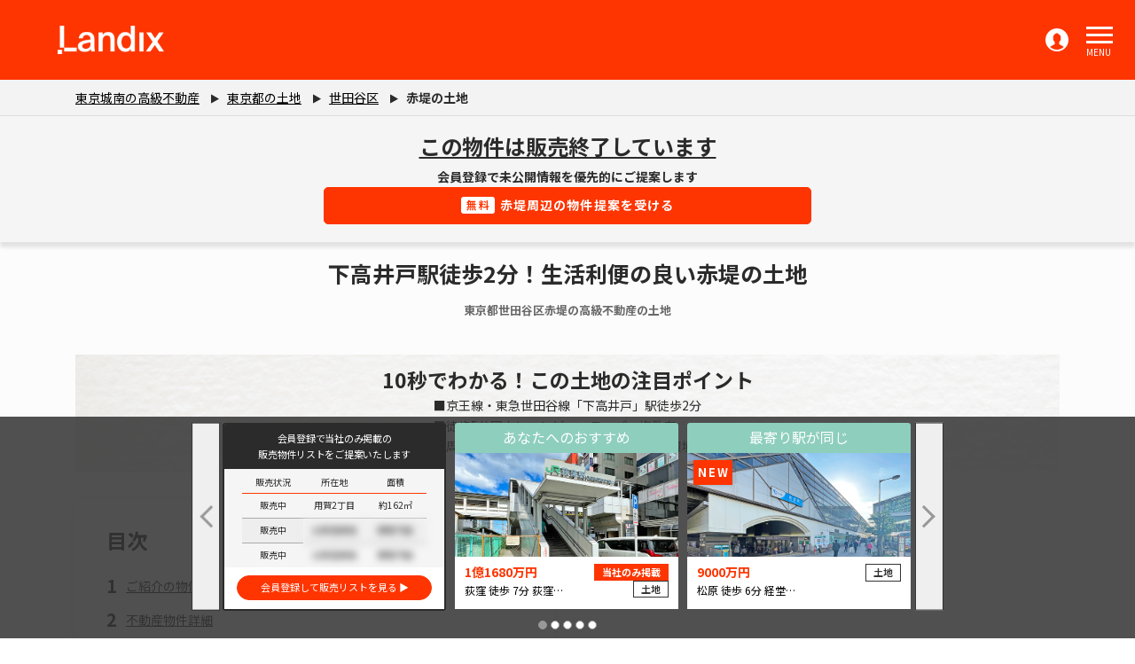

--- FILE ---
content_type: text/html; charset=UTF-8
request_url: https://portal-landix.jp/land/p-13/c-247/m-akatutumi-0107/
body_size: 99476
content:

<!DOCTYPE html>
<html lang="ja">
<head>
    <meta charset="UTF-8">
    <meta name="viewport" content="width=device-width, initial-scale=1.0, maximum-scale=1">

    
    <link rel="canonical" href="http://portal-landix.jp/land/p-13/c-247/m-akatutumi-0107/">    

    <title>赤堤の高級不動産、土地 | 下高井戸駅徒歩2分！生活利便の良い赤堤の高級不動産、土地</title>
    <meta name="description" content="赤堤の高級不動産、土地 | 京王線・東急世田谷線「下高井戸」駅徒歩2分。徒歩5分圏内にコンビニ・スーパー複数有。周辺に大型の公園が複数！安心の子育て環境。">


    <meta name="robots" content="index, follow">
<script type="application/ld+json">{
    "@context": "https://schema.org",
    "@type": "BreadclumbList",
    "itemListElement": [
        {
            "@type": "ListItem",
            "position": 1,
            "item": {
                "@id": "https://portal-landix.jp",
                "name": "東京城南の高級不動産",
                "url": "https://portal-landix.jp"
            }
        },
        {
            "@type": "ListItem",
            "position": 2,
            "item": {
                "@id": "https://portal-landix.jp/land/p-13/",
                "name": "東京都の土地",
                "url": "https://portal-landix.jp/land/p-13/"
            }
        },
        {
            "@type": "ListItem",
            "position": 3,
            "item": {
                "@id": "https://portal-landix.jp/land/p-13/c-247/",
                "name": "世田谷区",
                "url": "https://portal-landix.jp/land/p-13/c-247/"
            }
        },
        {
            "@type": "ListItem",
            "position": 4,
            "item": {
                "@id": "https://portal-landix.jp/land/p-13/c-247/m-akatutumi-0107/",
                "name": "赤堤の土地 ",
                "url": "https://portal-landix.jp/land/p-13/c-247/m-akatutumi-0107/"
            }
        }
    ]
}</script>

    <meta property="og:image" content="https://portal-landix.jp/images/icons/sumuzu_ogp001.png" />
    <meta property="og:title" content="赤堤の高級不動産、土地 | 下高井戸駅徒歩2分！生活利便の良い赤堤の高級不動産、土地" />
    <meta property="og:description" content="赤堤の高級不動産、土地 | 京王線・東急世田谷線「下高井戸」駅徒歩2分。徒歩5分圏内にコンビニ・スーパー複数有。周辺に大型の公園が複数！安心の子育て環境。" />

        
    <!-- Google tag (gtag.js) -->
    <script async src="https://www.googletagmanager.com/gtag/js?id=G-3L30RKDPYG"></script>
    <script>
    window.dataLayer = window.dataLayer || [];
    function gtag(){dataLayer.push(arguments);}
    gtag('js', new Date());

    gtag('config', 'G-3L30RKDPYG');
    </script>
    <!-- Global site tag (gtag.js) - Google Analytics -->
    <script async src="https://www.googletagmanager.com/gtag/js?id=UA-130227189-1"></script>
    <script>
    window.dataLayer = window.dataLayer || [];
    function gtag(){dataLayer.push(arguments);}
    gtag('js', new Date());

    gtag('config', 'UA-130227189-1');
    </script>
    

    <!-- Google Tag Manager -->
    <script>(function(w,d,s,l,i){w[l]=w[l]||[];w[l].push({'gtm.start':
    new Date().getTime(),event:'gtm.js'});var f=d.getElementsByTagName(s)[0],
    j=d.createElement(s),dl=l!='dataLayer'?'&l='+l:'';j.async=true;j.src=
    'https://www.googletagmanager.com/gtm.js?id='+i+dl;f.parentNode.insertBefore(j,f);
    })(window,document,'script','dataLayer','GTM-WTFS3DH');</script>
    <!-- End Google Tag Manager -->
    
    <script async src="https://www.googletagmanager.com/gtag/js?id=UA-111260682-1"></script>
    <script>
        window.dataLayer = window.dataLayer || [];
        function gtag(){dataLayer.push(arguments);}
        gtag('js', new Date());

        gtag('config', 'UA-111260682-1');
    </script>
    
    
    <meta name="keywords" content=""/>

    <link rel="apple-touch-icon" href="https://portal-landix.jp/images/icons/shortcut.png">
    <link rel="icon" href="https://portal-landix.jp/images/icons/shortcut.png">

    
    <meta name="csrf-token" content="7DrnuVmc2CLwGpm1GdJwvxBQpqdSXDoAECA6zVAF">

    
    <link rel="stylesheet" href="https://portal-landix.jp/css/vendor.css">
    <link href="/css/app.css?id=f1317d78071201ceeb54?_=1346893265" rel="stylesheet">
    <link rel="shortcut icon" href="https://portal-landix.jp/images/icons/favicon.ico">
        
                    
        
        
        
        
        
        
        
        
    </head>
<body class="has-navbar-fixed-top has-footer-at-bottom">
        <!-- Google Tag Manager (noscript) -->
    <noscript><iframe src="https://www.googletagmanager.com/ns.html?id=GTM-WTFS3DH"
    height="0" width="0" style="display:none;visibility:hidden"></iframe></noscript>
    <!-- End Google Tag Manager (noscript) -->
        <div class="l-header is-fixed-top">
    <nav class="l-navbar">
        <div class="l-navbar-brand">
            <a class="l-navbar-item" href="/">
                <img src="https://portal-landix.jp/images/logo/landix_logo_white.png">
            </a>
                            <a class="l-navbar-login-item" href="https://portal-landix.jp/login/"></a>
                        <a role="button" class="l-navbar-burger" id="menu-btn">
                <span aria-hidden="true"></span>
                <span aria-hidden="true"></span>
                <span aria-hidden="true"></span>
                <span class="text">MENU</span>
            </a>
            <div class="l-navbar-burger__bg"></div>
        </div>
                <div class="l-navbar-menu">
            <div class="l-navbar-start">
                                                            <div class="l-navbar-item has-dropdown is-hoverable">
                                                            <a href="/secret/" class="l-navbar-link">
                                    未公開物件
                                </a>
                                                                                                            </div>
                                                                                <div class="l-navbar-item has-dropdown is-hoverable">
                                                            <a href="/recommend/" class="l-navbar-link">
                                    当社のみ掲載物件
                                </a>
                                                                                                            </div>
                                                                                <div class="l-navbar-item has-dropdown is-hoverable">
                                                            <a href="/list/" class="l-navbar-link">
                                    物件を探す
                                </a>
                                                                                                            </div>
                                                                                <div class="l-navbar-item has-dropdown is-hoverable">
                                                            <a href="/land_favorite/" class="l-navbar-link">
                                    お気に入り
                                </a>
                                                                                                            </div>
                                                                                <div class="l-navbar-item has-dropdown is-hoverable">
                                                            <a href="/baikyaku/" class="l-navbar-link">
                                    不動産売却
                                </a>
                                                                                                            </div>
                                                                                <div class="l-navbar-item has-dropdown is-hoverable">
                                                            <a href="/voice/" class="l-navbar-link">
                                    お客様の声
                                </a>
                                                                                                            </div>
                                                                                <div class="l-navbar-item has-dropdown is-hoverable">
                                                            <a href="/shop/" class="l-navbar-link">
                                    店舗紹介
                                </a>
                                                                                                            </div>
                                                                                <div class="l-navbar-item has-dropdown is-hoverable">
                                                            <a href="/column/" class="l-navbar-link">
                                    不動産コラム
                                </a>
                                                                                                            </div>
                                    
            </div>
            <div class="l-navbar-menu__acc d-flex align-items-center">
                                    <a href="https://portal-landix.jp/login/" class="l-navbar-item l-navbar-item__contact">
                        <span class="mr-2">ログイン/会員登録</span>
                        <img src="https://portal-landix.jp/images/icons/ic_login.svg" alt="">
                    </a>
                            </div>
        </div>

        <div class="l-mobile-navbar-menu">
            <a role="button" class="l-navbar-burger" id="menu-mobile-btn">
                <span aria-hidden="true"></span>
                <span aria-hidden="true"></span>
                <span aria-hidden="true"></span>
                <span class="text">MENU</span>
            </a>
            <ul>

            <!--杉本追加 STA-->
            <ul>
                
                    <li class="l-mobile-menu-header-shadowfreame">
                        <div class="l-mobile-menu-header-topfreame">
                            <div class="l-mobile-menu-header-pict">
                            <img src="/images/sp_drawer_cta.png" />
                            <ul>
                                <li class="label1">
                                    <span class="l-mobile-menu-header-pict-laspan1">掲載中の未公開物件数</span>
                                </li>
                                <li class="label2">
                                <span class="l-mobile-menu-header-pict-laspan1 l-mobile-menu-header-pict-laspan2">108<span class="l-mobile-menu-header-pict-laspan3">件</span></span>
                                </li>
                                <li class="label3">
                                    <span class="l-mobile-menu-header-pict-laspan1">会員登録をすると</span>
                                </li>
                                <li class="label4">
                                    <span class="l-mobile-menu-header-pict-laspan1">未公開物件が閲覧可能</span>
                                </li>
                            </ul>
                            </div>
                        </div>

                        <div class="l-mobile-navbar-buttons">
                            <a href="/members/" class="l-mobile-navbar__contact">
                                <span style="font-weight: 700; margin-right:10px"><span style="color: #ffffff; background-color:#fe3500; padding: 0 5px; margin-right: 5px; border-radius: 5px; font-weight: 400; "> 無料</span>  かんたん1分 会員登録</span>
                                <div class="arrow-image"></div>
                            </a>    
                        </div>

                        <div class="l-mobile-navbar-logincenter">
                            <a href="https://portal-landix.jp/login/">
                                <span>ログインはこちら</span>
                            </a>
                        </div>
                                    </li>
            </ul>
            <!--杉本追加 END-->

            
                <li class="l-mobile-navbar-item-outer-first">
                    <div class="l-mobile-navbar-dropdown">
                        <a href="https://portal-landix.jp/" class="l-mobile-navbar-link text-left">ホーム</a>
                        <a role="" class="l-navbar-cross" style="background-color: transparent"></a>
                    </div>
                </li>
                                    
                                                 <li>
                            <div class="l-mobile-navbar-dropdown">

                                                                    <a href="/secret/" class="l-mobile-navbar-link">未公開物件</a>
                                                                                                    <a role="" class="l-navbar-cross" style="background-color: transparent">
                                    </a>
                                                            </div>
                                                     </li>
                                                        
                                                 <li>
                            <div class="l-mobile-navbar-dropdown">

                                                                    <a href="/recommend/" class="l-mobile-navbar-link">当社のみ掲載物件</a>
                                                                                                    <a role="" class="l-navbar-cross" style="background-color: transparent">
                                    </a>
                                                            </div>
                                                     </li>
                                                        
                                                 <li>
                            <div class="l-mobile-navbar-dropdown">

                                                                    <a href="/list/" class="l-mobile-navbar-link">物件を探す</a>
                                                                                                    <a role="" class="l-navbar-cross" style="background-color: transparent">
                                    </a>
                                                            </div>
                                                     </li>
                                                        
                                                 <li>
                            <div class="l-mobile-navbar-dropdown">

                                                                    <a href="/land_favorite/" class="l-mobile-navbar-link">お気に入り</a>
                                                                                                    <a role="" class="l-navbar-cross" style="background-color: transparent">
                                    </a>
                                                            </div>
                                                     </li>
                                                        
                                                 <li>
                            <div class="l-mobile-navbar-dropdown">

                                                                    <a href="/baikyaku/" class="l-mobile-navbar-link">不動産売却</a>
                                                                                                    <a role="" class="l-navbar-cross" style="background-color: transparent">
                                    </a>
                                                            </div>
                                                     </li>
                                                        
                                                 <li>
                            <div class="l-mobile-navbar-dropdown">

                                                                    <a href="/voice/" class="l-mobile-navbar-link">お客様の声</a>
                                                                                                    <a role="" class="l-navbar-cross" style="background-color: transparent">
                                    </a>
                                                            </div>
                                                     </li>
                                                        
                                                 <li>
                            <div class="l-mobile-navbar-dropdown">

                                                                    <a href="/shop/" class="l-mobile-navbar-link">店舗紹介</a>
                                                                                                    <a role="" class="l-navbar-cross" style="background-color: transparent">
                                    </a>
                                                            </div>
                                                     </li>
                                                        
                                                 <li>
                            <div class="l-mobile-navbar-dropdown">

                                                                    <a href="/column/" class="l-mobile-navbar-link">不動産コラム</a>
                                                                                                    <a role="" class="l-navbar-cross" style="background-color: transparent">
                                    </a>
                                                            </div>
                                                     </li>
                                    <!-- -->


                <li class="l-mobile-navbar-buttons2">
                                                        </li>
<!-- -->
            </ul>
        </div>
    </nav>
</div>

        <div class="main-content" id="favorite-vue">
        <div class="d2">
                <nav class="l-breadcrumb-wrapper">
        <ol class="container l-breadcrumb">
                        <li class="l-breadcrumb-item">
                                <a href="https://portal-landix.jp">東京城南の高級不動産</a>
                            </li>
                        <li class="l-breadcrumb-item">
                                <a href="/land/p-13/">東京都の土地</a>
                            </li>
                        <li class="l-breadcrumb-item">
                                <a href="/land/p-13/c-247/">世田谷区</a>
                            </li>
                        <li class="l-breadcrumb-item active">
                                赤堤の土地 
                            </li>
                    </ol>
    </nav>
                                                    
            
                            <div class="d2__banner">
                    <h3>この物件は販売終了しています</h3>
                    <p>
                        会員登録で未公開情報を優先的にご提案します<br>
                        <a href="/members/" class="cont-cta"><span>無料</span>赤堤周辺の物件提案を受ける</a>
                    </p>
                </div>
            
            <div class="section-one container">
                <h1 class="text-center font-weight-bold">下高井戸駅徒歩2分！生活利便の良い赤堤の土地</h1>
                <h2 class="text-center font-weight-bold">
                    東京都世田谷区赤堤の高級不動産の土地
                </h2>

                <div class="show-detail-container">
                    <div class="member-label-position">
                        
                                            </div>
                </div>
            </div>

                        
            
                        <div class="section-two container">
                <div class="section-two__row row">
                    <div class="col-12">
                        <div class="section-two__left">
                            <h2 class="text-center font-weight-bold">10秒でわかる！この土地の注目ポイント</h2>

                            <div class="section-two__left__content">
                                <div class="d-inline-block">
                                    <div class="text-left"><div class="d2__point-ten"><h3>■京王線・東急世田谷線「下高井戸」駅徒歩2分</h3><h3>■徒歩5分圏内にコンビニ・スーパー複数有</h3><h3>■周辺に大型の公園が複数！安心の子育て環境</h3> </div></div>
                                </div>
                            </div>
                        </div>
                    </div>
                </div>
                <div class="section-two__row row">
                    <div class="col-xs-12 col-sm-6">
                        <div class="section-two__right">
                            <p class="font-weight-bold d2__toc">目次</p>
                            <div class="section-two__right-row">
                                                                                                                                    <div>
                                     <span>1</span><a class="scroll-anchor" href="#post_1">ご紹介の物件</a>
                                </div>
                                                                                                                                                                                                                                                                                            <div>
                                     <span>2</span><a class="scroll-anchor" href="#post_2">不動産物件詳細</a>
                                </div>
                                                                                                                                                                                                                                                    </div>
                        </div>
                    </div>
                </div>
            </div>

            
                            
                                                                    <div class="section-four container">
                             <h2 class="font-weight-bold d2__index2"><span id="post_1"></span>1．ご紹介の物件 </h2>                            <div class="text-justify">
                                <div class="text-justify post-content">
                                    今回は世田谷区赤堤に位置する限定一区画のご紹介です。京王線・東急世田谷線「下高井戸」駅徒歩2分の好立地！京王線のご利用で、JR線など複数路線が通った新宿駅まで直通11分で到着します。物件から徒歩5分圏内にコンビニ・スーパーが複数揃っており、一番近い24時間営業のコンビニは徒歩2分！気軽に利用できて大変便利です。また、周辺には大型の公園が複数あるため、お子様とのお出かけやわんちゃんとのお散歩にもおすすめ。角地のため、日当たり・風通し良好です。未公開物件につき、物件の詳細はお問い合わせください。
                                </div>
                                                                                                                                                <div class="row">
                                            
                                                                                            <div class="
                                                                                                        text-center
                                                                                                                                                    col-sm-12
                                                "
                                                >
                                                                                                                                                                    <div class="mt-3 mb-3"></div>
                                                                                                        </div>
                                                                                            <div class="
                                                                                                                                                        text-left
                                                                                                                                                                                                        col-sm-6
                                                "
                                                >
                                                    <div class="wrap-land-preview">                                                                                                                                                                                    <img src="https://static-land.sumu-z.jp/images/eifuku1-19-3_shimotakaidoSTA.jpg" alt="" style="max-width: 100%">
                                                                                                                                                                            <div class="mt-3 mb-3">下高井戸駅</div>
                                                        </div>                                                </div>
                                                                                            <div class="
                                                                                                                                                        text-right
                                                                                                                                                                                                        col-sm-6
                                                "
                                                >
                                                    <div class="wrap-land-preview">                                                                                                                                                                                    <img src="https://static-land.sumu-z.jp/images/sakurajosui3-15-6_matsuzawaES.jpg" alt="" style="max-width: 100%">
                                                                                                                                                                            <div class="mt-3 mb-3">松沢小学校</div>
                                                        </div>                                                </div>
                                                                                    </div>
                                                                                                </div>
                        </div>
                                                                                             
                                                                    <div class="section-four container">
                                                        <div class="text-justify">
                                <div class="text-justify post-content">
                                    
                                </div>
                                                                                                                                                <div class="row">
                                            
                                                                                            <div class="
                                                                                                                                                        text-right
                                                                                                                                                                                                        col-sm-6
                                                "
                                                >
                                                    <div class="wrap-land-preview">                                                                                                                    <a href="https://lin.ee/ehuPNyv"  target="_blank" >
                                                                                                                                    <img src="https://static-land.sumu-z.jp/images/linebana-1205.jpg" alt="" style="max-width: 100%">
                                                                                                                            </a>
                                                                                                                <div class="mt-3 mb-3"></div>
                                                        </div>                                                </div>
                                                                                            <div class="
                                                                                                                                                        text-left
                                                                                                                                                                                                        col-sm-6
                                                "
                                                >
                                                    <div class="wrap-land-preview">                                                                                                                    <a href="https://portal-landix.jp/request/"  target="_blank" >
                                                                                                                                    <img src="https://static-land.sumu-z.jp/images/bukkenrequest2_640_427.jpg" alt="" style="max-width: 100%">
                                                                                                                            </a>
                                                                                                                <div class="mt-3 mb-3"></div>
                                                        </div>                                                </div>
                                                                                    </div>
                                                                                                </div>
                        </div>
                                                                                             
                                                                    <div class="section-four container">
                                                        <div class="text-justify">
                                <div class="text-justify post-content">
                                    
                                </div>
                                                                                                                                                                    </div>
                        </div>
                                                                                             
                                        <div class="section-eight container">
                            <h2 id="post_2" class="font-weight-bold d2__index2">2．不動産物件詳細</h2>
                                                            <h3 class="font-weight-bold d2__banner2_pc">この土地は販売終了いたしました</h3>
                                                        <div class="section-eight__table__pc">
                                <div class="wrap-table">
                                    <table class="l-table-2">
                                                                                
                                                                                    <tr>
                                                <td class="d2__tab-index"><h3>所在地</h3></td>
                                                <td>
                                                    <div class="show-detail-container pc">
                                                      <div class="flex-inline-wrap">
                                                        <!--
                                                        東京都世田谷区赤堤
                                              -->
                                                        東京都世田谷区赤堤
                                                                                                              </div>
                                                    </div>

                                                    <div class="show-detail-container sp">
                                                      東京都世田谷区赤堤
                                                                                                          </div>
                                                </td>
                                            </tr>
                                        
                                                                                    <tr>
                                                <td class="d2__tab-index"><h3>交通</h3></td>
                                                <td>
                                                                                                                                                                        京王線 下高井戸駅 徒歩2分<br>
                                                                                                                    東急世田谷線 下高井戸駅 徒歩2分<br>
                                                                                                                                                            </td>
                                            </tr>
                                        
                                                                                    <tr>
                                                <td class="d2__tab-index"><h3>権利</h3></td>
                                                <td>
                                                    所有権
                                                </td>
                                            </tr>
                                        
                                                                                    <tr>
                                                <td class="d2__tab-index"><h3>土地面積</h3></td>
                                                <td>
                                                                                                            未公開物件のためお問い合わせください
                                                                                                    </td>
                                            </tr>
                                        
                                        
                                                                                    <tr>
                                                <td class="d2__tab-index"><h3>地目</h3></td>
                                                <td>
                                                    宅地
                                                </td>
                                            </tr>
                                        
                                                                                    <tr>
                                                <td class="d2__tab-index"><h3>用途地域</h3></td>
                                                <td>
                                                    第一種住居地域
                                                </td>
                                            </tr>
                                        
                                                                                    <tr>
                                                <td class="d2__tab-index"><h3>建ぺい率</h3></td>
                                                <td>70%</td>
                                            </tr>
                                        
                                                                                    <tr>
                                                <td class="d2__tab-index"><h3>容積率</h3></td>
                                                <td> 160%</td>
                                            </tr>
                                        
                                                                                    <tr>
                                                <td class="d2__tab-index"><h3>道路幅員</h3></td>
                                                <td> 北側約2.5m、東側約3.4ｍ</td>
                                            </tr>
                                                                            </table>
                                </div>
                                <div class="split"></div>
                                <div class="wrap-table">
                                    <table class="l-table-2">
                                                                                

                                                                                    <tr>
                                                <td class="d2__tab-index"><h3>現況</h3></td>
                                                <td> 更地渡し</td>
                                            </tr>
                                        
                                                                                    <tr>
                                                <td class="d2__tab-index"><h3>引渡時期</h3></td>
                                                <td>相談</td>
                                            </tr>
                                        
                                        <tr>
                                            <td class="d2__tab-index"><h3>取引形態</h3></td>
                                            <td>仲介</td>
                                        </tr>

                                                                                    <tr>
                                                <td class="d2__tab-index"><h3>販売区画数</h3></td>
                                                <td>
                                                    1区画
                                                </td>
                                            </tr>
                                        
                                        
                                                                                    <tr>
                                                <td class="d2__tab-index"><h3>防火指定</h3></td>
                                                <td>準防火地域</td>
                                            </tr>
                                        
                                        
                                                                            </table>
                                </div>
                            </div>
                        </div>

                        
                                                                        
                                                                    <div class="section-four container">
                                                        <div class="text-justify">
                                <div class="text-justify post-content">
                                    
                                </div>
                                                                                                                                                                    </div>
                        </div>
                                                                                             
                                        <div class="container section-eight__links">
                            <div class="row">
                                                            </div>
                        </div>
                                
            <div class="section-nine container">
                                    <p class="font-weight-bold d2__index3">その他人気の土地はこちら</p>
                    <div class="section-nine__card row">
                                                  <div class="col-sm-6 mt-4 common">
    <a href="https://portal-landix.jp/land/p-13/c-250/minamiogikubo4-1001/" style="text-decoration: none;" class="flex-direction-column">
        <div class="section-nine__card__link__top">
            あなたへのおすすめ
        </div>
        <div class="l-card l-card__unset_height flex-grow">
            <div class="l-card__image">
                <a href="https://portal-landix.jp/land/p-13/c-250/minamiogikubo4-1001/" target="_blank" class="">
                    <img class="l-card__detail_image" src="https://static-land.sumu-z.jp/images/ogikubo4-22-23_ogikuboSTA.jpg" alt="3735" />
                </a>
                <div class="radius-topic-abs card-flex-wrap obi-thumbnail">
                                    </div>
                <img class="icon invisible" id="favorite-3735" data-name="favorite-land" data-value="3735"/>
            </div>
            <div class="l-card__body">
                <div class="recommend-item-lb card-flex-wrap">
                     
                    <span class="radius-topic-label i-b">当社のみ掲載</span>
                                                                                <span class="radius-topic-label">土地</span>
                                                        </div>
                                <h2 class="l-card__title">
                    <a href="https://portal-landix.jp/land/p-13/c-250/minamiogikubo4-1001/" style="text-decoration: none;" target="_blank">静けさの中に温もりを感じる街、南荻窪</a>
                </h2>
                <div class="l-card__price_title">1億1680万円</div>
                                <div class="l-card__info l-card__unset_padding">
                    <table>
                        <tbody>
                            <tr>
                                <td class="left">所在地</td>
                                <td>東京都杉並区南荻窪4丁目</td>
                            </tr>
                                                        <tr>
                                <td class="left">最寄駅</td>
                                <td>荻窪 徒歩 7分 荻窪 徒歩 7分 荻窪 徒歩 7分 西荻窪 徒歩 18分 西荻窪 徒歩 18分</td>
                            </tr>
                            <tr>
                                <td class="left">面積</td>
                                <td class="l-card__areas">
                                                                        <span>97.06㎡</span>
                                                                    </td>
                            </tr>
                                                    </tbody>
                    </table>
                </div>
            </div>
        </div>
    </a>
</div>
                                                  <div class="col-sm-6 mt-4 common">
    <a href="https://portal-landix.jp/land/p-13/c-247/akatsutsumi3-123282/" style="text-decoration: none;" class="flex-direction-column">
        <div class="section-nine__card__link__top">
            最寄り駅が同じ
        </div>
        <div class="l-card l-card__unset_height flex-grow">
            <div class="l-card__image">
                <a href="https://portal-landix.jp/land/p-13/c-247/akatsutsumi3-123282/" target="_blank" class="">
                    <img class="l-card__detail_image" src="https://static-land.sumu-z.jp/images/miyasaka3-36-15_kyodoSTA.jpg" alt="3069" />
                </a>
                <div class="radius-topic-abs card-flex-wrap obi-thumbnail">
                                        <span class="radius-topic-label o-o">NEW</span>
                                    </div>
                <img class="icon invisible" id="favorite-3069" data-name="favorite-land" data-value="3069"/>
            </div>
            <div class="l-card__body">
                <div class="recommend-item-lb card-flex-wrap">
                                                                                <span class="radius-topic-label">土地</span>
                                                        </div>
                                <h2 class="l-card__title">
                    <a href="https://portal-landix.jp/land/p-13/c-247/akatsutsumi3-123282/" style="text-decoration: none;" target="_blank">駅徒歩6分、生活利便施設も近くに！</a>
                </h2>
                <div class="l-card__price_title">9000万円</div>
                                <div class="l-card__info l-card__unset_padding">
                    <table>
                        <tbody>
                            <tr>
                                <td class="left">所在地</td>
                                <td>東京都世田谷区赤堤3丁目</td>
                            </tr>
                                                        <tr>
                                <td class="left">最寄駅</td>
                                <td>松原 徒歩 6分 経堂 徒歩 12分 下高井戸 徒歩 15分 下高井戸 徒歩 15分</td>
                            </tr>
                            <tr>
                                <td class="left">面積</td>
                                <td class="l-card__areas">
                                                                        <span>104.37㎡</span>
                                                                    </td>
                            </tr>
                                                    </tbody>
                    </table>
                </div>
            </div>
        </div>
    </a>
</div>
                                                  <div class="col-sm-6 mt-4 common">
    <a href="https://portal-landix.jp/land/p-13/c-247/yoga2-0411/" style="text-decoration: none;" class="flex-direction-column">
        <div class="section-nine__card__link__top">
            面積が似ている
        </div>
        <div class="l-card l-card__unset_height flex-grow">
            <div class="l-card__image">
                <a href="https://portal-landix.jp/land/p-13/c-247/yoga2-0411/" target="_blank" class="">
                    <img class="l-card__detail_image" src="https://static-land.sumu-z.jp/images/seta5-30-7_yougaeki.jpg" alt="3359" />
                </a>
                <div class="radius-topic-abs card-flex-wrap obi-thumbnail">
                                    </div>
                <img class="icon invisible" id="favorite-3359" data-name="favorite-land" data-value="3359"/>
            </div>
            <div class="l-card__body">
                <div class="recommend-item-lb card-flex-wrap">
                     
                    <span class="radius-topic-label i-b">当社のみ掲載</span>
                                                                                <span class="radius-topic-label">土地</span>
                                                        </div>
                                <h2 class="l-card__title">
                    <a href="https://portal-landix.jp/land/p-13/c-247/yoga2-0411/" style="text-decoration: none;" target="_blank">心落ち着く景色が広がる街、用賀</a>
                </h2>
                <div class="l-card__price_title">1億8480万円</div>
                                <div class="l-card__info l-card__unset_padding">
                    <table>
                        <tbody>
                            <tr>
                                <td class="left">所在地</td>
                                <td>東京都世田谷区用賀2丁目</td>
                            </tr>
                                                        <tr>
                                <td class="left">最寄駅</td>
                                <td>桜新町 徒歩 9分 用賀 徒歩 11分</td>
                            </tr>
                            <tr>
                                <td class="left">面積</td>
                                <td class="l-card__areas">
                                                                        <span>162.00㎡</span>
                                                                    </td>
                            </tr>
                                                    </tbody>
                    </table>
                </div>
            </div>
        </div>
    </a>
</div>
                                                  <div class="col-sm-6 mt-4 common">
    <a href="https://portal-landix.jp/land/p-13/c-245/higashiyama1-072838/" style="text-decoration: none;" class="flex-direction-column">
        <div class="section-nine__card__link__top">
            価格が似ている
        </div>
        <div class="l-card l-card__unset_height flex-grow">
            <div class="l-card__image">
                <a href="https://portal-landix.jp/land/p-13/c-245/higashiyama1-072838/" target="_blank" class="">
                    <img class="l-card__detail_image" src="https://static-land.sumu-z.jp/images/mishuku2-11-24_ikejirioohashiSTA.jpg" alt="2715" />
                </a>
                <div class="radius-topic-abs card-flex-wrap obi-thumbnail">
                                    </div>
                <img class="icon invisible" id="favorite-2715" data-name="favorite-land" data-value="2715"/>
            </div>
            <div class="l-card__body">
                <div class="recommend-item-lb card-flex-wrap">
                                                                                <span class="radius-topic-label">土地</span>
                                                        </div>
                                <h2 class="l-card__title">
                    <a href="https://portal-landix.jp/land/p-13/c-245/higashiyama1-072838/" style="text-decoration: none;" target="_blank">目黒区アドレス、前面道路9.3mの開放感ある土地に建てる</a>
                </h2>
                <div class="l-card__price_title">1億9800万円</div>
                                <div class="l-card__info l-card__unset_padding">
                    <table>
                        <tbody>
                            <tr>
                                <td class="left">所在地</td>
                                <td>東京都目黒区東山1丁目</td>
                            </tr>
                                                        <tr>
                                <td class="left">最寄駅</td>
                                <td>池尻大橋 徒歩 11分 中目黒 徒歩 14分 中目黒 徒歩 14分</td>
                            </tr>
                            <tr>
                                <td class="left">面積</td>
                                <td class="l-card__areas">
                                                                        <span>99.53㎡</span>
                                                                    </td>
                            </tr>
                                                    </tbody>
                    </table>
                </div>
            </div>
        </div>
    </a>
</div>
                                                  <div class="col-sm-6 mt-4 common">
    <a href="https://portal-landix.jp/land/p-13/c-248/uguisudanicho-0620/" style="text-decoration: none;" class="flex-direction-column">
        <div class="section-nine__card__link__top">
            もしかすると、これが気になる？
        </div>
        <div class="l-card l-card__unset_height flex-grow">
            <div class="l-card__image">
                <a href="https://portal-landix.jp/land/p-13/c-248/uguisudanicho-0620/" target="_blank" class="">
                    <img class="l-card__detail_image" src="https://static-land.sumu-z.jp/images/鶯谷町.png" alt="3519" />
                </a>
                <div class="radius-topic-abs card-flex-wrap obi-thumbnail">
                                    </div>
                <img class="icon invisible" id="favorite-3519" data-name="favorite-land" data-value="3519"/>
            </div>
            <div class="l-card__body">
                <div class="recommend-item-lb card-flex-wrap">
                     
                    <span class="radius-topic-label i-b">当社のみ掲載</span>
                                                                                <span class="radius-topic-label">土地</span>
                                                        </div>
                                <h2 class="l-card__title">
                    <a href="https://portal-landix.jp/land/p-13/c-248/uguisudanicho-0620/" style="text-decoration: none;" target="_blank">代官山と渋谷のはざま、「鶯谷町」で叶う真の上質な暮らし</a>
                </h2>
                <div class="l-card__price_title">8億2000万円</div>
                                <div class="l-card__info l-card__unset_padding">
                    <table>
                        <tbody>
                            <tr>
                                <td class="left">所在地</td>
                                <td>東京都渋谷区鶯谷町</td>
                            </tr>
                                                        <tr>
                                <td class="left">最寄駅</td>
                                <td>代官山 徒歩 7分 渋谷 徒歩 9分 渋谷 徒歩 9分 渋谷 徒歩 9分 渋谷 徒歩 9分 渋谷 徒歩 9分 渋谷 徒歩 9分 渋谷 徒歩 9分 渋谷 徒歩 9分 渋谷 徒歩 9分 渋谷 徒歩 9分</td>
                            </tr>
                            <tr>
                                <td class="left">面積</td>
                                <td class="l-card__areas">
                                                                        <span>129.14㎡</span>
                                                                    </td>
                            </tr>
                                                    </tbody>
                    </table>
                </div>
            </div>
        </div>
    </a>
</div>
                                            </div>
                                <transition>
    <div class="favorite-land" v-show="isShow">
        <p class="font-weight-bold d2__index3">お気に入りの物件</p>
        <div class="section-nine__card row">
            <div class="col-sm-6 mt-4" v-for="favorite in favorites">
                <div class="section-nine__card__link">
                    <div class="l-card">
                        <div class="l-card__image">
                            <a
                                target="_blank"
                                :href="favorite.link"
                            >
                                <img v-if='!favorite.loggedIn && isWaitPublic(favorite)' :src="favorite.bImage" class="l-card__detail_image">
                                <img v-else :src="favorite.image" class="l-card__detail_image">
                            </a>
                            <div class="radius-topic-abs card-flex-wrap obi-thumbnail">
                                <span v-if="obiText(favorite)" class="radius-topic-label o-o">{{ obiText(favorite) }}</span>
                            </div>
                            <img
                                class="icon"
                                :src="favorite.favoriteIcon"
                                @click="unFavorite(favorite.id)"
                            />
                        </div>
                        <div class="l-card__body">
                            <div class="recommend-item-lb card-flex-wrap">
                                <span v-if="isFlagRecommended(favorite)" class="radius-topic-label i-b">当社のみ掲載</span>
                                <span v-if="isWaitPublic(favorite)" class="radius-topic-label i-b">未公開</span>
                                <span class="radius-topic-label">土地</span>
                                <span v-if="isFlagInvestment(favorite)" class="radius-topic-label">投資向け</span>
                            </div>
                            <h2 class="l-card__title">
                                <a :href="favorite.link" style="text-decoration: none;" target="_blank">{{ favorite.name }}</a>
                            </h2>
                            <div class="l-card__price_title">{{ priceText(favorite) }}</div>
                            <div class="l-card__info l-card__unset_padding">
                                <table>
                                    <tbody>
                                        <tr>
                                            <td class="left">所在地</td>
                                            <td>{{ houseNumberText(favorite) }}</td>
                                        </tr>
                                        <tr v-if="favorite.loggedIn || !isWaitPublic(favorite)">
                                            <td class="left">最寄駅</td>
                                            <td>{{ favorite.displayRailLine }}</td>
                                        </tr>
                                        <tr v-if="favorite.loggedIn || !isWaitPublic(favorite)">
                                            <td class="left">面積</td>
                                            <td class="l-card__areas">{{ acreageText(favorite) }}</td>
                                        </tr>
                                    </tbody>
                                </table>
                            </div>
                        </div>
                        <div class="margin-top-auto">
                            <div class="l-card__link">
                                <a
                                    class="l-link"
                                    :href="favorite.link"
                                    target="_blank"
                                >詳しくはこちら&nbsp;&nbsp;</a>
                            </div>
                        </div>
                    </div>
                </div>
            </div>
        </div>
        <div class="favorite-link">
            <a class="l-link" :href="linkFavorites">お気に入りの物件一覧</a>
        </div>
    </div>
</transition>

                <div class="container">
    <div class="show-detail-container pc">
        <div class="headLine5 align-center font-noto-sans-jp bold margin-l-t">ご希望の土地が見当たらない方はこちらもご覧ください</div>

        <div class="flex-align-center margin-l-t">
            <div class="flex-align-center flex-half-item caption font-noto-sans-jp align-left margin-m-r">
                <div class="button-width">
                    こちらの土地に合う間取りプランを即日ご提案いたします。お気軽にお問い合わせください。
                </div>
            </div>
            <div class="flex-align-center flex-half-item caption font-noto-sans-jp align-left">
                <div class="button-width">
                    土地・戸建探し・未公開物件のご案内をご希望のお客さまはこちらからご登録ください。
                </div>
            </div>
        </div>

        <div class="flex-align-center margin-s-t margin-xl-b">
            <div class="flex-align-center flex-half-item">
                <div class="button-width">
                    <a href="https://sumu-z.jp/counter/" class="button tertiary flex-align-center" target="_blank">
                        <div class="caption bold font-noto-sans-jp margin-m-r">注文住宅相談窓口</div>
                        <img class="icon target-blank-orange" src="/images/icons/target-blank-orange.svg"
                            alt="" />
                        <img class="icon target-blank-white" src="/images/icons/target-blank-white.svg"
                            alt="" />
                    </a>
                </div>
            </div>

            <div class="flex-align-center flex-half-item">
                <div class="button-width">
                    <a href="https://portal-landix.jp/request/" class="button tertiary flex-align-center"
                        target="_blank">
                        <img class="icon talk-ballon-orange margin-m-r" src="/images/icons/talk-ballon-orange.svg"
                            alt="" />
                        <img class="icon talk-ballon-white margin-m-r" src="/images/icons/talk-ballon-white.svg"
                            alt="" />
                        <div class="caption bold font-noto-sans-jp">物件リクエスト登録する</div>
                    </a>
                </div>
            </div>
        </div>
    </div>

    <div class="show-detail-container sp">
        <div class="text align-center font-noto-sans-jp bold margin-l-t">ご希望の土地が見当たらない方は<br />こちらもご覧ください</div>

        <div class="flex-align-center margin-m-t">
            <div class="flex-half-item s-caption font-noto-sans-jp margin-m-r">
                こちらの土地に合う間取りプランを即日ご提案いたします。お気軽にお問い合わせください。
            </div>
            <div class="flex-half-item s-caption font-noto-sans-jp">
                土地・戸建探し・未公開物件のご案内をご希望のお客さまはこちらからご登録ください。
            </div>
        </div>

        <div class="flex-align-center margin-s-t margin-xl-b">
            <a href="https://sumu-z.jp/counter/" class="sp-button quaternary flex-align-center margin-m-r" target="_blank">
                <div class="m-caption bold font-noto-sans-jp margin-s-r">注文住宅相談窓口</div>
                <img class="icon" src="/images/icons/target-blank-orange.svg" alt="" />
            </a>

            <a href="https://portal-landix.jp/request/" class="sp-button quaternary flex-align-center" target="_blank">
                <img class="icon margin-s-r" src="/images/icons/talk-ballon-orange.svg" alt="" />
                <div class="m-caption bold font-noto-sans-jp">物件リクエスト</div>
            </a>
        </div>
    </div>
</div>
            </div>

            
                                                                
            <div class="show-detail-container pc">
                        <div class="pc-overlay-container-sold-out show-detail-overlay-container sold_out">
                <div class="section-nine section-nine_sold container">
                    <div class="section-nine__card row container__card_pc col-sm-5 slide swiper_pc">
                        <div class="swiper-wrapper card_area">   
                            <!-- スライド1枚目のみ会員登録cta -->
                            <div class="mt-2 my-2 swiper-slide slide_area_pc">
                                <a href="/members/" class="swiper-top-test more-appeal-container">
                                    <p>会員登録で当社のみ掲載の<br>販売物件リストをご提案いたします</p>
                                    <table>
                                        <thead>
                                            <tr>
                                                <th>販売状況</th>
                                                <th>所在地</th>
                                                <th>面積</th>
                                            </tr>
                                        </thead>
                                        <tbody>
                                            <tr>
                                                <td>販売中</td>
                                                <td>用賀2丁目</td>
                                                <td>約162㎡</td>
                                            </tr>
                                            <tr>
                                                <td>販売中</td>
                                                <td class="blur">会員登録後</td>
                                                <td class="blur">閲覧可能</td>
                                            </tr>
                                            <tr>
                                                <td>販売中</td>
                                                <td class="blur">会員登録後</td>
                                                <td class="blur">閲覧可能</td>
                                            </tr>
                                        </tbody>
                                    </table>
                                    <div class="btn">
                                        <div>会員登録して販売リストを見る&nbsp;▶︎</div>
                                    </div>
                                    <div class="dark-cover"></div>
                                </a>
                            </div>

                                                            <div class="mt-2 my-2 common swiper-slide slide_area_pc">
    <a href="https://portal-landix.jp/land/p-13/c-250/minamiogikubo4-1001/" style="text-decoration: none;">
        <div class="section-nine__card__link__top_banner">
            あなたへのおすすめ
        </div>
        <div class="l-card l-card__unset_height_size flex-grow">
            <div class="l-card__image_pc">
                <div class="radius-topic-abs_banner card-flex-wrap obi-thumbnail-sp">
                                    </div>
                <a href="https://portal-landix.jp/land/p-13/c-250/minamiogikubo4-1001/" target="_blank" class="">
                    <img class="l-card__detail_image_footer" src="https://static-land.sumu-z.jp/images/ogikubo4-22-23_ogikuboSTA.jpg" alt="3735" />
                </a>
                <img class="icon invisible" id="favorite-3735" data-name="favorite-land" data-value="3735"/>
            </div>
            <div class="l-card banner_card">
                <div class="recommend-item-lb_banner card-flex-wrap">
                     
                    <span class="radius-topic-label_pc i-b_sp">当社のみ掲載</span>
                                                                                <span class="radius-topic-label-sold">土地</span>
                                                        </div>
                <div class="title_banner_size">
                                        <!-- <h2 class="l-card__title">
                        <a href="https://portal-landix.jp/land/p-13/c-250/minamiogikubo4-1001/" style="text-decoration: none;" target="_blank">静けさの中に温もりを感じる街、南荻窪</a>
                    </h2> -->
                    <div class="l-card__price_title_banner">1億1680万円</div>
                                        <div class="l-card__info_banner l-card__unset_padding_banner">
                        <table>
                            <tbody>
                                                                <tr>
                                    <td>荻窪 徒歩 7分 荻窪 徒歩 7分 荻窪 徒歩 7分 西荻窪 徒歩 18分 西荻窪 徒歩 18分</td>
                                </tr>
                                                            </tbody>
                        </table>
                    </div>
                </div>
            </div>
        </div>
    </a>
</div>
                                                                                            <div class="mt-2 my-2 common swiper-slide slide_area_pc">
    <a href="https://portal-landix.jp/land/p-13/c-247/akatsutsumi3-123282/" style="text-decoration: none;">
        <div class="section-nine__card__link__top_banner">
            最寄り駅が同じ
        </div>
        <div class="l-card l-card__unset_height_size flex-grow">
            <div class="l-card__image_pc">
                <div class="radius-topic-abs_banner card-flex-wrap obi-thumbnail-sp">
                                        <span class="radius-topic-label-sold o-o">NEW</span>
                                    </div>
                <a href="https://portal-landix.jp/land/p-13/c-247/akatsutsumi3-123282/" target="_blank" class="">
                    <img class="l-card__detail_image_footer" src="https://static-land.sumu-z.jp/images/miyasaka3-36-15_kyodoSTA.jpg" alt="3069" />
                </a>
                <img class="icon invisible" id="favorite-3069" data-name="favorite-land" data-value="3069"/>
            </div>
            <div class="l-card banner_card">
                <div class="recommend-item-lb_banner card-flex-wrap">
                                                                                <span class="radius-topic-label-sold">土地</span>
                                                        </div>
                <div class="title_banner_size">
                                        <!-- <h2 class="l-card__title">
                        <a href="https://portal-landix.jp/land/p-13/c-247/akatsutsumi3-123282/" style="text-decoration: none;" target="_blank">駅徒歩6分、生活利便施設も近くに！</a>
                    </h2> -->
                    <div class="l-card__price_title_banner">9000万円</div>
                                        <div class="l-card__info_banner l-card__unset_padding_banner">
                        <table>
                            <tbody>
                                                                <tr>
                                    <td>松原 徒歩 6分 経堂 徒歩 12分 下高井戸 徒歩 15分 下高井戸 徒歩 15分</td>
                                </tr>
                                                            </tbody>
                        </table>
                    </div>
                </div>
            </div>
        </div>
    </a>
</div>
                                                                                            <div class="mt-2 my-2 common swiper-slide slide_area_pc">
    <a href="https://portal-landix.jp/land/p-13/c-247/yoga2-0411/" style="text-decoration: none;">
        <div class="section-nine__card__link__top_banner">
            面積が似ている
        </div>
        <div class="l-card l-card__unset_height_size flex-grow">
            <div class="l-card__image_pc">
                <div class="radius-topic-abs_banner card-flex-wrap obi-thumbnail-sp">
                                    </div>
                <a href="https://portal-landix.jp/land/p-13/c-247/yoga2-0411/" target="_blank" class="">
                    <img class="l-card__detail_image_footer" src="https://static-land.sumu-z.jp/images/seta5-30-7_yougaeki.jpg" alt="3359" />
                </a>
                <img class="icon invisible" id="favorite-3359" data-name="favorite-land" data-value="3359"/>
            </div>
            <div class="l-card banner_card">
                <div class="recommend-item-lb_banner card-flex-wrap">
                     
                    <span class="radius-topic-label_pc i-b_sp">当社のみ掲載</span>
                                                                                <span class="radius-topic-label-sold">土地</span>
                                                        </div>
                <div class="title_banner_size">
                                        <!-- <h2 class="l-card__title">
                        <a href="https://portal-landix.jp/land/p-13/c-247/yoga2-0411/" style="text-decoration: none;" target="_blank">心落ち着く景色が広がる街、用賀</a>
                    </h2> -->
                    <div class="l-card__price_title_banner">1億8480万円</div>
                                        <div class="l-card__info_banner l-card__unset_padding_banner">
                        <table>
                            <tbody>
                                                                <tr>
                                    <td>桜新町 徒歩 9分 用賀 徒歩 11分</td>
                                </tr>
                                                            </tbody>
                        </table>
                    </div>
                </div>
            </div>
        </div>
    </a>
</div>
                                                                                            <div class="mt-2 my-2 common swiper-slide slide_area_pc">
    <a href="https://portal-landix.jp/land/p-13/c-245/higashiyama1-072838/" style="text-decoration: none;">
        <div class="section-nine__card__link__top_banner">
            価格が似ている
        </div>
        <div class="l-card l-card__unset_height_size flex-grow">
            <div class="l-card__image_pc">
                <div class="radius-topic-abs_banner card-flex-wrap obi-thumbnail-sp">
                                    </div>
                <a href="https://portal-landix.jp/land/p-13/c-245/higashiyama1-072838/" target="_blank" class="">
                    <img class="l-card__detail_image_footer" src="https://static-land.sumu-z.jp/images/mishuku2-11-24_ikejirioohashiSTA.jpg" alt="2715" />
                </a>
                <img class="icon invisible" id="favorite-2715" data-name="favorite-land" data-value="2715"/>
            </div>
            <div class="l-card banner_card">
                <div class="recommend-item-lb_banner card-flex-wrap">
                                                                                <span class="radius-topic-label-sold">土地</span>
                                                        </div>
                <div class="title_banner_size">
                                        <!-- <h2 class="l-card__title">
                        <a href="https://portal-landix.jp/land/p-13/c-245/higashiyama1-072838/" style="text-decoration: none;" target="_blank">目黒区アドレス、前面道路9.3mの開放感ある土地に建てる</a>
                    </h2> -->
                    <div class="l-card__price_title_banner">1億9800万円</div>
                                        <div class="l-card__info_banner l-card__unset_padding_banner">
                        <table>
                            <tbody>
                                                                <tr>
                                    <td>池尻大橋 徒歩 11分 中目黒 徒歩 14分 中目黒 徒歩 14分</td>
                                </tr>
                                                            </tbody>
                        </table>
                    </div>
                </div>
            </div>
        </div>
    </a>
</div>
                                                                                            </div>
                        <div class="swiper-pagination"></div>
                    </div>
                    <span id="prev" class="prev button_pc"></span>
                    <span id="next" class="next button_pc2"></span>
                </div>
            </div>
            </div>

<div class="show-detail-container sp">
                        <div class="sp-overlay-container show-detail-overlay-container sold_out_sp">
                <div class="section-nine section-nine_sold_sp container">
                    <div class="section-nine__card row container__card col-sm-7 slide swiper swiper_sp" id="slide">
                        <div class=" swiper-wrapper">
                            <!-- スライド1枚目のみ会員登録cta -->
                            <div class="mt-2 slider_sp swiper-slide">
                                <a href="/members/" class="swiper-top-test more-appeal-container">
                                    <p>会員登録で当社のみ掲載の<br>販売物件リストをご提案いたします</p>
                                    <table>
                                        <thead>
                                            <tr>
                                                <th>販売状況</th>
                                                <th>所在地</th>
                                                <th>面積</th>
                                            </tr>
                                        </thead>
                                        <tbody>
                                            <tr>
                                                <td>販売中</td>
                                                <td>用賀2丁目</td>
                                                <td>約162㎡</td>
                                            </tr>
                                            <tr>
                                                <td>販売中</td>
                                                <td class="blur">会員登録後</td>
                                                <td class="blur">閲覧可能</td>
                                            </tr>
                                            <tr>
                                                <td>販売中</td>
                                                <td class="blur">会員登録後</td>
                                                <td class="blur">閲覧可能</td>
                                            </tr>
                                        </tbody>
                                    </table>
                                    <div class="btn">
                                        <div>会員登録して販売リストを見る&nbsp;▶︎</div>
                                    </div>
                                    <div class="dark-cover"></div>
                                </a>
                            </div>

                                                            <div class="mt-2 common slider_sp swiper-slide">
    <a href="https://portal-landix.jp/land/p-13/c-250/minamiogikubo4-1001/" style="text-decoration: none;">
        <div class="section-nine__card__link__top_banner">
            あなたへのおすすめ
        </div>
        <div class="l-card l-card__unset_height_size_sp flex-grow">
            <div class="l-card__image_sp">
                <a href="https://portal-landix.jp/land/p-13/c-250/minamiogikubo4-1001/" target="_blank" class="">
                    <img class="l-card__detail_image_footer_pc" src="https://static-land.sumu-z.jp/images/ogikubo4-22-23_ogikuboSTA.jpg" alt="3735" />
                </a>
                <div class="radius-topic-abs_sp card-flex-wrap obi-thumbnail-sp">
                            </div>
                <img class="icon invisible" id="favorite-3735" data-name="favorite-land" data-value="3735"/>
            </div>
            <div class="l-card banner_card_sp">
                <div class="recommend-item-lb_banner_sp card-flex-wrap">
                     
                    <span style="float: right" class="radius-topic-label_sp i-b_sp">当社のみ掲載</span>
                                                                                <span class="radius-topic-label-sold_sp">土地</span>
                                                        </div>
                <div class="title_banner_size">
                                        <!-- <h2 class="l-card__title">
                        <a href="https://portal-landix.jp/land/p-13/c-250/minamiogikubo4-1001/" style="text-decoration: none;" target="_blank">静けさの中に温もりを感じる街、南荻窪</a>
                    </h2> -->
                    <div class="l-card__price_title_banner">1億1680万円</div>
                                        <div class="l-card__info l-card__unset_padding_banner">
                        <table>
                            <tbody>
                                                                <tr>
                                    <td>荻窪 徒歩 7分 荻窪 徒歩 7分 荻窪 徒歩 7分 西荻窪 徒歩 18分 西荻窪 徒歩 18分</td>
                                </tr>
                                                            </tbody>
                        </table>
                    </div>
                </div>
            </div>
        </div>
    </a>
</div>
                                                                                            <div class="mt-2 common slider_sp swiper-slide">
    <a href="https://portal-landix.jp/land/p-13/c-247/akatsutsumi3-123282/" style="text-decoration: none;">
        <div class="section-nine__card__link__top_banner">
            最寄り駅が同じ
        </div>
        <div class="l-card l-card__unset_height_size_sp flex-grow">
            <div class="l-card__image_sp">
                <a href="https://portal-landix.jp/land/p-13/c-247/akatsutsumi3-123282/" target="_blank" class="">
                    <img class="l-card__detail_image_footer_pc" src="https://static-land.sumu-z.jp/images/miyasaka3-36-15_kyodoSTA.jpg" alt="3069" />
                </a>
                <div class="radius-topic-abs_sp card-flex-wrap obi-thumbnail-sp">
                                <span class="radius-topic-label-sold_sp o-o">NEW</span>
                            </div>
                <img class="icon invisible" id="favorite-3069" data-name="favorite-land" data-value="3069"/>
            </div>
            <div class="l-card banner_card_sp">
                <div class="recommend-item-lb_banner_sp card-flex-wrap">
                                                                                <span class="radius-topic-label-sold_sp">土地</span>
                                                        </div>
                <div class="title_banner_size">
                                        <!-- <h2 class="l-card__title">
                        <a href="https://portal-landix.jp/land/p-13/c-247/akatsutsumi3-123282/" style="text-decoration: none;" target="_blank">駅徒歩6分、生活利便施設も近くに！</a>
                    </h2> -->
                    <div class="l-card__price_title_banner">9000万円</div>
                                        <div class="l-card__info l-card__unset_padding_banner">
                        <table>
                            <tbody>
                                                                <tr>
                                    <td>松原 徒歩 6分 経堂 徒歩 12分 下高井戸 徒歩 15分 下高井戸 徒歩 15分</td>
                                </tr>
                                                            </tbody>
                        </table>
                    </div>
                </div>
            </div>
        </div>
    </a>
</div>
                                                                                            <div class="mt-2 common slider_sp swiper-slide">
    <a href="https://portal-landix.jp/land/p-13/c-247/yoga2-0411/" style="text-decoration: none;">
        <div class="section-nine__card__link__top_banner">
            面積が似ている
        </div>
        <div class="l-card l-card__unset_height_size_sp flex-grow">
            <div class="l-card__image_sp">
                <a href="https://portal-landix.jp/land/p-13/c-247/yoga2-0411/" target="_blank" class="">
                    <img class="l-card__detail_image_footer_pc" src="https://static-land.sumu-z.jp/images/seta5-30-7_yougaeki.jpg" alt="3359" />
                </a>
                <div class="radius-topic-abs_sp card-flex-wrap obi-thumbnail-sp">
                            </div>
                <img class="icon invisible" id="favorite-3359" data-name="favorite-land" data-value="3359"/>
            </div>
            <div class="l-card banner_card_sp">
                <div class="recommend-item-lb_banner_sp card-flex-wrap">
                     
                    <span style="float: right" class="radius-topic-label_sp i-b_sp">当社のみ掲載</span>
                                                                                <span class="radius-topic-label-sold_sp">土地</span>
                                                        </div>
                <div class="title_banner_size">
                                        <!-- <h2 class="l-card__title">
                        <a href="https://portal-landix.jp/land/p-13/c-247/yoga2-0411/" style="text-decoration: none;" target="_blank">心落ち着く景色が広がる街、用賀</a>
                    </h2> -->
                    <div class="l-card__price_title_banner">1億8480万円</div>
                                        <div class="l-card__info l-card__unset_padding_banner">
                        <table>
                            <tbody>
                                                                <tr>
                                    <td>桜新町 徒歩 9分 用賀 徒歩 11分</td>
                                </tr>
                                                            </tbody>
                        </table>
                    </div>
                </div>
            </div>
        </div>
    </a>
</div>
                                                                                            <div class="mt-2 common slider_sp swiper-slide">
    <a href="https://portal-landix.jp/land/p-13/c-245/higashiyama1-072838/" style="text-decoration: none;">
        <div class="section-nine__card__link__top_banner">
            価格が似ている
        </div>
        <div class="l-card l-card__unset_height_size_sp flex-grow">
            <div class="l-card__image_sp">
                <a href="https://portal-landix.jp/land/p-13/c-245/higashiyama1-072838/" target="_blank" class="">
                    <img class="l-card__detail_image_footer_pc" src="https://static-land.sumu-z.jp/images/mishuku2-11-24_ikejirioohashiSTA.jpg" alt="2715" />
                </a>
                <div class="radius-topic-abs_sp card-flex-wrap obi-thumbnail-sp">
                            </div>
                <img class="icon invisible" id="favorite-2715" data-name="favorite-land" data-value="2715"/>
            </div>
            <div class="l-card banner_card_sp">
                <div class="recommend-item-lb_banner_sp card-flex-wrap">
                                                                                <span class="radius-topic-label-sold_sp">土地</span>
                                                        </div>
                <div class="title_banner_size">
                                        <!-- <h2 class="l-card__title">
                        <a href="https://portal-landix.jp/land/p-13/c-245/higashiyama1-072838/" style="text-decoration: none;" target="_blank">目黒区アドレス、前面道路9.3mの開放感ある土地に建てる</a>
                    </h2> -->
                    <div class="l-card__price_title_banner">1億9800万円</div>
                                        <div class="l-card__info l-card__unset_padding_banner">
                        <table>
                            <tbody>
                                                                <tr>
                                    <td>池尻大橋 徒歩 11分 中目黒 徒歩 14分 中目黒 徒歩 14分</td>
                                </tr>
                                                            </tbody>
                        </table>
                    </div>
                </div>
            </div>
        </div>
    </a>
</div>
                                                                                            </div>
                        <span id="prev" class="prev"></span>
                        <span id="next" class="next"></span>
                        <div class="swiper-pagination"></div>
                    </div>
                    <!-- 左右のボタン -->
                </div>
            </div>
            </div>
        </div>
    </div>

    
    <div id="app">
            </div>
    <div class="l-footer">
    <div class="container">
        <div class="row l-footer__head clearfix">
            <div class="col-sm-9 l-footer__company">
                <a href="https://portal-landix.jp/"><img src="https://portal-landix.jp/images/logo/landix_logo_white.png" alt="logo"></a>
                <div class="l-footer__company-contact">
                    <div class="phone">桜新町本店：0120-393-057 <br>自由が丘センター：0120-432-045<br>目黒センター：03-6420-3016</div>
				    <div class="address">受付時間 9:30～18:30
                        <br class="pc_only02">
                        ［火・水曜、年末年始を除く］
                    </div>
                </div>
            </div>
            <div class="col-sm-3 d-flex l-footer__logo">
                <img src="https://portal-landix.jp/images/logo/landix_logo_footer.png" alt="logo">
            </div>
        </div>
        <div class="l-footer__menu">
            <div class="row">
                                                                                                                <div class="col-3 l-footer__menu-box">
                                <ul>
                                                                            
                                            <li><a  class = "no-sub"  href="/recommend/">当社のみ掲載物件</a></li>
                                                                                                                    
                                            <li><a  class = "no-sub"  href="/investment/">投資・収益物件</a></li>
                                                                                                                    
                                            <li><a  class = "no-sub"  href="/resort/">別荘・リゾート物件</a></li>
                                                                                                                    
                                            <li><a  class = "no-sub"  href="/list/">物件を探す</a></li>
                                                                                                                    
                                            <li><a  class = "no-sub"  href="/land_favorite/">お気に入り</a></li>
                                                                                                            </ul>
                            </div>
                                                                                                                        <div class="col-3 l-footer__menu-box">
                                <ul>
                                                                            
                                            <li><a  class = "no-sub"  href="/request/">物件をリクエストする</a></li>
                                                                                                                    
                                            <li><a  class = "no-sub"  href="/baikyaku/">不動産売却</a></li>
                                                                                                                    
                                            <li><a  class = "no-sub"  href="/visual-landsearch/">相場ウォッチャー</a></li>
                                                                                                                    
                                            <li><a  class = "no-sub"  href="/town_report/">街案内を見る</a></li>
                                                                                                                    
                                            <li><a  class = "no-sub"  href="/column/">不動産コラム</a></li>
                                                                                                            </ul>
                            </div>
                                                                                                                        <div class="col-3 l-footer__menu-box">
                                <ul>
                                                                            
                                            <li><a  class = "no-sub"  href="/voice/">お客様の声</a></li>
                                                                                                                    
                                            <li><a  class = "no-sub"  href="/shop/">店舗紹介</a></li>
                                                                                                                    
                                            <li><a  class = "no-sub"  href="/members/">会員登録</a></li>
                                                                                                                    
                                            <li><a  class = "no-sub"  href="https://landix.jp/">企業情報</a></li>
                                                                                                            </ul>
                            </div>
                                                                                                                        <div class="col-3 l-footer__menu-box">
                                <ul>
                                                                            
                                            <li><a  class = "no-sub"  href="https://landix.jp/contact/">お問い合わせ</a></li>
                                                                                                                    
                                            <li><a  class = "no-sub"  href="https://landix.jp/privacy-policy/">個人情報保護方針</a></li>
                                                                                                                    
                                            <li><a  class = "no-sub"  href="/cookie-policy/">外部送信ポリシー</a></li>
                                                                                                            </ul>
                            </div>
                                                        </div>
        </div>
        <div class="footer_pt">
          <a  id="btn-scroll-top">PAGE TOP</a>
        </div>
    </div>
    <div class="l-footer__section-four">
        <div class="container">
            <div class="d-sm-flex d-block justify-content-between align-items-center">
                <p class="l-footer__contact l-footer__catch">唯一無二の豊かさを創造する　ランディックス</p>
                <div class="copyright_right l-footer__contact">
                    Copyright © LANDIX Inc. All Rights Reserved.
                </div>
            </div>
        </div>
    </div>
</div>

    

    <script src="https://portal-landix.jp/js/laroute.js"></script>
    <script src="/js/manifest.js?id=7db827d654313dce4250"></script>
    <script src="/js/vendor.js?id=cd5de8a42a62bc1cc663"></script>
    <script src="/js/main.js?id=fab338ff3603afc4e67b"></script>
    <script src="/js/app.js?id=26d4ed10e30858c26a92"></script>
    
        <script src="/js/favorite-land.js?id=32919633cd57a82c1468"></script>
    <script>
        function landRecommendClick(prefectures_id, district_id, slug) {
            event.preventDefault();
            const target = event.target;
            if (target.className !== 'icon') {
                window.open(
                    location.origin + '/land/p-' + prefectures_id + '/c-' + district_id + '/' + slug,
                    '_blank'
                )
            }
        }
        let ids = [3735,3069,3359,2715,3519]
        ids.push(2261)
        window.initLandFavorite(ids)
    </script>
    <script src="/js/popup.js?id=99214810d07546b2ac25"></script>
    <script>
        const serverData = {
            imageSumuzu: "https://portal-landix.jp/images/1200_628_sumuzumatching_01.jpg",
            sumuzuMatchingUrl: "https://sumuzu-matching.jp/projects/create?key=m-akatutumi-0107",
            sumuzuLPUrl: "https://sumu-z.jp/sumuzu-matching-lp/"
        }
        initTopPage(serverData);
    </script>
    <script>
        var center = JSON.parse('{"lat":"35.62072350","long":"139.73646270"}');
        var markers = JSON.parse('[{"lat":"35.62072350","long":"139.73646270","title":"\u4e0b\u9ad8\u4e95\u6238\u99c5\u5f92\u6b692\u5206\uff01\u751f\u6d3b\u5229\u4fbf\u306e\u826f\u3044\u8d64\u5824\u306e\u571f\u5730","url":"\/land\/p-13\/c-247\/m-akatutumi-0107\/","icon":null}]');
        var urlHardMapRequest = "https://portal-landix.jp/mail/?hard_map=0";
    </script>
    <script src="/js/landSearchShow.js?id=6d14c31560f6c11718ed"></script>
    <script>
      function onClickReservationDateLink(url) {
        target = document.getElementById("js-reservation-date");
        if (url && target.value) {
          window.open(url + "&cm=" + target.value, '_blank')
        }
      }
    </script>


<link rel="stylesheet" href="https://unpkg.com/swiper/swiper-bundle.min.css" />
<script src="https://unpkg.com/swiper/swiper-bundle.min.js"></script>
<script>
const swiper = new Swiper(".swiper", {
  pagination: {
    el: ".swiper-pagination",
    clickable: true,
  },
  loop: true,
  navigation: {
    nextEl: ".next",
    prevEl: ".prev",
  }
});

const swiper_pc = new Swiper(".swiper_pc", {
  slidesPerView: 2,
  setWrapperSize: true,
  pagination: {
    el: ".swiper-pagination",
    clickable: true,
  },
  loop: true,
  navigation: {
    nextEl: ".next",
    prevEl: ".prev",
  },
  breakpoints: {
    // スライドの表示枚数：1299px以上の場合
    1031: {
      slidesPerView: 3,
    },
  },
});
</script>


        <script type="text/javascript" id="hs-script-loader" async defer src="//js.hs-scripts.com/23990531.js"></script>
</body>

</html>


--- FILE ---
content_type: text/css
request_url: https://portal-landix.jp/css/app.css?id=f1317d78071201ceeb54?_=1346893265
body_size: 277296
content:
@charset "UTF-8";@import url(https://fonts.googleapis.com/css?family=Noto+Sans+JP:400,700&display=swap&subset=japanese);@import url(https://fonts.googleapis.com/css2?family=Noto+Serif+JP:wght@400;

700&display=swap);.break-spaces{white-space:break-spaces}.word-break-all{word-break:break-all}.rotate-180{transform:rotate(180deg)}.l-media{display:flex;padding:10px 16px;border:2px solid #fff;background-color:rgba(25,25,25,0);border-radius:6px;filter:drop-shadow(0 0 1.3em gray)}@media (max-width:767.98px){.l-media{width:151px;height:50px}}@media (min-width:768px) and (max-width:991.98px){.l-media{width:170px;height:60px}}.l-media:focus,.l-media:hover{text-decoration:none}.l-media:hover{color:#fff}.l-media img{flex-grow:1}.l-media .l-media-body{color:#fff;text-align:center;flex-grow:1;display:flex;flex-direction:column;justify-content:center}.l-media .l-media-body div:first-child{font-weight:700}@media (max-width:767.98px){.l-media .l-media-body{font-size:12px}}.l-media-group>.col-md-3{padding:8px 5px 0}.l-no-gutters{margin-right:-5px;margin-left:-5px}.l-styled-checkbox{position:absolute;opacity:0}.l-styled-checkbox+label{position:relative;cursor:pointer;padding:0}.l-styled-checkbox+label:before{content:"";margin-right:10px;display:inline-block;vertical-align:text-top;width:20px;height:20px;background:#fff;border:1px solid #d4d5db;border-radius:3px}@media (min-width:576px){.l-styled-checkbox+label:before{width:30px;height:30px}}.l-styled-checkbox:hover+label:before{background:#517d36}.l-styled-checkbox:focus+label:before{box-shadow:0 0 0 3px rgba(0,0,0,.12)}.l-styled-checkbox:checked+label:before{background:#517d36}.l-styled-checkbox:disabled+label{color:#b8b8b8;cursor:auto}.l-styled-checkbox:disabled+label:before{box-shadow:none;background:#ddd}.l-styled-checkbox:checked+label:after{content:"";position:absolute;left:5px;top:9px;background:#fff;width:2px;height:2px;box-shadow:2px 0 0 #fff,4px 0 0 #fff,4px -2px 0 #fff,4px -4px 0 #fff,4px -6px 0 #fff,4px -8px 0 #fff;transform:rotate(45deg)}@media (min-width:576px){.l-styled-checkbox:checked+label:after{left:9px;top:16px;width:3px;height:3px}}.l-page-title{text-align:center;margin-top:24px;font-weight:700;font-size:24px}@media (max-width:767.98px){.l-page-title{font-size:16px;margin-top:16px}}.l-required{color:#d95040}.l-noselect{user-select:none;-moz-user-select:none;-webkit-user-select:none;-ms-user-select:none}.l-breadcrumb{display:flex;flex-wrap:wrap;height:40px;align-items:center;list-style:none;background-color:#f3f3f3;font-size:14px;line-height:1.5;margin-bottom:0}@media (max-width:767.98px){.l-breadcrumb{height:auto}}.l-breadcrumb-item{display:flex}.l-breadcrumb-item a{color:#000;text-decoration:underline}.l-breadcrumb-item+.l-breadcrumb-item{padding-left:8px}.l-breadcrumb-item+.l-breadcrumb-item:before{display:inline-block;padding-right:8px;padding-left:8px;color:#141514;content:url(/images/icons/ic_triangle.svg);transform:scale(1.3);position:relative;top:-1px;left:-2px}.l-breadcrumb-item.active{font-weight:700}.l-btn{display:inline-block;border:1px solid transparent;padding:15px 24px;font-size:14px;line-height:1.5;vertical-align:middle;background-color:transparent;text-decoration:none;cursor:pointer;border-radius:3px;transition:color .15s ease-in-out,background-color .15s ease-in-out,border-color .15s ease-in-out,box-shadow .15s ease-in-out;text-align:center;color:#000}.l-btn:focus{outline:0}.l-btn:hover{color:#000;text-decoration:none}.l-btn-outline-landix{color:#517d36;border-color:#d4d5db}.l-btn-landix-primary,.l-btn-outline-landix:hover{color:#fff;background-color:#517d36;border-color:#517d36}.l-btn-landix-primary:hover{color:#fff}.l-btn-orange{background-color:#f39800!important;border-color:#f39800!important;color:#fff}.l-btn-orange:hover{color:#fff}.l-btn-gray{background-color:grey!important;border-color:grey!important;color:#fff}.l-btn-gray:hover{color:#fff}.l-btn-primary{background-color:#517d36!important;border-color:#517d36!important}.l-btn-primary,.l-btn-primary:hover{color:#fff!important}.l-btn-guidance{color:#fff;background-color:#92c374;border-color:#92c374;width:100%;padding:10px}.l-btn-guidance:hover{color:#fff}.l-btn-landix-red{background-color:#fe3500;border:1px solid #fe3500;color:#fff}.l-btn-landix-black{background-color:#38383a;border:1px solid #38383a;color:#fff}.l-btn-landix-black:hover{color:#fff}.l-btn-square{border-radius:0;padding:5px 10px}.l-btn-ext-acc{position:relative;margin:0 auto 10px;width:230px;font-size:14px;text-align:center;border-radius:3px;background:#06c755}.l-btn-ext-acc:nth-of-type(3){margin:0 auto;font-size:12px;background:#f03}.l-btn-ext-acc:nth-of-type(3) img{padding:0 0 0 7px;border:none}.l-btn-ext-acc:hover{color:#fff;text-decoration:none}.l-btn-ext-acc .l-btn-state{position:absolute;top:0;left:0;width:100%;height:100%;z-index:2}.l-btn-ext-acc .l-btn-state:hover{color:#fff;text-decoration:none;background:rgba(0,0,0,.1)}.l-btn-ext-acc .l-btn-state:active,.l-btn-ext-acc .l-btn-state:focus{background:rgba(0,0,0,.3)}.l-btn-ext-acc img{width:39px;-o-object-fit:contain;object-fit:contain;border-right:1px solid rgba(0,0,0,.08)}.l-btn-ext-acc .l-btn-line{padding:9px 0;font-weight:700;color:#fff}.gsi-material-button{display:block;margin:0 auto 10px;-moz-user-select:none;-webkit-user-select:none;-ms-user-select:none;-webkit-appearance:none;background-color:#fff;background-image:none;border:1px solid #747775;border-radius:4px;box-sizing:border-box;color:#1f1f1f;cursor:pointer;font-family:Roboto,arial,sans-serif;font-size:14px;height:40px;letter-spacing:.25px;outline:none;overflow:hidden;padding:0 9px;position:relative;text-align:center;transition:background-color .218s,border-color .218s,box-shadow .218s;vertical-align:middle;white-space:nowrap;width:auto;max-width:230px;min-width:-webkit-min-content;min-width:-moz-min-content;min-width:min-content}.gsi-material-button .gsi-material-button-state{transition:opacity .218s;bottom:0;left:0;opacity:0;position:absolute;right:0;top:0}.gsi-material-button .gsi-material-button-content-wrapper{align-items:center;display:flex;flex-direction:row;flex-wrap:nowrap;height:100%;justify-content:space-between;position:relative;width:100%}.gsi-material-button .gsi-material-button-content-wrapper .gsi-material-button-icon{height:20px;margin-right:12px;min-width:20px;width:20px}.gsi-material-button .gsi-material-button-content-wrapper .gsi-material-button-contents{flex-grow:1;font-family:Roboto,arial,sans-serif;font-weight:500;overflow:hidden;text-overflow:ellipsis;vertical-align:top}.gsi-material-button:disabled{cursor:default;background-color:hsla(0,0%,100%,.3803921569);border-color:rgba(31,31,31,.1215686275)}.gsi-material-button:disabled .gsi-material-button-contents,.gsi-material-button:disabled .gsi-material-button-icon{opacity:1%}.gsi-material-button:not(:disabled):active .gsi-material-button-state,.gsi-material-button:not(:disabled):focus .gsi-material-button-state{background-color:#303030;opacity:1%}.gsi-material-button:not(:disabled):hover{box-shadow:0 1px 2px 0 rgba(60,64,67,.3),0 1px 3px 1px rgba(60,64,67,.15);text-decoration:none;color:#1f1f1f}.gsi-material-button:not(:disabled):hover .gsi-material-button-state{background-color:#303030;opacity:1%}.l-fixed-buttons{position:fixed;left:0;bottom:0;width:100%;height:120px;background-color:rgba(1,25,64,.5);display:flex;align-items:center;z-index:99}.l-fixed-buttons .l-fixed-button{font-size:20px;font-weight:700;display:flex;justify-content:center;align-items:center;text-align:center;padding:15px 0;width:100%;border:1px solid transparent}.l-fixed-buttons .l-fixed-button:focus{outline:0}.l-fixed-buttons .l-fixed-button:hover{color:#fff;text-decoration:none}.l-fixed-buttons .l-fixed-btn-green{background-color:#517d36;color:#fff;border-color:#517d36}.l-fixed-buttons .l-fixed-btn-orange{background-color:#f39800;color:#fff;border-color:#f39800}.l-fixed-buttons .l-fixed-btn-white{background-color:#fff;color:#517d36;border-color:#fff}.l-fixed-buttons .l-fixed-btn-white:hover{color:#517d36}.l-fixed-buttons .l-fixed-text-landix-red{background-color:#fff;color:#fe3500;border-color:#fe3500}.l-fixed-buttons .l-fixed-text-landix-red:hover{color:#fff;background-color:#fe3500;border-bottom:none}.l-fixed-buttons .l-fixed-text-landix-black{background-color:#fff;color:#38383a;border-color:#38383a}.l-fixed-buttons .l-fixed-text-landix-black:hover{color:#fff;background-color:#38383a;border-bottom:none}.l-fixed-buttons .l-fixed-btn{font-size:20px;font-weight:700;display:flex;justify-content:center;align-items:center;text-align:center;border-radius:8px;border-bottom:4px solid #ddd;padding:15px 0;width:100%}.l-fixed-buttons .l-fixed-btn:focus{outline:0}.l-fixed-buttons .l-fixed-btn:hover{text-decoration:none}@media (max-width:767.98px){.l-fixed-buttons{height:76px}.l-fixed-buttons .l-fixed-button{font-size:14px;padding:7px 0}.l-fixed-buttons .l-fixed-btn{font-size:14px;padding:7px 0;width:150px}}.l-btn-navigate{border:1px solid #dee2e6;border-radius:10px;width:45px;height:45px;display:flex;justify-content:center;align-items:center;background-color:#f5f5f5}.l-btn-navigate img{width:25px}.y-up{bottom:160px;right:10px}.y-down{bottom:110px;right:10px}.y-navigate-btn{position:fixed;border:1px solid #dee2e6;border-radius:10px;width:45px;height:45px;display:flex;opacity:1;justify-content:center;align-items:center;background-color:#f5f5f5;transition:opacity .4s ease}.y-navigate-btn:focus{outline:none}.l-card{display:block;border:1px solid #d4d5db;background-color:#fff;height:100%;display:flex;flex-direction:column;padding-bottom:16px}.l-card,.l-card:hover{color:#2b2b2b;text-decoration:none}.l-card__detail_image{height:320px!important}@media screen and (max-width:992px){.l-card__detail_image{height:220px!important}}@media screen and (max-width:767px){.l-card__detail_image{height:150px!important}}@media screen and (max-width:575px){.l-card__detail_image{height:220px!important}}.l-card__image{position:relative;max-height:250px;display:flex;justify-content:center;align-items:center;overflow:hidden}.l-card__image img{height:100%;-o-object-fit:cover;object-fit:cover;width:100%;border-top-left-radius:3px;border-top-right-radius:3px}.l-card__image .status{display:inline-block;position:absolute;top:16px;right:16px;color:#fff;background-color:#f39800;font-size:12px;font-weight:700;padding:3px 12px;border-radius:3px}@media (min-width:576px){.l-card__image .status{font-size:14px;top:24px;right:24px;padding:11px 19px}}.l-card__image .price{display:inline-block;position:absolute;bottom:0;left:0;color:#fff;background-color:rgba(43,43,43,.8);font-size:14px;padding:6px 12px;letter-spacing:.05em}.l-card__image .price .currency,.l-card__image .price .value{font-weight:700}.l-card__image .price .prefix{font-size:12px}@media (min-width:576px){.l-card__image .price{font-size:16px;padding:11px 19px}.l-card__image .price .prefix{font-size:16px}}.l-card__image .icon{position:absolute;bottom:10px;right:10px;height:60px;width:60px;display:inline-block;cursor:pointer}.l-card__image .disp-lbls{position:absolute;bottom:0;left:0;color:#fff;width:100%;font-size:14px}.l-card__image .disp-lbls .prices{display:inline-block;padding:6px 12px;background-color:rgba(43,43,43,.8);width:99px;text-align:center}.l-card__image .disp-lbls .investment{display:inline-block;padding:6px 12px;background-color:#d3ac2b;margin-left:-4px;width:99px;text-align:center}.l-card__image .disp-lbls .value{font-weight:700}.l-card__image__overlay{background-color:#011940;opacity:.5}.l-card__image__overlay,.l-card__image__overlay__text{position:absolute;top:0;left:0;width:100%;height:100%;color:#fff}.l-card__image__overlay__text{display:flex;align-items:center;justify-content:center;font-size:32px;font-weight:700}@media (max-width:767.98px){.l-card__image__overlay__text{font-size:24px}}.l-card__body{border-bottom-right-radius:3px;border-bottom-left-radius:3px;min-height:120px}.l-card__buttons,.l-card__info,.l-card__link,.l-card__title{padding-right:16px;padding-left:16px;background-color:#fff}@media (min-width:576px){.l-card__buttons,.l-card__info,.l-card__link,.l-card__title{padding-right:24px;padding-left:24px}}.l-card__title{font-size:16px;white-space:nowrap;overflow:hidden;text-overflow:ellipsis;font-weight:700;padding-top:9px;margin-bottom:0}@media (max-width:767.98px){.l-card__title{font-size:13px}}.l-card__title a{color:#2b2b2b}.l-card__info{padding-top:4px;padding-right:55px;position:relative}@media (min-width:576px){.l-card__info{padding-right:84px}}@media (max-width:767.98px){.l-card__info td{font-size:12px}}.l-card__info table{width:100%}.l-card__info td:first-child{font-weight:700;padding-right:16px;min-width:63px;width:0;white-space:nowrap}.l-card__info td:last-child{width:100%;white-space:nowrap;overflow:hidden;text-overflow:ellipsis;max-width:1px}.l-card__info td{line-height:2;letter-spacing:.05em;vertical-align:top}.l-card__info__premium{position:absolute;top:18px;right:24px;max-width:50px}@media (min-width:576px){.l-card__info__premium{width:63px;right:20px}}.l-card__info_banner{padding-top:0;padding-right:55px;position:relative}@media (min-width:576px){.l-card__info_banner{padding-right:84px}}@media (max-width:767.98px){.l-card__info_banner td{font-size:12px}}.l-card__info_banner table{width:100%}.l-card__info_banner td:first-child{font-weight:700;padding-right:16px;min-width:63px;width:0;white-space:nowrap}.l-card__info_banner td:last-child{width:100%;white-space:nowrap;overflow:hidden;text-overflow:ellipsis;overflow-wrap:normal;max-width:1px;padding-right:0;font-size:12px;font:var(--unnamed-font-style-normal) normal var(--unnamed-font-weight-normal) 12px/17px Noto Sans JP;letter-spacing:var(--unnamed-character-spacing-0);text-align:left;font:normal normal normal 12px/17px Noto Sans JP;letter-spacing:0;color:#000;opacity:1}.l-card__info_banner td{line-height:2;letter-spacing:.05em;vertical-align:top}.l-card__info_banner__premium{position:absolute;top:18px;right:24px;max-width:50px}@media (min-width:576px){.l-card__info_banner__premium{width:63px;right:20px}}.l-card__buttons{padding-top:12px;display:flex;justify-content:space-between;align-items:center;border-bottom-right-radius:3px;border-bottom-left-radius:3px}.l-card__link{text-align:right;padding-top:19px;padding-bottom:19px}@media (max-width:767.98px){.l-card__link{padding-top:8px;padding-bottom:8px}}.l-card__link .l-link{font-size:16px}@media (max-width:767.98px){.l-card__link .l-link{font-size:14px}}.l-card__btn{display:flex;font-size:14px;flex-wrap:wrap;width:238px;color:#fff;height:48px;justify-content:center;align-items:center;font-weight:700;border:none;border-radius:3px;background-color:#f39800}@media (max-width:767.98px){.l-card__btn{flex-direction:column;font-size:12px;width:148px}}.l-card__btn:active,.l-card__btn:focus,.l-card__btn:hover,.l-card__btn:link,.l-card__btn:visited{text-decoration:none;outline:none;color:#fff}.l-card__btn:first-of-type{background-color:#517d36}.l-card__price_title{padding-right:16px;padding-left:16px;color:#fe3500;font-size:18px;font-weight:700;margin-top:.5rem;white-space:nowrap;overflow:hidden;text-overflow:ellipsis}@media (min-width:576px){.l-card__price_title{padding-right:24px;padding-left:24px}}.l-card__price_title_sold{padding-right:16px;padding-left:16px;font-size:18px}.l-card__price_title_banner,.l-card__price_title_sold{color:#fe3500;font-weight:700;margin-top:.5rem;white-space:nowrap;overflow:hidden;text-overflow:ellipsis}.l-card__price_title_banner{padding-right:11px;padding-left:11px;font-size:14px!important;width:100%;text-align:left;letter-spacing:0;opacity:1}.l-card__doc_btn{font:normal normal 700 14px/25px Noto Sans JP;color:#fff;border-radius:5px;height:45px;display:flex;justify-content:center;align-items:center;background:transparent linear-gradient(0deg,#021b79,#0575e6 80%) 0 0 no-repeat padding-box;margin:1rem 1rem 12px}@media screen and (min-width:768px) and (max-width:991.98px){.l-card__doc_btn{font-size:12px}}.l-card__doc_btn:hover{background:transparent linear-gradient(180deg,#021b79,#0575e6 80%) 0 0 no-repeat padding-box}.l-card__doc_btn .icon{height:18px;width:18px;cursor:pointer;margin-left:12px}.l-card__doc_btn a{width:100%;text-align:center}.l-card__doc_btn.members{background:#5d5d5d}.l-card__doc_btn.members a{text-decoration:none;color:#fff}.l-card__doc_btn.members .back-white{color:#5d5d5d;background:#fff;margin-right:14px;padding:0 0 0 5px;letter-spacing:5px}.l-card__doc_btn.members .arrow-grey{display:none}.l-card__doc_btn.members:hover{border:1px solid #5d5d5d;background:#fff}.l-card__doc_btn.members:hover a{color:#5d5d5d}.l-card__doc_btn.members:hover .back-white{background:#5d5d5d;color:#fff}.l-card__doc_btn.members:hover .arrow-white{display:none}.l-card__doc_btn.members:hover .arrow-grey{display:block}.l-card__page-views-count{background:#dedfe5;height:38px;width:100%;position:absolute;bottom:0;display:flex;align-items:center;justify-content:center}.l-card__page-views-count span{color:#fe3500}.l-card__page-views-icon-container{position:absolute;left:10px;display:flex;align-items:center;margin-right:10px}.l-card__page-views-icon{width:24px!important;height:22px!important}@media screen and (min-width:768px) and (max-width:991.98px){.l-card__page-views-icon{width:15px!important;height:13px!important}}.l-card__page-views-text-container{font-size:14px;text-align:center;font-weight:700;margin-left:30px}@media screen and (min-width:768px) and (max-width:991.98px){.l-card__page-views-text-container{font-size:11px}}.l-card__areas{white-space:normal!important}.l-card__unset_height{height:unset!important}.l-card__unset_padding{padding-right:0!important}.l-card__unset_padding_banner{padding-right:0!important;padding-left:10px;padding-top:0;width:124px}.l-card .margin-top-auto{margin-top:auto}.l-card .margin-bottom-m{margin-bottom:1rem}.l-card .recommend-item-lb{margin-top:16px;padding:0 16px}.l-card .recommend-item-lb_banner{margin-top:3%;padding:0 11px 0 1px;justify-content:flex-end;height:20px}.l-card .recommend-item-lb_banner_sp{margin-top:.5rem;padding:0 11px 0 1px;justify-content:flex-end;height:20px}.l-card .radius-topic-label{background:#fff 0 0 no-repeat;padding:2px 10px 3px;font-size:12px;font-weight:700;opacity:1;border:1px solid #333;color:#333;white-space:nowrap;overflow:auto}.l-card .radius-topic-label-sold,.l-card .radius-topic-label-sold_sp{background:#fff 0 0 no-repeat;padding:2px 8px 3px;font-size:11px;line-height:12px;font-weight:700;opacity:1;border:1px solid #333;color:#333;white-space:nowrap;overflow:auto}.l-card .radius-topic-label.o-o{border:1px solid #fe3500;color:#fff;background:#fe3500;padding:5px 0 6px 2px;width:58px;font-size:18px;line-height:21px;letter-spacing:2px;white-space:normal;text-align:center;box-shadow:0 0 4px rgba(0,0,0,.2)}.l-card .radius-topic-label-sold.o-o,.l-card .radius-topic-label-sold_sp.o-o{border:1px solid #fe3500;color:#fff;background:#fe3500;padding:5px 0 6px 2px;width:44px;font-size:13px;line-height:15px;letter-spacing:2px;white-space:normal;text-align:center;box-shadow:0 0 4px rgba(0,0,0,.2)}.l-card .radius-topic-label.i-b{background:#fe3500 0 0 no-repeat;border:1px solid #fe3500;color:#fff}.l-card .radius-topic-label-sold.i-b{background:#fe3500 0 0 no-repeat;border:1px solid #fff;color:#fff}.l-card .radius-topic-abs{width:100%;position:absolute;top:0;padding:18.5px 0 0 16.5px}.l-card .radius-topic-abs_banner{width:100%;position:absolute;top:0;padding:6.5px 0 0 6.5px}.l-card .radius-topic-abs_sp{width:100%;position:absolute;top:0;padding:6.5px 0 0 10.5px}.l-card .unpublish-description{margin:-1.6rem auto 2.7rem;width:calc(90% - 3rem);font-size:1.2rem;font-weight:700}@media screen and (max-width:767px){.l-card .unpublish-description{margin:-11rem auto 2.7rem}}@media screen and (max-width:575px){.l-card .unpublish-description{margin:-1.6rem auto 2.7rem}}@media screen and (max-width:1240px){.l-card .unpublish-description{width:calc(95% - 3rem)}}@media screen and (min-width:851px){.l-card .unpublish-description{font-size:.9rem}}@media screen and (min-width:1200px){.l-card .unpublish-description{font-size:1.2rem}}.l-card .card-foot-link{margin:0 0 3px;text-align:center;width:100%}.l-card .card-foot-link a{color:#fe3500;text-decoration:none}.l-card .card-flex-wrap{display:flex;gap:5px;flex-wrap:wrap}.l-card .obi-thumbnail{padding:14px 0 0 13px}.l-card .obi-thumbnail-sp{padding:8px 0 0 7px}.l-card .flex-align-center{display:flex;justify-content:center;align-items:center}.l-card .gray-out{opacity:1;filter:brightness(.2)}.l-card .full-width{width:100%}.l-card h3{padding:10px;font-size:32px;line-height:31px;margin:0;color:#fff;position:absolute;width:182px;top:50%;left:50%;z-index:10;transform:translate(-50%,-50%);pointer-events:none;font:var(--unnamed-font-style-normal) normal 700 32px/46px Noto Sans JP;letter-spacing:var(--unnamed-character-spacing-0);text-align:center;font:normal normal 700 32px/46px Noto Sans JP;letter-spacing:0;opacity:1}.l-form-control{display:block;width:100%;padding:15px 24px;font-size:14px;line-height:1.5;border:1px solid #fff;border-radius:3px}.l-form-control:focus{outline:0}.l-form-control::-moz-placeholder{color:#141514;opacity:.3}.l-form-control::placeholder{color:#141514;opacity:.3}.l-form-control-bordered{display:block;width:100%;padding:15px 24px;font-size:14px;line-height:1.5;border:1px solid #d4d5db;border-radius:3px}.l-form-control-bordered:focus{outline:0}.l-form-control-bordered::-moz-placeholder{color:#141514;opacity:.3}.l-form-control-bordered::placeholder{color:#141514;opacity:.3}.l-input-group{display:flex;flex-wrap:wrap;width:100%}.l-input-group>.l-form-control{flex:1 1 auto;width:1%;min-width:0}.l-input-group>.l-form-control:not(:last-child){border-top-right-radius:0;border-bottom-right-radius:0}.l-input-group>.l-input-group-append>.l-btn{border-top-left-radius:0;border-bottom-left-radius:0}.l-img-link{position:relative;display:block;color:#fff;border-radius:3px}.l-img-link>img{width:100%;border-radius:3px}.l-img-link:hover{color:#fff;text-decoration:none}.l-img-link .overlay{position:absolute;top:0;left:0;background:#000;opacity:.3;width:100%;height:100%;z-index:1}.l-img-link .l-img-link-text{position:absolute;bottom:20px;width:100%;text-align:center;z-index:2}.l-img-link .l-img-link-text div:first-child{font-size:32px;font-weight:700}@media (max-width:767.98px){.l-img-link .l-img-link-text div:first-child{font-size:28px;font-weight:700}}.lslider{margin-bottom:0!important}.lslider .lslider__item{position:relative;display:block;color:#fff}.lslider .lslider__item:hover{color:#fff;text-decoration:none}.lslider .lslider__item:focus{outline:0}.lslider .lslider__item img{max-height:220px;width:100%;display:block;border-radius:3px;transform:scale(.9)}.lslider .lslider__item__text{position:absolute;bottom:43px;width:100%;text-align:center}.lslider .lslider__item__text div{font-size:13px;font-weight:400}.lslider .lslider__item__text div:first-child{font-size:23px;font-weight:700}.lslider .lslider__item .overlay{position:absolute;top:0;left:0;background-color:#000;opacity:.4;width:100%;height:100%;transform:scale(.9);transition:all .4s linear}.lslider .slick-slide{margin:0 -5px;transition:all .4s linear}.lslider .slick-center{transform:scale(1.1)}.lslider .slick-dots{bottom:17px}.lslider .slick-dots li{margin:0 -2px}.lslider .slick-dots li button:before{opacity:.85;color:#fff;font-size:8px}.lslider .slick-dots li.slick-active button:before{color:#517d36;font-size:12px}.lslider-wrapper{position:relative}.lslider-wrapper .prev{position:absolute;top:9px;left:0;padding:64px 11px}.lslider-wrapper .next{position:absolute;top:9px;right:0;padding:64px 11px}.lslider-wrapper .lslider-arrow{width:20px;height:20px;color:#f39800}@media (min-width:400px){.lslider-wrapper .next,.lslider-wrapper .prev{padding:76px 11px;top:10px}}.l-table{width:100%;font-size:10px;border:1px solid #d4d5db}.l-table thead{background-color:#f3f3f3}.l-table tr{border-bottom:1px solid #d4d5db}.l-table tbody tr:last-child{border-bottom:none}.l-table td,.l-table th{padding-top:8px;padding-bottom:8px}.l-table tr td:first-child{padding-left:7px}@media (min-width:576px){.l-table{font-size:14px}.l-table th{font-size:16px}.l-table tr td:first-child{padding-left:24px}.l-table td,.l-table th{padding-top:13px;padding-bottom:13px}}.l-table-2{border:1px solid #d4d5db;width:100%}.l-table-2 tr>td:first-child{border-right:1px solid #d4d5db;font-weight:700;background-color:#f3f3f3;width:130px}.l-table-2 td{border-bottom:1px solid #d4d5db;padding-top:14px;padding-bottom:14px;padding-left:24px;vertical-align:top}.l-fake-table{flex-grow:1}.l-fake-table td{padding:6px;min-height:47px;height:47px}.l-fake-table td,.l-fake-table td:first-child{vertical-align:middle;white-space:nowrap}.l-fake-table-2{border:1px solid #dee2e6}.l-fake-table-2 td{padding:3px}.l-table__checkbox,.l-w50{display:inline-block;width:40px}.table-borderedless td,.table-borderedless th{border:none}.l-banner{background-color:#8ecebc;padding:16px 24px 24px}.l-banner__title{color:#fff;text-align:center;margin-bottom:16px}.l-banner__title__icon{display:none}.l-banner__flex-box{display:flex}.l-banner__img{margin-right:24px;padding-top:20px}.l-banner__icon{text-align:center}.l-banner__text{color:#fff;margin-top:10px;margin-bottom:14px}.l-banner__link{display:flex;justify-content:center;align-items:center;background-color:#fff;font-size:14px;font-weight:700;color:#000;height:40px;border-radius:3px}.l-banner__link:hover{text-decoration:none;color:#000}.l-banner-orange{background-color:#f5b186}@media (max-width:767.98px){.l-banner{padding:20px 8px 24px}.l-banner__title{font-size:16px}.l-banner__title__icon{display:inline-block;width:30px;vertical-align:text-top;margin-right:6px}.l-banner__img{margin-right:9px;padding-top:0;width:100px}.l-banner__icon{display:none}.l-banner__text{font-size:12px;margin-top:0;margin-bottom:5px}}.l-popup__content{padding-top:30px}.l-popup__content img{width:100%;border-radius:3px}.l-popup__content h4{margin-top:16px}.l-popup__text{padding-top:16px;text-align:justify}.l-popup__btns{margin-top:24px;display:flex;justify-content:center}.l-popup__btn{border:1px solid transparent;display:inline-block;border-radius:3px;padding-top:11px;padding-bottom:11px;width:150px;font-weight:700;font-size:14px}.l-popup__btn:hover{text-decoration:none}.l-popup__btn:focus{outline:0}.l-popup__btn:first-child{background-color:#517d36;border-color:#517d36;color:#fff;margin-right:12px}.l-popup__btn:last-child{background-color:#fff;border-color:#517d36;color:#517d36}.l-popup__form{margin-top:25px;font-size:14px}@media (min-width:576px){.l-popup__content h4{font-size:27px;margin-top:20px}.l-popup__btn,.l-popup__text{font-size:23px}.l-popup__btn{width:310px;padding-top:26px;padding-bottom:26px}.l-popup__form label{font-size:23px}}.d2-popup{border-radius:0}.d2-popup-container{padding:15px}@media (min-width:576px){.swal2-popup.swal2-modal.d2-popup.swal2-show{width:730px;padding:40px}}.select-box{position:relative;display:inline-block;width:175px;font-size:14px}.select-box__current{position:relative;border:1px solid #517d36;border-radius:5px;overflow:hidden;cursor:pointer;outline:none}.select-box__current:focus+.select-box__list{opacity:1;-webkit-animation-name:none;animation-name:none}.select-box__current:focus+.select-box__list .select-box__option{cursor:pointer}.select-box__current:focus .select-box__icon{transform:translateY(-50%) rotate(180deg)}.select-box__icon{position:absolute;top:50%;right:15px;transform:translateY(-50%);width:20px;transition:.2s ease}.select-box__value{display:flex}.select-box__input{display:none}.select-box__input:checked+.select-box__input-text{display:block}.select-box__input-text{display:none;width:100%;margin:0;padding:14px 36px 14px 14px;background-color:#fff;white-space:nowrap;overflow:hidden;text-overflow:ellipsis}.select-box__list{position:absolute;background-color:#fff;z-index:2;width:100%;padding:0;list-style:none;opacity:0;-webkit-animation-name:HideList;animation-name:HideList;-webkit-animation-duration:.5s;animation-duration:.5s;-webkit-animation-delay:.5s;animation-delay:.5s;-webkit-animation-fill-mode:forwards;animation-fill-mode:forwards;-webkit-animation-timing-function:step-start;animation-timing-function:step-start;box-shadow:0 15px 30px -10px rgba(0,0,0,.1)}.select-box__option{display:block;padding:14px 36px 14px 14px;background-color:#fff;color:#2b2b2b;white-space:nowrap;overflow:hidden;text-overflow:ellipsis}.select-box__option:focus,.select-box__option:hover{color:#000;background-color:#fbfbfb}@-webkit-keyframes HideList{0%{transform:scaleY(1)}to{transform:scaleY(0)}}@media (max-width:767.98px){.select-box__input-text{padding:5px 14px}}.l-select-box{display:inline-block;width:160px;position:relative}.l-select-box__icon{position:absolute;top:50%;right:12px;transform:translateY(-50%);width:20px;transition:.2s ease}.l-select-box__value{width:160px}.l-select-box__current{position:relative;cursor:pointer;outline:none;border-radius:4px;border:1px solid #d4d5db;width:160px}.l-select-box__current:focus+.l-select-box__list{opacity:1;-webkit-animation-name:none;animation-name:none}.l-select-box__current:focus+.l-select-box__list .l-select-box__option{cursor:pointer}.l-select-box__current:focus .l-select-box__icon{transform:translateY(-50%) rotate(180deg)}.l-select-box__list{position:absolute;width:100%;list-style:none;padding:0;margin:0;box-shadow:0 15px 30px -10px rgba(0,0,0,.1);background-color:#fff;z-index:1;max-height:225px;overflow-y:auto;opacity:0;-webkit-animation-name:HideList;animation-name:HideList;-webkit-animation-duration:.5s;animation-duration:.5s;-webkit-animation-delay:.5s;animation-delay:.5s;-webkit-animation-fill-mode:forwards;animation-fill-mode:forwards;-webkit-animation-timing-function:step-start;animation-timing-function:step-start}.l-select-box__list li>label{margin-bottom:0}.l-select-box__input{display:none}.l-select-box__input:checked+.l-select-box__input-text{display:block}.l-select-box__input-text{display:none;margin:0;padding:10px 32px 10px 12px}.l-select-box__input-text,.l-select-box__option{white-space:nowrap;overflow:hidden;text-overflow:ellipsis}.l-select-box__option{display:block;padding:12px;background-color:#fff}.l-select-box__option:focus,.l-select-box__option:hover{background-color:#fbfbfb}@keyframes HideList{0%{transform:scaleY(1)}to{transform:scaleY(0)}}.l-pagination{display:flex;list-style:none;padding-left:0}.l-page-link{padding:6px 14px;position:relative;text-decoration:none;display:block;border:none;color:#888;font-size:16px;font-weight:700}.l-page-item.active .l-page-link,.l-page-link:hover{color:#517d36;background-color:unset}.l-page-item.active .l-page-link{border-radius:3px;border:1px solid #f39800}.l-page-item.disabled .l-page-link{pointer-events:none;opacity:.4}.l-page-item:first-child .l-page-link{padding-right:20px}.l-page-item:last-child .l-page-link{padding-left:20px}.special-paginater{margin-top:1rem}.special-paginater .pagination,.special-paginater .pagination-lg{flex-wrap:wrap}.special-paginater .pagination-lg .page-item,.special-paginater .pagination .page-item{margin:0 5px 5px}.special-paginater .pagination-lg .page-item .page-link,.special-paginater .pagination .page-item .page-link{color:#fe3500;border:1px solid #fe3500;padding:.75rem 1.2rem}.special-paginater .pagination-lg .page-item.active .page-link,.special-paginater .pagination .page-item.active .page-link{color:#fff;background-color:#fe3500}.special-paginater .pagination-lg .page-item:first-child .page-link,.special-paginater .pagination .page-item:first-child .page-link{border-top-left-radius:unset;border-bottom-left-radius:unset}.special-paginater .pagination-lg .page-item:last-child .page-link,.special-paginater .pagination .page-item:last-child .page-link{border-top-right-radius:unset;border-bottom-right-radius:unset}body.has-navbar-fixed-top,html.has-navbar-fixed-top{padding-top:90px}@media (max-width:767.98px){body.has-navbar-fixed-top,html.has-navbar-fixed-top{padding-top:60px}}@media (max-width:991.98px){body.has-navbar-fixed-top,html.has-navbar-fixed-top{padding-top:60px}}.l-navbar{min-height:90px;position:relative;margin:auto}@media (max-width:767.98px){.l-navbar{min-height:60px}}.l-navbar-brand{align-items:stretch;display:flex;min-height:90px;margin-left:-1px;position:relative}@media (max-width:767.98px){.l-navbar-brand{min-height:60px}}.l-navbar-brand .l-navbar-item{padding-left:0}.l-navbar-brand .l-navbar-item:hover{background-color:unset}.l-navbar-brand .l-navbar-item:hover:after{display:none}.l-navbar-brand img{width:120px;height:auto}.l-navbar-burger{display:block;width:48px;height:48px;cursor:pointer;position:relative;z-index:1;position:fixed;z-index:32;right:16px;top:16px;background-color:#fff}.l-navbar-burger span{background-color:#fff;display:block;height:3px;width:30px;left:calc(50% - 15px);position:absolute;transform-origin:center;transition:all 86ms ease-out}.l-navbar-burger span:first-child{top:calc(50% - 10px)}.l-navbar-burger span:nth-child(2){top:calc(50% - 2px)}.l-navbar-burger span:nth-child(3){top:calc(50% + 6px)}.l-navbar-burger.is-active span:first-child{transform:translateY(8px) rotate(45deg)}.l-navbar-burger.is-active span:nth-child(2){opacity:0}.l-navbar-burger.is-active span:nth-child(3){transform:translateY(-8px) rotate(-45deg)}.l-navbar-burger__bg{display:none;position:fixed;z-index:30;top:0;left:0;width:100%;height:100%;background:#000;opacity:.5;transition:.3s ease-in-out}.l-navbar-login-item{display:block;width:48px;height:48px;cursor:pointer;position:relative;z-index:1;z-index:30;content:url(/images/icons/login.svg);position:fixed;right:75px;width:26px;height:26px;top:32px}.l-navbar-login-item span{background-color:#fff;display:block;height:3px;width:30px;left:calc(50% - 15px);position:absolute;transform-origin:center;transition:all 86ms ease-out}.l-navbar-login-item span:first-child{top:calc(50% - 10px)}.l-navbar-login-item span:nth-child(2){top:calc(50% - 2px)}.l-navbar-login-item span:nth-child(3){top:calc(50% + 6px)}.l-navbar-login-item.is-active span:first-child{transform:translateY(8px) rotate(45deg)}.l-navbar-login-item.is-active span:nth-child(2){opacity:0}.l-navbar-login-item.is-active span:nth-child(3){transform:translateY(-8px) rotate(-45deg)}.l-mobile-navbar-menu,.l-navbar-menu{display:none}.l-navbar-item{display:block;padding-left:18px;padding-right:18px;color:#fe3500}.l-navbar-item:hover{text-decoration:none}.l-navbar-link{color:#000}.l-navbar-link:hover{text-decoration:none;color:#000}.l-navbar-link,a.l-navbar-item{cursor:pointer}.l-navbar-item__contact,.l-navbar-item__join{color:#000;display:flex;align-items:center;justify-content:center;height:49px;border:1px solid #000;border-radius:3px}.l-navbar-item__contact:hover,.l-navbar-item__join:hover{opacity:.7}.l-navbar-item__contact img,.l-navbar-item__join img{width:20px}.l-navbar-item__join{margin-left:20px;background-color:#000;color:#fff}.l-navbar-item__join:hover{background-color:#000;opacity:.8;color:#fff}.l-mobile-navbar-menu{display:block;background:#fe3500;position:fixed;z-index:31;top:0;right:0;width:90%;max-width:300px;height:100vh;overflow-y:auto;transition:.2s ease-in-out;transform:translateX(105%)}.l-mobile-navbar-menu ul{list-style-type:none;width:100%;padding-left:0}.l-mobile-navbar-menu a{color:#fff;font-size:13px;letter-spacing:.1em}.l-mobile-navbar-link{display:flex;align-items:center}.l-mobile-navbar-link img{width:70px;margin-right:16px}.l-mobile-navbar-dropdown{display:flex;justify-content:center;align-items:center;border-bottom:1px solid #f08a73;padding:0 30px}.l-mobile-navbar-dropdown .l-navbar-cross{display:block;width:45px;height:43px;cursor:pointer;position:relative;z-index:1;margin-left:auto;width:40px;height:40px;padding:5px}.l-mobile-navbar-dropdown .l-navbar-cross span{background-color:#2b2b2b;display:block;height:2px;width:13px;left:50%;position:absolute;transform-origin:center;transition:all .4s ease-out}.l-mobile-navbar-dropdown .l-navbar-cross span:first-child{top:calc(50% - 1px);transform:rotate(47deg);left:calc(50% - 8px)}.l-mobile-navbar-dropdown .l-navbar-cross span:nth-child(2){top:calc(50% - 1px);transform:rotate(-47deg)}.l-mobile-navbar-dropdown .l-navbar-cross.is-active span:first-child{transform:rotate(-47deg)}.l-mobile-navbar-dropdown .l-navbar-cross.is-active span:nth-child(2){transform:rotate(47deg)}.l-mobile-navbar-dropdown .l-navbar-cross span{background-color:#fff;width:8px;height:1px}.l-mobile-navbar-dropdown .l-navbar-cross span:first-child{left:calc(50% - 5px)}.l-mobile-navbar-item-group{display:none;border-bottom:1px solid #d4d5db}.l-mobile-navbar-item-group .l-mobile-navbar-item{padding:11px 0 11px 40px;border-bottom:1px solid #d4d5db;background-color:transparent}.l-mobile-navbar-item-group .l-mobile-navbar-item:last-child{border-bottom:0}.l-mobile-navbar-item-outer{min-height:48px;display:flex;align-items:center}.l-mobile-navbar-item-outer:first-child{border-top:1px solid #d4d5db;border-bottom:1px solid #d4d5db}.l-mobile-menu-header-shadowfreame{box-shadow:inset 0 7px 4px 0 rgba(0,0,0,.1),inset 0 -7px 4px 0 rgba(0,0,0,.1)}.l-mobile-menu-header-topfreame{padding:28px 30px 34px 16px;border-top:1px solid #fff}.l-mobile-menu-header-pict{position:relative}.l-mobile-menu-header-pict img{width:100%}.l-mobile-menu-header-pict li{position:absolute;padding:10px}.l-mobile-menu-header-pict .label1{top:0}.l-mobile-menu-header-pict .label1,.l-mobile-menu-header-pict .label2{color:#fe3500;left:0;font-size:14px;font-weight:700;padding:0;letter-spacing:1.4px}.l-mobile-menu-header-pict .label2{top:15%}.l-mobile-menu-header-pict .label3{bottom:10%}.l-mobile-menu-header-pict .label3,.l-mobile-menu-header-pict .label4{color:#fe3500;right:-4%;font-size:14px;font-weight:700;padding:0;letter-spacing:1.4px}.l-mobile-menu-header-pict .label4{bottom:-5%}.l-mobile-menu-header-pict-laspan1{padding:0 .4rem;background:#fff}.l-mobile-menu-header-pict-laspan2{font-size:22px}.l-mobile-menu-header-pict-laspan3{font-size:14px}.l-mobile-navbar-logincenter{display:flex;justify-content:center;background:#fe3500;padding:0 10px 28px;border-bottom:1px solid #fff}.l-mobile-navbar-logincenter a{text-align:center;color:#fff;text-decoration:underline}.l-mobile-navbar-buttons{display:flex;flex-direction:column;align-items:center;padding:0 15px 8px}.l-mobile-navbar-buttons a{display:flex;width:90%;justify-content:center;align-items:center;color:#fe3500;padding:8px;background-color:#fff;border:1px solid #fff;position:relative;font-size:12px;border-radius:9999px;height:40px;transition:.2s;text-decoration:none}.l-mobile-navbar-buttons a>span>span{transition:.2s}.l-mobile-navbar-buttons a .arrow-image{background-image:url(/images/arrow-orange.svg);width:14px;height:14px;transition:.2s}.l-mobile-navbar-buttons a:active{color:#fff;background:#fe3500}.l-mobile-navbar-buttons a img{width:14px}.l-mobile-navbar-buttons a:hover{color:#fff;background:#fe3500;border:1px solid #fff}.l-mobile-navbar-buttons a:hover>span>span{color:#fe3500!important;background-color:#fff!important}.l-mobile-navbar-buttons a:hover .arrow-image{background-image:url(/wp-content/themes/sumuz2022/assets/img/arrow.svg)}.l-mobile-navbar-buttons .l-mobile-navbar__join{background-color:#000;color:#fff}.l-mobile-navbar-buttons2{display:flex;flex-direction:column;align-items:center;padding:15px 30px}.l-mobile-navbar-buttons2 a{display:flex;width:100%;justify-content:center;align-items:center;color:#fff;padding:10px;background-color:transparent;border:1px solid #fff;position:relative;font-size:12px;border-radius:4px;height:50px}.l-mobile-navbar-buttons2 a img{width:20px;position:absolute;top:calc(50% - 10px);right:15px}.l-mobile-navbar-buttons2 .l-mobile-navbar__join{background-color:#000;color:#fff}@media (min-width:1280px){.l-navbar-brand{margin-right:24px}}.l-navbar-brand .l-navbar-item{align-items:center;display:flex}.l-mobile-navbar-menu{padding-top:60px}.l-mobile-navbar-menu.is-active{transform:translateX(0);box-shadow:6px 0 25px rgba(0,0,0,.15)}.l-navbar-burger .text{background-color:transparent;bottom:-2px;font-size:10px;color:#fff;height:auto;font-weight:500}.l-navbar-burger.is-active{position:absolute;right:0;background-color:transparent;top:6px}.l-navbar-burger.is-active .text{display:none}.l-navbar-burger.is-active span{background-color:#fff;height:2px;width:22px}.l-navbar-burger__bg.is-active{display:block;opacity:.5}@media (min-width:1300px){.l-mobile-navbar-menu,.l-navbar-burger__bg.is-active{display:none}.l-navbar,.l-navbar-end,.l-navbar-menu,.l-navbar-start{align-items:stretch;display:flex;font-size:12px}.l-navbar-burger,.l-navbar-login-item{display:none}.l-navbar-item,.l-navbar-link{align-items:center;display:flex}.l-navbar-item{transition:all .2s ease;margin:0 6px;padding:0 8px}.l-navbar-item:hover{background-color:#fff}.l-navbar-item:hover>a{color:#fe3500!important}.l-navbar-item.has-dropdown{align-items:stretch;position:relative}.l-navbar-item.is-hoverable:hover .l-navbar-dropdown{display:flex;justify-content:center}.l-navbar-menu{flex-grow:1;flex-shrink:0}.l-navbar-menu__acc .l-navbar-item:after{display:none}.l-navbar-start{justify-content:flex-start;margin-right:auto}.l-navbar-end{justify-content:flex-end;margin-left:auto}.l-navbar-dropdown{display:none;position:absolute;left:calc(50% - 125px);top:100%;padding:0;width:250px}.l-navbar-dropdown .l-navbar-dropdown-inner{width:100%;background-color:#fff;padding:10px 0}.l-navbar-dropdown .l-navbar-item{padding:8px 15px}.l-navbar-dropdown .l-navbar-item img{width:216px;margin-bottom:5px}.l-navbar-dropdown .l-navbar-item:hover{opacity:.7}.l-navbar-burger .text,.l-navbar-dropdown .l-navbar-item:hover:after{display:none}}@media (max-width:1392px){.l-navbar-item{padding:0 6px}}@media (max-width:1330px){.l-navbar-item{padding:0 4px}}@media (max-width:991.98px){.l-navbar-login-item{top:16px}.l-navbar-burger{top:1px}}@media (max-width:767.98px){.l-navbar-brand .l-navbar-item{padding-left:20px;line-height:60px}.l-navbar-brand img{width:90px}.l-navbar-burger{top:1px;right:12px;background-color:#fe3500}.l-navbar-login-item{top:16px}}@media (min-width:768px) and (max-width:1299.98px){.l-navbar-brand .l-navbar-item{padding-left:21px}.l-navbar-burger{background-color:#fe3500}}@media (min-width:1200px) and (max-width:1280px){.l-navbar{padding:0 45px}}@media screen and (max-width:1024px){.l-navbar-brand{min-height:unset;height:60px;display:flex;align-items:center}.l-navbar-brand img{width:90px}.l-navbar{min-height:unset;height:60px}}@media (min-width:1281px){.l-navbar{padding:0 45px}}.nav-cursor-default{cursor:default}.l-navbar-item__contact{padding:6px 10px 4px 14px}.l-navbar-item__contact:hover{background-color:#fe3500;opacity:1!important}.l-accordion{width:100%;font-size:14px}.l-accordion__header{margin:0;position:relative;padding-right:28px;padding-top:20px;padding-bottom:20px;cursor:pointer;-webkit-user-select:none;-moz-user-select:none;user-select:none;display:flex;align-items:center;border-top:1px solid #d4d5db;font-size:14px}.l-accordion__header__icon{position:absolute;right:0;width:16px;transition:all .2s ease-in-out}.l-accordion__header.is-active .l-accordion__header__icon{transform:rotate(-90deg)}.l-accordion__body__wrapper{display:none}.l-accordion__body{display:block;list-style:none;margin:0;padding:0 0 0 16px;transition:all}.l-accordion__item{margin-bottom:16px;font-size:14px}@media (min-width:576px){.l-accordion{width:100%}.l-accordion__body{display:flex;flex-wrap:wrap;padding-left:28px}.l-accordion__item{flex-basis:33.33%;max-width:33.33%}}.l-checkbox-wrapper{width:100%}.l-checkbox-wrapper input[type=checkbox].l-checkbox{position:absolute;z-index:-1000;left:-1000px;overflow:hidden;clip:rect(0 0 0 0);height:1px;width:1px;margin:-1px;padding:0;border:0}.l-checkbox-wrapper input[type=checkbox].l-checkbox+label.l-checkbox-label{display:inline-block;padding-left:48px;height:32px;line-height:32px;background-repeat:no-repeat;background-position:0 0;font-size:14px;vertical-align:middle;cursor:pointer}.l-checkbox-wrapper label.l-checkbox-label{background-image:url(/images/icons/checkbox.png);width:100%;-webkit-touch-callout:none;-webkit-user-select:none;-moz-user-select:none;user-select:none;white-space:nowrap;overflow:hidden;text-overflow:ellipsis}.l-checkbox-wrapper input[type=checkbox].l-checkbox:checked+label.l-checkbox-label{background-position:0 -33px}.l-suggestions-form{position:relative;width:100%}.l-suggestions{display:none;position:absolute;top:0;left:0;z-index:1;width:100%;list-style:none;padding-left:0;border-bottom:1px solid #517d36;border-left:1px solid #517d36;border-right:1px solid #517d36;max-height:274px;overflow-y:auto;background-color:#fff}.l-suggestions li{cursor:pointer;padding:12px 24px 12px 52px;white-space:nowrap;overflow:hidden;text-overflow:ellipsis;background-image:url(/images/icons/suggestion.svg);background-position:24px 15px;background-repeat:no-repeat}.l-suggestions li:hover{background-color:#f5f5f5}.p2-suggestion{position:relative}.p2-l-suggestion{display:block;position:absolute;top:41px;left:.5rem;z-index:2;width:calc(100% - 14px);background-color:#fff;list-style:none;max-height:226px;overflow-y:auto;padding-left:0;border-bottom:1px solid #dee2e6;border-left:1px solid #dee2e6;border-right:1px solid #dee2e6}.p2-l-suggestion li{cursor:pointer;padding:12px 24px 12px 35px;white-space:nowrap;overflow:hidden;text-overflow:ellipsis;background-image:url(/images/icons/suggestion.svg);background-position:10px 13px;background-repeat:no-repeat}.p2-l-suggestion li:hover{background-color:#f5f5f5}.l-tabs{list-style:none;display:flex;width:100%;padding:0;margin:0}.l-tabs .l-tab-item{flex-grow:1;display:flex;justify-content:center;align-items:center;color:#959595;font-weight:700;padding:15px;border-bottom:2px solid #d4d5db}.l-tabs .l-tab-item a{color:inherit}.l-tabs .l-tab-item a:hover{text-decoration:none}.l-tabs .l-tab-item.active{color:#517d36;border-color:#517d36}.reservation-banner{box-shadow:0 6px 20px rgba(0,0,0,.06);border:1px solid #eee;background:#fff;padding:18px}.reservation-banner-high{border:1px solid #fe3500;box-shadow:none}.reservation-banner-high .rb-title{font-size:14px;font-weight:700;color:#2b2b2b;display:inline-block;border-bottom:1px solid #2b2b2b;padding-bottom:6px;margin-bottom:16px}.reservation-banner-high .rb-desc1{margin:0 0 16px;font-size:14px;color:#2b2b2b;text-align:left}.reservation-banner-high .rb-desc2{margin:0 0 16px}.reservation-banner-high .rb-strong{display:inline;font-size:14px;color:#2b2b2b;font-weight:700}.reservation-banner-high .rb-text{display:inline-block;margin:0 0 12px;font-size:14px;color:#2b2b2b}.reservation-banner-high .rb-cta{width:100%}.reservation-banner-high .rb-btn{display:inline-block;width:100%;text-align:center;color:#fff;font-weight:700;padding:10px 20px;text-decoration:none;background:#fe3500;border-radius:100px;box-shadow:inset 3px 4px 2px 0 hsla(0,0%,100%,.3),0 4px 0 #850900}.reservation-banner-mid{border:1px solid #fe3500;box-shadow:none}.reservation-banner-mid .mrb-title{font-size:14px;font-weight:700;color:#2b2b2b;display:inline-block;border-bottom:1px solid #2b2b2b;padding-bottom:6px;margin-bottom:12px}.reservation-banner-mid .mrb-note{margin:10px 0;font-size:14px;color:#666}.reservation-banner-mid .mrb-strong{margin:10px 0 18px;font-size:14px;color:#2b2b2b;font-weight:700}.reservation-banner-mid .mrb-cta{width:100%}.reservation-banner-mid .mrb-btn{display:inline-block;width:100%;text-align:center;color:#fff;font-weight:700;padding:10px 20px;text-decoration:none;background:#fe3500;border-radius:100px;box-shadow:inset 3px 4px 2px 0 hsla(0,0%,100%,.3),0 4px 0 #850900}.reservation-banner-result{max-width:670px;margin:0 auto}.reservation-banner-result .rb-strong{display:inline;font-size:14px;color:#2b2b2b;font-weight:700}.reservation-banner-result .rb-btn{display:inline-block;width:100%;text-align:center;color:#fff;font-weight:700;padding:10px 20px;text-decoration:none;background:#fe3500;border-radius:100px;box-shadow:inset 3px 4px 2px 0 hsla(0,0%,100%,.3),0 4px 0 #850900}body,html{font-family:Noto Sans JP,sans-serif;font-size:14px;color:#2b2b2b}.l-breadcrumb-wrapper{background-color:#f3f3f3}@media (max-width:991.98px){.l-breadcrumb-wrapper{padding:5px 0}}body.has-footer-at-bottom{display:flex;flex-direction:column;min-height:100vh}body.has-footer-at-bottom .main-content{flex-grow:1;background-color:#fcfcfc}h1{font-size:32px}h2{font-size:24px}h3{font-size:20px}h4{font-size:16px}.l-header{height:75px;background-color:hsla(0,0%,100%,.8)}@media (max-width:767.98px){.l-header{height:60px}}@media screen and (max-width:1024px){.l-header{height:60px}}.l-header.is-fixed-top{position:fixed;left:0;top:0;z-index:30;width:100%;box-shadow:0 4px 2px -2px rgba(0,0,0,.1)}.l-header .l-mobile-navbar-menu .l-mobile-navbar-dropdown .l-mobile-navbar-link.active{font-weight:600}.l-header .l-navbar{background-color:#fe3500}.l-header .l-navbar .l-navbar-link{color:#fff;font-size:12px;font-weight:400;letter-spacing:1.6px}@media (min-width:1300px){.l-header .l-navbar .l-navbar-link{font-size:12px}}@media (min-width:1475px){.l-header .l-navbar .l-navbar-link{font-size:12px}}@media (min-width:1645px){.l-header .l-navbar .l-navbar-link .g-nav__item{font-size:14px}}.l-header .l-navbar .l-navbar-menu__acc a{border-color:#fff;color:#fff}.l-footer{background-color:#38383a;padding-top:16px}.l-footer ul{list-style:none;padding-left:0;margin-bottom:0}.l-footer ul li{padding-bottom:5px}.l-footer ul li a{color:#000;line-height:1.83;font-size:90%}.l-footer ul li a:hover{text-decoration:none}.l-footer__head{border-bottom:1px solid #333;padding-bottom:15px;color:#000;white-space:nowrap}.l-footer__company,.l-footer__head{display:flex;justify-content:flex-start;align-items:center}.l-footer__company{width:calc(100% - 200px)}@media (max-width:575.98px){.l-footer__company{width:100%;justify-content:center}}.l-footer__company a{width:120px;height:auto;margin-right:20px}@media (max-width:767.98px){.l-footer__company a{width:70px}}.l-footer__company-contact{display:flex;justify-content:flex-start;align-items:flex-end}@media (max-width:575.98px){.l-footer__company-contact{display:block;text-align:left}}.l-footer__company .phone{margin-right:20px;font-size:12px}@media (max-width:575.98px){.l-footer__company .phone{font-size:13px}}.l-footer__company .address{line-height:1.4;font-size:80%}@media (max-width:575.98px){.l-footer__company .pc_only02{display:none}}.l-footer__logo{justify-content:flex-end}@media (max-width:575.98px){.l-footer__logo{justify-content:center;margin-top:10px}}.l-footer__logo img{max-width:65px}@media only screen and (min-width:320px) and (max-width:568px){.l-footer__logo img{display:none}}@media only screen and (min-width:320px) and (max-width:568px) and (orientation:portrait){.l-footer__logo img{display:none}}@media only screen and (min-width:320px) and (max-width:568px) and (orientation:landscape){.l-footer__logo img{display:none}}@media (max-width:991.98px){.l-footer__logo img{display:none}}.l-footer__sns{width:200px}@media (max-width:575.98px){.l-footer__sns{margin:15px auto auto;width:150px}}.l-footer__sns ul{display:flex;justify-content:flex-end;align-items:center}.l-footer__sns ul li{width:30px;margin-left:6px}.l-footer__menu{padding-top:15px}@media (max-width:575.98px){.l-footer__menu{font-size:90%}}.l-footer__menu-box{margin-bottom:20px}@media (max-width:575.98px){.l-footer__menu-box{max-width:50%;flex:0 0 50%}}.l-footer__menu .sub-menu{font-size:85%;color:#6b6b6a}.l-footer .l-footer__section-four{background-color:#000;color:grey;padding:21px 0;margin-top:15px}@media (max-width:575.98px){.l-footer .l-footer__section-four{text-align:center}}.l-footer .l-footer__section-four h4{font-size:70%;margin:0;padding:0;letter-spacing:.06em;font-weight:500}@media (max-width:575.98px){.l-footer .l-footer__section-four h4{margin-bottom:5px}}.l-footer .l-footer__section-four .copyright_right{font-size:70%;letter-spacing:.06em;font-weight:500}@media (max-width:1080px){.l-footer .container{max-width:100%;padding-left:10px}}.l-footer .footer_pt{scroll-behavior:smooth;text-align:right;margin:15px auto auto;font-size:90%}.l-footer .footer_pt a{display:inline-block;position:relative;padding-right:24px;color:grey;line-height:1.8;letter-spacing:.05em;font-family:-apple-system,BlinkMacSystemFont,Helvetica Neue,Noto Sans JP,YuGothic,ヒラギノ角ゴ ProN W3,Hiragino Kaku Gothic ProN,Arial,メイリオ,Meiryo,sans-serif;cursor:pointer}.l-footer .footer_pt a:hover{color:#fff}.l-footer .footer_pt a:after{content:"";position:absolute;width:14px;height:14px;background:url(/images/arrow_pt.svg?7bb93b017632469703faa257a0989a97) center 50% no-repeat;background-size:14px;left:calc(100% - 14px);top:50%;margin-top:-7px}.l-footer img{width:100%}.l-footer .l-footer__company,.l-footer .l-footer__section-four{color:#fff}.l-footer .l-footer__section-four .l-footer__contact{padding:4px 16px}.l-footer__catch{font-size:70%;margin:0;padding:0;letter-spacing:.06em;font-weight:500}@media (max-width:575.98px){.l-footer__catch{margin-bottom:5px}}.l-footer__menu .no-sub,.l-footer__menu~.footer_pt a{color:#fff}.a1 .section-one{padding-bottom:30px;width:100%;height:520px}.a1 .section-one .section-wrapper{overflow:hidden}@media (min-width:1300px){.a1 .section-one .section-wrapper{position:relative;height:520px}}.a1 .section-one .section-wrapper .bg-img{width:100%;filter:brightness(80%) blur(2px);background-size:cover}@media (max-width:767.98px){.a1 .section-one .section-wrapper .bg-img{height:490px}}@media (min-width:1300px){.a1 .section-one .section-wrapper .bg-img{position:absolute;bottom:-38%}}.a1 .section-one__text{color:#fff;text-align:center;font-size:40px;height:60px;font-weight:700;z-index:2;transform:translateY(-700%)}@media (max-width:767.98px){.a1 .section-one__text{transform:translateY(-480%)}}@media (min-width:1300px){.a1 .section-one__text{font-size:40px}.a1 .section-one__text>br{display:none}}@media (max-width:767.98px){.a1 .section-one__text{font-size:32px;height:90px}}.a1 .section-one__hyperlink{color:#fff;margin:60px auto auto;height:55px;font-size:21px;font-weight:700;transform:translateY(-800%)}@media (max-width:767.98px){.a1 .section-one__hyperlink{transform:translateY(-1600%);font-size:14px;height:25px;margin-top:30px}}@media (max-width:767.98px){.a1 .section-one__hyperlink img{width:8px}}.a1 .section-one__hyperlink .text-hyperlink:hover{text-decoration:none}.a1 .section-one__search{margin:60px auto auto;max-width:780px;height:55px}@media (max-width:1299.98px){.a1 .section-one__search{margin-top:100px}}@media (max-width:767.98px){.a1 .section-one__search{width:310px;height:50px}}.a1 .section-one__search .l-form-control{padding-top:12px;padding-bottom:12px}.a1 .section-one__search .l-btn{padding:12px 16px;font-size:20px;width:125px;height:55px}@media (max-width:767.98px){.a1 .section-one__search .l-btn{width:65px;height:50px;font-size:14px}}@media (max-width:767.98px){.a1 .section-one__search{margin-top:30px}}@media (min-width:1300px){.a1 .section-one__search .l-form-control{font-size:18px;width:125px;height:55px}.a1 .section-one__search .l-form-control::-moz-placeholder{font-size:18px}.a1 .section-one__search .l-form-control::placeholder{font-size:18px}.a1 .section-one__search .l-btn{padding-right:18px;padding-left:18px}}.a1 .section-one__media{margin-top:60px}@media (min-width:768px) and (max-width:991.98px){.a1 .section-one__media{justify-content:space-between}}@media (max-width:767.98px){.a1 .section-one__media{margin-top:30px}.a1 .section-one__media .media-column{padding:5px}}@media (min-width:992px){.a1 .section-one__media{display:flex;justify-content:center;margin-top:60px}.a1 .section-one__media>.col-md-3{padding:0 15px}.a1 .section-one__media .media-column{flex:0;width:198px;flex-basis:auto;height:55px;padding:5px}.a1 .section-one__media .l-media-group{justify-content:center}.a1 .section-one__media .l-media{padding:15px}.a1 .section-one__media .l-media img{width:45px;height:50px}}@media (min-width:992px) and (max-width:767.98px){.a1 .section-one__media .l-media img{width:40px;height:40px}}@media (min-width:992px){.a1 .section-one__media .l-media .l-media-body{font-size:16px}}@media (min-width:992px) and (max-width:991.98px){.a1 .section-one__media .l-media .l-media-body{font-size:14px}}.a1 .section-two{padding-top:20px}@media (max-width:767.98px){.a1 .section-two .a1__section-title{padding-bottom:16px}}@media (min-width:576px){.a1 .section-two__slider{display:none}}.a1 .section-two__link-group{display:none}.a1 .section-two__link-group>[class*=col-]{padding-top:24px}@media (min-width:576px){.a1 .section-two__link-group{display:flex}}.a1 .section-two__link{margin-top:16px;text-align:right;font-size:14px}@media (min-width:576px){.a1 .section-two__link{margin-top:24px;font-size:20px}}.a1 .section-three__cards>[class*=col-]{padding-top:24px}@media screen and (min-width:768px) and (max-width:991.98px){.a1 .section-three__cards>[class*=col-]{padding-left:5px;padding-right:5px}}.a1 .section-three__cards>[class*=col-] .l-card{padding-bottom:0}.a1 .section-three__cards>[class*=col-] .l-card .l-card__image .icon{position:absolute;bottom:4px;right:14px;height:60px!important;width:60px;display:inline-block;cursor:pointer;right:-2px;bottom:-3px}.a1 .section-three__cards>[class*=col-] .l-card .l-card__body{background-color:#fff}.a1 .section-three__cards>[class*=col-] .l-card .l-card__body .l-card__info{margin-top:0;padding-bottom:5px}.a1 .section-three__cards>[class*=col-] .l-card .l-card__body .l-card__link{padding-bottom:16px}.a1 .section-three__link{margin-top:24px;text-align:right}@media (min-width:576px){.a1 .section-three__link{font-size:20px}}.a1 .l-card{padding-bottom:19px}.a1 .l-card__buttons,.a1 .l-card__info,.a1 .l-card__link,.a1 .l-card__title{padding-right:16px;padding-left:16px;background-color:#fff}.a1 .l-card__image{max-height:233px}.a1 .l-card__image img{height:233px}.a1 .l-card__image .status{top:16px;right:24px;font-size:12px;padding:5px 12px;max-width:200px;overflow:hidden;text-overflow:ellipsis;white-space:nowrap}@media (max-width:991.98px){.a1 .l-card__image .status{top:6px;right:9px}}@media (min-width:576px) and (max-width:767.98px){.a1 .l-card__image .status{top:12px;right:14px}}.a1 .l-card__image .price{bottom:0;left:0;font-size:14px;padding:5px 12px;letter-spacing:.05em;max-width:calc(100% - 70px);overflow:hidden;white-space:nowrap;text-overflow:ellipsis}.a1 .l-card__image .price .prefix{font-size:10px}.a1 .l-card__title{font-size:18px;padding-top:16px}.a1 .l-card__info{margin-top:5px}.a1 .l-card__info td:last-child{padding-right:40px}.a1 .l-card__info tr:last-child td:last-child{padding-right:0}.a1 .l-card__info__premium{position:absolute;top:12px!important;right:16px!important;max-width:40px}@media (min-width:576px){.a1 .l-card__info__premium{width:63px;right:20px}}.a1 .relation-link .search2-head{margin:4rem auto 2rem;text-align:center;font-weight:700}.a1 .relation-link .search2-head img{width:1.6rem;margin-right:1rem;margin-top:-4px}.a1 .relation-link .s2-row{margin-bottom:3rem}.a1 .relation-link .s2-row .search2-sub-head{color:#fe3500;margin:15px 0 0;padding:0 1rem;font-size:1.4rem;position:relative}.a1 .relation-link .s2-row hr{margin:1.5rem 0}.a1 .relation-link .s2-row .link-area{padding:0 1rem}.a1 .relation-link .s2-row .link-area .s-link{font-weight:400;color:#2b2b2b;padding:8px 15px;border:1px solid #d4d5db;background-color:#fff;border-radius:5px;transition:.15s;display:inline-block;margin-bottom:5px}.a1 .relation-link .s2-row .link-area .s-link:hover{color:#fff;background-color:#fe3500;border-color:#fe3500;text-decoration:none}.a1 .city-guide-container .title{margin:4rem auto 2rem;font-size:23px;font-weight:700;text-align:center}.a1 .city-guide-container .title i{width:1.6rem;margin-right:1rem;margin-top:-4px}.a1 .city-guide-container .post-area{margin-bottom:3rem}.a1 .city-guide-container .subtitle{border-left:3px solid #fe3500;font-size:16px;font-weight:700;padding:0 .5rem}.a1 .city-guide-container .contents{padding:1rem 0}.a1 .city-guide-container .flex-container{display:flex;gap:1rem;flex-wrap:wrap}.a1 .city-guide-container .flex-contents{width:calc(25% - 1rem)}.a1 .city-guide-container .images{width:100%}.a1 .city-guide-container .images-title{text-align:center;margin-top:.5rem}.a1__section-title span{display:inline-block;border-bottom:2px solid #2b2b2b;padding-bottom:2px;font-size:24px;font-weight:700;color:#2b2b2b}@media (max-width:575.98px){.a1__section-title span{font-size:16px}}@media (min-width:992px) and (max-width:1199px){.a1 .section-three__cards .l-card__image{max-height:250px}.a1 .section-three__cards .l-card__image img{height:250px}.a1 .section-three__cards .l-card__title{font-size:14px;padding-top:10px}.a1 .section-three__cards .l-card__info table{font-size:12px}.a1 .section-three__cards .l-card__info__premium{width:40px}.a1 .section-three__cards .l-card__link{padding:10px 16px}}@media (min-width:768px) and (max-width:991px){.a1 .section-three__cards .l-card__image{max-height:250px}.a1 .section-three__cards .l-card__image img{height:250px}.a1 .section-three__cards .l-card__image .icon{max-height:50px;width:50px!important}.a1 .section-three__cards .l-card__image .price{max-width:calc(100% - 47px);font-size:10px}.a1 .section-three__cards .l-card__title{font-size:12px;padding-top:10px}.a1 .section-three__cards .l-card__info table{font-size:10px}.a1 .section-three__cards .l-card__info__premium{width:32px}.a1 .section-three__cards .l-card__link{padding-top:5px;padding-left:16px;padding-right:16px;padding-bottom:10px!important}.a1 .section-three__cards .l-card__link .l-link{font-size:14px}.a1 .section-three__cards .l-card__link :after{padding-left:0}.a1 .section-three__cards .l-card__page-views-count{font-size:11px}.a1 .section-three__cards .l-card__page-views-icon-container{left:5px}.a1 .section-three__cards .l-card__page-views-icon{width:14px!important;height:12px!important}}@media (min-width:576px) and (max-width:767px){.a1 .section-three__cards .l-card{height:unset}.a1 .section-three__cards .l-card__image{max-height:370px}.a1 .section-three__cards .l-card__image img{height:370px}.a1 .section-three__cards .l-card__image .price{font-size:18px}.a1 .section-three__cards .l-card__title{font-size:22px}.a1 .section-three__cards .l-card__info{padding-top:10px}.a1 .section-three__cards .l-card__info table td{font-size:17px}.a1 .section-three__cards .l-card__info__premium{max-width:60px}.a1 .section-three__cards .l-card__body{height:265px}.a1 .section-three__cards .l-card__link{padding:20px 16px}.a1 .section-three__cards .l-card__link .l-link{font-size:18px}}@media (max-width:576px){.a1 .relation-link .search2-head img{margin-right:.5rem}.a1 .relation-link .s2-row .search2-sub-head{padding:0;margin:0 1rem 0 0;font-size:1.2rem;cursor:pointer}.a1 .relation-link .s2-row .search2-sub-head:before{content:"\FF0B";color:#000;position:absolute;right:-1rem}.a1 .relation-link .s2-row .search2-sub-head.active:before{content:"\FF0D"}.a1 .relation-link .s2-row hr{margin:1rem 0}.a1 .relation-link .s2-row .link-area{display:none;padding:0}.a1 .relation-link .s2-row .link-area.active{display:inline-block}.a1 .relation-link .s2-row .link-area .s-link{margin:0 .4rem .7rem 0}.a1 .city-guide-container .title{font-size:21px}.a1 .city-guide-container .title i{margin-right:.5rem}.a1 .city-guide-container .post-area{margin-bottom:1rem}.a1 .city-guide-container .flex-container{display:flex;gap:.5rem;flex-wrap:wrap}.a1 .city-guide-container .flex-contents{width:calc(50% - .5rem)}}.break-line-title{word-break:break-all}.swal2-container{transition:background-color 0s!important}.a1 .cta-container{margin:30px 0}.a1 .portal-cta-pc{display:inline-block;width:600px}.a1 .portal-cta-sp{display:none;width:100%}.a1 .narrow-down-container{display:flex;align-items:center;justify-content:flex-end;gap:1rem;font-size:18px;margin-bottom:1rem}.a1 .narrow-down-container .button{padding:.5rem 2rem;text-align:center;border:1px solid #c9caca;border-radius:5px;cursor:pointer;text-decoration:none;color:#333}.a1 .narrow-down-container .button.hover,.a1 .narrow-down-container .button:hover{background:#fe3500;border:1px solid #fe3500;color:#fff}.a1 .register-banner-container{margin:30px auto 0;padding:0 15px;display:flex;justify-content:space-around}.a1 .register-banner-container a{max-width:840px;width:100%;position:relative}.a1 .register-banner-container a img{width:100%}.a1 .register-banner-container a .dark-cover{position:absolute;top:0;left:0;right:0;bottom:0;z-index:1;opacity:.15;transition:background-color .3s ease}.a1 .register-banner-container a .dark-cover:active,.a1 .register-banner-container a .dark-cover:hover{background-color:#000}@media (max-width:767.98px){.a1 .portal-cta-pc{display:none}.a1 .portal-cta-sp{display:inline-block}.a1 .narrow-down-container{display:flex;align-items:center;justify-content:center;gap:1rem;font-size:18px;margin-bottom:1rem}.a1 .narrow-down-container .button{padding:.5rem 1rem;text-align:center;border:1px solid #c9caca;border-radius:5px;cursor:pointer;text-decoration:none;color:#333}.a1 .narrow-down-container .button.hover,.a1 .narrow-down-container .button:hover{background:#fe3500;border:1px solid #fe3500;color:#fff}.a1 .register-banner-container{margin:24px auto 0}}.condition-flt-banner{position:fixed;display:block;right:0;bottom:5%;max-width:74px;width:100%;z-index:20}@media (max-width:767.98px){.condition-flt-banner{max-width:14vw}}.condition-flt-banner .close-btn{display:none}.condition-flt-banner label{margin:0}.condition-flt-banner label[for=close-btn]:before{content:"\D7";position:absolute;top:-10px;left:-8px;width:30px;height:30px;font-weight:900;font-size:18px;text-align:center;color:#2b2b2b;background:#ddd;border:1px solid #2b2b2b;border-radius:20px;cursor:pointer;z-index:1000}@media (max-width:767.98px){.condition-flt-banner label[for=close-btn]:before{top:-11px;left:-7px;width:28px;height:28px;font-size:16px}}.condition-flt-banner img{width:100%}.condition-flt-banner #close-btn:checked,.condition-flt-banner #close-btn:checked+label{display:none}.cta-request-chat{margin:0 auto;padding:56px 0 80px;max-width:1140px;width:100%;background:#fcfcfc;overflow:hidden}@media (min-width:992px) and (max-width:1199px){.cta-request-chat{max-width:960px}}@media (min-width:768px) and (max-width:991px){.cta-request-chat{max-width:720px}}@media (max-width:767.98px){.cta-request-chat{padding:56px 0 0;max-width:none;border-left:none;border-right:none;border-bottom:none;border-radius:0}}.cta-request-chat .inner{max-width:670px;margin:0 auto;background:#f9f9f9;border:1px solid #2b2b2b;border-radius:20px}@media (max-width:767.98px){.cta-request-chat .inner{max-width:none;border-left:none;border-right:none;border-bottom:none;border-radius:0}}.cta-request-chat .inner .cta-title{position:relative;color:#fff;background:#2b2b2b;border:1px solid #f9f9f9;border-radius:19px 19px 0 0;text-align:center;overflow:hidden}@media (max-width:767.98px){.cta-request-chat .inner .cta-title{border-left:none;border-right:none;border-radius:0}}.cta-request-chat .inner .cta-title:before{content:"";position:absolute;top:0;left:0;width:40px;height:100%;background:#fe3500;-webkit-clip-path:polygon(0 0,0 100%,100% 0);clip-path:polygon(0 0,0 100%,100% 0)}.cta-request-chat .inner .cta-title p{margin:0;padding:16px 0 20px;font-size:21px;font-weight:700;line-height:32px}@media (max-width:767.98px){.cta-request-chat .inner .cta-title p{font-size:18px;line-height:28px}}.cta-request-chat .inner .cta-title p>span:first-of-type{font-size:16px}@media (max-width:767.98px){.cta-request-chat .inner .cta-title p>span:first-of-type{font-size:14px}}.cta-request-chat .inner .cta-title p>span:first-of-type span{-webkit-text-decoration-line:underline;text-decoration-line:underline;text-decoration-thickness:1px;text-underline-offset:2px}.cta-request-chat .inner .cta-title p>span:last-of-type{margin:0 4px;padding:0 4px 2px 6px;background:#fe3500;border-radius:5px}@media (max-width:767.98px){.cta-request-chat .inner .cta-title p>span:last-of-type{margin:0 3px}}.cta-request-chat .inner .board-title{border-top:1px solid #2b2b2b}.cta-request-chat .inner .board-title .inner{margin:18px auto 0;max-width:446px;width:calc(100% - 40px);background:#fff;text-align:center;border:1px solid #2b2b2b;border-radius:5px;line-height:21px;font-size:18px;font-weight:700;box-shadow:3px 4px 1px 0 rgba(43,43,43,.5);position:relative}.cta-request-chat .inner .board-title .inner .bordered-left{position:absolute;top:-20px;left:10%}.cta-request-chat .inner .board-title .inner .bordered-left .rod{position:relative;width:2px;height:30px;background:#2b2b2b;border-radius:0 0 5px 5px;z-index:2}.cta-request-chat .inner .board-title .inner .bordered-left .circle{position:relative;top:-5.5px;left:-4px;width:10px;height:10px;background:#ddd;border-radius:10px;box-shadow:inset 1.5px 1.5px 0 rgba(0,0,0,.25);z-index:1}.cta-request-chat .inner .board-title .inner .bordered-right{position:absolute;top:-20px;right:10%}.cta-request-chat .inner .board-title .inner .bordered-right .rod{position:relative;width:2px;height:30px;background:#2b2b2b;border-radius:0 0 5px 5px;z-index:2}.cta-request-chat .inner .board-title .inner .bordered-right .circle{position:relative;top:-5.5px;left:-4px;width:10px;height:10px;background:#ddd;border-radius:10px;box-shadow:inset 1px 1px 0 rgba(0,0,0,.25);z-index:1}.cta-request-chat .inner .board-title .inner p{margin:0;padding:6px 0 12px}.cta-request-chat .inner .board-title .inner p span:first-of-type{font-size:14px;font-weight:500;line-height:21px}.cta-request-chat .inner .board-title .inner p span:last-of-type{color:#fe3500;-webkit-text-decoration-line:underline;text-decoration-line:underline;text-decoration-thickness:1px;text-underline-offset:4px}.cta-request-chat .inner .chat{position:relative;padding:40px 45px 50px;font-feature-settings:"palt";border-right:1px solid #f9f9f9;border-bottom:1px solid #f9f9f9;border-radius:19px;overflow:hidden}@media (max-width:767.98px){.cta-request-chat .inner .chat{padding:40px 20px 60px;border:none;border-radius:0}}.cta-request-chat .inner .chat:before{content:"";position:absolute;bottom:0;right:0;width:60px;height:120px;background:#fe3500;-webkit-clip-path:polygon(100% 100%,0 100%,100% 0);clip-path:polygon(100% 100%,0 100%,100% 0)}@media (max-width:767.98px){.cta-request-chat .inner .chat:before{width:45px;height:90px}}.cta-request-chat .inner .chat img{max-width:70px;width:100%}@media (max-width:767.98px){.cta-request-chat .inner .chat img{max-width:60px}}.cta-request-chat .inner .chat .res-01,.cta-request-chat .inner .chat .res-03{display:flex;align-items:center;margin:0 0 22px}@media (max-width:767.98px){.cta-request-chat .inner .chat .res-01,.cta-request-chat .inner .chat .res-03{margin:0 0 20px}}.cta-request-chat .inner .chat .res-01 .text-box,.cta-request-chat .inner .chat .res-03 .text-box{position:relative;margin:0 0 0 20px;padding:8px 20px 10px;min-width:275px;font-size:16px;font-weight:500;line-height:24px;text-align:justify;color:#fff;background:#2b2b2b;border:1px solid #2b2b2b;border-radius:5px}@media (max-width:767.98px){.cta-request-chat .inner .chat .res-01 .text-box,.cta-request-chat .inner .chat .res-03 .text-box{margin:0 5px 0 18px;padding:6px 20px 8px;max-width:275px;min-width:0;width:100%;font-size:14px;line-height:21px}}.cta-request-chat .inner .chat .res-01 .text-box:before,.cta-request-chat .inner .chat .res-03 .text-box:before{content:"";position:absolute;top:50%;transform:translateY(-50%);left:-24px;border:12px solid transparent;border-right-color:#2b2b2b}@media (max-width:767.98px){.cta-request-chat .inner .chat .res-01 .text-box:before,.cta-request-chat .inner .chat .res-03 .text-box:before{left:-21px;border:10px solid transparent;border-right-color:#2b2b2b}}.cta-request-chat .inner .chat .res-02,.cta-request-chat .inner .chat .res-04{display:flex;flex-direction:row-reverse;align-items:center;margin:0 0 22px}@media (max-width:767.98px){.cta-request-chat .inner .chat .res-02,.cta-request-chat .inner .chat .res-04{margin:0 0 20px}}.cta-request-chat .inner .chat .res-02 .text-box,.cta-request-chat .inner .chat .res-04 .text-box{position:relative;margin:0 20px 0 0;padding:10px 18px 14px;max-width:400px;width:100%;font-size:16px;font-weight:500;line-height:24px;text-align:justify;color:#2b2b2b;background:#fff;border:1px solid #2b2b2b;border-radius:5px}@media (max-width:767.98px){.cta-request-chat .inner .chat .res-02 .text-box,.cta-request-chat .inner .chat .res-04 .text-box{margin:0 18px 0 5px;padding:14px 18px;font-size:14px;line-height:21px}}.cta-request-chat .inner .chat .res-02 .text-box:before,.cta-request-chat .inner .chat .res-04 .text-box:before{content:"";position:absolute;top:50%;transform:translateY(-50%);right:-24px;border:12px solid transparent;border-left-color:#2b2b2b;z-index:1}@media (max-width:767.98px){.cta-request-chat .inner .chat .res-02 .text-box:before,.cta-request-chat .inner .chat .res-04 .text-box:before{right:-21px;border:10px solid transparent;border-left-color:#2b2b2b}}.cta-request-chat .inner .chat .res-02 .text-box:after,.cta-request-chat .inner .chat .res-04 .text-box:after{content:"";position:absolute;top:50%;transform:translateY(-50%);right:-23px;border:12px solid transparent;border-left-color:#fff;z-index:2}@media (max-width:767.98px){.cta-request-chat .inner .chat .res-02 .text-box:after,.cta-request-chat .inner .chat .res-04 .text-box:after{right:-20px;border:10px solid transparent;border-left-color:#fff}}.cta-request-chat .inner .chat .res-02 .text-box span,.cta-request-chat .inner .chat .res-04 .text-box span{font-weight:700;color:#fe3500;-webkit-text-decoration-line:underline;text-decoration-line:underline;text-decoration-thickness:1px;text-underline-offset:2px}.cta-request-chat .inner .chat .res-04{margin:0}.cta-request-chat .inner .chat .res-04 .text-box p{margin:0 0 10px}.cta-request-chat .inner .chat .res-04 .text-box a{display:block;padding:12px 0 13px;width:100%;font-size:14px;font-weight:700;line-height:14px;letter-spacing:1.1px;text-align:center;color:#fff;background:#fe3500;border:1px solid #fe3500;border-radius:5px}.cta-request-chat .inner .chat .res-04 .text-box a span{position:relative;margin:0 6px 0 0;padding:0 4px 2px 6px;top:-1px;font-size:12px;letter-spacing:2px;background:#fff;border-radius:3px;text-decoration:none}.cta-request-chat .inner .chat .res-04 .text-box a:active,.cta-request-chat .inner .chat .res-04 .text-box a:hover{color:#fe3500;background:#fff;text-decoration:none}.cta-request-chat .inner .chat .res-04 .text-box a:active span,.cta-request-chat .inner .chat .res-04 .text-box a:hover span{color:#fff;background:#fe3500}.d2 h4,.d2__toc{margin-bottom:16px;flex-grow:1;flex-shrink:1}.d2__index2{font-size:20px}.d2__index3{margin-bottom:0;font-size:23px}.d2__banner{padding:15px 0;position:-webkit-sticky;position:sticky;top:90px;z-index:10;text-align:center;color:#2b2b2b;background-color:#f5f5f5;border-top:1px solid #ddd;box-shadow:0 6px 4px 0 rgba(0,0,0,.1)}@media screen and (max-width:1024px){.d2__banner{top:60px}}.d2__banner h3{margin-bottom:6px;font-size:18px;font-weight:700;text-decoration:underline}.d2__banner p{margin:0;font-size:11px;font-weight:700;line-height:18px}.d2__banner p .cont-cta{display:block;margin:0 auto;padding:6px 0 7px;max-width:550px;width:calc(100% - 30px);font-weight:700;line-height:14px;letter-spacing:1.1px;color:#fff;background:#fe3500;border:1px solid #fe3500;border-radius:5px}.d2__banner p .cont-cta span{position:relative;margin:0 6px 0 0;padding:0 2px 1px 4px;top:0;font-size:10px;letter-spacing:2px;color:#fe3500;background:#fff;border-radius:3px;text-decoration:none}.d2__banner p .cont-cta:active,.d2__banner p .cont-cta:hover{text-decoration:none;color:#fe3500;background:transparent}.d2__banner p .cont-cta:active span,.d2__banner p .cont-cta:hover span{color:#fff;background:#fe3500}.d2__banner2_sp{padding:10px 10px 10px 4%;font-size:120%;line-height:31px;color:#fff;display:flex;position:relative;bottom:25px;background-color:#fe3400}.d2 .section-one{padding-top:16px}.d2 .section-one img{width:100%}.d2 .section-two{margin-top:17px}.d2 .section-two__left{background-image:url(/images/509.png);padding:15px 10px;background-size:cover}@media (max-width:767.98px){.d2 .section-two__left h4{margin-bottom:12px}}.d2 .section-two__left__content{text-align:center}.d2 .section-two__right{box-shadow:0 0 15px 0 rgba(212,213,219,.5);padding:29px 35px;margin-top:16px}.d2 .section-two__right-row{display:flex;flex-direction:column;justify-content:center}.d2 .section-two__right-row div{display:flex;align-items:center;line-height:1.9}.d2 .section-two__right-row div span:first-child{margin-right:10px;font-weight:700;font-size:20px}@media (max-width:767.98px){.d2 .section-two__right-row div span:first-child{font-size:16px}}.d2 .section-two__right-row div a:last-child{text-decoration:underline;color:#2b2b2b}.d2 .section-four,.d2 .section-three{margin-top:32px}.d2 .section-four img{border-radius:3px}.d2 .section-four__img{margin-top:20px}.d2 .section-four .col-sm-12 img{max-width:100%}.d2 .section-four .col-sm-6 img{max-width:540px}.d2 .section-five{margin-top:32px}.d2 .section-five img{width:100%;border-radius:3px}.d2 .section-five .row>[class*=col-]{margin-top:8px}.d2 .section-five .row>[class*=col-]:first-of-type{margin-top:20px}.d2 .section-six{margin-top:32px}.d2 .section-six__map{width:100%;height:495px;border:0}@media (max-width:767.98px){.d2 .section-six__map{height:230px}}.d2 .section-six__description{margin-top:8px;font-size:12px}.d2 .section-seven{margin-top:32px}.d2 .section-seven__table{display:flex;justify-content:center;align-items:center}.d2 .section-seven__table .hide-content{filter:blur(3px)}@media (max-width:767.98px){.d2 .section-seven__table{display:block;overflow-x:scroll}.d2 .section-seven__table .l-table{width:750px}}.d2 .section-seven__banner{margin-top:24px}.d2 .section-eight{margin-top:32px}.d2 .section-eight__links .col-sm-6{margin-top:24px;display:flex;flex-direction:column}.d2 .section-eight__links div{font-size:13px}.d2 .section-eight__links img{width:100%;border-radius:3px}.d2 .section-eight__links .l-btn-guidance{font-size:20px}@media (max-width:767.98px){.d2 .section-eight__links .l-btn-guidance{font-size:14px}}.d2 .section-eight__links .l-img-link{margin-bottom:16px;margin-top:16px}.d2 .section-eight__links .l-img-link .overlay{z-index:0}.d2 .section-eight__links .l-img-link-text{z-index:0;bottom:35px}.d2 .section-nine{margin-top:18px}.d2 .section-nine h4{margin-bottom:0}.d2 .section-nine__card__link{color:#2b2b2b;border-top-left-radius:3px;border-top-right-radius:3px}.d2 .section-nine__card__link__top{font-size:20px;padding:10px}.d2 .section-nine__card__link__top,.d2 .section-nine__card__link__top_banner{border-top-left-radius:3px;border-top-right-radius:3px;color:#fff;text-align:center;background-color:#8ecebd}.d2 .section-nine__card__link__top_banner{font-size:16px;height:34px;padding:1.5%}.d2 .section-nine__card__link:hover{text-decoration:none}.d2 .section-nine__card__link .l-card{padding-bottom:0;display:flex;flex-direction:column}.d2 .section-nine__card__link .l-card,.d2 .section-nine__card__link .l-card__image img{border-top-left-radius:0;border-top-right-radius:0}.d2 .section-nine__card__link .l-card__image .status{top:16px;right:24px;font-size:12px;padding:5px 12px;max-width:200px;overflow:hidden;text-overflow:ellipsis;white-space:nowrap}@media (max-width:991.98px){.d2 .section-nine__card__link .l-card__image .status{top:6px;right:9px}}.d2 .section-nine__card__link .l-card__image .price{max-width:calc(100% - 70px)}.d2 .section-nine__card__link .l-card__image_sp .status{top:16px;right:24px;font-size:12px;padding:5px 12px;max-width:200px;overflow:hidden;text-overflow:ellipsis;white-space:nowrap}@media (max-width:991.98px){.d2 .section-nine__card__link .l-card__image_sp .status{top:6px;right:9px}}.d2 .section-nine__card__link .l-card__image_sp .price{max-width:calc(100% - 70px)}.d2 .section-nine__card__link .l-card__detail_image{height:320px!important}@media screen and (max-width:992px){.d2 .section-nine__card__link .l-card__detail_image{height:220px!important}}@media screen and (max-width:767px){.d2 .section-nine__card__link .l-card__detail_image{height:150px!important}}@media screen and (max-width:575px){.d2 .section-nine__card__link .l-card__detail_image{height:220px!important}}.d2 .section-nine__card__link .l-card .icon{position:absolute;bottom:10px;right:10px;height:60px;width:60px;display:inline-block;cursor:pointer}.d2 .section-nine__card__link .l-card .l-card__link{padding-bottom:19px}.d2 .section-nine__card__link .l-card .l-card__areas{white-space:normal!important}.d2 .section-nine__card__link .l-card_banner{color:#2b2b2b;text-decoration:none;display:block;border:1px solid #d4d5db;background-color:#fff;height:100%;display:flex;flex-direction:column;padding-bottom:16px}.d2 .section-nine__link{padding-top:16px;display:flex;flex-direction:column;justify-content:center;align-items:center}.d2 .section-nine__link h4{font-size:14px}.d2 .section-nine__link .l-btn-guidance{font-size:20px;max-width:730px}@media (max-width:767.98px){.d2 .section-nine__link .l-btn-guidance{font-size:14px}}.d2 .section-nine .favorite-land{margin-top:40px}.d2 .section-nine .favorite-link{text-align:right;margin:32px 0;padding:0}.d2 .section-nine .school-note{text-align:right;margin-bottom:32px}.d2 .section-nine_sold{margin-top:0}.d2 .section-nine_sold_sp{margin-top:0;width:90%;height:250px}.d2 .section-ten{margin-top:32px;padding-bottom:32px;text-align:center}.d2 .section-ten h4{text-align:left}.d2 .section-ten__img{display:block}.d2 .section-ten__img img{width:100%;border-radius:3px}.d2 .section-ten__link{width:195px;margin-top:19px}.d2 .section-favorite{margin-top:24px}.d2 .section-favorite .btn-dislike-d2,.d2 .section-favorite .btn-like-d2{border:1.5px solid #ff6f63;padding:5px;font-size:20px;font-weight:700;font-stretch:normal;font-style:normal;text-align:center;color:#ff6f63;width:100%;box-shadow:none;display:flex;justify-content:center;align-items:center}.d2 .section-favorite button:focus{outline:none}.d2__point-ten>h3{font-size:14px}.d2__tab-index>h3{font-size:14px;font-weight:700}@media (max-width:767.98px){.d2 .l-breadcrumb{font-size:80%}.d2__index2{font-size:20px}.d2__index3{font-size:13px}.d2__tab-index>h3{font-size:10px}.d2 .section-one h1{font-size:130%}.d2 .section-one h2{font-size:67.6%}.d2 .section-two__left h2{font-size:120%}.d2 .section-two__right{margin-top:16px}.d2 .section-two__left,.d2 .section-two__right{padding:16px}.d2 .section-four__img .col-sm-6:nth-of-type(2),.d2 .section-seven [class*=col-sm-]:last-child{margin-top:8px}.d2 .section-eight__links h4{font-size:120%}.d2 .section-eight__table__pc .l-table-2{font-size:10px}.d2 .section-eight__table__pc .l-table-2 td{padding-left:11px;padding-top:7px;padding-bottom:7px}.d2 .section-eight__table__pc .l-table-2:first-child tr:last-child td{border-bottom:none}.d2 .section-nine h4{font-size:120%;margin-bottom:16px}.d2 .section-nine__card__link__top{font-size:14px}.d2 .section-nine .col-sm-6:last-child{margin-top:16px}.d2 .section-ten h4{font-size:120%}.d2 .section-ten__link{padding-top:10px;padding-bottom:10px}}@media (min-width:576px){.d2 h4,.d2__toc{font-size:23px;margin-bottom:16px}.d2 .section-banner{margin-top:30px}.d2__banner{padding:20px 0;position:-webkit-sticky;position:sticky;top:90px;z-index:10;text-align:center;color:#2b2b2b;background-color:#f5f5f5;border-top:1px solid #ddd;box-shadow:0 6px 4px 0 rgba(0,0,0,.1)}}@media screen and (min-width:576px) and (max-width:1024px){.d2__banner{top:60px}}@media (min-width:576px){.d2__banner h3{margin-bottom:8px;font-size:24px;font-weight:700;text-decoration:underline}}@media (min-width:576px){.d2__banner p{margin:0;font-size:14px;font-weight:700;line-height:24px}.d2__banner p .cont-cta{display:block;margin:0 auto;padding:12px 0 13px;max-width:550px;width:calc(100% - 30px);font-weight:700;line-height:14px;letter-spacing:1.1px;color:#fff;background:#fe3500;border:1px solid #fe3500;border-radius:5px}.d2__banner p .cont-cta span{position:relative;margin:0 6px 0 0;padding:0 4px 2px 6px;top:-1px;font-size:12px;letter-spacing:2px;color:#fe3500;background:#fff;border-radius:3px;text-decoration:none}.d2__banner p .cont-cta:hover{text-decoration:none;color:#fe3500;background:transparent}.d2__banner p .cont-cta:hover span{color:#fff;background:#fe3500}}@media (min-width:576px){.d2 .section-one{padding-top:0}.d2 .section-one h1{padding:20px 0 0;font-size:25px;line-height:31px;margin:0}.d2 .section-one h2{padding:10px 0 5px;font-size:13px;line-height:31px;margin:0;color:#696969}.d2 .section-one img{width:1110px;height:370px}}@media (min-width:576px){.d2 .section-two{margin-top:0}.d2 .section-two__row{margin-top:30px}.d2 .section-two__left h2{font-size:23px}.d2 .section-two__right{margin-top:0}}@media (min-width:576px){.d2 .section-four{margin-top:30px}}@media (min-width:576px){.d2 .section-five .row>[class*=col-],.d2 .section-four__img{margin-top:24px}}@media (min-width:576px){.d2 .section-six__description{margin-top:16px;font-size:14px}}@media (min-width:576px){.d2 .section-nine__link{padding-top:24px}.d2 .section-nine__link h4{font-size:23px;margin-bottom:24px}}@media (min-width:576px){.d2 .section-ten__link{width:445px;margin-top:24px}}@media (min-width:576px){.d2 .l-fixed-buttons{height:85px}.d2 .l-fixed-buttons .row{max-width:90.1%;margin:auto}.d2 .l-fixed-buttons .col{text-align:-webkit-center;padding:0}.d2 .l-fixed-buttons .l-fixed-button{height:65px;width:480px}.d2 .l-fixed-buttons .l-fixed-btn{height:55px}.d2 .l-fixed-buttons .l-fixed-frame-landix-red{width:372px;border:2px solid #fe3500;border-radius:10px}.d2 .l-fixed-buttons .l-fixed-frame-landix-black{width:372px;border:2px solid #38383a;border-radius:10px}}@media (min-width:576px){.wrap-land-preview{display:inline-flex}}@media (min-width:576px){.wrap-land-d2-preview,.wrap-land-preview{flex-direction:column;align-items:center}}@media (min-width:576px){.road-image{height:360px}}@media (min-width:768px){.d2 .section-eight__links,.d2 .section-eight__links div{font-size:23px}.d2 .section-eight__table__pc{display:flex}.d2__index2{font-size:20px}.d2__index3{font-size:23px}}@media (max-width:991.98px){.d2 .section-nine__card__link .l-card__image .price{font-size:14px;max-width:calc(100% - 60px)}.d2 .section-nine__card__link .l-card__image .icon{right:0;bottom:0}}@media (min-width:576px) and (max-width:767.98px){.d2 .section-nine__card__link .l-card__image .price{font-size:10px}}@media (max-width:767.98px){.d2 .l-fixed-buttons .l-fixed-frame-landix-black{width:154px;border:2px solid #38383a;border-radius:10px}.d2 .l-fixed-buttons .l-fixed-frame-landix-red{width:154px;border:2px solid #fe3500;border-radius:10px}}@media (min-width:768px) and (max-width:991.98px){.d2 .l-fixed-buttons .l-fixed-frame-landix-black,.d2 .l-fixed-buttons .l-fixed-frame-landix-red{width:300px}}.post-content{margin:15px auto;word-break:break-all}.wrap-table{flex-basis:50%;flex-grow:1}.split{width:15px;min-width:15px}@media (max-width:450px){.split{height:0;min-width:100%}}.swal2-container .swal2-header .swal2-close:focus{outline:none}.show-detail-container .custom-select{position:relative;display:block;padding:0;border:none;outline:none;height:auto}.show-detail-container .custom-select select{width:100%;font-weight:700;padding:1rem;line-height:1.3;display:inline-flex;align-items:center;justify-content:center;border:1px solid #c9caca;border-radius:5px;opacity:1;color:#fe3500;background-color:#fff;box-sizing:border-box;-moz-appearance:none;background-image:none;box-shadow:none;-webkit-appearance:none;appearance:none}.show-detail-container .custom-select select:focus-visible{outline:none}.show-detail-container .custom-select:after{content:"";position:absolute;width:15px;height:10px;top:50%;right:1em;margin-top:-4px;z-index:2;color:#c9caca;background:url("data:image/svg+xml;charset=utf8,%3Csvg xmlns='http://www.w3.org/2000/svg' viewBox='0 0 16 12'%3E%3Cpolygon fill='rgb(181,181,182)' points='8,12 0,0 16,0'/%3E%3C/svg%3E") 0 0 no-repeat;pointer-events:none}.show-detail-container .align-center{text-align:center}.show-detail-container .align-left{text-align:left}.show-detail-container .align-right{text-align:right}.show-detail-container .inline-block{display:inline-block}.show-detail-container .bold{font-weight:700}.show-detail-container .font-noto-sans-jp{font-family:Noto Sans JP}.show-detail-container .font-noto-serif-jp{font-family:"Noto Serif JP",serif}.show-detail-container .font-arial-boldmt{font-family:Arial-BoldMT}.show-detail-container .margin-xl-t{margin-top:5rem}.show-detail-container .margin-l-t{margin-top:3rem}.show-detail-container .margin-m-t{margin-top:1.5rem}.show-detail-container .margin-s-t{margin-top:1rem}.show-detail-container .margin-xs-t{margin-top:.5rem}.show-detail-container .margin-xs-r{margin-right:.2rem}.show-detail-container .margin-s-r{margin-right:.5rem}.show-detail-container .margin-m-r{margin-right:1rem}.show-detail-container .margin-m-l{margin-left:2rem}.show-detail-container .margin-m-b{margin-bottom:2rem}.show-detail-container .margin-l-b{margin-bottom:3rem}.show-detail-container .margin-xl-b{margin-bottom:5rem}.show-detail-container .margin-auto-l{margin-left:auto}.show-detail-container .color-orange{color:#fe3500}.show-detail-container .full-width{width:100%}.show-detail-container .nowrap-text{white-space:nowrap}.show-detail-container .label{background:#fff;letter-spacing:2.4px;color:#005baa;padding:0 .5rem}.show-detail-container .label-orange{background:#fff;letter-spacing:2.4px;color:#fe3500;padding:0 .5rem}.show-detail-container .flex-inline-wrap{display:inline-flex;align-items:center;flex-wrap:wrap;width:100%;gap:.5rem}.show-detail-container .flex-container{display:flex}.show-detail-container .flex-align-center{display:flex;align-items:center;justify-content:center}.show-detail-container .flex-align-stretch{display:flex;align-items:stretch}.show-detail-container .flex-direction-column{display:flex;flex-direction:column;align-items:center}.show-detail-container .flex-space-between{display:flex;align-items:center;justify-content:space-between}.show-detail-container .main-container{padding:1rem;border:2px solid #333;display:flex;flex-direction:column;align-items:center}.show-detail-container .sub-container{width:100%;display:flex;flex-direction:row;align-items:center;margin-top:1rem}.show-detail-container .flex-half-item{width:50%}.show-detail-container .flex-item{width:50%;flex:1;padding:0 3rem;text-align:center}.show-detail-container .flex-three-parts-item{width:30%;text-align:center}.show-detail-container .flex-border-right{border-right:1px solid #333}.show-detail-container .flex-border-left{border-left:1px solid #333}.show-detail-container .button-half-width{width:50%}.show-detail-container .button-width{width:70%}.show-detail-container .button{width:100%;padding:1rem;display:inline-flex;align-items:center;border-radius:5px;word-break:break-all;cursor:pointer;text-decoration:none;position:relative}.show-detail-container .button.small{padding:.2rem 1rem;width:auto}.show-detail-container .button .main-area{padding-left:1rem;flex:1}.show-detail-container .button .sub-area{border-right:1px solid #fff;padding-right:1rem;text-align:center}.show-detail-container .button.primary{background:transparent linear-gradient(0deg,#021b79,#0575e6 91%);color:#fff}.show-detail-container .button.primary.hover,.show-detail-container .button.primary:hover{background:transparent linear-gradient(180deg,#021b79,#0575e6 91%)}.show-detail-container .button.primary .primary-sub-text{background:#fff;border-radius:13px;text-align:center;letter-spacing:.6px;color:#005baa;margin-bottom:.5rem}.show-detail-container .button.secondary{background:#fff;border:1px solid #bbb;color:#333}.show-detail-container .button.tertiary{position:relative;background:#fff;border:1px solid #fe3500;color:#fe3500}.show-detail-container .button.tertiary.hover,.show-detail-container .button.tertiary:hover{background:#fe3500;color:#fff}.show-detail-container .button.tertiary.hover .tertiary-label,.show-detail-container .button.tertiary:hover .tertiary-label{color:#fe3500;background:#fff}.show-detail-container .button.tertiary.hover .arrow-white,.show-detail-container .button.tertiary:hover .arrow-white{display:block}.show-detail-container .button.tertiary.hover .arrow-orange,.show-detail-container .button.tertiary:hover .arrow-orange{display:none}.show-detail-container .button.tertiary.hover .talk-ballon-white,.show-detail-container .button.tertiary:hover .talk-ballon-white{display:block}.show-detail-container .button.tertiary.hover .talk-ballon-orange,.show-detail-container .button.tertiary:hover .talk-ballon-orange{display:none}.show-detail-container .button.tertiary.hover .target-blank-white,.show-detail-container .button.tertiary:hover .target-blank-white{display:block}.show-detail-container .button.tertiary.hover .target-blank-orange,.show-detail-container .button.tertiary:hover .target-blank-orange{display:none}.show-detail-container .button.tertiary .tertiary-label{color:#fff;background:#fe3500;letter-spacing:3.2px;padding:0 .5rem}.show-detail-container .button.tertiary .arrow-white,.show-detail-container .button.tertiary .talk-ballon-white,.show-detail-container .button.tertiary .target-blank-white{display:none}.show-detail-container .button.quaternary{background:#5d5d5d;color:#fff;border:1px solid #fff}.show-detail-container .button.quaternary .quaternary-label{color:#5d5d5d;background:#fff;letter-spacing:3.2px;padding:0 .5rem}.show-detail-container .button.quaternary.hover,.show-detail-container .button.quaternary:hover{background:#fff;color:#5d5d5d;border:1px solid #5d5d5d}.show-detail-container .button.quaternary.hover .quaternary-label,.show-detail-container .button.quaternary:hover .quaternary-label{color:#fff;background:#5d5d5d}.show-detail-container .button.quaternary.hover .arrow-white,.show-detail-container .button.quaternary:hover .arrow-white{display:none}.show-detail-container .button.quaternary.hover .arrow-grey,.show-detail-container .button.quaternary:hover .arrow-grey{display:block}.show-detail-container .button.quaternary .arrow-grey{display:none}.show-detail-container .sp-button{width:100%;padding:1rem;display:inline-flex;align-items:center;border-radius:5px;word-break:break-all;justify-content:center;text-decoration:none;position:relative}.show-detail-container .sp-button .main-area{padding-left:1rem;flex:1}.show-detail-container .sp-button .sub-area{padding-right:1rem}.show-detail-container .sp-button .border-right{border-right:1px solid #fff}.show-detail-container .sp-button.primary{background:transparent linear-gradient(0deg,#021b79,#0575e6 91%);color:#fff}.show-detail-container .sp-button.primary .primary-sub-text{background:#fff;border-radius:13px;text-align:center;letter-spacing:.6px;color:#005baa;margin-bottom:.5rem}.show-detail-container .sp-button.secondary{background:#fff;border:1px solid #bbb;color:#333;height:59px}.show-detail-container .sp-button.tertiary{padding:0;background:transparent linear-gradient(0deg,#141e30 4%,#243b55 52%,#104b68 97%);color:#fff;min-height:87px}.show-detail-container .sp-button.quaternary{padding:1rem .5rem;background:#fff;border:1px solid #fe3500;color:#fe3500}.show-detail-container .sp-button.small{padding:.5rem}.show-detail-container .icon{width:18px!important;height:18px!important}.show-detail-container .free-tel-icon{width:50px;height:50px}.show-detail-container .mobile-phone-icon,.show-detail-container .target-blank-icon{width:50px}.show-detail-container .pc-overlay-container-sold-out{justify-content:center}.show-detail-container .pc-overlay-container,.show-detail-container .pc-overlay-container-sold-out{position:fixed;left:0;bottom:0;width:100%;background:rgba(51,51,51,.8509803922);z-index:99;display:flex;color:#fff}.show-detail-container .pc-overlay-container{flex-direction:column;align-items:center}.show-detail-container .pc-overlay-container .page-views-content{display:flex;flex-direction:column;align-items:center;margin:10px auto 0;font-weight:700;font-size:18px;line-height:24px}.show-detail-container .pc-overlay-container .page-views-content .page-views-count span{color:#fe3500;font-weight:700;font-size:24px;line-height:24px}.show-detail-container .pc-overlay-container .overlay-content{display:flex;flex-direction:row;align-items:center;justify-content:center;width:100%}.show-detail-container .pc-overlay-container .overlay-flex-item{padding:1rem;text-align:center;width:70%;max-width:350px;display:flex;flex-direction:column;justify-content:flex-end}.show-detail-container .pc-overlay-container .overlay-free-tel-icon{width:28px;height:28px}.show-detail-container .pc-overlay-container .overlay-button{width:100%;justify-content:center}.show-detail-container .pc-overlay-container .overlay-orange-button{width:50%;background:#f39800;color:#fff;text-decoration:none}.show-detail-container .pc-overlay-container .overlay-orange-button a{color:#fff}.show-detail-container .sp-overlay-container{position:fixed;left:0;bottom:0;width:100%;background:rgba(51,51,51,.8509803922);z-index:25;display:flex;flex-direction:column;align-items:center}.show-detail-container .sp-overlay-container .page-views-content{color:#fff;display:flex;flex-direction:column;align-items:center;margin:10px auto;font-weight:700;font-size:9px;line-height:15px}.show-detail-container .sp-overlay-container .page-views-content .page-views-count span{color:#fe3500;font-weight:700;font-size:12px;line-height:15px}.show-detail-container .sp-overlay-container .overlay-content{display:flex;flex-direction:row;align-items:center;justify-content:center;width:100%;height:70px}.show-detail-container .sp-overlay-container .overlay-flex-item-primary{height:auto;flex:2;padding:.5rem;text-align:center;background:transparent linear-gradient(0deg,#141e30 4%,#243b55 52%,#104b68 97%);color:#fff;flex-direction:column;text-decoration:none;height:100%}.show-detail-container .sp-overlay-container .overlay-flex-item-secondary{height:auto;flex:1;padding:.5rem;text-align:center;background:transparent linear-gradient(0deg,#021b79,#0575e6 91%);color:#fff;text-decoration:none;height:100%}.show-detail-container .sp-overlay-container .overlay-flex-item-secondary .overlay-flex-item-secondary-label{width:90px;background:#fff;color:#005baa}.show-detail-container .sp-overlay-container .overlay-flex-item-tertiary{height:auto;flex:1;padding:.5rem;text-align:center;background:#fff;color:#fe3500;text-decoration:none;height:100%}.show-detail-container .sp-overlay-container .overlay-flex-item-tertiary .overlay-flex-item-tertiary-label{width:90px;background:#fe3500;color:#fff}.show-detail-container .sp-overlay-container .overlay-mobile-phone-icon{width:28px}.show-detail-container .sp-overlay-container .overlay-orange-button{width:100%;background:#f39800;color:#fff;text-decoration:none}.show-detail-container .sp-overlay-container .overlay-orange-button a{color:#fff}.show-detail-container .sp-overlay-container .l-card-sp{flex-direction:row-reverse;padding-bottom:0}.show-detail-container .sp-overlay-container .l-card-sp-flex{flex-direction:column;padding-bottom:0}.show-detail-container .sp-overlay-container .top-sp{padding:5px}.show-detail-container .member-label-position{position:relative}.show-detail-container .member-label-container{display:flex;flex-wrap:wrap;align-items:center;line-height:1;position:absolute;top:1rem;left:1rem}.show-detail-container .member-label{background-color:#fe3500;display:inline-block;color:#fff;line-height:1;padding:.3rem .7rem;border:1px solid #fff;border-radius:15px;white-space:nowrap;font-weight:700;margin:.5rem .25rem}.show-detail-container .unpublic-container{display:flex;flex-direction:row;align-content:center;justify-content:center;width:90%}.show-detail-container .unpublic-container .left-content{width:100%;color:#000;text-align:center;padding:3rem 0;margin:auto 0}.show-detail-container .unpublic-container .right-content{width:100%;padding:3rem}.show-detail-container .headLine1{font-size:48px}.show-detail-container .headLine2{font-size:40px;line-height:3rem}.show-detail-container .headLine3{font-size:35px}.show-detail-container .headLine4{font-size:24px}.show-detail-container .headLine5{font-size:22px}.show-detail-container .headLine5.tel-no{white-space:nowrap}.show-detail-container .button-text{font-size:20px}.show-detail-container .text{font-size:18px}.show-detail-container .caption{font-size:15px}.show-detail-container .m-caption,.show-detail-container .s-caption{font-size:12px}.show-detail-container .xs-caption{font-size:10px}@media (min-width:347.98px) and (max-width:991.98px){.show-detail-container .headLine1{font-size:33px}.show-detail-container .headLine2{font-size:30px;line-height:3rem}.show-detail-container .headLine3{font-size:30px}.show-detail-container .headLine4{font-size:17px}.show-detail-container .headLine5{font-size:16px}.show-detail-container .button-text,.show-detail-container .text{font-size:14px}.show-detail-container .caption{font-size:12px}.show-detail-container .caption.soudan{font-size:11px}.show-detail-container .m-caption,.show-detail-container .s-caption{font-size:12px}.show-detail-container .xs-caption{font-size:10px}.show-detail-container .button{padding:1rem .5rem}.show-detail-container .flex-item{width:50%;flex:1;padding:0 2rem;text-align:center}.show-detail-container .margin-s-r{margin-right:.25rem}}@media (max-width:374.98px){.show-detail-container .headLine1{font-size:33px}.show-detail-container .headLine2{font-size:30px;line-height:3rem}.show-detail-container .headLine3{font-size:30px}.show-detail-container .headLine4{font-size:17px}.show-detail-container .headLine5{font-size:16px}.show-detail-container .button-text,.show-detail-container .text{font-size:14px}.show-detail-container .caption,.show-detail-container .caption.soudan{font-size:13px}.show-detail-container .m-caption{font-size:11px}.show-detail-container .s-caption,.show-detail-container .xs-caption{font-size:10px}}.pc{display:block}.sp{display:none}@media (max-width:767.98px){.pc{display:none}.sp{display:block}}@media (max-width:425px){.re-adjust{display:none}}@media (min-width:576px){.show-detail-container .unpublic-container{display:flex;flex-direction:row;align-content:center;justify-content:center;width:90%}.show-detail-container .unpublic-container .left-content{width:100%;color:#000;text-align:center;padding:3rem 0;margin:auto 0}.show-detail-container .unpublic-container .right-content{width:100%;padding:3rem}.show-detail-container .member-label-container{top:1rem;left:1rem}.show-detail-container .member-label{font-size:18px;border-radius:15px}}@media (max-width:767.98px){.show-detail-container .unpublic-container{display:flex;flex-direction:column;align-content:center;justify-content:center;width:100%}.show-detail-container .unpublic-container .left-content{width:100%;color:#000;text-align:center;padding:1rem 0}.show-detail-container .unpublic-container .right-content{width:100%;padding:0 0 2rem}.show-detail-container .member-label-container{top:.5rem;left:.5rem}.show-detail-container .member-label{font-size:15px;border-radius:13px}}.d2__banner2_pc{font-size:20px;line-height:31px;color:#fff;padding:10px 10px 10px 2%;margin-bottom:0;background-color:#313133}.container__card{flex-wrap:nowrap;padding-right:8%;padding-left:7%;padding-bottom:0}.container__card_pc{flex-wrap:nowrap;height:88%}.l-card__detail_image_footer{height:100%;width:100%;-o-object-fit:cover;object-fit:cover}.banner_card{height:59px}.banner_card,.banner_card_sp{flex-direction:row-reverse;justify-content:space-between}.banner_card_sp{height:58px}.top-pc{text-align:left}.l-card-sp{flex-direction:row-reverse;justify-content:flex-end}.l-card__image_pc{height:117px;position:relative}.l-card__image_sp{height:100%;position:relative}.l-card__detail_image_footer_pc{width:100%;height:100%;-o-object-fit:cover;object-fit:cover}.between{display:flex;justify-content:space-between}.l-card__unset_height_size{height:148px;padding-bottom:0}.l-card__unset_height_size_sp{height:117px;padding-bottom:0}.radius-topic-label_pc,.radius-topic-label_sp{background:#fe3500 0 0 no-repeat;padding:2px 8px 3px;font-size:11px;line-height:12px;font-weight:700;opacity:1;border:1px solid #fe3500;color:#fff;white-space:nowrap;overflow:auto}.slide{height:100%;display:flex;transition:all .3s}.slide div{font-size:97%;border:unset}@media (max-width:450px){.slide div{font-size:13px}}@media (min-width:800px) and (max-width:1280px){.slide div{font-size:18px}}@media (max-height:800px){.slide div{font-size:93%}}.slider_sp{padding-right:33px;padding-left:34px}.swiper_sp{width:317px}.swiper_pc{margin-left:auto;margin-right:auto;position:relative;overflow:hidden;list-style:none;padding:0;z-index:1;display:block;max-width:788px;height:100%}@media screen and (max-width:1030px){.swiper_pc{max-width:520px}}.card_area{max-width:49%;padding-bottom:100px;max-height:88%}@media (max-width:1280px){.card_area{max-height:94%}}@media (max-width:1030px){.card_area{max-height:92%}}@media (max-width:770px){.card_area{max-height:85%}}.slide_area_pc{padding-left:5px;padding-right:5px;max-width:262px}.next{right:25px;transform:rotate(0deg) translateY(46%)}.next,.prev{width:15px;height:15px;bottom:50%;z-index:10;cursor:pointer;border-top:3px solid #000;border-right:3px solid #000}.prev{left:25px;transform:rotate(-180deg) translateY(-46%)}.next{display:inline-block;vertical-align:middle;color:#333;line-height:1;position:absolute;width:30px;height:210px;top:-92px;left:90.2%;border:.075em solid;background:#efefef;box-sizing:content-box;display:flex;align-items:center}@media (max-width:380px){.next{left:90.3%}}.next:before{content:"";color:#fff;width:18px;height:18px;border-top:3px solid #989898;border-right:3px solid #989898;transform:rotate(45deg)}.prev{display:inline-block;vertical-align:middle;color:#333;line-height:1;position:absolute;width:30px;height:210px;top:-92px;left:0;border:.075em solid;background:#efefef;box-sizing:content-box;display:flex;align-items:center}.prev:before{content:"";color:#fff;width:18px;height:18px;border-top:3px solid #989898;border-right:3px solid #989898;transform:rotate(45deg)}.button_pc{height:210px;top:-341px;left:11.8%;position:relative}@media (max-width:1199px){.button_pc{left:4.5%}}@media (max-width:1030px){.button_pc{left:18.9%}}@media (max-width:991.98px){.button_pc{left:8%}}.button_pc2{height:210px;top:-553px;left:85.3%;position:relative}@media (max-width:1199px){.button_pc2{left:91.8%}}@media (max-width:1030px){.button_pc2{left:77.8%}}@media (max-width:991.98px){.button_pc2{left:87.5%}}.button_pc3{top:92%}.swiper-pagination{bottom:7px!important}@media (max-width:1280px){.swiper-pagination{bottom:6px!important}}@media (max-width:850px){.swiper-pagination{bottom:6px!important}}@media (max-width:770px){.swiper-pagination{bottom:7px!important}}.swiper-pagination-bullet{width:10px!important;height:10px!important;background-color:#fff!important;border:1px solid #989898!important;opacity:1!important;margin:0 2px!important}@media (max-width:400px){.swiper-pagination-bullet{margin-bottom:-.3%!important}}.swiper-pagination-bullet-active{background-color:#989898!important;border:1px solid #989898!important}.sold_out{height:250px}.sold_out_sp{height:250px!important}.title_banner_size{width:58%}.more-appeal-container{width:100%;position:relative;display:block;text-align:center;border:2px solid #2b2b2b;border-radius:3px}.more-appeal-container p{margin:0;padding:6px 0 8px;font-size:11px;line-height:18px;letter-spacing:-.25px;color:#fff;background:#2b2b2b;border-radius:2px 2px 0 0}.more-appeal-container table{display:block;padding:9px 0 0;width:100%;font-size:10px;font-weight:400;line-height:1;border-spacing:0;color:#2b2b2b;background:#f5f5f5}.more-appeal-container table tbody,.more-appeal-container table thead{display:block;margin:0 auto;width:calc(100% - 40px)}.more-appeal-container table tbody tr,.more-appeal-container table thead tr{display:flex;justify-content:center;align-items:center}.more-appeal-container table tbody tr td,.more-appeal-container table tbody tr th,.more-appeal-container table thead tr td,.more-appeal-container table thead tr th{width:33.3333333333%;text-align:center}.more-appeal-container table thead th{padding-bottom:7px;font-weight:500;border-bottom:1px solid #fe3500}.more-appeal-container table tbody tr td{padding:8px 0 9px;border-bottom:1px solid #aaa}.more-appeal-container table tbody tr:nth-child(2n) td{background:#eee}.more-appeal-container table tbody tr:last-child td{border-bottom:none}.more-appeal-container table tbody tr .blur{filter:blur(4px);-webkit-user-select:none;-moz-user-select:none;user-select:none}.more-appeal-container .dark-cover{position:absolute;top:0;left:0;right:0;bottom:0;z-index:1;opacity:.15;transition:background-color .3s ease}.more-appeal-container .btn{display:block;padding:9px 0 10px;background:#fff;border-radius:0}.more-appeal-container .btn div{margin:0 auto;padding:7px 0 8px;max-width:220px;font-size:11px;line-height:1;color:#fff;background:#fe3500;border:1px solid #fe3500;border-radius:50px;transition:.3s}.more-appeal-container:active,.more-appeal-container:hover{text-decoration:none;color:unset}.more-appeal-container:active .btn div,.more-appeal-container:hover .btn div{color:#fe3500;background:transparent}.more-appeal-container:active .dark-cover,.more-appeal-container:hover .dark-cover{background-color:#000}.b1 .section-one{margin-top:8px}.b1 .section-one h2{margin-bottom:0;margin-top:24px}@media (max-width:767.98px){.b1 .section-one h2{font-size:16px;margin-top:16px}}.b1 .section-one__links{display:flex;flex-wrap:wrap;justify-content:center}.b1 .section-one__links .l-btn{margin-top:16px;margin-right:16px}.b1 .section-one__links .l-btn-outline-landix{padding:9px;min-width:76px;min-height:40px;font-size:14px;color:#2b2b2b}.b1 .section-one__links .l-btn-outline-landix:hover{color:#fff}.b1 .section-one__links .section-one__link__active{background-color:#517d36;border-color:#517d36;color:#fff}.b1 .section-two__links{margin-top:8px}.b1 .section-two__links [class*=col-]{margin-top:24px}.b1 .section-two__pagination{margin-top:24px;margin-bottom:30px}.b1 .section-two__pagination .l-page-item{margin-left:12px}.b1 .section-two__pagination .l-page-item:first-child{margin-left:0}@media (max-width:991.98px){.b1 .section-one__links{justify-content:flex-start}.b1 .section-one__links .l-btn{margin-right:16px}.b1 .section-two__links{margin-top:8px}.b1 .section-two__links [class*=col-]{margin-top:16px}.b1 .section-two__pagination{margin-top:24px;margin-bottom:30px}.b1 .section-two__pagination .l-page-item{margin-left:2px}.b1 .section-two__pagination .l-page-item:first-child{margin-left:0}}@media (max-width:575.98px){.b1 .section-one__links{justify-content:flex-start;flex-wrap:wrap}.b1 .section-one__links .l-btn{margin-right:10px}}.b2 h2{font-weight:700;margin-bottom:16px}.b2 .section-one{margin-top:24px}.b2 .section-one h2{margin-bottom:8px}.b2 .section-one__info{font-size:20px}.b2 .section-one__img{padding-top:16px}@media (max-width:767.98px){.b2 .section-one__img{padding-top:12px}}.b2 .section-one__img img{width:100%;max-height:579px}.b2 .section-one__img:first-child{margin-right:1px}.b2 .section-one__img:last-child{margin-left:1px}.b2 .section-two{margin-top:32px}.b2 .section-two__imgs img{width:100%;max-height:370px;border-radius:3px}.b2 .section-two__imgs [class*=col-]{margin-top:24px}.b2 .section-three{margin-top:32px}.b2 .section-three__map{margin-top:16px}.b2 .section-three__map__wrapper{height:495px;overflow:hidden}.b2 .section-three__map__wrapper img{width:100%}.b2 .section-three__map__info{display:flex;padding:12px 24px;border:1px solid #d4d5db;position:relative}@media (max-width:767.98px){.b2 .section-three__map__info{max-height:87px}}.b2 .section-three__map__info__close{position:absolute;top:-42px;right:-1px;background-color:#fff;z-index:1;color:#2b2b2b;font-size:16px;display:inline-block;padding:8px 10px;border:1px solid #d4d5db;display:flex;align-items:center}.b2 .section-three__map__info__close:hover{text-decoration:none;color:#2b2b2b}.b2 .section-three__map__info__close:focus{outline:0}.b2 .section-three__map__info__close img{vertical-align:middle;margin-left:7px}.b2 .section-three__map__info img{max-width:226px}.b2 .section-three__map__info>div{text-align:right;flex-grow:1;display:flex;flex-direction:column;justify-content:center}.b2 .section-three__map__info>div h4{font-weight:400;margin-bottom:22px}.b2 .section-three__map__info>div .l-link{font-size:16px;font-weight:400}.b2 .section-three__cards{margin-top:8px}.b2 .section-three__cards [class*=col-]{margin-top:16px}.b2 .section-three__cards .l-card{padding-bottom:0}.b2 .section-three__cards .l-card__image .status{top:16px;right:24px;font-size:12px;padding:5px 12px;max-width:200px;overflow:hidden;text-overflow:ellipsis;white-space:nowrap}@media (max-width:991.98px){.b2 .section-three__cards .l-card__image .status{top:6px;right:9px}}.b2 .section-three__cards .l-card__image .icon{position:absolute;bottom:10px;right:10px;height:60px;width:60px;display:inline-block;cursor:pointer}.b2 .section-three__cards .l-card__image .l-link:after{display:none}.b2 .section-three__cards .l-card__link{padding-bottom:16px}.b2 .section-three__link{text-align:right;margin-top:24px}.b2 .section-four{margin-top:24px;margin-bottom:32px}.b2 .section-four__links [class*=col-]{margin-top:8px}.b2 .portal-cta-pc{display:inline-block;width:600px}.b2 .portal-cta-sp{display:none;width:100%}.b2 .town-page-container{position:fixed;left:0;bottom:0;width:100%;height:120px;background-color:hsla(0,0%,96.1%,.9490196078);display:flex;flex-direction:column;align-items:center;justify-content:center;z-index:99}.b2 .town-page-container .town-page-item{padding:0 20px}.b2 .town-page-container .town-page-text{font-size:16px;font-weight:700;text-align:center}.b2 .town-page-container .town-page-text span{color:#fe3500}.b2 .town-page-container .town-page-head-text{text-decoration:underline;text-underline-offset:8px}.b2 .town-page-container .town-page-body-text-pc{display:block;margin-top:8px}.b2 .town-page-container .town-page-body-text-sp{display:none}.b2 .town-page-container .town-page-button{width:432px;font-size:16px;padding:16px 30px;margin-top:6px;display:inline-flex;align-items:center;justify-content:center;border-radius:5px;word-break:break-all;cursor:pointer;text-decoration:none;color:#fff;background:#5d5d5d;font-weight:700}.b2 .town-page-container .town-page-button .town-page-margin-r{margin-right:10px}.b2 .town-page-container .town-page-button span{color:#5d5d5d;background:#fff;letter-spacing:3.2px;padding:0 5px 0 9px;margin-right:10px;border-radius:3px}.b2 .town-page-container .town-page-button .town-page-icon{height:20.65px;width:20.65px;cursor:pointer}.b2 .town-page-container .town-page-button .arrow-white{display:block}.b2 .town-page-container .town-page-button .arrow-grey{display:none}.b2 .town-page-container .town-page-button.hover,.b2 .town-page-container .town-page-button:hover{background:#fff;color:#5d5d5d;outline:1px solid #5d5d5d}.b2 .town-page-container .town-page-button.hover span,.b2 .town-page-container .town-page-button:hover span{color:#fff;background:#5d5d5d}.b2 .town-page-container .town-page-button.hover .arrow-white,.b2 .town-page-container .town-page-button:hover .arrow-white{display:none}.b2 .town-page-container .town-page-button.hover .arrow-grey,.b2 .town-page-container .town-page-button:hover .arrow-grey{display:block}@media (max-width:767.98px){.b2 h2{margin-bottom:12px;font-size:16px}.b2 .section-one__info{font-size:14px}.b2 .section-two__imgs,.b2 .section-two__imgs [class*=col-]{margin-top:8px}.b2 .section-three .maps-text{font-size:12.5px}.b2 .section-three__map__wrapper{height:229px}.b2 .section-three__map__info{padding:6px}.b2 .section-three__map__info__close{font-size:12px;padding:6px;top:-32px}.b2 .section-three__map__info img{max-width:78px}.b2 .section-three__map__info>div h2{font-size:12px;margin-bottom:6px}.b2 .section-three__map__info>div h4{font-weight:400;margin-bottom:6px;font-size:10px}.b2 .section-three__map__info>div .l-link{font-size:10px;font-weight:400}.b2 .portal-cta-pc{display:none}.b2 .portal-cta-sp{display:inline-block}.b2 .town-page-container{height:90px;flex-direction:column}.b2 .town-page-container .town-page-item{width:100%;padding:0 10px}.b2 .town-page-container .town-page-head-text{text-decoration:none}.b2 .town-page-container .town-page-body-text-pc{display:none}.b2 .town-page-container .town-page-body-text-sp{display:block;margin-top:3px}.b2 .town-page-container .town-page-text{font-size:12px}.b2 .town-page-container .town-page-button{font-size:12px;padding:10px 20px;width:100%;margin-top:3px}.b2 .town-page-container .town-page-button .town-page-margin-r{margin-right:10px}}.d1 h2{margin-bottom:16px}.d1 .section-one{margin-top:24px}.d1 .section-one__link{display:flex;color:#2b2b2b;border:1px solid #d4d5db;border-radius:3px;height:47px}.d1 .section-one__link:focus{outline:0}.d1 .section-one__link:hover{text-decoration:none}.d1 .section-one__link__left,.d1 .section-one__link__middle,.d1 .section-one__link__right{display:inline-block;padding:11px;border:1px solid transparent}.d1 .section-one__link__left{background-color:#517d36;color:#fff;font-weight:700;width:70px;min-width:70px;text-align:center;font-size:14px;height:47px;border:1px solid #517d36;position:relative;top:-1px;left:-1px;z-index:2;border-top-left-radius:3px;border-bottom-left-radius:3px}.d1 .section-one__link__middle{flex-grow:1;white-space:nowrap;overflow:hidden;text-overflow:ellipsis}.d1 .section-one__link__right{display:flex;align-items:center}.d1 .section-one__map{margin-top:16px}.d1 .section-one__map__wrapper{height:495px;overflow:hidden}.d1 .section-one__map__wrapper img{width:100%}.d1 .section-one__map__info{max-height:177px;display:flex;padding:12px 24px;border:1px solid #d4d5db;position:relative}@media (max-width:767.98px){.d1 .section-one__map__info{max-height:87px}}.d1 .section-one__map__info__close{position:absolute;top:-42px;right:-1px;background-color:#fff;z-index:1;color:#2b2b2b;font-size:16px;display:inline-block;padding:8px 10px;border:1px solid #d4d5db;display:flex;align-items:center}.d1 .section-one__map__info__close:hover{text-decoration:none;color:#2b2b2b}.d1 .section-one__map__info__close:focus{outline:0}.d1 .section-one__map__info__close img{vertical-align:middle;margin-left:7px}.d1 .section-one__map__info img{max-width:226px}.d1 .section-one__map__info>div{text-align:right;flex-grow:1;display:flex;flex-direction:column;justify-content:center}.d1 .section-one__map__info>div h4{font-weight:400;margin-bottom:22px}.d1 .section-one__map__info>div .l-link{font-size:16px;font-weight:400}.d1 .section-two{margin-top:1.5rem}.d1 .section-two__filter{vertical-align:center;display:flex;align-items:center;flex-direction:row-reverse}.d1 .section-two__filter>label{font-weight:700;margin-right:16px;margin-bottom:0}.d1 .section-three{margin-top:32px}.d1 .section-three h2{margin-bottom:-8px}.d1 .section-three__hr{background-color:#fcfcfc;margin-top:50px;margin-bottom:42px}.d1 .section-three__title{font-size:24px;font-weight:700;font-style:normal;color:#4d4d4d}.d1 .section-three__cards [class*=col-]{margin-top:24px}.d1 .section-three__cards .l-card{padding-bottom:0}.d1 .section-three__cards .l-card .l-card__image .status{top:16px;right:24px;font-size:12px;padding:5px 12px;max-width:200px;overflow:hidden;text-overflow:ellipsis;white-space:nowrap}@media (max-width:991.98px){.d1 .section-three__cards .l-card .l-card__image .status{top:6px;right:9px}}.d1 .section-three__cards .l-card .l-card__image .icon{position:absolute;bottom:10px;right:10px;height:60px;width:60px;display:inline-block;cursor:pointer}.d1 .section-three__cards .l-card .l-card__image .price{max-width:calc(100% - 70px)}.d1 .section-three__cards .l-card .l-card__body{display:flex;flex-direction:column}.d1 .section-three__cards .l-card .l-card__body .l-card__link{padding-bottom:16px}.d1 .section-three__cards .l-card .l-card__body .l-card__areas{white-space:normal!important}.d1 .section-three__pagination{margin-top:24px}.d1 .section-four{text-align:right;margin-bottom:32px}.d1 .section-four .sold-out-link{font-size:16px;color:#b2b2b2}.d1 .section-four .sold-out-link:hover{color:#b2b2b2;text-decoration:none}.d1 .section-four .sold-out-link:after{content:url(/images/icons/ic_arrow_right_gray.svg);padding-left:5px;vertical-align:top}.d1 .section-five{text-align:right;margin:32px 0}.d1 .section-six{text-align:center;margin-top:32px;margin-bottom:32px}.d1 .section-six .l-link{color:#527e39}@media (max-width:767.98px){.d1 h2{font-size:16px}.d1 .section-one{margin-top:16px}.d1 .section-one .maps-text{font-size:12.5px}.d1 .section-one__map__wrapper{height:229px}.d1 .section-one__map__info{padding:6px}.d1 .section-one__map__info__close{font-size:12px;padding:6px;top:-32px}.d1 .section-one__map__info img{max-width:78px}.d1 .section-one__map__info>div h2{font-size:12px;margin-bottom:6px}.d1 .section-one__map__info>div h4{font-weight:400;margin-bottom:6px;font-size:10px}.d1 .section-one__map__info>div .l-link{font-size:10px;font-weight:400}.d1 .section-two{margin-top:16px}.d1 .section-four .sold-out-link{font-size:14px}}@media (min-width:576px) and (max-width:767.98px){.d1 .section-three__cards .l-card .l-card__image .price{font-size:10px!important;max-width:calc(100% - 60px)}}@media (max-width:991.98px){.d1 .section-three__cards .l-card .l-card__image .price{font-size:14px}.d1 .section-three__cards .l-card .l-card__image .icon{bottom:-5px;right:0}}.c2 .container{max-width:760px}.c2 .section-one h2{margin-bottom:16px;margin-top:24px}@media (max-width:767.98px){.c2 .section-one h2{font-size:16px}}.c2 .section-two__inner-wrapper{overflow-y:auto;height:auto;overflow-x:hidden;max-height:600px;box-shadow:0 0 15px 0 rgba(212,213,219,.5)}.c2 .section-two__inner-wrapper::-webkit-scrollbar-track{background-color:#efefef;border-radius:10px}.c2 .section-two__inner-wrapper::-webkit-scrollbar{width:5px;background-color:#efefef}.c2 .section-two__inner-wrapper::-webkit-scrollbar-thumb{background-color:silver;border-radius:10px}.c2 .section-two__inner-wrapper .c2-form,.c2 .section-two__inner-wrapper .table{margin-bottom:0}.c2 .section-two__inner-wrapper .table th{width:151px}.c2 .section-two__inner-wrapper .l-accordion__header__icon{right:30px}.c2 .section-two__inner-wrapper .railline-station-group{overflow-y:overlay;height:auto;overflow-x:hidden;max-height:175px}.c2 .section-two__inner-wrapper .railline-station-group::-webkit-scrollbar-track{background-color:#efefef;border-radius:10px}.c2 .section-two__inner-wrapper .railline-station-group::-webkit-scrollbar{width:5px;background-color:#efefef}.c2 .section-two__inner-wrapper .railline-station-group::-webkit-scrollbar-thumb{background-color:silver;border-radius:10px}.c2 .section-two__inner-wrapper .l-accordion__body{overflow-y:auto;height:auto;overflow-x:hidden;max-height:90px;margin-right:15px}.c2 .section-two__inner-wrapper .l-accordion__body__wrapper{padding-bottom:10px}.c2 .section-two__inner-wrapper .l-accordion__body .l-accordion__item{margin-bottom:10px}.c2 .section-two__inner-wrapper .l-accordion__body .l-accordion__item .l-checkbox-wrapper label{margin-bottom:0}.c2 .section-two__inner-wrapper .l-accordion__body::-webkit-scrollbar-track{background-color:#efefef;border-radius:10px}.c2 .section-two__inner-wrapper .l-accordion__body::-webkit-scrollbar{width:5px;background-color:#efefef}.c2 .section-two__inner-wrapper .l-accordion__body::-webkit-scrollbar-thumb{background-color:silver;border-radius:10px}.c2 .section-two__inner-wrapper .s-company-name{width:auto;max-width:90%}.c2 .section-two__inner-wrapper .s-railway-name,.c2 .section-two__inner-wrapper .s-station-name{margin-left:35px;width:auto;max-width:70%}.c2 .section-two__inner-wrapper .custom-checkbox{display:block;position:relative;margin-bottom:15px;cursor:pointer;font-size:.875rem;font-weight:400;font-stretch:normal;font-style:normal;-webkit-user-select:none;-moz-user-select:none;user-select:none}.c2 .section-two__inner-wrapper .custom-checkbox input{position:absolute;opacity:0;cursor:pointer;height:0;width:0}.c2 .section-two__inner-wrapper .custom-checkbox input:checked~.checkmark{background-color:#517d36}.c2 .section-two__inner-wrapper .custom-checkbox input:checked~.checkmark:after{display:block}.c2 .section-two__inner-wrapper .custom-checkbox .checkmark{position:absolute;top:0;left:10px;height:17px;width:17px;background-color:#fff;border:1px solid #d4d5db;border-radius:3px}.c2 .section-two__inner-wrapper .custom-checkbox .checkmark:after{content:"";position:absolute;display:none;left:4.5px;top:1px;width:6px;height:10px;border:solid #fff;border-width:0 2.5px 2.5px 0;transform:rotate(45deg)}.c2 .section-two__inner-wrapper .custom-checkbox:hover input~.checkmark{background-color:#fff}.c2 .section-two__inner-wrapper .custom-checkbox:hover input:checked~.checkmark{background-color:#517d36}.c2 .section-two .l-accordion:first-of-type .l-accordion__header{border-top:none}.c2 .section-three{margin-top:32px;margin-bottom:32px}.c2 .section-three .l-btn{height:64px;display:flex;align-items:center;justify-content:center;font-size:20px}@media (max-width:767.98px){.c2 .section-three .l-btn{height:48px;font-size:14px}.c2 .section-three .l-btn:first-of-type{margin-bottom:16px}}@media (max-width:575px){.c2 .section-two__inner-wrapper{max-height:455px!important}.c2 .section-two__inner-wrapper .l-accordion__header{padding-left:28px}.c2 .section-two__inner-wrapper .l-accordion__header__child .child-icon{width:10px;top:5px}.c2 .section-two__inner-wrapper .l-accordion__header__child.is-active .l-accordion__header__icon{transform:rotate(-90deg)}.c2 .section-two__inner-wrapper .l-accordion__item__child{margin-bottom:10px}.c2 .section-two__inner-wrapper .l-accordion__body{margin-left:15px;max-height:140px!important}.c2 .section-two__inner-wrapper .l-accordion__body__wrapper__child{padding-top:10px;display:none}}.c1 .section-one h2{margin-bottom:16px;margin-top:24px}@media (max-width:767.98px){.c1 .section-one h2{font-size:16px}}.c1 .section-two__inner-wrapper{box-shadow:0 0 15px 0 rgba(212,213,219,.5);padding:0 32px}@media (max-width:767.98px){.c1 .section-two__inner-wrapper{padding:0 16px}}.c1 .section-two .l-accordion:first-of-type .l-accordion__header{border-top:none}.c1 .section-two .l-accordion:first-of-type .l-accordion__body__wrapper{display:block}.c1 .section-two .l-accordion__item:last-of-type{padding-bottom:16px}.c1 .section-three{margin-top:32px;margin-bottom:32px}.c1 .section-three .l-btn{height:64px;display:flex;align-items:center;justify-content:center;font-size:20px}@media (max-width:767.98px){.c1 .section-three .l-btn{height:48px;font-size:14px}.c1 .section-three .l-btn:first-of-type{margin-bottom:16px}}.c3 .section-one h2{margin-bottom:16px;margin-top:24px}@media (max-width:767.98px){.c3 .section-one h2{font-size:16px}}.c3 .section-two{max-width:730px;margin-bottom:24px}.c3 .section-two .l-input-group .l-form-control{border-color:#d4d5db;padding-top:12px;padding-bottom:12px}.c3 .section-two .l-input-group .l-btn{padding:12px 18px}.c3 .section-two .l-btn{width:100%;padding:9px 18px}.c3 .section-two .l-btn-outline-landix{color:#000}.c3 .section-two .l-btn-outline-landix:hover{color:#fff}.c3 .section-two .l-btn-outline-landix.is-active{color:#fff;background-color:#517d36;border-color:#517d36}.c3 .section-three__inner-wrapper{box-shadow:0 0 15px 0 rgba(212,213,219,.5);padding:0 32px}@media (max-width:767.98px){.c3 .section-three__inner-wrapper{padding:0 16px}}.c3 .section-three .l-accordion:first-of-type .l-accordion__header{border-top:none}.c3 .section-three .l-accordion:first-of-type .l-accordion__body__wrapper{display:block}.c3 .section-three .l-accordion__item:last-of-type{padding-bottom:16px}.c3 .section-three .search-results{display:flex;flex-direction:row;flex-wrap:wrap;padding-left:30px;padding-top:9px;padding-bottom:19px}@media (max-width:767.98px){.c3 .section-three .search-results{flex-direction:column;padding-left:16px}}.c3 .section-three .search-results .l-checkbox-wrapper{flex-basis:33.33%;max-width:33.33%;margin-top:16px}@media (max-width:767.98px){.c3 .section-three .search-results .l-checkbox-wrapper{flex-basis:100%;max-width:100%}}.c3 .section-four{margin-top:32px;margin-bottom:32px}.c3 .section-four .l-btn{height:64px;display:flex;align-items:center;justify-content:center;font-size:20px}@media (max-width:767.98px){.c3 .section-four .l-btn{height:48px;font-size:14px}.c3 .section-four .l-btn:first-of-type{margin-bottom:16px}}.c3 .section-five{margin:32px auto}.swal2-container .swal2-popup .swal2-actions .swal2-confirm:focus{box-shadow:none}.c4 .section-one h2{margin-bottom:16px;margin-top:24px}@media (max-width:767.98px){.c4 .section-one h2{font-size:16px}}.c4 .section-two{max-width:730px}.c4 .section-two__inner-wrapper{box-shadow:0 0 15px 0 rgba(212,213,219,.5);padding:20px 40px}@media (max-width:767.98px){.c4 .section-two__inner-wrapper{padding:16px}}.c4 .section-two__inner-wrapper>.row{margin-top:32px}@media (max-width:767.98px){.c4 .section-two__inner-wrapper>.row:first-of-type{margin-top:0}}.c4 .section-two .select-delimiter{margin-left:32px;margin-right:32px}@media (max-width:767.98px){.c4 .section-two .select-delimiter{margin-left:16px;margin-right:16px}}.c4 .section-two .row-6 .l-form-control{border-color:#d4d5db;padding-top:12px;padding-bottom:12px;max-width:398px}.c4 .section-two .row-3 .l-btn{max-width:159px}@media (max-width:767.98px){.c4 .section-two .row-3 .center-button{text-align:center}}@media (max-width:767.98px){.c4 .section-two .l-select-box,.c4 .section-two .l-select-box__current,.c4 .section-two .l-select-box__value{width:132px}.c4 .section-two .col-sm-3{margin-bottom:16px}}.c4 .section-three{margin-top:32px;margin-bottom:32px}.c4 .section-three .l-btn{height:64px;display:inline-flex;align-items:center;justify-content:center;font-size:20px;max-width:540px}@media (max-width:767.98px){.c4 .section-three .l-btn{height:48px;font-size:14px}.c4 .section-three .l-btn:first-of-type{margin-bottom:16px}}.c4 .row-condition .l-accordion__body{padding-left:0;max-height:200px;overflow:auto;margin-top:-6px;display:flex;flex-wrap:wrap}.c4 .row-condition .l-accordion__body .item-condition{width:100%}.c4 .row-condition .l-accordion__body .l-accordion__item{max-width:100%;flex-basis:100%;margin-bottom:20px}.c4 .row-condition .l-accordion__body .l-accordion__item .l-checkbox-label{display:flex;align-items:center}.c4 .row-condition .l-checkbox-wrapper{flex:1;width:unset}.c4 .custom-checkbox{display:block;position:relative;padding-left:50px;cursor:pointer;font-size:14px;font-weight:400;font-stretch:normal;font-style:normal;-webkit-user-select:none;-moz-user-select:none;user-select:none;margin-bottom:10px;line-height:36px;padding-top:10px}@media (max-width:991.98px){.c4 .custom-checkbox{margin-bottom:10px}}.c4 .custom-checkbox input{position:absolute;opacity:0;cursor:pointer;height:0;width:0}.c4 .custom-checkbox input:checked~.checkmark{background-color:#517d36}.c4 .custom-checkbox input:checked~.checkmark:after{display:block}.c4 .custom-checkbox .checkmark{position:absolute;top:2%;left:0;height:32px;width:32px;background-color:#fff;border:1px solid #d4d5db;border-radius:3px;margin-top:13px}.c4 .custom-checkbox .checkmark:after{content:"";position:absolute;display:none;left:11px;top:4px;width:9px;height:17px;border:solid #fff;border-width:0 2px 2px 0;transform:rotate(45deg)}.c4 .custom-checkbox:hover input~.checkmark{background-color:#fff}.c4 .custom-checkbox:hover input:checked~.checkmark{background-color:#517d36}.d3 .section-one h2{margin-top:24px;margin-bottom:0}@media (max-width:767.98px){.d3 .section-one h2{margin-top:16px;font-size:16px}}.d3 .section-two__cards .l-card{padding-bottom:0}.d3 .section-two__cards .l-card .status{top:16px;right:24px;font-size:12px;padding:5px 12px;max-width:200px;overflow:hidden;text-overflow:ellipsis;white-space:nowrap}@media (max-width:991.98px){.d3 .section-two__cards .l-card .status{top:6px;right:9px}}.d3 .section-two__cards .l-card .l-card__info{padding-bottom:16px}.login-page{display:flex;flex-direction:column;min-height:100vh}.login-page .main-content{flex-grow:1;display:flex;align-items:center;justify-content:center;flex-direction:column}.login-page header{height:75px;background-color:#f5f5f5;padding:10px 15px}.login-page header img{margin-right:15px}.login-page footer{text-align:center;padding:15px}.login-page .l-form-control{border-color:#d4d5db}.login-page .l-btn{padding-top:15px;padding-bottom:15px}.e1 .container{max-width:570px}@media (min-width:576px){.e1 .l-breadcrumb{max-width:1140px}}.e1 .no-gutters{margin-right:-5px;margin-left:-5px}.e1 .no-gutters>.col,.e1 .no-gutters>[class*=col-]{padding-right:5px;padding-left:5px;display:flex;align-items:center}.e1 .section-two{margin-top:24px;text-align:center;color:#d95040}.e1 .section-three{margin-bottom:28px}.e1 .section-three .e1-phone-numbers{display:flex;align-items:center;justify-content:space-between}.e1 .section-three .e1-phone-numbers input{max-width:90px}.e1 .section-three .e1-phone-numbers span{display:block;height:2px;width:10px;background-color:#d4d5db}.e1 .section-three textarea{min-height:121px}.e1 .section-three .master-question{background:#e2d7ce}.e1 .section-three .master-question .header-question{margin-top:32px;background:#e2d7ce;padding:20px}.e1 .section-three .master-question .header-question img{width:40px;display:inline;padding-right:10px}.e1 .section-three .master-question .header-question p{margin:10px 0 0;font-size:130%;color:#000}.e1 .section-three .master-question .content-question{margin-top:0;margin-right:0;margin-left:0}.e1 .section-three .master-question .footer-question{font-size:90%;padding:10px 30px 30px}.e1 .e1-term .l-checkbox-wrapper{display:inline-block;width:auto}.e1 .e1-term a{color:#517d36;text-decoration:underline}.e1 .row{margin-top:32px}.e1 .row:first-child{margin-top:24px}.e1 .l-btn{padding-top:12px;padding-bottom:12px}.e1 .l-checkbox-wrapper.checks:first-of-type .l-checkbox-label{color:#2b2b2b}.e1 .inquiry-table{border:1px solid #2b2b2b;border-collapse:collapse;margin:24px auto}.e1 .th-no{background:#fe3500;width:52px;text-align:center}.e1 .th-name,.e1 .th-no{color:#fff;height:42px;opacity:1}.e1 .th-name{background:#2b2b2b;padding-left:16px;width:538px}.e1 .inquiry-tr td{border-bottom:1px solid #d4d3db;padding:12px 8px}.e1 .inquiry-tr:last-child td{border-bottom:none}.e1 .td-no{position:relative;font-weight:700;line-height:100%;text-align:center;vertical-align:middle}.e1 .td-no:after{content:"";position:absolute;border-right:1px solid #d4d3db;right:0;top:7px;display:block;width:1px;height:calc(100% - 15px)}.e1 .td-content{padding-top:8px;padding-left:16px;padding-bottom:8px}.e1 .td-detail{color:#959595}.e1 .recommend-section{background-color:#d3d3d3;padding-top:24px}.e1 .recommend-guide{font-weight:700;text-align:center}.e1 .recommend-container{margin-top:24px;margin-bottom:24px;width:100%}.e1 .recommend-container table{margin-left:auto;margin-right:auto}.e1 .recommend-submit{padding-bottom:64px}.e1 .lv2-heading__sub{font-size:16px;display:block;color:#fe3500;margin-top:17px;text-align:center}.e1 .lv2-heading__sub:after{content:"";display:block;width:62px;height:3px;background:linear-gradient(90deg,#fe3500,#fe3500 50%,#2b2b2b 0,#2b2b2b);margin:20px auto}.e1 .recommend-section td{padding-right:4px;padding-left:4px}.e1 .l-card{width:350px}@media (max-width:1024px){.e1 .recommend-card-row,.e1 .recommend-card-td{display:block;width:100%}.e1 .recommend-card-td{padding-left:0;padding-right:0;margin-bottom:24px}.e1 .recommend-container .l-card{width:100%;max-width:350px;margin:0 auto}}.e2 .container{max-width:570px}@media (min-width:576px){.e2 .l-breadcrumb{max-width:1140px}}.e2 .no-gutters{margin-right:-5px;margin-left:-5px}.e2 .no-gutters>.col,.e2 .no-gutters>[class*=col-]{padding-right:5px;padding-left:5px;display:flex;align-items:center}.e2 .row{margin-top:32px}.e2 .row:first-child{margin-top:24px}.e2 .l-btn{padding-top:12px;padding-bottom:12px}.e2 .section-two{margin-bottom:32px}.e2 .inquiry-table{border:1px solid #2b2b2b;border-collapse:collapse;margin:24px auto}.e2 .th-no{background:#fe3500;width:52px;text-align:center}.e2 .th-name,.e2 .th-no{color:#fff;height:42px;opacity:1}.e2 .th-name{background:#2b2b2b;padding-left:16px;width:538px}.e2 .inquiry-tr td{border-bottom:1px solid #d4d3db;padding:12px 8px}.e2 .inquiry-tr:last-child td{border-bottom:none}.e2 .td-no{position:relative;font-weight:700;line-height:100%;text-align:center;vertical-align:middle}.e2 .td-no:after{content:"";position:absolute;border-right:1px solid #d4d3db;right:0;top:7px;display:block;width:1px;height:calc(100% - 15px)}.e2 .td-content{padding-top:8px;padding-left:16px;padding-bottom:8px}.e2 .td-detail{color:#959595}.e3 .container{max-width:570px}@media (min-width:576px){.e3 .l-breadcrumb{max-width:1140px}}.e3 .l-btn{padding-top:12px;padding-bottom:12px}.e3 .section-two{text-align:center;margin-top:32px}.e3 .section-three{margin-top:64px;margin-bottom:32px}.e3 .recommend-section{background-color:#d3d3d3;margin-top:48px;padding-top:24px}.e3 .recommend-guide{font-weight:700;text-align:center}.e3 .recommend-container{margin-top:24px;margin-bottom:24px;width:100%}.e3 .recommend-container table{margin-left:auto;margin-right:auto}.e3 .recommend-submit{padding-bottom:64px}.e3 .lv2-heading__sub{font-size:16px;display:block;color:#fe3500;margin-top:17px;text-align:center}.e3 .lv2-heading__sub:after{content:"";display:block;width:62px;height:3px;background:linear-gradient(90deg,#fe3500,#fe3500 50%,#2b2b2b 0,#2b2b2b);margin:20px auto}.e3 .recommend-section td{padding-right:4px;padding-left:4px}.e3 .l-card{width:350px}@media (max-width:1024px){.e3 .recommend-card-row,.e3 .recommend-card-td{display:block;width:100%}.e3 .recommend-card-td{padding-left:0;padding-right:0;margin-bottom:24px}.e3 .recommend-container .l-card{width:100%;max-width:350px;margin:0 auto}}.z3 .section-one{max-width:541px}.z3 .section-one h2{margin-top:24px}@media (max-width:767.98px){.z3 .section-one h2{margin-top:16px;font-size:16px}}.z3 .section-one p{margin-top:32px}@media (max-width:767.98px){.z3 .section-one p{margin-top:16px}}.z3 .section-one .l-btn-orange{margin-top:64px}@media (max-width:767.98px){.z3 .section-one .l-btn-orange{margin-top:32px}}.u1 #alert{display:none}.u1 #alert.visible{display:block}.u1 .section-one-register{background:#f3f3f3;border-top:1px solid rgba(43,43,43,.15)}.u1 .section-one-register .register-container{position:relative;width:100%;margin:0 auto;padding:44px 0 0}.u1 .section-one-register .register-container h2{margin-bottom:6px;font-size:24px;font-weight:700;line-height:32px;text-align:center}@media (max-width:991.98px){.u1 .section-one-register .register-container h2{font-size:16px;line-height:20px}}.u1 .section-one-register .register-container p{margin-bottom:18px;font-size:16px;line-height:26px;text-align:center}@media (max-width:991.98px){.u1 .section-one-register .register-container p{margin-bottom:14px;font-size:12px;line-height:20px}}.u1 .section-one-register .register-container img{display:flex;max-width:500px;width:100%;margin:0 auto}@media (max-width:991.98px){.u1 .section-one-register .register-container img:first-of-type{padding:0 30px}}.u1 .section-one-register .register-container .register-txt-sub{margin:28px 0 0;padding:8px 0 18px;width:100%;color:#fff;background:#444}@media (max-width:991.98px){.u1 .section-one-register .register-container .register-txt-sub{margin:20px 0 0;padding:7px 0 9px}}.u1 .section-one-register .register-container .register-txt-sub p{margin:0 auto;font-size:16px;line-height:34px;font-weight:700;letter-spacing:1.6px}@media (max-width:991.98px){.u1 .section-one-register .register-container .register-txt-sub p{font-size:12px;line-height:20px}}.u1 .section-one-register .register-container .register-txt-sub p span{margin:0 3px 0 2px;padding:0 2px 2px;letter-spacing:1px;background:#fe3500}.u1 .section-one-register .register-container .register-txt-sub small{display:block;margin:0 auto;font-size:14px;line-height:14px;letter-spacing:1.6px;text-align:center}@media (max-width:991.98px){.u1 .section-one-register .register-container .register-txt-sub small{font-size:10px}}.u1 .section-one-register .register-container .jpx-icon{position:absolute;top:12px;right:18px;width:auto;height:18%}@media (max-width:991.98px){.u1 .section-one-register .register-container .jpx-icon{top:10px;right:5px}}.u1 .section-one{max-width:730px}.u1 .section-one .row{display:block;margin:38px auto 30px;align-items:center;justify-content:space-between}@media (max-width:991.98px){.u1 .section-one .row{margin:30px auto 18px;padding:0 20px;justify-content:center}}.u1 .section-one .row .title{margin:0 auto 16px;font-size:20px;font-weight:700;line-height:24px;text-align:center}@media (max-width:991.98px){.u1 .section-one .row .title{margin:0 auto 14px;font-size:12px;line-height:20px}}.u1 .section-one .row a:hover{color:#fff;text-decoration:none}.u1 .section-one .row .l-btn-ext-acc{position:relative;display:flex;margin:0 auto 10px;padding:0;max-width:320px;width:100%}.u1 .section-one .row .l-btn-ext-acc:hover{color:#fff;text-decoration:none}.u1 .section-one .row .l-btn-ext-acc .l-btn-state{position:absolute;top:0;left:0;width:100%;height:100%;z-index:2}.u1 .section-one .row .l-btn-ext-acc .l-btn-state:hover{background:rgba(0,0,0,.1)}.u1 .section-one .row .l-btn-ext-acc .l-btn-state:active,.u1 .section-one .row .l-btn-ext-acc .l-btn-state:focus{background:rgba(0,0,0,.3)}.u1 .section-one .row .l-btn-ext-acc img{display:block;margin:0;width:39px;-o-object-fit:contain;object-fit:contain}.u1 .section-one .row .txt-sub{max-width:320px;text-align:center;margin:0 auto;line-height:20px;opacity:.6}@media (max-width:991.98px){.u1 .section-one .row .txt-sub{font-size:12px;line-height:20px}}.u1 .section-one .row .gsi-material-button{display:block;margin:0 auto 8px;-moz-user-select:none;-webkit-user-select:none;-ms-user-select:none;-webkit-appearance:none;background-color:#fff;background-image:none;border:1px solid #747775;border-radius:4px;box-sizing:border-box;color:#1f1f1f;cursor:pointer;font-family:Roboto,arial,sans-serif;font-size:14px;height:40px;letter-spacing:.25px;outline:none;overflow:hidden;padding:0 9px;position:relative;text-align:center;transition:background-color .218s,border-color .218s,box-shadow .218s;vertical-align:middle;white-space:nowrap;width:auto;max-width:320px;min-width:-webkit-min-content;min-width:-moz-min-content;min-width:min-content}.u1 .section-one .row .gsi-material-button .gsi-material-button-state{transition:opacity .218s;bottom:0;left:0;opacity:0;position:absolute;right:0;top:0}.u1 .section-one .row .gsi-material-button .gsi-material-button-content-wrapper{align-items:center;display:flex;flex-direction:row;flex-wrap:nowrap;height:100%;justify-content:space-between;position:relative;width:100%}.u1 .section-one .row .gsi-material-button .gsi-material-button-content-wrapper .gsi-material-button-icon{height:20px;margin-right:12px;min-width:20px;width:20px}.u1 .section-one .row .gsi-material-button .gsi-material-button-content-wrapper .gsi-material-button-contents{flex-grow:1;font-family:Roboto,arial,sans-serif;font-weight:500;overflow:hidden;text-overflow:ellipsis;vertical-align:top}.u1 .section-one .row .gsi-material-button:disabled{cursor:default;background-color:hsla(0,0%,100%,.3803921569);border-color:rgba(31,31,31,.1215686275)}.u1 .section-one .row .gsi-material-button:disabled .gsi-material-button-contents,.u1 .section-one .row .gsi-material-button:disabled .gsi-material-button-icon{opacity:1%}.u1 .section-one .row .gsi-material-button:not(:disabled):active .gsi-material-button-state,.u1 .section-one .row .gsi-material-button:not(:disabled):focus .gsi-material-button-state{background-color:#303030;opacity:1%}.u1 .section-one .row .gsi-material-button:not(:disabled):hover{box-shadow:0 1px 2px 0 rgba(60,64,67,.3),0 1px 3px 1px rgba(60,64,67,.15);text-decoration:none;color:#1f1f1f}.u1 .section-one .row .gsi-material-button:not(:disabled):hover .gsi-material-button-state{background-color:#303030;opacity:1%}.u1 .section-one .boundary-line{display:flex;align-items:center;text-align:center;font-size:16px;line-height:20px}@media (max-width:991.98px){.u1 .section-one .boundary-line{font-size:12px;line-height:20px}}.u1 .section-one .boundary-line:before{content:"";flex-grow:1;border-bottom:1px solid rgba(43,43,43,.25);margin-right:10px;padding-left:15px}.u1 .section-one .boundary-line:after{content:"";flex-grow:1;border-bottom:1px solid rgba(43,43,43,.25);margin-left:10px;padding-right:15px}.u1 .section-one .form-register{margin:30px auto 20px}@media (max-width:991.98px){.u1 .section-one .form-register{margin:20px auto 12px}}.u1 .section-one .form-register .txt-notify{font-size:14px;color:#dc3545}@media (max-width:991.98px){.u1 .section-one .form-register .txt-notify{font-size:12px}}.u1 .section-two{max-width:730px;margin-bottom:100px}@media (max-width:991.98px){.u1 .section-two{margin-bottom:50px}}.u1 .section-two__inner-wrapper{box-shadow:0 0 15px 0 rgba(212,213,219,.5);background-color:#fff;padding:20px 70px 50px}@media (max-width:991.98px){.u1 .section-two__inner-wrapper{padding:5px 5px 30px}.u1 .section-two__inner-wrapper .form-group{margin:15px 0 0}.u1 .section-two__inner-wrapper .form-group .col-sm-4{margin-bottom:10px}.u1 .section-two__inner-wrapper .policy-form,.u1 .section-two__inner-wrapper .submit-form{margin-top:30px}}.u1 .section-two .row{margin:32px 0 0}.u1 .section-two .input-control{width:374px;height:48px;padding:14px 10px;-o-object-fit:contain;object-fit:contain;border:1px solid #d4d5db;background-color:#fff;border-radius:.25rem}.u1 .section-two .input-control .input-control::-moz-placeholder{font-family:NotoSansCJKjp;font-size:14px;font-weight:400;font-stretch:normal;font-style:normal;line-height:1.43;letter-spacing:normal;text-align:left;color:#d4d5db}.u1 .section-two .input-control .input-control::placeholder{font-family:NotoSansCJKjp;font-size:14px;font-weight:400;font-stretch:normal;font-style:normal;line-height:1.43;letter-spacing:normal;text-align:left;color:#d4d5db}.u1 .section-two .input-control:focus{outline:none!important;box-shadow:none;border:1px solid #92c374!important}.u1 .section-two .col-sm-8{padding-right:15px}.u1 .section-two .ml-1{font-size:smaller}.u1 .section-two .policy-form{margin-top:57px}.u1 .section-two .policy-form .policy-link{margin-top:9px}.u1 .section-two .policy-form .policy-link .btn-policy{color:#517d36;text-decoration:underline}.u1 .section-two .submit-form{margin-top:27px}.u1 .section-two .l-btn-guidance-u1{padding:10px;width:30%}.u1 .register-flex-center{display:flex;justify-content:center;align-items:center;text-align:center;margin-bottom:20px}.u1 .register-container{width:500px}.u1 .register-container .register-text{border-bottom:1px solid #d4d5db;padding:10px 0}@media (max-width:767.98px){.u1 .section-one img{margin:20px 0}.u1 .section-one .report-container{max-width:100%}.u1 .section-one .report-container:after{width:70px;height:100px;right:6px}.u1 .section-one .report-container p{padding:6px 10px;font-size:14px}.u1 .section-one .report-container .slide-container{height:53px}.u1 .section-one .report-container .slide-container .slide-wrapper .slide-list{padding:4px 10px;font-size:12px}.u1 .section-two .policy-form .col-sm-8{text-align:center}.u1 .section-two .message-u1-success{margin-top:1rem}.u1 .section-two .l-btn-guidance-u1{width:45%}}.update-information .title-page{font-size:24px;font-weight:700;font-stretch:normal;font-style:normal;color:#2b2b2b;text-align:center;margin-top:28px;margin-bottom:27px}.update-information .information-contain{width:70%;border-radius:3px;box-shadow:0 0 15px 0 rgba(212,213,219,.5);background-color:#fff;margin-bottom:98px;padding:37px 105px 50px 85px}@media (max-width:991.98px){.update-information .information-contain{width:100%}}@media (max-width:767.98px){.update-information .information-contain{padding:26px 17px 32px;margin-bottom:20px}}.update-information .information-contain .tabs{display:flex;justify-content:space-between;align-items:center;font-size:14px;font-weight:700;font-stretch:normal;font-style:normal;color:#959595;border-bottom:1px solid #d4d5db;margin-bottom:32px}.update-information .information-contain .tabs .tab{flex:1;text-align:center;padding-bottom:15px}.update-information .information-contain .tabs .tab.active{color:#517d36;border-bottom:2px solid #517d36}.update-information .information-contain .custom-group{margin-bottom:28px}.update-information .information-contain .custom-group label{font-size:14px;font-weight:700;font-stretch:normal;font-style:normal;color:#2b2b2b}.update-information .information-contain .custom-group .common-input{width:100%;font-size:14px;font-weight:400;font-stretch:normal;font-style:normal;color:#2b2b2b;padding:14px 14px 14px 24px;border:1px solid #d4d5db;background-color:#fff;border-radius:3px}.update-information .information-contain .custom-group .common-input:focus{outline:none!important;box-shadow:none;border:2px solid #92c374}.update-information .information-contain .custom-group input.common-input:disabled{background-color:rgba(43,43,43,.03)}.update-information .information-contain .custom-group input.common-input.error{border-color:#dc3545}.update-information .information-contain .custom-group .description-phone-number{font-weight:700;color:#2b2b2b}.update-information .information-contain .btn-back,.update-information .information-contain .btn-submit{border-radius:3px;background-color:#fe3500;font-size:14px;font-weight:700;font-stretch:normal;font-style:normal;color:#fff;text-align:center;width:100%;padding:15px}.update-information .information-contain .btn-back{background-color:#38383a}@media (max-width:767.98px){.update-information .information-contain .btn-back{margin-top:16px}}.update-information .information-contain .content-done .text{font-size:14px;font-weight:700;font-stretch:normal;font-style:normal;color:#2b2b2b;margin-top:12px;margin-bottom:40px;text-align:center}#password,#password_confirm{-webkit-text-security:disc}.login-service .l-content{margin:38px auto;max-width:1366px}@media (max-width:991.98px){.login-service .l-content{margin-top:0;margin-bottom:0;max-width:100%;height:auto}}.login-service .l-content .row-service-login{flex-wrap:nowrap;display:flex;height:100%}@media (max-width:991.98px){.login-service .l-content .row-service-login{display:block}}.login-service .l-content .row-service-login .col-left{background-image:url(/images/login-banner-img.jpg);width:845px;background-position:50%;background-repeat:no-repeat;background-size:cover;background-color:#d0d0d0}@media (max-width:991.98px){.login-service .l-content .row-service-login .col-left{max-height:103px;max-width:100%}}.login-service .l-content .row-service-login .col-right{-o-object-fit:contain;object-fit:contain;box-shadow:1px 2px 12px 0 hsla(0,0%,62.4%,.16);max-width:521px;height:100%;padding:15px 50px 35px;background-color:#fff}@media (max-width:991.98px){.login-service .l-content .row-service-login .col-right{padding:0;height:unset;max-width:100%;margin:10px 15px;box-shadow:0 0 15px 0 rgba(212,213,219,.5)}}.login-service .l-content .row-service-login .col-right .input-information-login{padding:0 60px}@media (max-width:991.98px){.login-service .l-content .row-service-login .col-right .input-information-login{padding:0 18px}}.login-service .l-content .row-service-login .col-right .image{width:150px;height:auto}@media (max-width:991.98px){.login-service .l-content .row-service-login .col-right .image{display:none}}.login-service .l-content .row-service-login .col-right .title{letter-spacing:2px;color:#2b2b2b;font-size:17px;font-weight:700;font-stretch:normal;font-style:normal;text-align:center;display:flex;justify-content:center;margin-bottom:15px}@media (max-width:991.98px){.login-service .l-content .row-service-login .col-right .title{padding:17px 0;margin:0}}.login-service .l-content .row-service-login .col-right .custom-input{position:relative;margin-bottom:20px;z-index:1;width:301px}.login-service .l-content .row-service-login .col-right .custom-input .common-input{display:block;width:100%;height:calc(1.6em + .75rem + 2px);font-size:.875rem;font-weight:400;line-height:1.6;color:#495057;background-color:#fff;background-clip:padding-box;border:1px solid #ced4da;border-radius:2px;transition:border-color .15s ease-in-out,box-shadow .15s ease-in-out;background-size:17px;padding:.375rem .75rem .375rem 35px}@media (max-width:991.98px){.login-service .l-content .row-service-login .col-right .custom-input .common-input{width:70%;margin:0 auto}}.login-service .l-content .row-service-login .col-right .custom-input .common-input::-moz-placeholder{font-size:13px;font-weight:400;font-stretch:normal;font-style:normal;color:#d4d5db}.login-service .l-content .row-service-login .col-right .custom-input .common-input::placeholder{font-size:13px;font-weight:400;font-stretch:normal;font-style:normal;color:#d4d5db}.login-service .l-content .row-service-login .col-right .custom-input .common-input:focus{outline:none!important;box-shadow:none;border:1px solid #fe3500}.login-service .l-content .row-service-login .col-right .custom-input .common-input:not(:-moz-placeholder-shown){outline:none!important;box-shadow:none;border:1px solid #fe3500}.login-service .l-content .row-service-login .col-right .custom-input .common-input:not(:placeholder-shown){outline:none!important;box-shadow:none;border:1px solid #fe3500}.login-service .l-content .row-service-login .col-right .custom-input .icon{position:absolute;display:block;width:16px;height:16px;left:11px;top:8px}@media (max-width:991.98px){.login-service .l-content .row-service-login .col-right .custom-input .icon{left:56px}}.login-service .l-content .row-service-login .col-right .custom-input .common-input.error{border:2px solid #e74a3b;background-image:url(/images/icons/close.svg);background-repeat:no-repeat;background-position:97% calc(.4em + .15rem);background-size:calc(.8em + .375rem) calc(.8em + .375rem)}@media (max-width:991.98px){.login-service .l-content .row-service-login .col-right .custom-input{margin-bottom:15px}}.login-service .l-content .row-service-login .col-right .col{display:flex;align-items:center;justify-content:center}.login-service .l-content .row-service-login .col-right .custom-checkbox{display:block;position:relative;padding-left:35px;margin-bottom:15px;cursor:pointer;font-size:.875rem;font-weight:400;font-stretch:normal;font-style:normal;-webkit-user-select:none;-moz-user-select:none;user-select:none}@media (max-width:991.98px){.login-service .l-content .row-service-login .col-right .custom-checkbox{margin-top:2px;margin-bottom:22px;font-size:14px}}.login-service .l-content .row-service-login .col-right .custom-checkbox input{position:absolute;opacity:0;cursor:pointer;height:0;width:0}.login-service .l-content .row-service-login .col-right .custom-checkbox input:checked~.checkmark{background-color:#fe3500}.login-service .l-content .row-service-login .col-right .custom-checkbox input:checked~.checkmark:after{display:block}.login-service .l-content .row-service-login .col-right .custom-checkbox .checkmark{position:absolute;top:0;left:10px;height:17px;width:17px;background-color:#fff;border:1px solid #d4d5db;border-radius:3px}@media (max-width:991.98px){.login-service .l-content .row-service-login .col-right .custom-checkbox .checkmark{top:3px}}.login-service .l-content .row-service-login .col-right .custom-checkbox .checkmark:after{content:"";position:absolute;display:none;left:4.5px;top:1px;width:6px;height:10px;border:solid #fff;border-width:0 2.5px 2.5px 0;transform:rotate(45deg)}.login-service .l-content .row-service-login .col-right .custom-checkbox:hover input~.checkmark{background-color:#fff}.login-service .l-content .row-service-login .col-right .custom-checkbox:hover input:checked~.checkmark{background-color:#fe3500}.login-service .l-content .row-service-login .col-right .btn-login{padding:7px 20px;width:230px;border-radius:3px;background-color:#fe3500;font-size:14px;font-weight:700;font-stretch:normal;font-style:normal;color:#fff;margin:0 auto 10px;border:2px solid #fe3500;outline:none}@media (max-width:991.98px){.login-service .l-content .row-service-login .col-right .btn-login{margin-bottom:20px}}.login-service .l-content .row-service-login .col-right .link-forgot{font-size:.875rem;font-weight:500;font-stretch:normal;font-style:normal;color:#517d36;text-decoration:underline;display:flex;justify-content:center;cursor:pointer}.login-service .l-content .row-service-login .col-right .mid-line{margin:15px 0}@media (max-width:991.98px){.login-service .l-content .row-service-login .col-right .mid-line{margin:24px 18px 0}}.login-service .l-content .row-service-login .col-right .section-forgot .title{letter-spacing:2px;color:#2b2b2b;font-size:17px;font-weight:700;font-stretch:normal;font-style:normal;text-align:center;display:flex;justify-content:center;margin-bottom:15px}@media (max-width:991.98px){.login-service .l-content .row-service-login .col-right .section-forgot .title{padding:0;margin:20px}}.login-service .l-content .row-service-login .col-right .section-forgot .btn-register{width:230px;padding:11px 10px;font-size:14px;font-weight:700;font-stretch:normal;font-style:normal;color:#fe3500;border-radius:3px;border:1px solid #fe3500;background:#fff;line-height:14px}.login-service .l-content .row-service-login .col-right .section-forgot .btn-register .icon-next{margin-left:10px;transform:translateY(-30.5%)}@media (max-width:991.98px){.login-service .l-content .row-service-login .col-right .section-forgot .btn-register{line-height:13px}}@media (max-width:991.98px){.login-service .l-content .row-service-login .col-right .section-forgot{padding-bottom:20px}}.login-service .l-content .row-service-login .error-message{font-size:.875rem;margin-bottom:15px;margin-top:-15px}@media (max-width:991px){.login-service .l-content .row-service-login .error-message{text-align:center!important}}.auth-form{max-width:730px;margin:0 auto}.auth-form__title{margin:28px 0;font-size:24px;font-weight:600;color:#2b2b2b}@media (max-width:991.98px){.auth-form__title{font-size:16px}}.auth-form__content{padding:50px 95px;box-shadow:0 0 15px 0 rgba(212,213,219,.5);border-radius:3px;background-color:#fff}.auth-form__content-reset{margin-top:5px;color:red}@media (max-width:991.98px){.auth-form__content{padding:20px 17px}}.auth-form__content .form-group{margin-bottom:30px}.auth-form__content .form-group .form-control{height:48px}.auth-form__content .form-group .description{font-size:12px;text-align:left;color:#707070;margin-bottom:20px}@media (max-width:991.98px){.auth-form__content .form-group .description{font-size:10px}}@media (max-width:767.98px){.auth-register .section-two #register-form .row{margin-top:20px}}.auth-register .section-two #register-form .input-control{width:100%!important}@media (max-width:767.98px){.auth-register .section-two #register-form .text-label{margin-bottom:15px}}.auth-register .section-two #register-form .form-details{padding:12px 0 20px;margin-top:40px;border-top:1px solid #ddd;border-bottom:1px solid #ddd}.auth-register .section-two #register-form .form-details .toggle{display:none}.auth-register .section-two #register-form .form-details .toggle:checked+.details-label+.details-content{height:auto;padding:1em 0;transition:.3s ease-in-out}.auth-register .section-two #register-form .form-details .toggle:checked+.details-label:before{transform:rotate(-45deg)!important}.auth-register .section-two #register-form .form-details .details-label{margin:10px 0 0}.auth-register .section-two #register-form .form-details .details-label:before{content:"";width:6px;height:6px;border-top:2px solid #fff;border-right:2px solid #fff;-webkit-transform:rotate(45deg);position:absolute;top:calc(50% - 3px);right:20px;transform:rotate(135deg);transition:.3s ease-in-out}.auth-register .section-two #register-form .form-details .details-content,.auth-register .section-two #register-form .form-details .details-label{visibility:visible;transform:translateZ(0);transition:.3s ease-in-out}.auth-register .section-two #register-form .form-details .details-content{height:0;padding:0;overflow:hidden}.auth-register .section-two .description-phone-number{font-weight:700;color:#2b2b2b}@media (max-width:767.98px){.favorite-land .l-breadcrumb-wrapper .l-breadcrumb .l-breadcrumb-item{padding-left:0}}.favorite-land .l-card{display:flex;flex-direction:column}.favorite-land .l-card__detail_image{height:320px!important}@media screen and (max-width:992px){.favorite-land .l-card__detail_image{height:220px!important}}@media screen and (max-width:767px){.favorite-land .l-card__detail_image{height:150px!important}}@media screen and (max-width:575px){.favorite-land .l-card__detail_image{height:220px!important}}.favorite-land .l-card__areas{white-space:normal!important}.favorite-land .title{font-size:24px;font-weight:700;text-align:center}.favorite-land .text,.favorite-land .title{font-stretch:normal;font-style:normal;color:#2b2b2b}.favorite-land .text{font-size:14px;font-weight:400;text-align:left}.favorite-land .text.bold{font-weight:700}.favorite-land .row-bottom{margin-bottom:12px}.favorite-land .title-bottom{margin-bottom:16px}.favorite-land .section-one{margin-top:24px}@media (max-width:767.98px){.favorite-land .section-one{margin-top:16px}}.favorite-land .section-two{margin-top:16px}.favorite-land .section-two .f-card{border-radius:3px;-webkit-backdrop-filter:blur(30px);backdrop-filter:blur(30px);box-shadow:0 5px 24px 0 rgba(55,85,36,.15);background-color:#fff;margin-top:16px}.favorite-land .section-two .f-card .f-card-image{height:237px;width:100%;position:relative}.favorite-land .section-two .f-card .f-card-image a{display:inline-block;width:100%;height:100%}.favorite-land .section-two .f-card .f-card-image img{width:100%;height:100%}.favorite-land .section-two .f-card .f-card-image .price{display:inline-block;padding:5px 16px 7px 14px;position:absolute;bottom:0;left:0;opacity:.8;background-color:#2b2b2b;font-size:14px;font-weight:700;font-stretch:normal;font-style:normal;line-height:1.43;letter-spacing:normal;color:#fff}.favorite-land .section-two .f-card .f-card-image .price .unit{font-weight:400}.favorite-land .section-two .f-card .f-card-image .status{position:absolute;top:16px;right:24px;border-radius:3px;background-color:#f09600;text-transform:uppercase;text-shadow:0 3px 6px transparent;font-size:12px;font-weight:700;font-stretch:normal;font-style:normal;letter-spacing:normal;text-align:left;color:#fff;display:inline-block;padding:7px 16px}.favorite-land .section-two .f-card .f-card-image .icon{position:absolute;bottom:10px;right:10px;height:60px;width:60px;display:inline-block;cursor:pointer}.favorite-land .section-two .f-card .f-card-info{padding:16px 26px 24px 16px}.favorite-land .section-two .f-card .f-card-info .info{display:flex}.favorite-land .section-two .f-card .f-card-info .info .left{flex:1}.favorite-land .section-two .f-card .f-card-info .info .left .row-bottom{display:flex}.favorite-land .section-two .f-card .f-card-info .info .left .row-bottom .text:last-child{flex:1;margin-left:12px}.favorite-land .section-two .f-card .f-card-info .space{display:flex}.favorite-land .section-two .f-card .f-card-info .space .text:last-child{flex:1;margin-left:25px}.favorite-land .section-two .f-card .f-card-info .group-button{display:flex;margin-top:24px;justify-content:space-between}.favorite-land .section-two .f-card .f-card-info .group-button .button-base{border-radius:3px;background-color:#517d36;text-shadow:0 3px 6px transparent;font-size:12px;font-weight:700;font-stretch:normal;font-style:normal;text-align:center;color:#fff;padding:12px 25px}.favorite-land .section-two .f-card .f-card-info .group-button .button-base.orange{background-color:#f39800;height:62px}.favorite-land .section-two .f-card .f-card-info .view-detail{margin-top:24px;display:flex;justify-content:flex-end}.favorite-land .section-two .f-card .f-card-info .view-detail a{font-size:14px;font-weight:400;font-stretch:normal;font-style:normal;text-align:right;color:#517d36;text-decoration:none}.favorite-land .section-two .f-card .f-card-info .view-detail a:after{content:url(/images/icons/ic_arrow_right_green.svg);padding-left:5px;display:inline-block;padding-top:2px;vertical-align:top}.favorite-land .section-two .paging{margin-top:32px;margin-bottom:32px}@media (max-width:767.98px){.favorite-land .section-two .paging{margin-bottom:28px;margin-top:28px}}.favorite-land .section-three__pagination{margin-bottom:66px}@media (max-width:767.98px){.favorite-land .section-three__pagination{margin-bottom:36px}}@media (max-width:1299.98px){.favorite-land .section-three__cards .l-card__image a{display:block;height:100%}.favorite-land .section-three__cards .l-card__image img{height:100%;-o-object-fit:cover;object-fit:cover}}.dislike-popup-container,.like-popup-container{transition:background-color 0s!important}.dislike-popup-container .dislike-popup,.dislike-popup-container .like-popup,.like-popup-container .dislike-popup,.like-popup-container .like-popup{padding:40px}.dislike-popup-container .swal2-actions,.like-popup-container .swal2-actions{display:flex;flex-direction:column}.dislike-popup-container .swal2-actions button,.like-popup-container .swal2-actions button{border-radius:3px;background-color:#fe3500;font-size:14px;font-weight:700;font-stretch:normal;font-style:normal;text-align:center;color:#fff;width:100%}.dislike-popup-container .swal2-actions button.swal2-cancel,.like-popup-container .swal2-actions button.swal2-cancel{background-color:#38383a;margin-top:12px}.dislike-popup-container .swal2-content,.like-popup-container .swal2-content{padding:0}.user-top-page .form-search{font-size:14px;overflow:hidden}.user-top-page .form-search__inner{margin:40px auto;padding:30px 45px 50px;box-shadow:0 0 15px 0 rgba(212,213,219,.5);color:#000;max-width:calc(100% - 6px)}@media (max-width:767.98px){.user-top-page .form-search__inner{padding:15px;margin:25px 0}.user-top-page .form-search__inner>.inner__row:first-of-type{margin-top:0}}.user-top-page .form-search .inner__row{margin-top:10px}@media (max-width:767.98px){.user-top-page .form-search .inner__row>.col-label{margin-left:0!important;margin-bottom:15px;padding-left:16px!important}}.user-top-page .form-search .inner__row>:first-child{margin:auto 8px;background-color:#f1f1f1;height:28px;max-width:50%;padding:20px;border-radius:4px}@media (max-width:767.98px){.user-top-page .form-search .inner__row>:first-child{justify-content:flex-start!important;background-color:transparent;max-width:100%}}.user-top-page .form-search .inner__row .border-card{border:none}@media (max-width:767.98px){.user-top-page .form-search .inner__row .border-card{border:1px solid #f1f1f1}.user-top-page .form-search .inner__row .border-card:nth-child(2n){border-left-width:0;border-bottom-width:0}.user-top-page .form-search .inner__row .border-card:last-child{border-bottom:1px solid #f1f1f1}}@media (max-width:767.98px){.user-top-page .form-search .inner__row.no-disp>:first-child{height:unset;padding:0}}@media (max-width:767.98px){.user-top-page .form-search .inner__row:not(.no-disp)>:first-child{border-bottom:2px solid #f1f1f1;margin-bottom:12px;margin-left:12px}}@media (max-width:767.98px){.user-top-page .form-search .inner__row:not(.no-disp) .border-card{border:1px solid #f1f1f1}.user-top-page .form-search .inner__row:not(.no-disp) .border-card:nth-child(odd){border-top-width:0}}.user-top-page .form-search .inner__row .label-tag-group{border:none;padding:20px!important;background-color:#f1f1f1}@media (max-width:767.98px){.user-top-page .form-search .inner__row .label-tag-group{margin:0!important}}.user-top-page .form-search .category-search-label{display:none}@media (max-width:767.98px){.user-top-page .form-search .category-search-label{display:block;background:#f1f1f1;padding:8px 16px;margin-bottom:-8px;margin-top:16px}}.user-top-page .form-search .label-notification-pc{display:none}@media (max-width:767.98px){.user-top-page .form-search .label-notification-pc{display:block}}.user-top-page .form-search .label-notification-sp{display:block}@media (max-width:767.98px){.user-top-page .form-search .label-notification-sp{display:none}}.user-top-page .form-search .error-categories{padding-left:20%!important}@media (max-width:767.98px){.user-top-page .form-search .error-categories{padding-left:4%!important}}.user-top-page .form-search .bg-article{background:linear-gradient(180deg,hsla(0,0%,100%,0),#fff,#fff);top:270px;height:61px;left:0;position:absolute;width:100%;display:flex;justify-content:center;align-items:flex-end}.user-top-page .form-search .bg-article .btn-showmore{padding:8px 16px;border-radius:4px;background:#fe3500;border:none;color:#fff}.user-top-page .select-component{width:200px}@media (max-width:991.98px){.user-top-page .select-component{width:160px}}.user-top-page .select-component .el-input.is-focus .el-input__inner{border-color:#d4d5db}.user-top-page .select-component .el-input__inner{border-color:#d4d5db;color:#2b2b2b}.user-top-page .select-component .el-select__caret{color:#2b2b2b;font-size:25px}.user-top-page .divide{width:35px;text-align:center}.user-top-page .custom-checkbox{display:block;position:relative;padding-left:40px;cursor:pointer;font-size:14px;font-weight:400;font-stretch:normal;font-style:normal;-webkit-user-select:none;-moz-user-select:none;user-select:none;line-height:36px}@media (max-width:991.98px){.user-top-page .custom-checkbox{padding-right:15px!important}}.user-top-page .custom-checkbox>input{position:absolute;opacity:0;cursor:pointer;height:0;width:0}.user-top-page .custom-checkbox>input:checked~.checkmark{background-color:#517d36}.user-top-page .custom-checkbox>input:checked~.checkmark:after{display:block}.user-top-page .custom-checkbox>.checkmark{position:absolute;top:0;left:0;height:32px;width:32px;background-color:#fff;border:1px solid #d4d5db;border-radius:3px;margin-top:4px}.user-top-page .custom-checkbox>.checkmark:after{left:11px;top:4px;width:9px;height:17px;border:solid #fff;border-width:0 2px 2px 0;transform:rotate(45deg);content:"";position:absolute;display:none}.user-top-page .checkbox_s{margin-left:10px}@media screen and (max-width:450px){.user-top-page .checkbox_s{margin-left:15px!important}}.user-top-page .custsom-scroll__box{display:flex;flex-wrap:wrap;margin-top:-6px;-moz-column-gap:24px;column-gap:24px}.user-top-page .custsom-scroll__item{width:auto}.user-top-page .form-control{padding:8px 24px;border-color:#d4d5db;color:#2b2b2b;font-size:14px;display:block;width:100%;line-height:1.5;border-radius:4px;height:auto}@media (max-width:767.98px){.user-top-page .search-submit{margin:25px auto 0}}.user-top-page .search-submit .search-submit__inner{max-width:800px;margin:auto}.user-top-page .search-submit .btn-submit{height:64px;display:inline-flex;align-items:center;justify-content:center;font-size:20px;max-width:540px;width:100%;background-color:#fe3500}@media (max-width:767.98px){.user-top-page .search-submit .btn-submit{font-size:14px;height:48px;padding:10px;margin-bottom:10px;max-width:248px}}.user-top-page .search-submit .btn-submit.l-btn-cancel{background-color:#38383a}.user-top-page .search-submit .btn-shrink{padding:8px 16px;border-radius:4px;background:#fe3500;border:none;color:#fff}.user-top-page .register-first-screen{margin:40px auto 60px}.user-top-page .register-result-screen{margin-top:24px}.user-top-page .register-banner-search-container{display:flex;justify-content:space-around}.user-top-page .register-banner-search-container a{max-width:840px;width:100%;position:relative}.user-top-page .register-banner-search-container a img{width:100%}.user-top-page .register-banner-search-container a .portal-cta-pc{display:inline-block}.user-top-page .register-banner-search-container a .portal-cta-sp{display:none}.user-top-page .register-banner-search-container a .dark-cover{position:absolute;top:0;left:0;right:0;bottom:0;z-index:1;opacity:.15;transition:background-color .3s ease}.user-top-page .register-banner-search-container a .dark-cover:active,.user-top-page .register-banner-search-container a .dark-cover:hover{background-color:#000}.user-top-page .floating-banner-container{flex-direction:row;justify-content:space-around;position:fixed;left:0;bottom:0;width:100%;padding:12px 0 11px;background-color:hsla(0,0%,96.1%,.9490196078);align-items:center;justify-content:center;z-index:20}.user-top-page .floating-banner-container .floating-banner-inner{max-width:1140px;margin:0 auto;width:100%;display:flex;align-items:stretch;justify-content:space-around}.user-top-page .floating-banner-container .floating-banner-item{width:100%;padding:0 20px}.user-top-page .floating-banner-container .floating-banner-text{font-size:13px;line-height:14px;font-weight:700;text-align:center}.user-top-page .floating-banner-container .floating-banner-text span{color:#fe3500}.user-top-page .floating-banner-container .floating-banner-button{max-width:432px;width:90%;font-size:14px;line-height:14px;margin:6px auto 10px;padding:12px 0 11px;word-break:break-all;cursor:pointer;text-decoration:none;color:#fff;font-weight:700;position:relative;top:0;display:flex;justify-content:center;align-items:center;background:#fe3500;border-radius:100px;transition:.3s ease;background-image:linear-gradient(transparent,transparent 50%,rgba(0,0,0,.2));box-shadow:inset 3px 4px 2px 0 hsla(0,0%,100%,.3),0 4px 0 #850900}.user-top-page .floating-banner-container .floating-banner-button .floating-banner-margin-r{margin-right:6px;position:relative;top:-1px}.user-top-page .floating-banner-container .floating-banner-button>span{color:#fe3500;background:#fff;letter-spacing:3.2px;padding:3px 1px 4px 5px;margin-right:8px;border-radius:3px}.user-top-page .floating-banner-container .floating-banner-button .floating-banner-icon{height:18px;width:18px;cursor:pointer}.user-top-page .floating-banner-container .floating-banner-button .arrow-white{display:block}.user-top-page .floating-banner-container .floating-banner-button .arrow-grey{display:none}.user-top-page .floating-banner-container .floating-banner-button:active,.user-top-page .floating-banner-container .floating-banner-button:hover{position:relative;top:4px;transition:.3s ease;background-image:linear-gradient(transparent,transparent 50%,rgba(0,0,0,.2));box-shadow:inset 3px 4px 2px 0 hsla(0,0%,100%,.3),0 0 0 #850900}.user-top-page .floating-banner-container .floating-banner-button:active .arrow-white,.user-top-page .floating-banner-container .floating-banner-button:hover .arrow-white{display:none}.user-top-page .floating-banner-container .floating-banner-button:active .arrow-grey,.user-top-page .floating-banner-container .floating-banner-button:hover .arrow-grey{display:block}.user-top-page .floating-banner-container #js-list-overlay .l-card__doc_btn{border-radius:100px;padding:12px 0 11px;max-width:432px;margin:6px auto 10px}.user-top-page .floating-banner-container #js-list-overlay .l-card__doc_btn a{display:flex;align-items:center;justify-content:center;color:#fff}.user-top-page .floating-banner-container #js-list-overlay .l-card__doc_btn a span{margin-right:8px;letter-spacing:3.2px;background:#fff;color:rgba(5,117,230,.9098039216);padding:0 1px 0 5px;border-radius:3px;font-weight:700}@media (max-width:767.98px){.user-top-page .floating-banner-container #js-list-overlay .l-card__doc_btn{height:40px;font-size:10px;margin:3px auto 6px;padding:10px 0 9px;width:100%}.user-top-page .floating-banner-container #js-list-overlay .l-card__doc_btn a>span{line-height:normal;font-weight:700;margin-right:4px;letter-spacing:2px;padding:1px 1px 2px 5px}}.user-top-page .floating-banner-container .bulk-request-area,.user-top-page .floating-banner-container .registration-area{flex:1;text-align:center;display:flex;flex-direction:column;min-height:58px}.user-top-page .floating-banner-container .bulk-request-area-hidden{display:none}.user-top-page .floating-banner-container .bulk-request-area .margin-top-auto,.user-top-page .floating-banner-container .registration-area .floating-banner-item:last-child{margin-top:auto;padding-bottom:5px}.user-top-page .br-sp{display:none}.user-top-page .br-pc{display:inline}@media (max-width:767.98px){.user-top-page .br-sp{display:inline}.user-top-page .br-pc{display:none}}@media (max-width:991px){.user-top-page .register-result-screen{margin-top:60px}}@media (max-width:767.98px){.user-top-page .register-first-screen{margin:0 auto 40px}.user-top-page .register-banner-search-container a .portal-cta-pc{display:none}.user-top-page .register-banner-search-container a .portal-cta-sp{display:inline-block}.user-top-page .floating-banner-container{padding:8px 0 7px}.user-top-page .floating-banner-container .floating-banner-item{padding:0 10px}.user-top-page .floating-banner-container .floating-banner-text{font-size:11px;display:flex;align-items:center;justify-content:center;padding:5px 0;min-height:30px}.user-top-page .floating-banner-container .floating-banner-button{font-size:10px;width:100%;margin:3px auto 6px;padding:10px 0 9px;box-shadow:inset 3px 4px 2px 0 hsla(0,0%,100%,.3),0 3px 0 #850900}.user-top-page .floating-banner-container .floating-banner-button:active,.user-top-page .floating-banner-container .floating-banner-button:hover{top:3px}.user-top-page .floating-banner-container .floating-banner-button .floating-banner-margin-r{top:0}.user-top-page .floating-banner-container .floating-banner-button>span{padding:1px 1px 2px 5px;letter-spacing:2px}}.el-scrollbar__bar{opacity:1!important}#popup,#popup-scroll,#popup:checked~.popup-overlay{display:none}.popup-overlay{position:fixed;top:0;left:0;z-index:100;width:100vw;height:100vh;background:rgba(0,0,0,.5)}.popup-overlay .popup-window{max-width:560px;min-width:360px;width:90%;position:fixed;top:50%;left:50%;transform:translate(-50%,-50%)}.popup-overlay .popup-window img{width:100%}.popup-overlay .popup-close{cursor:pointer;position:absolute;top:-26px;right:0}.common .margin-xs-t{margin-top:.25rem}.common .margin-s-t{margin-top:.5rem}.common .margin-m-t{margin-top:1rem!important}.common .margin-l-t{margin-top:2rem}.common .margin-xl-t{margin-top:3rem}.common .margin-xs-b{margin-bottom:.25rem}.common .margin-s-b{margin-bottom:.5rem}.common .margin-m-b{margin-bottom:1rem}.common .margin-l-b{margin-bottom:2rem}.common .margin-xl-b{margin-bottom:3rem}.common .text-right{text-align:right}.common .flex-center{display:flex;justify-content:center;align-items:center}.common .flex-direction-column{display:flex;flex-direction:column}.common .flex-grow{flex-grow:1}.common .text-container{display:flex;flex-direction:column;justify-content:center;align-items:center;text-align:left}.common .full-width{width:100%}

/*!
 * Font Awesome Free 6.3.0 by @fontawesome - https://fontawesome.com
 * License - https://fontawesome.com/license/free (Icons: CC BY 4.0, Fonts: SIL OFL 1.1, Code: MIT License)
 * Copyright 2023 Fonticons, Inc.
 */.fa{font-family:var(--fa-style-family,"Font Awesome 6 Free");font-weight:var(--fa-style,900)}.fa,.fa-brands,.fa-classic,.fa-regular,.fa-sharp,.fa-solid,.fab,.far,.fas{-moz-osx-font-smoothing:grayscale;-webkit-font-smoothing:antialiased;display:var(--fa-display,inline-block);font-style:normal;font-variant:normal;line-height:1;text-rendering:auto}.fa-classic,.fa-regular,.fa-solid,.far,.fas{font-family:Font Awesome\ 6 Free}.fa-brands,.fab{font-family:Font Awesome\ 6 Brands}.fa-1x{font-size:1em}.fa-2x{font-size:2em}.fa-3x{font-size:3em}.fa-4x{font-size:4em}.fa-5x{font-size:5em}.fa-6x{font-size:6em}.fa-7x{font-size:7em}.fa-8x{font-size:8em}.fa-9x{font-size:9em}.fa-10x{font-size:10em}.fa-2xs{font-size:.625em;line-height:.1em;vertical-align:.225em}.fa-xs{font-size:.75em;line-height:.0833333337em;vertical-align:.125em}.fa-sm{font-size:.875em;line-height:.0714285718em;vertical-align:.0535714295em}.fa-lg{font-size:1.25em;line-height:.05em;vertical-align:-.075em}.fa-xl{font-size:1.5em;line-height:.0416666682em;vertical-align:-.125em}.fa-2xl{font-size:2em;line-height:.03125em;vertical-align:-.1875em}.fa-fw{text-align:center;width:1.25em}.fa-ul{list-style-type:none;margin-left:var(--fa-li-margin,2.5em);padding-left:0}.fa-ul>li{position:relative}.fa-li{left:calc(var(--fa-li-width, 2em)*-1);position:absolute;text-align:center;width:var(--fa-li-width,2em);line-height:inherit}.fa-border{border-radius:var(--fa-border-radius,.1em);border:var(--fa-border-width,.08em) var(--fa-border-style,solid) var(--fa-border-color,#eee);padding:var(--fa-border-padding,.2em .25em .15em)}.fa-pull-left{float:left;margin-right:var(--fa-pull-margin,.3em)}.fa-pull-right{float:right;margin-left:var(--fa-pull-margin,.3em)}.fa-beat{-webkit-animation-name:fa-beat;animation-name:fa-beat;-webkit-animation-delay:var(--fa-animation-delay,0s);animation-delay:var(--fa-animation-delay,0s);-webkit-animation-direction:var(--fa-animation-direction,normal);animation-direction:var(--fa-animation-direction,normal);-webkit-animation-duration:var(--fa-animation-duration,1s);animation-duration:var(--fa-animation-duration,1s);-webkit-animation-iteration-count:var(--fa-animation-iteration-count,infinite);animation-iteration-count:var(--fa-animation-iteration-count,infinite);-webkit-animation-timing-function:var(--fa-animation-timing,ease-in-out);animation-timing-function:var(--fa-animation-timing,ease-in-out)}.fa-bounce{-webkit-animation-name:fa-bounce;animation-name:fa-bounce;-webkit-animation-delay:var(--fa-animation-delay,0s);animation-delay:var(--fa-animation-delay,0s);-webkit-animation-direction:var(--fa-animation-direction,normal);animation-direction:var(--fa-animation-direction,normal);-webkit-animation-duration:var(--fa-animation-duration,1s);animation-duration:var(--fa-animation-duration,1s);-webkit-animation-iteration-count:var(--fa-animation-iteration-count,infinite);animation-iteration-count:var(--fa-animation-iteration-count,infinite);-webkit-animation-timing-function:var(--fa-animation-timing,cubic-bezier(.28,.84,.42,1));animation-timing-function:var(--fa-animation-timing,cubic-bezier(.28,.84,.42,1))}.fa-fade{-webkit-animation-name:fa-fade;animation-name:fa-fade;-webkit-animation-iteration-count:var(--fa-animation-iteration-count,infinite);animation-iteration-count:var(--fa-animation-iteration-count,infinite);-webkit-animation-timing-function:var(--fa-animation-timing,cubic-bezier(.4,0,.6,1));animation-timing-function:var(--fa-animation-timing,cubic-bezier(.4,0,.6,1))}.fa-beat-fade,.fa-fade{-webkit-animation-delay:var(--fa-animation-delay,0s);animation-delay:var(--fa-animation-delay,0s);-webkit-animation-direction:var(--fa-animation-direction,normal);animation-direction:var(--fa-animation-direction,normal);-webkit-animation-duration:var(--fa-animation-duration,1s);animation-duration:var(--fa-animation-duration,1s)}.fa-beat-fade{-webkit-animation-name:fa-beat-fade;animation-name:fa-beat-fade;-webkit-animation-iteration-count:var(--fa-animation-iteration-count,infinite);animation-iteration-count:var(--fa-animation-iteration-count,infinite);-webkit-animation-timing-function:var(--fa-animation-timing,cubic-bezier(.4,0,.6,1));animation-timing-function:var(--fa-animation-timing,cubic-bezier(.4,0,.6,1))}.fa-flip{-webkit-animation-name:fa-flip;animation-name:fa-flip;-webkit-animation-delay:var(--fa-animation-delay,0s);animation-delay:var(--fa-animation-delay,0s);-webkit-animation-direction:var(--fa-animation-direction,normal);animation-direction:var(--fa-animation-direction,normal);-webkit-animation-duration:var(--fa-animation-duration,1s);animation-duration:var(--fa-animation-duration,1s);-webkit-animation-iteration-count:var(--fa-animation-iteration-count,infinite);animation-iteration-count:var(--fa-animation-iteration-count,infinite);-webkit-animation-timing-function:var(--fa-animation-timing,ease-in-out);animation-timing-function:var(--fa-animation-timing,ease-in-out)}.fa-shake{-webkit-animation-name:fa-shake;animation-name:fa-shake;-webkit-animation-duration:var(--fa-animation-duration,1s);animation-duration:var(--fa-animation-duration,1s);-webkit-animation-iteration-count:var(--fa-animation-iteration-count,infinite);animation-iteration-count:var(--fa-animation-iteration-count,infinite);-webkit-animation-timing-function:var(--fa-animation-timing,linear);animation-timing-function:var(--fa-animation-timing,linear)}.fa-shake,.fa-spin{-webkit-animation-delay:var(--fa-animation-delay,0s);animation-delay:var(--fa-animation-delay,0s);-webkit-animation-direction:var(--fa-animation-direction,normal);animation-direction:var(--fa-animation-direction,normal)}.fa-spin{-webkit-animation-name:fa-spin;animation-name:fa-spin;-webkit-animation-duration:var(--fa-animation-duration,2s);animation-duration:var(--fa-animation-duration,2s);-webkit-animation-iteration-count:var(--fa-animation-iteration-count,infinite);animation-iteration-count:var(--fa-animation-iteration-count,infinite);-webkit-animation-timing-function:var(--fa-animation-timing,linear);animation-timing-function:var(--fa-animation-timing,linear)}.fa-spin-reverse{--fa-animation-direction:reverse}.fa-pulse,.fa-spin-pulse{-webkit-animation-name:fa-spin;animation-name:fa-spin;-webkit-animation-direction:var(--fa-animation-direction,normal);animation-direction:var(--fa-animation-direction,normal);-webkit-animation-duration:var(--fa-animation-duration,1s);animation-duration:var(--fa-animation-duration,1s);-webkit-animation-iteration-count:var(--fa-animation-iteration-count,infinite);animation-iteration-count:var(--fa-animation-iteration-count,infinite);-webkit-animation-timing-function:var(--fa-animation-timing,steps(8));animation-timing-function:var(--fa-animation-timing,steps(8))}@media (prefers-reduced-motion:reduce){.fa-beat,.fa-beat-fade,.fa-bounce,.fa-fade,.fa-flip,.fa-pulse,.fa-shake,.fa-spin,.fa-spin-pulse{-webkit-animation-delay:-1ms;animation-delay:-1ms;-webkit-animation-duration:1ms;animation-duration:1ms;-webkit-animation-iteration-count:1;animation-iteration-count:1;transition-delay:0s;transition-duration:0s}}@-webkit-keyframes fa-beat{0%,90%{transform:scale(1)}45%{transform:scale(var(--fa-beat-scale,1.25))}}@keyframes fa-beat{0%,90%{transform:scale(1)}45%{transform:scale(var(--fa-beat-scale,1.25))}}@-webkit-keyframes fa-bounce{0%{transform:scale(1) translateY(0)}10%{transform:scale(var(--fa-bounce-start-scale-x,1.1),var(--fa-bounce-start-scale-y,.9)) translateY(0)}30%{transform:scale(var(--fa-bounce-jump-scale-x,.9),var(--fa-bounce-jump-scale-y,1.1)) translateY(var(--fa-bounce-height,-.5em))}50%{transform:scale(var(--fa-bounce-land-scale-x,1.05),var(--fa-bounce-land-scale-y,.95)) translateY(0)}57%{transform:scale(1) translateY(var(--fa-bounce-rebound,-.125em))}64%{transform:scale(1) translateY(0)}to{transform:scale(1) translateY(0)}}@keyframes fa-bounce{0%{transform:scale(1) translateY(0)}10%{transform:scale(var(--fa-bounce-start-scale-x,1.1),var(--fa-bounce-start-scale-y,.9)) translateY(0)}30%{transform:scale(var(--fa-bounce-jump-scale-x,.9),var(--fa-bounce-jump-scale-y,1.1)) translateY(var(--fa-bounce-height,-.5em))}50%{transform:scale(var(--fa-bounce-land-scale-x,1.05),var(--fa-bounce-land-scale-y,.95)) translateY(0)}57%{transform:scale(1) translateY(var(--fa-bounce-rebound,-.125em))}64%{transform:scale(1) translateY(0)}to{transform:scale(1) translateY(0)}}@-webkit-keyframes fa-fade{50%{opacity:var(--fa-fade-opacity,.4)}}@keyframes fa-fade{50%{opacity:var(--fa-fade-opacity,.4)}}@-webkit-keyframes fa-beat-fade{0%,to{opacity:var(--fa-beat-fade-opacity,.4);transform:scale(1)}50%{opacity:1;transform:scale(var(--fa-beat-fade-scale,1.125))}}@keyframes fa-beat-fade{0%,to{opacity:var(--fa-beat-fade-opacity,.4);transform:scale(1)}50%{opacity:1;transform:scale(var(--fa-beat-fade-scale,1.125))}}@-webkit-keyframes fa-flip{50%{transform:rotate3d(var(--fa-flip-x,0),var(--fa-flip-y,1),var(--fa-flip-z,0),var(--fa-flip-angle,-180deg))}}@keyframes fa-flip{50%{transform:rotate3d(var(--fa-flip-x,0),var(--fa-flip-y,1),var(--fa-flip-z,0),var(--fa-flip-angle,-180deg))}}@-webkit-keyframes fa-shake{0%{transform:rotate(-15deg)}4%{transform:rotate(15deg)}8%,24%{transform:rotate(-18deg)}12%,28%{transform:rotate(18deg)}16%{transform:rotate(-22deg)}20%{transform:rotate(22deg)}32%{transform:rotate(-12deg)}36%{transform:rotate(12deg)}40%,to{transform:rotate(0deg)}}@keyframes fa-shake{0%{transform:rotate(-15deg)}4%{transform:rotate(15deg)}8%,24%{transform:rotate(-18deg)}12%,28%{transform:rotate(18deg)}16%{transform:rotate(-22deg)}20%{transform:rotate(22deg)}32%{transform:rotate(-12deg)}36%{transform:rotate(12deg)}40%,to{transform:rotate(0deg)}}@-webkit-keyframes fa-spin{0%{transform:rotate(0deg)}to{transform:rotate(1turn)}}@keyframes fa-spin{0%{transform:rotate(0deg)}to{transform:rotate(1turn)}}.fa-rotate-90{transform:rotate(90deg)}.fa-rotate-180{transform:rotate(180deg)}.fa-rotate-270{transform:rotate(270deg)}.fa-flip-horizontal{transform:scaleX(-1)}.fa-flip-vertical{transform:scaleY(-1)}.fa-flip-both,.fa-flip-horizontal.fa-flip-vertical{transform:scale(-1)}.fa-rotate-by{transform:rotate(var(--fa-rotate-angle,none))}.fa-stack{display:inline-block;height:2em;line-height:2em;position:relative;vertical-align:middle;width:2.5em}.fa-stack-1x,.fa-stack-2x{left:0;position:absolute;text-align:center;width:100%;z-index:var(--fa-stack-z-index,auto)}.fa-stack-1x{line-height:inherit}.fa-stack-2x{font-size:2em}.fa-inverse{color:var(--fa-inverse,#fff)}.fa-0:before{content:"0 "}.fa-1:before{content:"1 "}.fa-2:before{content:"2 "}.fa-3:before{content:"3 "}.fa-4:before{content:"4 "}.fa-5:before{content:"5 "}.fa-6:before{content:"6 "}.fa-7:before{content:"7 "}.fa-8:before{content:"8 "}.fa-9:before{content:"9 "}.fa-fill-drip:before{content:"\F576"}.fa-arrows-to-circle:before{content:"\E4BD"}.fa-chevron-circle-right:before,.fa-circle-chevron-right:before{content:"\F138"}.fa-at:before{content:"@"}.fa-trash-alt:before,.fa-trash-can:before{content:"\F2ED"}.fa-text-height:before{content:"\F034"}.fa-user-times:before,.fa-user-xmark:before{content:"\F235"}.fa-stethoscope:before{content:"\F0F1"}.fa-comment-alt:before,.fa-message:before{content:"\F27A"}.fa-info:before{content:"\F129"}.fa-compress-alt:before,.fa-down-left-and-up-right-to-center:before{content:"\F422"}.fa-explosion:before{content:"\E4E9"}.fa-file-alt:before,.fa-file-lines:before,.fa-file-text:before{content:"\F15C"}.fa-wave-square:before{content:"\F83E"}.fa-ring:before{content:"\F70B"}.fa-building-un:before{content:"\E4D9"}.fa-dice-three:before{content:"\F527"}.fa-calendar-alt:before,.fa-calendar-days:before{content:"\F073"}.fa-anchor-circle-check:before{content:"\E4AA"}.fa-building-circle-arrow-right:before{content:"\E4D1"}.fa-volleyball-ball:before,.fa-volleyball:before{content:"\F45F"}.fa-arrows-up-to-line:before{content:"\E4C2"}.fa-sort-desc:before,.fa-sort-down:before{content:"\F0DD"}.fa-circle-minus:before,.fa-minus-circle:before{content:"\F056"}.fa-door-open:before{content:"\F52B"}.fa-right-from-bracket:before,.fa-sign-out-alt:before{content:"\F2F5"}.fa-atom:before{content:"\F5D2"}.fa-soap:before{content:"\E06E"}.fa-heart-music-camera-bolt:before,.fa-icons:before{content:"\F86D"}.fa-microphone-alt-slash:before,.fa-microphone-lines-slash:before{content:"\F539"}.fa-bridge-circle-check:before{content:"\E4C9"}.fa-pump-medical:before{content:"\E06A"}.fa-fingerprint:before{content:"\F577"}.fa-hand-point-right:before{content:"\F0A4"}.fa-magnifying-glass-location:before,.fa-search-location:before{content:"\F689"}.fa-forward-step:before,.fa-step-forward:before{content:"\F051"}.fa-face-smile-beam:before,.fa-smile-beam:before{content:"\F5B8"}.fa-flag-checkered:before{content:"\F11E"}.fa-football-ball:before,.fa-football:before{content:"\F44E"}.fa-school-circle-exclamation:before{content:"\E56C"}.fa-crop:before{content:"\F125"}.fa-angle-double-down:before,.fa-angles-down:before{content:"\F103"}.fa-users-rectangle:before{content:"\E594"}.fa-people-roof:before{content:"\E537"}.fa-people-line:before{content:"\E534"}.fa-beer-mug-empty:before,.fa-beer:before{content:"\F0FC"}.fa-diagram-predecessor:before{content:"\E477"}.fa-arrow-up-long:before,.fa-long-arrow-up:before{content:"\F176"}.fa-burn:before,.fa-fire-flame-simple:before{content:"\F46A"}.fa-male:before,.fa-person:before{content:"\F183"}.fa-laptop:before{content:"\F109"}.fa-file-csv:before{content:"\F6DD"}.fa-menorah:before{content:"\F676"}.fa-truck-plane:before{content:"\E58F"}.fa-record-vinyl:before{content:"\F8D9"}.fa-face-grin-stars:before,.fa-grin-stars:before{content:"\F587"}.fa-bong:before{content:"\F55C"}.fa-pastafarianism:before,.fa-spaghetti-monster-flying:before{content:"\F67B"}.fa-arrow-down-up-across-line:before{content:"\E4AF"}.fa-spoon:before,.fa-utensil-spoon:before{content:"\F2E5"}.fa-jar-wheat:before{content:"\E517"}.fa-envelopes-bulk:before,.fa-mail-bulk:before{content:"\F674"}.fa-file-circle-exclamation:before{content:"\E4EB"}.fa-circle-h:before,.fa-hospital-symbol:before{content:"\F47E"}.fa-pager:before{content:"\F815"}.fa-address-book:before,.fa-contact-book:before{content:"\F2B9"}.fa-strikethrough:before{content:"\F0CC"}.fa-k:before{content:"K"}.fa-landmark-flag:before{content:"\E51C"}.fa-pencil-alt:before,.fa-pencil:before{content:"\F303"}.fa-backward:before{content:"\F04A"}.fa-caret-right:before{content:"\F0DA"}.fa-comments:before{content:"\F086"}.fa-file-clipboard:before,.fa-paste:before{content:"\F0EA"}.fa-code-pull-request:before{content:"\E13C"}.fa-clipboard-list:before{content:"\F46D"}.fa-truck-loading:before,.fa-truck-ramp-box:before{content:"\F4DE"}.fa-user-check:before{content:"\F4FC"}.fa-vial-virus:before{content:"\E597"}.fa-sheet-plastic:before{content:"\E571"}.fa-blog:before{content:"\F781"}.fa-user-ninja:before{content:"\F504"}.fa-person-arrow-up-from-line:before{content:"\E539"}.fa-scroll-torah:before,.fa-torah:before{content:"\F6A0"}.fa-broom-ball:before,.fa-quidditch-broom-ball:before,.fa-quidditch:before{content:"\F458"}.fa-toggle-off:before{content:"\F204"}.fa-archive:before,.fa-box-archive:before{content:"\F187"}.fa-person-drowning:before{content:"\E545"}.fa-arrow-down-9-1:before,.fa-sort-numeric-desc:before,.fa-sort-numeric-down-alt:before{content:"\F886"}.fa-face-grin-tongue-squint:before,.fa-grin-tongue-squint:before{content:"\F58A"}.fa-spray-can:before{content:"\F5BD"}.fa-truck-monster:before{content:"\F63B"}.fa-w:before{content:"W"}.fa-earth-africa:before,.fa-globe-africa:before{content:"\F57C"}.fa-rainbow:before{content:"\F75B"}.fa-circle-notch:before{content:"\F1CE"}.fa-tablet-alt:before,.fa-tablet-screen-button:before{content:"\F3FA"}.fa-paw:before{content:"\F1B0"}.fa-cloud:before{content:"\F0C2"}.fa-trowel-bricks:before{content:"\E58A"}.fa-face-flushed:before,.fa-flushed:before{content:"\F579"}.fa-hospital-user:before{content:"\F80D"}.fa-tent-arrow-left-right:before{content:"\E57F"}.fa-gavel:before,.fa-legal:before{content:"\F0E3"}.fa-binoculars:before{content:"\F1E5"}.fa-microphone-slash:before{content:"\F131"}.fa-box-tissue:before{content:"\E05B"}.fa-motorcycle:before{content:"\F21C"}.fa-bell-concierge:before,.fa-concierge-bell:before{content:"\F562"}.fa-pen-ruler:before,.fa-pencil-ruler:before{content:"\F5AE"}.fa-people-arrows-left-right:before,.fa-people-arrows:before{content:"\E068"}.fa-mars-and-venus-burst:before{content:"\E523"}.fa-caret-square-right:before,.fa-square-caret-right:before{content:"\F152"}.fa-cut:before,.fa-scissors:before{content:"\F0C4"}.fa-sun-plant-wilt:before{content:"\E57A"}.fa-toilets-portable:before{content:"\E584"}.fa-hockey-puck:before{content:"\F453"}.fa-table:before{content:"\F0CE"}.fa-magnifying-glass-arrow-right:before{content:"\E521"}.fa-digital-tachograph:before,.fa-tachograph-digital:before{content:"\F566"}.fa-users-slash:before{content:"\E073"}.fa-clover:before{content:"\E139"}.fa-mail-reply:before,.fa-reply:before{content:"\F3E5"}.fa-star-and-crescent:before{content:"\F699"}.fa-house-fire:before{content:"\E50C"}.fa-minus-square:before,.fa-square-minus:before{content:"\F146"}.fa-helicopter:before{content:"\F533"}.fa-compass:before{content:"\F14E"}.fa-caret-square-down:before,.fa-square-caret-down:before{content:"\F150"}.fa-file-circle-question:before{content:"\E4EF"}.fa-laptop-code:before{content:"\F5FC"}.fa-swatchbook:before{content:"\F5C3"}.fa-prescription-bottle:before{content:"\F485"}.fa-bars:before,.fa-navicon:before{content:"\F0C9"}.fa-people-group:before{content:"\E533"}.fa-hourglass-3:before,.fa-hourglass-end:before{content:"\F253"}.fa-heart-broken:before,.fa-heart-crack:before{content:"\F7A9"}.fa-external-link-square-alt:before,.fa-square-up-right:before{content:"\F360"}.fa-face-kiss-beam:before,.fa-kiss-beam:before{content:"\F597"}.fa-film:before{content:"\F008"}.fa-ruler-horizontal:before{content:"\F547"}.fa-people-robbery:before{content:"\E536"}.fa-lightbulb:before{content:"\F0EB"}.fa-caret-left:before{content:"\F0D9"}.fa-circle-exclamation:before,.fa-exclamation-circle:before{content:"\F06A"}.fa-school-circle-xmark:before{content:"\E56D"}.fa-arrow-right-from-bracket:before,.fa-sign-out:before{content:"\F08B"}.fa-chevron-circle-down:before,.fa-circle-chevron-down:before{content:"\F13A"}.fa-unlock-alt:before,.fa-unlock-keyhole:before{content:"\F13E"}.fa-cloud-showers-heavy:before{content:"\F740"}.fa-headphones-alt:before,.fa-headphones-simple:before{content:"\F58F"}.fa-sitemap:before{content:"\F0E8"}.fa-circle-dollar-to-slot:before,.fa-donate:before{content:"\F4B9"}.fa-memory:before{content:"\F538"}.fa-road-spikes:before{content:"\E568"}.fa-fire-burner:before{content:"\E4F1"}.fa-flag:before{content:"\F024"}.fa-hanukiah:before{content:"\F6E6"}.fa-feather:before{content:"\F52D"}.fa-volume-down:before,.fa-volume-low:before{content:"\F027"}.fa-comment-slash:before{content:"\F4B3"}.fa-cloud-sun-rain:before{content:"\F743"}.fa-compress:before{content:"\F066"}.fa-wheat-alt:before,.fa-wheat-awn:before{content:"\E2CD"}.fa-ankh:before{content:"\F644"}.fa-hands-holding-child:before{content:"\E4FA"}.fa-asterisk:before{content:"*"}.fa-check-square:before,.fa-square-check:before{content:"\F14A"}.fa-peseta-sign:before{content:"\E221"}.fa-header:before,.fa-heading:before{content:"\F1DC"}.fa-ghost:before{content:"\F6E2"}.fa-list-squares:before,.fa-list:before{content:"\F03A"}.fa-phone-square-alt:before,.fa-square-phone-flip:before{content:"\F87B"}.fa-cart-plus:before{content:"\F217"}.fa-gamepad:before{content:"\F11B"}.fa-circle-dot:before,.fa-dot-circle:before{content:"\F192"}.fa-dizzy:before,.fa-face-dizzy:before{content:"\F567"}.fa-egg:before{content:"\F7FB"}.fa-house-medical-circle-xmark:before{content:"\E513"}.fa-campground:before{content:"\F6BB"}.fa-folder-plus:before{content:"\F65E"}.fa-futbol-ball:before,.fa-futbol:before,.fa-soccer-ball:before{content:"\F1E3"}.fa-paint-brush:before,.fa-paintbrush:before{content:"\F1FC"}.fa-lock:before{content:"\F023"}.fa-gas-pump:before{content:"\F52F"}.fa-hot-tub-person:before,.fa-hot-tub:before{content:"\F593"}.fa-map-location:before,.fa-map-marked:before{content:"\F59F"}.fa-house-flood-water:before{content:"\E50E"}.fa-tree:before{content:"\F1BB"}.fa-bridge-lock:before{content:"\E4CC"}.fa-sack-dollar:before{content:"\F81D"}.fa-edit:before,.fa-pen-to-square:before{content:"\F044"}.fa-car-side:before{content:"\F5E4"}.fa-share-alt:before,.fa-share-nodes:before{content:"\F1E0"}.fa-heart-circle-minus:before{content:"\E4FF"}.fa-hourglass-2:before,.fa-hourglass-half:before{content:"\F252"}.fa-microscope:before{content:"\F610"}.fa-sink:before{content:"\E06D"}.fa-bag-shopping:before,.fa-shopping-bag:before{content:"\F290"}.fa-arrow-down-z-a:before,.fa-sort-alpha-desc:before,.fa-sort-alpha-down-alt:before{content:"\F881"}.fa-mitten:before{content:"\F7B5"}.fa-person-rays:before{content:"\E54D"}.fa-users:before{content:"\F0C0"}.fa-eye-slash:before{content:"\F070"}.fa-flask-vial:before{content:"\E4F3"}.fa-hand-paper:before,.fa-hand:before{content:"\F256"}.fa-om:before{content:"\F679"}.fa-worm:before{content:"\E599"}.fa-house-circle-xmark:before{content:"\E50B"}.fa-plug:before{content:"\F1E6"}.fa-chevron-up:before{content:"\F077"}.fa-hand-spock:before{content:"\F259"}.fa-stopwatch:before{content:"\F2F2"}.fa-face-kiss:before,.fa-kiss:before{content:"\F596"}.fa-bridge-circle-xmark:before{content:"\E4CB"}.fa-face-grin-tongue:before,.fa-grin-tongue:before{content:"\F589"}.fa-chess-bishop:before{content:"\F43A"}.fa-face-grin-wink:before,.fa-grin-wink:before{content:"\F58C"}.fa-deaf:before,.fa-deafness:before,.fa-ear-deaf:before,.fa-hard-of-hearing:before{content:"\F2A4"}.fa-road-circle-check:before{content:"\E564"}.fa-dice-five:before{content:"\F523"}.fa-rss-square:before,.fa-square-rss:before{content:"\F143"}.fa-land-mine-on:before{content:"\E51B"}.fa-i-cursor:before{content:"\F246"}.fa-stamp:before{content:"\F5BF"}.fa-stairs:before{content:"\E289"}.fa-i:before{content:"I"}.fa-hryvnia-sign:before,.fa-hryvnia:before{content:"\F6F2"}.fa-pills:before{content:"\F484"}.fa-face-grin-wide:before,.fa-grin-alt:before{content:"\F581"}.fa-tooth:before{content:"\F5C9"}.fa-v:before{content:"V"}.fa-bangladeshi-taka-sign:before{content:"\E2E6"}.fa-bicycle:before{content:"\F206"}.fa-rod-asclepius:before,.fa-rod-snake:before,.fa-staff-aesculapius:before,.fa-staff-snake:before{content:"\E579"}.fa-head-side-cough-slash:before{content:"\E062"}.fa-ambulance:before,.fa-truck-medical:before{content:"\F0F9"}.fa-wheat-awn-circle-exclamation:before{content:"\E598"}.fa-snowman:before{content:"\F7D0"}.fa-mortar-pestle:before{content:"\F5A7"}.fa-road-barrier:before{content:"\E562"}.fa-school:before{content:"\F549"}.fa-igloo:before{content:"\F7AE"}.fa-joint:before{content:"\F595"}.fa-angle-right:before{content:"\F105"}.fa-horse:before{content:"\F6F0"}.fa-q:before{content:"Q"}.fa-g:before{content:"G"}.fa-notes-medical:before{content:"\F481"}.fa-temperature-2:before,.fa-temperature-half:before,.fa-thermometer-2:before,.fa-thermometer-half:before{content:"\F2C9"}.fa-dong-sign:before{content:"\E169"}.fa-capsules:before{content:"\F46B"}.fa-poo-bolt:before,.fa-poo-storm:before{content:"\F75A"}.fa-face-frown-open:before,.fa-frown-open:before{content:"\F57A"}.fa-hand-point-up:before{content:"\F0A6"}.fa-money-bill:before{content:"\F0D6"}.fa-bookmark:before{content:"\F02E"}.fa-align-justify:before{content:"\F039"}.fa-umbrella-beach:before{content:"\F5CA"}.fa-helmet-un:before{content:"\E503"}.fa-bullseye:before{content:"\F140"}.fa-bacon:before{content:"\F7E5"}.fa-hand-point-down:before{content:"\F0A7"}.fa-arrow-up-from-bracket:before{content:"\E09A"}.fa-folder-blank:before,.fa-folder:before{content:"\F07B"}.fa-file-medical-alt:before,.fa-file-waveform:before{content:"\F478"}.fa-radiation:before{content:"\F7B9"}.fa-chart-simple:before{content:"\E473"}.fa-mars-stroke:before{content:"\F229"}.fa-vial:before{content:"\F492"}.fa-dashboard:before,.fa-gauge-med:before,.fa-gauge:before,.fa-tachometer-alt-average:before{content:"\F624"}.fa-magic-wand-sparkles:before,.fa-wand-magic-sparkles:before{content:"\E2CA"}.fa-e:before{content:"E"}.fa-pen-alt:before,.fa-pen-clip:before{content:"\F305"}.fa-bridge-circle-exclamation:before{content:"\E4CA"}.fa-user:before{content:"\F007"}.fa-school-circle-check:before{content:"\E56B"}.fa-dumpster:before{content:"\F793"}.fa-shuttle-van:before,.fa-van-shuttle:before{content:"\F5B6"}.fa-building-user:before{content:"\E4DA"}.fa-caret-square-left:before,.fa-square-caret-left:before{content:"\F191"}.fa-highlighter:before{content:"\F591"}.fa-key:before{content:"\F084"}.fa-bullhorn:before{content:"\F0A1"}.fa-globe:before{content:"\F0AC"}.fa-synagogue:before{content:"\F69B"}.fa-person-half-dress:before{content:"\E548"}.fa-road-bridge:before{content:"\E563"}.fa-location-arrow:before{content:"\F124"}.fa-c:before{content:"C"}.fa-tablet-button:before{content:"\F10A"}.fa-building-lock:before{content:"\E4D6"}.fa-pizza-slice:before{content:"\F818"}.fa-money-bill-wave:before{content:"\F53A"}.fa-area-chart:before,.fa-chart-area:before{content:"\F1FE"}.fa-house-flag:before{content:"\E50D"}.fa-person-circle-minus:before{content:"\E540"}.fa-ban:before,.fa-cancel:before{content:"\F05E"}.fa-camera-rotate:before{content:"\E0D8"}.fa-air-freshener:before,.fa-spray-can-sparkles:before{content:"\F5D0"}.fa-star:before{content:"\F005"}.fa-repeat:before{content:"\F363"}.fa-cross:before{content:"\F654"}.fa-box:before{content:"\F466"}.fa-venus-mars:before{content:"\F228"}.fa-arrow-pointer:before,.fa-mouse-pointer:before{content:"\F245"}.fa-expand-arrows-alt:before,.fa-maximize:before{content:"\F31E"}.fa-charging-station:before{content:"\F5E7"}.fa-shapes:before,.fa-triangle-circle-square:before{content:"\F61F"}.fa-random:before,.fa-shuffle:before{content:"\F074"}.fa-person-running:before,.fa-running:before{content:"\F70C"}.fa-mobile-retro:before{content:"\E527"}.fa-grip-lines-vertical:before{content:"\F7A5"}.fa-spider:before{content:"\F717"}.fa-hands-bound:before{content:"\E4F9"}.fa-file-invoice-dollar:before{content:"\F571"}.fa-plane-circle-exclamation:before{content:"\E556"}.fa-x-ray:before{content:"\F497"}.fa-spell-check:before{content:"\F891"}.fa-slash:before{content:"\F715"}.fa-computer-mouse:before,.fa-mouse:before{content:"\F8CC"}.fa-arrow-right-to-bracket:before,.fa-sign-in:before{content:"\F090"}.fa-shop-slash:before,.fa-store-alt-slash:before{content:"\E070"}.fa-server:before{content:"\F233"}.fa-virus-covid-slash:before{content:"\E4A9"}.fa-shop-lock:before{content:"\E4A5"}.fa-hourglass-1:before,.fa-hourglass-start:before{content:"\F251"}.fa-blender-phone:before{content:"\F6B6"}.fa-building-wheat:before{content:"\E4DB"}.fa-person-breastfeeding:before{content:"\E53A"}.fa-right-to-bracket:before,.fa-sign-in-alt:before{content:"\F2F6"}.fa-venus:before{content:"\F221"}.fa-passport:before{content:"\F5AB"}.fa-heart-pulse:before,.fa-heartbeat:before{content:"\F21E"}.fa-people-carry-box:before,.fa-people-carry:before{content:"\F4CE"}.fa-temperature-high:before{content:"\F769"}.fa-microchip:before{content:"\F2DB"}.fa-crown:before{content:"\F521"}.fa-weight-hanging:before{content:"\F5CD"}.fa-xmarks-lines:before{content:"\E59A"}.fa-file-prescription:before{content:"\F572"}.fa-weight-scale:before,.fa-weight:before{content:"\F496"}.fa-user-friends:before,.fa-user-group:before{content:"\F500"}.fa-arrow-up-a-z:before,.fa-sort-alpha-up:before{content:"\F15E"}.fa-chess-knight:before{content:"\F441"}.fa-face-laugh-squint:before,.fa-laugh-squint:before{content:"\F59B"}.fa-wheelchair:before{content:"\F193"}.fa-arrow-circle-up:before,.fa-circle-arrow-up:before{content:"\F0AA"}.fa-toggle-on:before{content:"\F205"}.fa-person-walking:before,.fa-walking:before{content:"\F554"}.fa-l:before{content:"L"}.fa-fire:before{content:"\F06D"}.fa-bed-pulse:before,.fa-procedures:before{content:"\F487"}.fa-shuttle-space:before,.fa-space-shuttle:before{content:"\F197"}.fa-face-laugh:before,.fa-laugh:before{content:"\F599"}.fa-folder-open:before{content:"\F07C"}.fa-heart-circle-plus:before{content:"\E500"}.fa-code-fork:before{content:"\E13B"}.fa-city:before{content:"\F64F"}.fa-microphone-alt:before,.fa-microphone-lines:before{content:"\F3C9"}.fa-pepper-hot:before{content:"\F816"}.fa-unlock:before{content:"\F09C"}.fa-colon-sign:before{content:"\E140"}.fa-headset:before{content:"\F590"}.fa-store-slash:before{content:"\E071"}.fa-road-circle-xmark:before{content:"\E566"}.fa-user-minus:before{content:"\F503"}.fa-mars-stroke-up:before,.fa-mars-stroke-v:before{content:"\F22A"}.fa-champagne-glasses:before,.fa-glass-cheers:before{content:"\F79F"}.fa-clipboard:before{content:"\F328"}.fa-house-circle-exclamation:before{content:"\E50A"}.fa-file-arrow-up:before,.fa-file-upload:before{content:"\F574"}.fa-wifi-3:before,.fa-wifi-strong:before,.fa-wifi:before{content:"\F1EB"}.fa-bath:before,.fa-bathtub:before{content:"\F2CD"}.fa-underline:before{content:"\F0CD"}.fa-user-edit:before,.fa-user-pen:before{content:"\F4FF"}.fa-signature:before{content:"\F5B7"}.fa-stroopwafel:before{content:"\F551"}.fa-bold:before{content:"\F032"}.fa-anchor-lock:before{content:"\E4AD"}.fa-building-ngo:before{content:"\E4D7"}.fa-manat-sign:before{content:"\E1D5"}.fa-not-equal:before{content:"\F53E"}.fa-border-style:before,.fa-border-top-left:before{content:"\F853"}.fa-map-location-dot:before,.fa-map-marked-alt:before{content:"\F5A0"}.fa-jedi:before{content:"\F669"}.fa-poll:before,.fa-square-poll-vertical:before{content:"\F681"}.fa-mug-hot:before{content:"\F7B6"}.fa-battery-car:before,.fa-car-battery:before{content:"\F5DF"}.fa-gift:before{content:"\F06B"}.fa-dice-two:before{content:"\F528"}.fa-chess-queen:before{content:"\F445"}.fa-glasses:before{content:"\F530"}.fa-chess-board:before{content:"\F43C"}.fa-building-circle-check:before{content:"\E4D2"}.fa-person-chalkboard:before{content:"\E53D"}.fa-mars-stroke-h:before,.fa-mars-stroke-right:before{content:"\F22B"}.fa-hand-back-fist:before,.fa-hand-rock:before{content:"\F255"}.fa-caret-square-up:before,.fa-square-caret-up:before{content:"\F151"}.fa-cloud-showers-water:before{content:"\E4E4"}.fa-bar-chart:before,.fa-chart-bar:before{content:"\F080"}.fa-hands-bubbles:before,.fa-hands-wash:before{content:"\E05E"}.fa-less-than-equal:before{content:"\F537"}.fa-train:before{content:"\F238"}.fa-eye-low-vision:before,.fa-low-vision:before{content:"\F2A8"}.fa-crow:before{content:"\F520"}.fa-sailboat:before{content:"\E445"}.fa-window-restore:before{content:"\F2D2"}.fa-plus-square:before,.fa-square-plus:before{content:"\F0FE"}.fa-torii-gate:before{content:"\F6A1"}.fa-frog:before{content:"\F52E"}.fa-bucket:before{content:"\E4CF"}.fa-image:before{content:"\F03E"}.fa-microphone:before{content:"\F130"}.fa-cow:before{content:"\F6C8"}.fa-caret-up:before{content:"\F0D8"}.fa-screwdriver:before{content:"\F54A"}.fa-folder-closed:before{content:"\E185"}.fa-house-tsunami:before{content:"\E515"}.fa-square-nfi:before{content:"\E576"}.fa-arrow-up-from-ground-water:before{content:"\E4B5"}.fa-glass-martini-alt:before,.fa-martini-glass:before{content:"\F57B"}.fa-rotate-back:before,.fa-rotate-backward:before,.fa-rotate-left:before,.fa-undo-alt:before{content:"\F2EA"}.fa-columns:before,.fa-table-columns:before{content:"\F0DB"}.fa-lemon:before{content:"\F094"}.fa-head-side-mask:before{content:"\E063"}.fa-handshake:before{content:"\F2B5"}.fa-gem:before{content:"\F3A5"}.fa-dolly-box:before,.fa-dolly:before{content:"\F472"}.fa-smoking:before{content:"\F48D"}.fa-compress-arrows-alt:before,.fa-minimize:before{content:"\F78C"}.fa-monument:before{content:"\F5A6"}.fa-snowplow:before{content:"\F7D2"}.fa-angle-double-right:before,.fa-angles-right:before{content:"\F101"}.fa-cannabis:before{content:"\F55F"}.fa-circle-play:before,.fa-play-circle:before{content:"\F144"}.fa-tablets:before{content:"\F490"}.fa-ethernet:before{content:"\F796"}.fa-eur:before,.fa-euro-sign:before,.fa-euro:before{content:"\F153"}.fa-chair:before{content:"\F6C0"}.fa-check-circle:before,.fa-circle-check:before{content:"\F058"}.fa-circle-stop:before,.fa-stop-circle:before{content:"\F28D"}.fa-compass-drafting:before,.fa-drafting-compass:before{content:"\F568"}.fa-plate-wheat:before{content:"\E55A"}.fa-icicles:before{content:"\F7AD"}.fa-person-shelter:before{content:"\E54F"}.fa-neuter:before{content:"\F22C"}.fa-id-badge:before{content:"\F2C1"}.fa-marker:before{content:"\F5A1"}.fa-face-laugh-beam:before,.fa-laugh-beam:before{content:"\F59A"}.fa-helicopter-symbol:before{content:"\E502"}.fa-universal-access:before{content:"\F29A"}.fa-chevron-circle-up:before,.fa-circle-chevron-up:before{content:"\F139"}.fa-lari-sign:before{content:"\E1C8"}.fa-volcano:before{content:"\F770"}.fa-person-walking-dashed-line-arrow-right:before{content:"\E553"}.fa-gbp:before,.fa-pound-sign:before,.fa-sterling-sign:before{content:"\F154"}.fa-viruses:before{content:"\E076"}.fa-square-person-confined:before{content:"\E577"}.fa-user-tie:before{content:"\F508"}.fa-arrow-down-long:before,.fa-long-arrow-down:before{content:"\F175"}.fa-tent-arrow-down-to-line:before{content:"\E57E"}.fa-certificate:before{content:"\F0A3"}.fa-mail-reply-all:before,.fa-reply-all:before{content:"\F122"}.fa-suitcase:before{content:"\F0F2"}.fa-person-skating:before,.fa-skating:before{content:"\F7C5"}.fa-filter-circle-dollar:before,.fa-funnel-dollar:before{content:"\F662"}.fa-camera-retro:before{content:"\F083"}.fa-arrow-circle-down:before,.fa-circle-arrow-down:before{content:"\F0AB"}.fa-arrow-right-to-file:before,.fa-file-import:before{content:"\F56F"}.fa-external-link-square:before,.fa-square-arrow-up-right:before{content:"\F14C"}.fa-box-open:before{content:"\F49E"}.fa-scroll:before{content:"\F70E"}.fa-spa:before{content:"\F5BB"}.fa-location-pin-lock:before{content:"\E51F"}.fa-pause:before{content:"\F04C"}.fa-hill-avalanche:before{content:"\E507"}.fa-temperature-0:before,.fa-temperature-empty:before,.fa-thermometer-0:before,.fa-thermometer-empty:before{content:"\F2CB"}.fa-bomb:before{content:"\F1E2"}.fa-registered:before{content:"\F25D"}.fa-address-card:before,.fa-contact-card:before,.fa-vcard:before{content:"\F2BB"}.fa-balance-scale-right:before,.fa-scale-unbalanced-flip:before{content:"\F516"}.fa-subscript:before{content:"\F12C"}.fa-diamond-turn-right:before,.fa-directions:before{content:"\F5EB"}.fa-burst:before{content:"\E4DC"}.fa-house-laptop:before,.fa-laptop-house:before{content:"\E066"}.fa-face-tired:before,.fa-tired:before{content:"\F5C8"}.fa-money-bills:before{content:"\E1F3"}.fa-smog:before{content:"\F75F"}.fa-crutch:before{content:"\F7F7"}.fa-cloud-arrow-up:before,.fa-cloud-upload-alt:before,.fa-cloud-upload:before{content:"\F0EE"}.fa-palette:before{content:"\F53F"}.fa-arrows-turn-right:before{content:"\E4C0"}.fa-vest:before{content:"\E085"}.fa-ferry:before{content:"\E4EA"}.fa-arrows-down-to-people:before{content:"\E4B9"}.fa-seedling:before,.fa-sprout:before{content:"\F4D8"}.fa-arrows-alt-h:before,.fa-left-right:before{content:"\F337"}.fa-boxes-packing:before{content:"\E4C7"}.fa-arrow-circle-left:before,.fa-circle-arrow-left:before{content:"\F0A8"}.fa-group-arrows-rotate:before{content:"\E4F6"}.fa-bowl-food:before{content:"\E4C6"}.fa-candy-cane:before{content:"\F786"}.fa-arrow-down-wide-short:before,.fa-sort-amount-asc:before,.fa-sort-amount-down:before{content:"\F160"}.fa-cloud-bolt:before,.fa-thunderstorm:before{content:"\F76C"}.fa-remove-format:before,.fa-text-slash:before{content:"\F87D"}.fa-face-smile-wink:before,.fa-smile-wink:before{content:"\F4DA"}.fa-file-word:before{content:"\F1C2"}.fa-file-powerpoint:before{content:"\F1C4"}.fa-arrows-h:before,.fa-arrows-left-right:before{content:"\F07E"}.fa-house-lock:before{content:"\E510"}.fa-cloud-arrow-down:before,.fa-cloud-download-alt:before,.fa-cloud-download:before{content:"\F0ED"}.fa-children:before{content:"\E4E1"}.fa-blackboard:before,.fa-chalkboard:before{content:"\F51B"}.fa-user-alt-slash:before,.fa-user-large-slash:before{content:"\F4FA"}.fa-envelope-open:before{content:"\F2B6"}.fa-handshake-alt-slash:before,.fa-handshake-simple-slash:before{content:"\E05F"}.fa-mattress-pillow:before{content:"\E525"}.fa-guarani-sign:before{content:"\E19A"}.fa-arrows-rotate:before,.fa-refresh:before,.fa-sync:before{content:"\F021"}.fa-fire-extinguisher:before{content:"\F134"}.fa-cruzeiro-sign:before{content:"\E152"}.fa-greater-than-equal:before{content:"\F532"}.fa-shield-alt:before,.fa-shield-halved:before{content:"\F3ED"}.fa-atlas:before,.fa-book-atlas:before{content:"\F558"}.fa-virus:before{content:"\E074"}.fa-envelope-circle-check:before{content:"\E4E8"}.fa-layer-group:before{content:"\F5FD"}.fa-arrows-to-dot:before{content:"\E4BE"}.fa-archway:before{content:"\F557"}.fa-heart-circle-check:before{content:"\E4FD"}.fa-house-chimney-crack:before,.fa-house-damage:before{content:"\F6F1"}.fa-file-archive:before,.fa-file-zipper:before{content:"\F1C6"}.fa-square:before{content:"\F0C8"}.fa-glass-martini:before,.fa-martini-glass-empty:before{content:"\F000"}.fa-couch:before{content:"\F4B8"}.fa-cedi-sign:before{content:"\E0DF"}.fa-italic:before{content:"\F033"}.fa-church:before{content:"\F51D"}.fa-comments-dollar:before{content:"\F653"}.fa-democrat:before{content:"\F747"}.fa-z:before{content:"Z"}.fa-person-skiing:before,.fa-skiing:before{content:"\F7C9"}.fa-road-lock:before{content:"\E567"}.fa-a:before{content:"A"}.fa-temperature-arrow-down:before,.fa-temperature-down:before{content:"\E03F"}.fa-feather-alt:before,.fa-feather-pointed:before{content:"\F56B"}.fa-p:before{content:"P"}.fa-snowflake:before{content:"\F2DC"}.fa-newspaper:before{content:"\F1EA"}.fa-ad:before,.fa-rectangle-ad:before{content:"\F641"}.fa-arrow-circle-right:before,.fa-circle-arrow-right:before{content:"\F0A9"}.fa-filter-circle-xmark:before{content:"\E17B"}.fa-locust:before{content:"\E520"}.fa-sort:before,.fa-unsorted:before{content:"\F0DC"}.fa-list-1-2:before,.fa-list-numeric:before,.fa-list-ol:before{content:"\F0CB"}.fa-person-dress-burst:before{content:"\E544"}.fa-money-check-alt:before,.fa-money-check-dollar:before{content:"\F53D"}.fa-vector-square:before{content:"\F5CB"}.fa-bread-slice:before{content:"\F7EC"}.fa-language:before{content:"\F1AB"}.fa-face-kiss-wink-heart:before,.fa-kiss-wink-heart:before{content:"\F598"}.fa-filter:before{content:"\F0B0"}.fa-question:before{content:"?"}.fa-file-signature:before{content:"\F573"}.fa-arrows-alt:before,.fa-up-down-left-right:before{content:"\F0B2"}.fa-house-chimney-user:before{content:"\E065"}.fa-hand-holding-heart:before{content:"\F4BE"}.fa-puzzle-piece:before{content:"\F12E"}.fa-money-check:before{content:"\F53C"}.fa-star-half-alt:before,.fa-star-half-stroke:before{content:"\F5C0"}.fa-code:before{content:"\F121"}.fa-glass-whiskey:before,.fa-whiskey-glass:before{content:"\F7A0"}.fa-building-circle-exclamation:before{content:"\E4D3"}.fa-magnifying-glass-chart:before{content:"\E522"}.fa-arrow-up-right-from-square:before,.fa-external-link:before{content:"\F08E"}.fa-cubes-stacked:before{content:"\E4E6"}.fa-krw:before,.fa-won-sign:before,.fa-won:before{content:"\F159"}.fa-virus-covid:before{content:"\E4A8"}.fa-austral-sign:before{content:"\E0A9"}.fa-f:before{content:"F"}.fa-leaf:before{content:"\F06C"}.fa-road:before{content:"\F018"}.fa-cab:before,.fa-taxi:before{content:"\F1BA"}.fa-person-circle-plus:before{content:"\E541"}.fa-chart-pie:before,.fa-pie-chart:before{content:"\F200"}.fa-bolt-lightning:before{content:"\E0B7"}.fa-sack-xmark:before{content:"\E56A"}.fa-file-excel:before{content:"\F1C3"}.fa-file-contract:before{content:"\F56C"}.fa-fish-fins:before{content:"\E4F2"}.fa-building-flag:before{content:"\E4D5"}.fa-face-grin-beam:before,.fa-grin-beam:before{content:"\F582"}.fa-object-ungroup:before{content:"\F248"}.fa-poop:before{content:"\F619"}.fa-location-pin:before,.fa-map-marker:before{content:"\F041"}.fa-kaaba:before{content:"\F66B"}.fa-toilet-paper:before{content:"\F71E"}.fa-hard-hat:before,.fa-hat-hard:before,.fa-helmet-safety:before{content:"\F807"}.fa-eject:before{content:"\F052"}.fa-arrow-alt-circle-right:before,.fa-circle-right:before{content:"\F35A"}.fa-plane-circle-check:before{content:"\E555"}.fa-face-rolling-eyes:before,.fa-meh-rolling-eyes:before{content:"\F5A5"}.fa-object-group:before{content:"\F247"}.fa-chart-line:before,.fa-line-chart:before{content:"\F201"}.fa-mask-ventilator:before{content:"\E524"}.fa-arrow-right:before{content:"\F061"}.fa-map-signs:before,.fa-signs-post:before{content:"\F277"}.fa-cash-register:before{content:"\F788"}.fa-person-circle-question:before{content:"\E542"}.fa-h:before{content:"H"}.fa-tarp:before{content:"\E57B"}.fa-screwdriver-wrench:before,.fa-tools:before{content:"\F7D9"}.fa-arrows-to-eye:before{content:"\E4BF"}.fa-plug-circle-bolt:before{content:"\E55B"}.fa-heart:before{content:"\F004"}.fa-mars-and-venus:before{content:"\F224"}.fa-home-user:before,.fa-house-user:before{content:"\E1B0"}.fa-dumpster-fire:before{content:"\F794"}.fa-house-crack:before{content:"\E3B1"}.fa-cocktail:before,.fa-martini-glass-citrus:before{content:"\F561"}.fa-face-surprise:before,.fa-surprise:before{content:"\F5C2"}.fa-bottle-water:before{content:"\E4C5"}.fa-circle-pause:before,.fa-pause-circle:before{content:"\F28B"}.fa-toilet-paper-slash:before{content:"\E072"}.fa-apple-alt:before,.fa-apple-whole:before{content:"\F5D1"}.fa-kitchen-set:before{content:"\E51A"}.fa-r:before{content:"R"}.fa-temperature-1:before,.fa-temperature-quarter:before,.fa-thermometer-1:before,.fa-thermometer-quarter:before{content:"\F2CA"}.fa-cube:before{content:"\F1B2"}.fa-bitcoin-sign:before{content:"\E0B4"}.fa-shield-dog:before{content:"\E573"}.fa-solar-panel:before{content:"\F5BA"}.fa-lock-open:before{content:"\F3C1"}.fa-elevator:before{content:"\E16D"}.fa-money-bill-transfer:before{content:"\E528"}.fa-money-bill-trend-up:before{content:"\E529"}.fa-house-flood-water-circle-arrow-right:before{content:"\E50F"}.fa-poll-h:before,.fa-square-poll-horizontal:before{content:"\F682"}.fa-circle:before{content:"\F111"}.fa-backward-fast:before,.fa-fast-backward:before{content:"\F049"}.fa-recycle:before{content:"\F1B8"}.fa-user-astronaut:before{content:"\F4FB"}.fa-plane-slash:before{content:"\E069"}.fa-trademark:before{content:"\F25C"}.fa-basketball-ball:before,.fa-basketball:before{content:"\F434"}.fa-satellite-dish:before{content:"\F7C0"}.fa-arrow-alt-circle-up:before,.fa-circle-up:before{content:"\F35B"}.fa-mobile-alt:before,.fa-mobile-screen-button:before{content:"\F3CD"}.fa-volume-high:before,.fa-volume-up:before{content:"\F028"}.fa-users-rays:before{content:"\E593"}.fa-wallet:before{content:"\F555"}.fa-clipboard-check:before{content:"\F46C"}.fa-file-audio:before{content:"\F1C7"}.fa-burger:before,.fa-hamburger:before{content:"\F805"}.fa-wrench:before{content:"\F0AD"}.fa-bugs:before{content:"\E4D0"}.fa-rupee-sign:before,.fa-rupee:before{content:"\F156"}.fa-file-image:before{content:"\F1C5"}.fa-circle-question:before,.fa-question-circle:before{content:"\F059"}.fa-plane-departure:before{content:"\F5B0"}.fa-handshake-slash:before{content:"\E060"}.fa-book-bookmark:before{content:"\E0BB"}.fa-code-branch:before{content:"\F126"}.fa-hat-cowboy:before{content:"\F8C0"}.fa-bridge:before{content:"\E4C8"}.fa-phone-alt:before,.fa-phone-flip:before{content:"\F879"}.fa-truck-front:before{content:"\E2B7"}.fa-cat:before{content:"\F6BE"}.fa-anchor-circle-exclamation:before{content:"\E4AB"}.fa-truck-field:before{content:"\E58D"}.fa-route:before{content:"\F4D7"}.fa-clipboard-question:before{content:"\E4E3"}.fa-panorama:before{content:"\E209"}.fa-comment-medical:before{content:"\F7F5"}.fa-teeth-open:before{content:"\F62F"}.fa-file-circle-minus:before{content:"\E4ED"}.fa-tags:before{content:"\F02C"}.fa-wine-glass:before{content:"\F4E3"}.fa-fast-forward:before,.fa-forward-fast:before{content:"\F050"}.fa-face-meh-blank:before,.fa-meh-blank:before{content:"\F5A4"}.fa-parking:before,.fa-square-parking:before{content:"\F540"}.fa-house-signal:before{content:"\E012"}.fa-bars-progress:before,.fa-tasks-alt:before{content:"\F828"}.fa-faucet-drip:before{content:"\E006"}.fa-cart-flatbed:before,.fa-dolly-flatbed:before{content:"\F474"}.fa-ban-smoking:before,.fa-smoking-ban:before{content:"\F54D"}.fa-terminal:before{content:"\F120"}.fa-mobile-button:before{content:"\F10B"}.fa-house-medical-flag:before{content:"\E514"}.fa-basket-shopping:before,.fa-shopping-basket:before{content:"\F291"}.fa-tape:before{content:"\F4DB"}.fa-bus-alt:before,.fa-bus-simple:before{content:"\F55E"}.fa-eye:before{content:"\F06E"}.fa-face-sad-cry:before,.fa-sad-cry:before{content:"\F5B3"}.fa-audio-description:before{content:"\F29E"}.fa-person-military-to-person:before{content:"\E54C"}.fa-file-shield:before{content:"\E4F0"}.fa-user-slash:before{content:"\F506"}.fa-pen:before{content:"\F304"}.fa-tower-observation:before{content:"\E586"}.fa-file-code:before{content:"\F1C9"}.fa-signal-5:before,.fa-signal-perfect:before,.fa-signal:before{content:"\F012"}.fa-bus:before{content:"\F207"}.fa-heart-circle-xmark:before{content:"\E501"}.fa-home-lg:before,.fa-house-chimney:before{content:"\E3AF"}.fa-window-maximize:before{content:"\F2D0"}.fa-face-frown:before,.fa-frown:before{content:"\F119"}.fa-prescription:before{content:"\F5B1"}.fa-shop:before,.fa-store-alt:before{content:"\F54F"}.fa-floppy-disk:before,.fa-save:before{content:"\F0C7"}.fa-vihara:before{content:"\F6A7"}.fa-balance-scale-left:before,.fa-scale-unbalanced:before{content:"\F515"}.fa-sort-asc:before,.fa-sort-up:before{content:"\F0DE"}.fa-comment-dots:before,.fa-commenting:before{content:"\F4AD"}.fa-plant-wilt:before{content:"\E5AA"}.fa-diamond:before{content:"\F219"}.fa-face-grin-squint:before,.fa-grin-squint:before{content:"\F585"}.fa-hand-holding-dollar:before,.fa-hand-holding-usd:before{content:"\F4C0"}.fa-bacterium:before{content:"\E05A"}.fa-hand-pointer:before{content:"\F25A"}.fa-drum-steelpan:before{content:"\F56A"}.fa-hand-scissors:before{content:"\F257"}.fa-hands-praying:before,.fa-praying-hands:before{content:"\F684"}.fa-arrow-right-rotate:before,.fa-arrow-rotate-forward:before,.fa-arrow-rotate-right:before,.fa-redo:before{content:"\F01E"}.fa-biohazard:before{content:"\F780"}.fa-location-crosshairs:before,.fa-location:before{content:"\F601"}.fa-mars-double:before{content:"\F227"}.fa-child-dress:before{content:"\E59C"}.fa-users-between-lines:before{content:"\E591"}.fa-lungs-virus:before{content:"\E067"}.fa-face-grin-tears:before,.fa-grin-tears:before{content:"\F588"}.fa-phone:before{content:"\F095"}.fa-calendar-times:before,.fa-calendar-xmark:before{content:"\F273"}.fa-child-reaching:before{content:"\E59D"}.fa-head-side-virus:before{content:"\E064"}.fa-user-cog:before,.fa-user-gear:before{content:"\F4FE"}.fa-arrow-up-1-9:before,.fa-sort-numeric-up:before{content:"\F163"}.fa-door-closed:before{content:"\F52A"}.fa-shield-virus:before{content:"\E06C"}.fa-dice-six:before{content:"\F526"}.fa-mosquito-net:before{content:"\E52C"}.fa-bridge-water:before{content:"\E4CE"}.fa-person-booth:before{content:"\F756"}.fa-text-width:before{content:"\F035"}.fa-hat-wizard:before{content:"\F6E8"}.fa-pen-fancy:before{content:"\F5AC"}.fa-digging:before,.fa-person-digging:before{content:"\F85E"}.fa-trash:before{content:"\F1F8"}.fa-gauge-simple-med:before,.fa-gauge-simple:before,.fa-tachometer-average:before{content:"\F629"}.fa-book-medical:before{content:"\F7E6"}.fa-poo:before{content:"\F2FE"}.fa-quote-right-alt:before,.fa-quote-right:before{content:"\F10E"}.fa-shirt:before,.fa-t-shirt:before,.fa-tshirt:before{content:"\F553"}.fa-cubes:before{content:"\F1B3"}.fa-divide:before{content:"\F529"}.fa-tenge-sign:before,.fa-tenge:before{content:"\F7D7"}.fa-headphones:before{content:"\F025"}.fa-hands-holding:before{content:"\F4C2"}.fa-hands-clapping:before{content:"\E1A8"}.fa-republican:before{content:"\F75E"}.fa-arrow-left:before{content:"\F060"}.fa-person-circle-xmark:before{content:"\E543"}.fa-ruler:before{content:"\F545"}.fa-align-left:before{content:"\F036"}.fa-dice-d6:before{content:"\F6D1"}.fa-restroom:before{content:"\F7BD"}.fa-j:before{content:"J"}.fa-users-viewfinder:before{content:"\E595"}.fa-file-video:before{content:"\F1C8"}.fa-external-link-alt:before,.fa-up-right-from-square:before{content:"\F35D"}.fa-table-cells:before,.fa-th:before{content:"\F00A"}.fa-file-pdf:before{content:"\F1C1"}.fa-bible:before,.fa-book-bible:before{content:"\F647"}.fa-o:before{content:"O"}.fa-medkit:before,.fa-suitcase-medical:before{content:"\F0FA"}.fa-user-secret:before{content:"\F21B"}.fa-otter:before{content:"\F700"}.fa-female:before,.fa-person-dress:before{content:"\F182"}.fa-comment-dollar:before{content:"\F651"}.fa-briefcase-clock:before,.fa-business-time:before{content:"\F64A"}.fa-table-cells-large:before,.fa-th-large:before{content:"\F009"}.fa-book-tanakh:before,.fa-tanakh:before{content:"\F827"}.fa-phone-volume:before,.fa-volume-control-phone:before{content:"\F2A0"}.fa-hat-cowboy-side:before{content:"\F8C1"}.fa-clipboard-user:before{content:"\F7F3"}.fa-child:before{content:"\F1AE"}.fa-lira-sign:before{content:"\F195"}.fa-satellite:before{content:"\F7BF"}.fa-plane-lock:before{content:"\E558"}.fa-tag:before{content:"\F02B"}.fa-comment:before{content:"\F075"}.fa-birthday-cake:before,.fa-cake-candles:before,.fa-cake:before{content:"\F1FD"}.fa-envelope:before{content:"\F0E0"}.fa-angle-double-up:before,.fa-angles-up:before{content:"\F102"}.fa-paperclip:before{content:"\F0C6"}.fa-arrow-right-to-city:before{content:"\E4B3"}.fa-ribbon:before{content:"\F4D6"}.fa-lungs:before{content:"\F604"}.fa-arrow-up-9-1:before,.fa-sort-numeric-up-alt:before{content:"\F887"}.fa-litecoin-sign:before{content:"\E1D3"}.fa-border-none:before{content:"\F850"}.fa-circle-nodes:before{content:"\E4E2"}.fa-parachute-box:before{content:"\F4CD"}.fa-indent:before{content:"\F03C"}.fa-truck-field-un:before{content:"\E58E"}.fa-hourglass-empty:before,.fa-hourglass:before{content:"\F254"}.fa-mountain:before{content:"\F6FC"}.fa-user-doctor:before,.fa-user-md:before{content:"\F0F0"}.fa-circle-info:before,.fa-info-circle:before{content:"\F05A"}.fa-cloud-meatball:before{content:"\F73B"}.fa-camera-alt:before,.fa-camera:before{content:"\F030"}.fa-square-virus:before{content:"\E578"}.fa-meteor:before{content:"\F753"}.fa-car-on:before{content:"\E4DD"}.fa-sleigh:before{content:"\F7CC"}.fa-arrow-down-1-9:before,.fa-sort-numeric-asc:before,.fa-sort-numeric-down:before{content:"\F162"}.fa-hand-holding-droplet:before,.fa-hand-holding-water:before{content:"\F4C1"}.fa-water:before{content:"\F773"}.fa-calendar-check:before{content:"\F274"}.fa-braille:before{content:"\F2A1"}.fa-prescription-bottle-alt:before,.fa-prescription-bottle-medical:before{content:"\F486"}.fa-landmark:before{content:"\F66F"}.fa-truck:before{content:"\F0D1"}.fa-crosshairs:before{content:"\F05B"}.fa-person-cane:before{content:"\E53C"}.fa-tent:before{content:"\E57D"}.fa-vest-patches:before{content:"\E086"}.fa-check-double:before{content:"\F560"}.fa-arrow-down-a-z:before,.fa-sort-alpha-asc:before,.fa-sort-alpha-down:before{content:"\F15D"}.fa-money-bill-wheat:before{content:"\E52A"}.fa-cookie:before{content:"\F563"}.fa-arrow-left-rotate:before,.fa-arrow-rotate-back:before,.fa-arrow-rotate-backward:before,.fa-arrow-rotate-left:before,.fa-undo:before{content:"\F0E2"}.fa-hard-drive:before,.fa-hdd:before{content:"\F0A0"}.fa-face-grin-squint-tears:before,.fa-grin-squint-tears:before{content:"\F586"}.fa-dumbbell:before{content:"\F44B"}.fa-list-alt:before,.fa-rectangle-list:before{content:"\F022"}.fa-tarp-droplet:before{content:"\E57C"}.fa-house-medical-circle-check:before{content:"\E511"}.fa-person-skiing-nordic:before,.fa-skiing-nordic:before{content:"\F7CA"}.fa-calendar-plus:before{content:"\F271"}.fa-plane-arrival:before{content:"\F5AF"}.fa-arrow-alt-circle-left:before,.fa-circle-left:before{content:"\F359"}.fa-subway:before,.fa-train-subway:before{content:"\F239"}.fa-chart-gantt:before{content:"\E0E4"}.fa-indian-rupee-sign:before,.fa-indian-rupee:before,.fa-inr:before{content:"\E1BC"}.fa-crop-alt:before,.fa-crop-simple:before{content:"\F565"}.fa-money-bill-1:before,.fa-money-bill-alt:before{content:"\F3D1"}.fa-left-long:before,.fa-long-arrow-alt-left:before{content:"\F30A"}.fa-dna:before{content:"\F471"}.fa-virus-slash:before{content:"\E075"}.fa-minus:before,.fa-subtract:before{content:"\F068"}.fa-chess:before{content:"\F439"}.fa-arrow-left-long:before,.fa-long-arrow-left:before{content:"\F177"}.fa-plug-circle-check:before{content:"\E55C"}.fa-street-view:before{content:"\F21D"}.fa-franc-sign:before{content:"\E18F"}.fa-volume-off:before{content:"\F026"}.fa-american-sign-language-interpreting:before,.fa-asl-interpreting:before,.fa-hands-american-sign-language-interpreting:before,.fa-hands-asl-interpreting:before{content:"\F2A3"}.fa-cog:before,.fa-gear:before{content:"\F013"}.fa-droplet-slash:before,.fa-tint-slash:before{content:"\F5C7"}.fa-mosque:before{content:"\F678"}.fa-mosquito:before{content:"\E52B"}.fa-star-of-david:before{content:"\F69A"}.fa-person-military-rifle:before{content:"\E54B"}.fa-cart-shopping:before,.fa-shopping-cart:before{content:"\F07A"}.fa-vials:before{content:"\F493"}.fa-plug-circle-plus:before{content:"\E55F"}.fa-place-of-worship:before{content:"\F67F"}.fa-grip-vertical:before{content:"\F58E"}.fa-arrow-turn-up:before,.fa-level-up:before{content:"\F148"}.fa-u:before{content:"U"}.fa-square-root-alt:before,.fa-square-root-variable:before{content:"\F698"}.fa-clock-four:before,.fa-clock:before{content:"\F017"}.fa-backward-step:before,.fa-step-backward:before{content:"\F048"}.fa-pallet:before{content:"\F482"}.fa-faucet:before{content:"\E005"}.fa-baseball-bat-ball:before{content:"\F432"}.fa-s:before{content:"S"}.fa-timeline:before{content:"\E29C"}.fa-keyboard:before{content:"\F11C"}.fa-caret-down:before{content:"\F0D7"}.fa-clinic-medical:before,.fa-house-chimney-medical:before{content:"\F7F2"}.fa-temperature-3:before,.fa-temperature-three-quarters:before,.fa-thermometer-3:before,.fa-thermometer-three-quarters:before{content:"\F2C8"}.fa-mobile-android-alt:before,.fa-mobile-screen:before{content:"\F3CF"}.fa-plane-up:before{content:"\E22D"}.fa-piggy-bank:before{content:"\F4D3"}.fa-battery-3:before,.fa-battery-half:before{content:"\F242"}.fa-mountain-city:before{content:"\E52E"}.fa-coins:before{content:"\F51E"}.fa-khanda:before{content:"\F66D"}.fa-sliders-h:before,.fa-sliders:before{content:"\F1DE"}.fa-folder-tree:before{content:"\F802"}.fa-network-wired:before{content:"\F6FF"}.fa-map-pin:before{content:"\F276"}.fa-hamsa:before{content:"\F665"}.fa-cent-sign:before{content:"\E3F5"}.fa-flask:before{content:"\F0C3"}.fa-person-pregnant:before{content:"\E31E"}.fa-wand-sparkles:before{content:"\F72B"}.fa-ellipsis-v:before,.fa-ellipsis-vertical:before{content:"\F142"}.fa-ticket:before{content:"\F145"}.fa-power-off:before{content:"\F011"}.fa-long-arrow-alt-right:before,.fa-right-long:before{content:"\F30B"}.fa-flag-usa:before{content:"\F74D"}.fa-laptop-file:before{content:"\E51D"}.fa-teletype:before,.fa-tty:before{content:"\F1E4"}.fa-diagram-next:before{content:"\E476"}.fa-person-rifle:before{content:"\E54E"}.fa-house-medical-circle-exclamation:before{content:"\E512"}.fa-closed-captioning:before{content:"\F20A"}.fa-hiking:before,.fa-person-hiking:before{content:"\F6EC"}.fa-venus-double:before{content:"\F226"}.fa-images:before{content:"\F302"}.fa-calculator:before{content:"\F1EC"}.fa-people-pulling:before{content:"\E535"}.fa-n:before{content:"N"}.fa-cable-car:before,.fa-tram:before{content:"\F7DA"}.fa-cloud-rain:before{content:"\F73D"}.fa-building-circle-xmark:before{content:"\E4D4"}.fa-ship:before{content:"\F21A"}.fa-arrows-down-to-line:before{content:"\E4B8"}.fa-download:before{content:"\F019"}.fa-face-grin:before,.fa-grin:before{content:"\F580"}.fa-backspace:before,.fa-delete-left:before{content:"\F55A"}.fa-eye-dropper-empty:before,.fa-eye-dropper:before,.fa-eyedropper:before{content:"\F1FB"}.fa-file-circle-check:before{content:"\E5A0"}.fa-forward:before{content:"\F04E"}.fa-mobile-android:before,.fa-mobile-phone:before,.fa-mobile:before{content:"\F3CE"}.fa-face-meh:before,.fa-meh:before{content:"\F11A"}.fa-align-center:before{content:"\F037"}.fa-book-dead:before,.fa-book-skull:before{content:"\F6B7"}.fa-drivers-license:before,.fa-id-card:before{content:"\F2C2"}.fa-dedent:before,.fa-outdent:before{content:"\F03B"}.fa-heart-circle-exclamation:before{content:"\E4FE"}.fa-home-alt:before,.fa-home-lg-alt:before,.fa-home:before,.fa-house:before{content:"\F015"}.fa-calendar-week:before{content:"\F784"}.fa-laptop-medical:before{content:"\F812"}.fa-b:before{content:"B"}.fa-file-medical:before{content:"\F477"}.fa-dice-one:before{content:"\F525"}.fa-kiwi-bird:before{content:"\F535"}.fa-arrow-right-arrow-left:before,.fa-exchange:before{content:"\F0EC"}.fa-redo-alt:before,.fa-rotate-forward:before,.fa-rotate-right:before{content:"\F2F9"}.fa-cutlery:before,.fa-utensils:before{content:"\F2E7"}.fa-arrow-up-wide-short:before,.fa-sort-amount-up:before{content:"\F161"}.fa-mill-sign:before{content:"\E1ED"}.fa-bowl-rice:before{content:"\E2EB"}.fa-skull:before{content:"\F54C"}.fa-broadcast-tower:before,.fa-tower-broadcast:before{content:"\F519"}.fa-truck-pickup:before{content:"\F63C"}.fa-long-arrow-alt-up:before,.fa-up-long:before{content:"\F30C"}.fa-stop:before{content:"\F04D"}.fa-code-merge:before{content:"\F387"}.fa-upload:before{content:"\F093"}.fa-hurricane:before{content:"\F751"}.fa-mound:before{content:"\E52D"}.fa-toilet-portable:before{content:"\E583"}.fa-compact-disc:before{content:"\F51F"}.fa-file-arrow-down:before,.fa-file-download:before{content:"\F56D"}.fa-caravan:before{content:"\F8FF"}.fa-shield-cat:before{content:"\E572"}.fa-bolt:before,.fa-zap:before{content:"\F0E7"}.fa-glass-water:before{content:"\E4F4"}.fa-oil-well:before{content:"\E532"}.fa-vault:before{content:"\E2C5"}.fa-mars:before{content:"\F222"}.fa-toilet:before{content:"\F7D8"}.fa-plane-circle-xmark:before{content:"\E557"}.fa-cny:before,.fa-jpy:before,.fa-rmb:before,.fa-yen-sign:before,.fa-yen:before{content:"\F157"}.fa-rouble:before,.fa-rub:before,.fa-ruble-sign:before,.fa-ruble:before{content:"\F158"}.fa-sun:before{content:"\F185"}.fa-guitar:before{content:"\F7A6"}.fa-face-laugh-wink:before,.fa-laugh-wink:before{content:"\F59C"}.fa-horse-head:before{content:"\F7AB"}.fa-bore-hole:before{content:"\E4C3"}.fa-industry:before{content:"\F275"}.fa-arrow-alt-circle-down:before,.fa-circle-down:before{content:"\F358"}.fa-arrows-turn-to-dots:before{content:"\E4C1"}.fa-florin-sign:before{content:"\E184"}.fa-arrow-down-short-wide:before,.fa-sort-amount-desc:before,.fa-sort-amount-down-alt:before{content:"\F884"}.fa-less-than:before{content:"<"}.fa-angle-down:before{content:"\F107"}.fa-car-tunnel:before{content:"\E4DE"}.fa-head-side-cough:before{content:"\E061"}.fa-grip-lines:before{content:"\F7A4"}.fa-thumbs-down:before{content:"\F165"}.fa-user-lock:before{content:"\F502"}.fa-arrow-right-long:before,.fa-long-arrow-right:before{content:"\F178"}.fa-anchor-circle-xmark:before{content:"\E4AC"}.fa-ellipsis-h:before,.fa-ellipsis:before{content:"\F141"}.fa-chess-pawn:before{content:"\F443"}.fa-first-aid:before,.fa-kit-medical:before{content:"\F479"}.fa-person-through-window:before{content:"\E5A9"}.fa-toolbox:before{content:"\F552"}.fa-hands-holding-circle:before{content:"\E4FB"}.fa-bug:before{content:"\F188"}.fa-credit-card-alt:before,.fa-credit-card:before{content:"\F09D"}.fa-automobile:before,.fa-car:before{content:"\F1B9"}.fa-hand-holding-hand:before{content:"\E4F7"}.fa-book-open-reader:before,.fa-book-reader:before{content:"\F5DA"}.fa-mountain-sun:before{content:"\E52F"}.fa-arrows-left-right-to-line:before{content:"\E4BA"}.fa-dice-d20:before{content:"\F6CF"}.fa-truck-droplet:before{content:"\E58C"}.fa-file-circle-xmark:before{content:"\E5A1"}.fa-temperature-arrow-up:before,.fa-temperature-up:before{content:"\E040"}.fa-medal:before{content:"\F5A2"}.fa-bed:before{content:"\F236"}.fa-h-square:before,.fa-square-h:before{content:"\F0FD"}.fa-podcast:before{content:"\F2CE"}.fa-temperature-4:before,.fa-temperature-full:before,.fa-thermometer-4:before,.fa-thermometer-full:before{content:"\F2C7"}.fa-bell:before{content:"\F0F3"}.fa-superscript:before{content:"\F12B"}.fa-plug-circle-xmark:before{content:"\E560"}.fa-star-of-life:before{content:"\F621"}.fa-phone-slash:before{content:"\F3DD"}.fa-paint-roller:before{content:"\F5AA"}.fa-hands-helping:before,.fa-handshake-angle:before{content:"\F4C4"}.fa-location-dot:before,.fa-map-marker-alt:before{content:"\F3C5"}.fa-file:before{content:"\F15B"}.fa-greater-than:before{content:">"}.fa-person-swimming:before,.fa-swimmer:before{content:"\F5C4"}.fa-arrow-down:before{content:"\F063"}.fa-droplet:before,.fa-tint:before{content:"\F043"}.fa-eraser:before{content:"\F12D"}.fa-earth-america:before,.fa-earth-americas:before,.fa-earth:before,.fa-globe-americas:before{content:"\F57D"}.fa-person-burst:before{content:"\E53B"}.fa-dove:before{content:"\F4BA"}.fa-battery-0:before,.fa-battery-empty:before{content:"\F244"}.fa-socks:before{content:"\F696"}.fa-inbox:before{content:"\F01C"}.fa-section:before{content:"\E447"}.fa-gauge-high:before,.fa-tachometer-alt-fast:before,.fa-tachometer-alt:before{content:"\F625"}.fa-envelope-open-text:before{content:"\F658"}.fa-hospital-alt:before,.fa-hospital-wide:before,.fa-hospital:before{content:"\F0F8"}.fa-wine-bottle:before{content:"\F72F"}.fa-chess-rook:before{content:"\F447"}.fa-bars-staggered:before,.fa-reorder:before,.fa-stream:before{content:"\F550"}.fa-dharmachakra:before{content:"\F655"}.fa-hotdog:before{content:"\F80F"}.fa-blind:before,.fa-person-walking-with-cane:before{content:"\F29D"}.fa-drum:before{content:"\F569"}.fa-ice-cream:before{content:"\F810"}.fa-heart-circle-bolt:before{content:"\E4FC"}.fa-fax:before{content:"\F1AC"}.fa-paragraph:before{content:"\F1DD"}.fa-check-to-slot:before,.fa-vote-yea:before{content:"\F772"}.fa-star-half:before{content:"\F089"}.fa-boxes-alt:before,.fa-boxes-stacked:before,.fa-boxes:before{content:"\F468"}.fa-chain:before,.fa-link:before{content:"\F0C1"}.fa-assistive-listening-systems:before,.fa-ear-listen:before{content:"\F2A2"}.fa-tree-city:before{content:"\E587"}.fa-play:before{content:"\F04B"}.fa-font:before{content:"\F031"}.fa-rupiah-sign:before{content:"\E23D"}.fa-magnifying-glass:before,.fa-search:before{content:"\F002"}.fa-ping-pong-paddle-ball:before,.fa-table-tennis-paddle-ball:before,.fa-table-tennis:before{content:"\F45D"}.fa-diagnoses:before,.fa-person-dots-from-line:before{content:"\F470"}.fa-trash-can-arrow-up:before,.fa-trash-restore-alt:before{content:"\F82A"}.fa-naira-sign:before{content:"\E1F6"}.fa-cart-arrow-down:before{content:"\F218"}.fa-walkie-talkie:before{content:"\F8EF"}.fa-file-edit:before,.fa-file-pen:before{content:"\F31C"}.fa-receipt:before{content:"\F543"}.fa-pen-square:before,.fa-pencil-square:before,.fa-square-pen:before{content:"\F14B"}.fa-suitcase-rolling:before{content:"\F5C1"}.fa-person-circle-exclamation:before{content:"\E53F"}.fa-chevron-down:before{content:"\F078"}.fa-battery-5:before,.fa-battery-full:before,.fa-battery:before{content:"\F240"}.fa-skull-crossbones:before{content:"\F714"}.fa-code-compare:before{content:"\E13A"}.fa-list-dots:before,.fa-list-ul:before{content:"\F0CA"}.fa-school-lock:before{content:"\E56F"}.fa-tower-cell:before{content:"\E585"}.fa-down-long:before,.fa-long-arrow-alt-down:before{content:"\F309"}.fa-ranking-star:before{content:"\E561"}.fa-chess-king:before{content:"\F43F"}.fa-person-harassing:before{content:"\E549"}.fa-brazilian-real-sign:before{content:"\E46C"}.fa-landmark-alt:before,.fa-landmark-dome:before{content:"\F752"}.fa-arrow-up:before{content:"\F062"}.fa-television:before,.fa-tv-alt:before,.fa-tv:before{content:"\F26C"}.fa-shrimp:before{content:"\E448"}.fa-list-check:before,.fa-tasks:before{content:"\F0AE"}.fa-jug-detergent:before{content:"\E519"}.fa-circle-user:before,.fa-user-circle:before{content:"\F2BD"}.fa-user-shield:before{content:"\F505"}.fa-wind:before{content:"\F72E"}.fa-car-burst:before,.fa-car-crash:before{content:"\F5E1"}.fa-y:before{content:"Y"}.fa-person-snowboarding:before,.fa-snowboarding:before{content:"\F7CE"}.fa-shipping-fast:before,.fa-truck-fast:before{content:"\F48B"}.fa-fish:before{content:"\F578"}.fa-user-graduate:before{content:"\F501"}.fa-adjust:before,.fa-circle-half-stroke:before{content:"\F042"}.fa-clapperboard:before{content:"\E131"}.fa-circle-radiation:before,.fa-radiation-alt:before{content:"\F7BA"}.fa-baseball-ball:before,.fa-baseball:before{content:"\F433"}.fa-jet-fighter-up:before{content:"\E518"}.fa-diagram-project:before,.fa-project-diagram:before{content:"\F542"}.fa-copy:before{content:"\F0C5"}.fa-volume-mute:before,.fa-volume-times:before,.fa-volume-xmark:before{content:"\F6A9"}.fa-hand-sparkles:before{content:"\E05D"}.fa-grip-horizontal:before,.fa-grip:before{content:"\F58D"}.fa-share-from-square:before,.fa-share-square:before{content:"\F14D"}.fa-child-combatant:before,.fa-child-rifle:before{content:"\E4E0"}.fa-gun:before{content:"\E19B"}.fa-phone-square:before,.fa-square-phone:before{content:"\F098"}.fa-add:before,.fa-plus:before{content:"+"}.fa-expand:before{content:"\F065"}.fa-computer:before{content:"\E4E5"}.fa-close:before,.fa-multiply:before,.fa-remove:before,.fa-times:before,.fa-xmark:before{content:"\F00D"}.fa-arrows-up-down-left-right:before,.fa-arrows:before{content:"\F047"}.fa-chalkboard-teacher:before,.fa-chalkboard-user:before{content:"\F51C"}.fa-peso-sign:before{content:"\E222"}.fa-building-shield:before{content:"\E4D8"}.fa-baby:before{content:"\F77C"}.fa-users-line:before{content:"\E592"}.fa-quote-left-alt:before,.fa-quote-left:before{content:"\F10D"}.fa-tractor:before{content:"\F722"}.fa-trash-arrow-up:before,.fa-trash-restore:before{content:"\F829"}.fa-arrow-down-up-lock:before{content:"\E4B0"}.fa-lines-leaning:before{content:"\E51E"}.fa-ruler-combined:before{content:"\F546"}.fa-copyright:before{content:"\F1F9"}.fa-equals:before{content:"="}.fa-blender:before{content:"\F517"}.fa-teeth:before{content:"\F62E"}.fa-ils:before,.fa-shekel-sign:before,.fa-shekel:before,.fa-sheqel-sign:before,.fa-sheqel:before{content:"\F20B"}.fa-map:before{content:"\F279"}.fa-rocket:before{content:"\F135"}.fa-photo-film:before,.fa-photo-video:before{content:"\F87C"}.fa-folder-minus:before{content:"\F65D"}.fa-store:before{content:"\F54E"}.fa-arrow-trend-up:before{content:"\E098"}.fa-plug-circle-minus:before{content:"\E55E"}.fa-sign-hanging:before,.fa-sign:before{content:"\F4D9"}.fa-bezier-curve:before{content:"\F55B"}.fa-bell-slash:before{content:"\F1F6"}.fa-tablet-android:before,.fa-tablet:before{content:"\F3FB"}.fa-school-flag:before{content:"\E56E"}.fa-fill:before{content:"\F575"}.fa-angle-up:before{content:"\F106"}.fa-drumstick-bite:before{content:"\F6D7"}.fa-holly-berry:before{content:"\F7AA"}.fa-chevron-left:before{content:"\F053"}.fa-bacteria:before{content:"\E059"}.fa-hand-lizard:before{content:"\F258"}.fa-notdef:before{content:"\E1FE"}.fa-disease:before{content:"\F7FA"}.fa-briefcase-medical:before{content:"\F469"}.fa-genderless:before{content:"\F22D"}.fa-chevron-right:before{content:"\F054"}.fa-retweet:before{content:"\F079"}.fa-car-alt:before,.fa-car-rear:before{content:"\F5DE"}.fa-pump-soap:before{content:"\E06B"}.fa-video-slash:before{content:"\F4E2"}.fa-battery-2:before,.fa-battery-quarter:before{content:"\F243"}.fa-radio:before{content:"\F8D7"}.fa-baby-carriage:before,.fa-carriage-baby:before{content:"\F77D"}.fa-traffic-light:before{content:"\F637"}.fa-thermometer:before{content:"\F491"}.fa-vr-cardboard:before{content:"\F729"}.fa-hand-middle-finger:before{content:"\F806"}.fa-percent:before,.fa-percentage:before{content:"%"}.fa-truck-moving:before{content:"\F4DF"}.fa-glass-water-droplet:before{content:"\E4F5"}.fa-display:before{content:"\E163"}.fa-face-smile:before,.fa-smile:before{content:"\F118"}.fa-thumb-tack:before,.fa-thumbtack:before{content:"\F08D"}.fa-trophy:before{content:"\F091"}.fa-person-praying:before,.fa-pray:before{content:"\F683"}.fa-hammer:before{content:"\F6E3"}.fa-hand-peace:before{content:"\F25B"}.fa-rotate:before,.fa-sync-alt:before{content:"\F2F1"}.fa-spinner:before{content:"\F110"}.fa-robot:before{content:"\F544"}.fa-peace:before{content:"\F67C"}.fa-cogs:before,.fa-gears:before{content:"\F085"}.fa-warehouse:before{content:"\F494"}.fa-arrow-up-right-dots:before{content:"\E4B7"}.fa-splotch:before{content:"\F5BC"}.fa-face-grin-hearts:before,.fa-grin-hearts:before{content:"\F584"}.fa-dice-four:before{content:"\F524"}.fa-sim-card:before{content:"\F7C4"}.fa-transgender-alt:before,.fa-transgender:before{content:"\F225"}.fa-mercury:before{content:"\F223"}.fa-arrow-turn-down:before,.fa-level-down:before{content:"\F149"}.fa-person-falling-burst:before{content:"\E547"}.fa-award:before{content:"\F559"}.fa-ticket-alt:before,.fa-ticket-simple:before{content:"\F3FF"}.fa-building:before{content:"\F1AD"}.fa-angle-double-left:before,.fa-angles-left:before{content:"\F100"}.fa-qrcode:before{content:"\F029"}.fa-clock-rotate-left:before,.fa-history:before{content:"\F1DA"}.fa-face-grin-beam-sweat:before,.fa-grin-beam-sweat:before{content:"\F583"}.fa-arrow-right-from-file:before,.fa-file-export:before{content:"\F56E"}.fa-shield-blank:before,.fa-shield:before{content:"\F132"}.fa-arrow-up-short-wide:before,.fa-sort-amount-up-alt:before{content:"\F885"}.fa-house-medical:before{content:"\E3B2"}.fa-golf-ball-tee:before,.fa-golf-ball:before{content:"\F450"}.fa-chevron-circle-left:before,.fa-circle-chevron-left:before{content:"\F137"}.fa-house-chimney-window:before{content:"\E00D"}.fa-pen-nib:before{content:"\F5AD"}.fa-tent-arrow-turn-left:before{content:"\E580"}.fa-tents:before{content:"\E582"}.fa-magic:before,.fa-wand-magic:before{content:"\F0D0"}.fa-dog:before{content:"\F6D3"}.fa-carrot:before{content:"\F787"}.fa-moon:before{content:"\F186"}.fa-wine-glass-alt:before,.fa-wine-glass-empty:before{content:"\F5CE"}.fa-cheese:before{content:"\F7EF"}.fa-yin-yang:before{content:"\F6AD"}.fa-music:before{content:"\F001"}.fa-code-commit:before{content:"\F386"}.fa-temperature-low:before{content:"\F76B"}.fa-biking:before,.fa-person-biking:before{content:"\F84A"}.fa-broom:before{content:"\F51A"}.fa-shield-heart:before{content:"\E574"}.fa-gopuram:before{content:"\F664"}.fa-earth-oceania:before,.fa-globe-oceania:before{content:"\E47B"}.fa-square-xmark:before,.fa-times-square:before,.fa-xmark-square:before{content:"\F2D3"}.fa-hashtag:before{content:"#"}.fa-expand-alt:before,.fa-up-right-and-down-left-from-center:before{content:"\F424"}.fa-oil-can:before{content:"\F613"}.fa-t:before{content:"T"}.fa-hippo:before{content:"\F6ED"}.fa-chart-column:before{content:"\E0E3"}.fa-infinity:before{content:"\F534"}.fa-vial-circle-check:before{content:"\E596"}.fa-person-arrow-down-to-line:before{content:"\E538"}.fa-voicemail:before{content:"\F897"}.fa-fan:before{content:"\F863"}.fa-person-walking-luggage:before{content:"\E554"}.fa-arrows-alt-v:before,.fa-up-down:before{content:"\F338"}.fa-cloud-moon-rain:before{content:"\F73C"}.fa-calendar:before{content:"\F133"}.fa-trailer:before{content:"\E041"}.fa-bahai:before,.fa-haykal:before{content:"\F666"}.fa-sd-card:before{content:"\F7C2"}.fa-dragon:before{content:"\F6D5"}.fa-shoe-prints:before{content:"\F54B"}.fa-circle-plus:before,.fa-plus-circle:before{content:"\F055"}.fa-face-grin-tongue-wink:before,.fa-grin-tongue-wink:before{content:"\F58B"}.fa-hand-holding:before{content:"\F4BD"}.fa-plug-circle-exclamation:before{content:"\E55D"}.fa-chain-broken:before,.fa-chain-slash:before,.fa-link-slash:before,.fa-unlink:before{content:"\F127"}.fa-clone:before{content:"\F24D"}.fa-person-walking-arrow-loop-left:before{content:"\E551"}.fa-arrow-up-z-a:before,.fa-sort-alpha-up-alt:before{content:"\F882"}.fa-fire-alt:before,.fa-fire-flame-curved:before{content:"\F7E4"}.fa-tornado:before{content:"\F76F"}.fa-file-circle-plus:before{content:"\E494"}.fa-book-quran:before,.fa-quran:before{content:"\F687"}.fa-anchor:before{content:"\F13D"}.fa-border-all:before{content:"\F84C"}.fa-angry:before,.fa-face-angry:before{content:"\F556"}.fa-cookie-bite:before{content:"\F564"}.fa-arrow-trend-down:before{content:"\E097"}.fa-feed:before,.fa-rss:before{content:"\F09E"}.fa-draw-polygon:before{content:"\F5EE"}.fa-balance-scale:before,.fa-scale-balanced:before{content:"\F24E"}.fa-gauge-simple-high:before,.fa-tachometer-fast:before,.fa-tachometer:before{content:"\F62A"}.fa-shower:before{content:"\F2CC"}.fa-desktop-alt:before,.fa-desktop:before{content:"\F390"}.fa-m:before{content:"M"}.fa-table-list:before,.fa-th-list:before{content:"\F00B"}.fa-comment-sms:before,.fa-sms:before{content:"\F7CD"}.fa-book:before{content:"\F02D"}.fa-user-plus:before{content:"\F234"}.fa-check:before{content:"\F00C"}.fa-battery-4:before,.fa-battery-three-quarters:before{content:"\F241"}.fa-house-circle-check:before{content:"\E509"}.fa-angle-left:before{content:"\F104"}.fa-diagram-successor:before{content:"\E47A"}.fa-truck-arrow-right:before{content:"\E58B"}.fa-arrows-split-up-and-left:before{content:"\E4BC"}.fa-fist-raised:before,.fa-hand-fist:before{content:"\F6DE"}.fa-cloud-moon:before{content:"\F6C3"}.fa-briefcase:before{content:"\F0B1"}.fa-person-falling:before{content:"\E546"}.fa-image-portrait:before,.fa-portrait:before{content:"\F3E0"}.fa-user-tag:before{content:"\F507"}.fa-rug:before{content:"\E569"}.fa-earth-europe:before,.fa-globe-europe:before{content:"\F7A2"}.fa-cart-flatbed-suitcase:before,.fa-luggage-cart:before{content:"\F59D"}.fa-rectangle-times:before,.fa-rectangle-xmark:before,.fa-times-rectangle:before,.fa-window-close:before{content:"\F410"}.fa-baht-sign:before{content:"\E0AC"}.fa-book-open:before{content:"\F518"}.fa-book-journal-whills:before,.fa-journal-whills:before{content:"\F66A"}.fa-handcuffs:before{content:"\E4F8"}.fa-exclamation-triangle:before,.fa-triangle-exclamation:before,.fa-warning:before{content:"\F071"}.fa-database:before{content:"\F1C0"}.fa-arrow-turn-right:before,.fa-mail-forward:before,.fa-share:before{content:"\F064"}.fa-bottle-droplet:before{content:"\E4C4"}.fa-mask-face:before{content:"\E1D7"}.fa-hill-rockslide:before{content:"\E508"}.fa-exchange-alt:before,.fa-right-left:before{content:"\F362"}.fa-paper-plane:before{content:"\F1D8"}.fa-road-circle-exclamation:before{content:"\E565"}.fa-dungeon:before{content:"\F6D9"}.fa-align-right:before{content:"\F038"}.fa-money-bill-1-wave:before,.fa-money-bill-wave-alt:before{content:"\F53B"}.fa-life-ring:before{content:"\F1CD"}.fa-hands:before,.fa-sign-language:before,.fa-signing:before{content:"\F2A7"}.fa-calendar-day:before{content:"\F783"}.fa-ladder-water:before,.fa-swimming-pool:before,.fa-water-ladder:before{content:"\F5C5"}.fa-arrows-up-down:before,.fa-arrows-v:before{content:"\F07D"}.fa-face-grimace:before,.fa-grimace:before{content:"\F57F"}.fa-wheelchair-alt:before,.fa-wheelchair-move:before{content:"\E2CE"}.fa-level-down-alt:before,.fa-turn-down:before{content:"\F3BE"}.fa-person-walking-arrow-right:before{content:"\E552"}.fa-envelope-square:before,.fa-square-envelope:before{content:"\F199"}.fa-dice:before{content:"\F522"}.fa-bowling-ball:before{content:"\F436"}.fa-brain:before{content:"\F5DC"}.fa-band-aid:before,.fa-bandage:before{content:"\F462"}.fa-calendar-minus:before{content:"\F272"}.fa-circle-xmark:before,.fa-times-circle:before,.fa-xmark-circle:before{content:"\F057"}.fa-gifts:before{content:"\F79C"}.fa-hotel:before{content:"\F594"}.fa-earth-asia:before,.fa-globe-asia:before{content:"\F57E"}.fa-id-card-alt:before,.fa-id-card-clip:before{content:"\F47F"}.fa-magnifying-glass-plus:before,.fa-search-plus:before{content:"\F00E"}.fa-thumbs-up:before{content:"\F164"}.fa-user-clock:before{content:"\F4FD"}.fa-allergies:before,.fa-hand-dots:before{content:"\F461"}.fa-file-invoice:before{content:"\F570"}.fa-window-minimize:before{content:"\F2D1"}.fa-coffee:before,.fa-mug-saucer:before{content:"\F0F4"}.fa-brush:before{content:"\F55D"}.fa-mask:before{content:"\F6FA"}.fa-magnifying-glass-minus:before,.fa-search-minus:before{content:"\F010"}.fa-ruler-vertical:before{content:"\F548"}.fa-user-alt:before,.fa-user-large:before{content:"\F406"}.fa-train-tram:before{content:"\E5B4"}.fa-user-nurse:before{content:"\F82F"}.fa-syringe:before{content:"\F48E"}.fa-cloud-sun:before{content:"\F6C4"}.fa-stopwatch-20:before{content:"\E06F"}.fa-square-full:before{content:"\F45C"}.fa-magnet:before{content:"\F076"}.fa-jar:before{content:"\E516"}.fa-note-sticky:before,.fa-sticky-note:before{content:"\F249"}.fa-bug-slash:before{content:"\E490"}.fa-arrow-up-from-water-pump:before{content:"\E4B6"}.fa-bone:before{content:"\F5D7"}.fa-user-injured:before{content:"\F728"}.fa-face-sad-tear:before,.fa-sad-tear:before{content:"\F5B4"}.fa-plane:before{content:"\F072"}.fa-tent-arrows-down:before{content:"\E581"}.fa-exclamation:before{content:"!"}.fa-arrows-spin:before{content:"\E4BB"}.fa-print:before{content:"\F02F"}.fa-try:before,.fa-turkish-lira-sign:before,.fa-turkish-lira:before{content:"\E2BB"}.fa-dollar-sign:before,.fa-dollar:before,.fa-usd:before{content:"$"}.fa-x:before{content:"X"}.fa-magnifying-glass-dollar:before,.fa-search-dollar:before{content:"\F688"}.fa-users-cog:before,.fa-users-gear:before{content:"\F509"}.fa-person-military-pointing:before{content:"\E54A"}.fa-bank:before,.fa-building-columns:before,.fa-institution:before,.fa-museum:before,.fa-university:before{content:"\F19C"}.fa-umbrella:before{content:"\F0E9"}.fa-trowel:before{content:"\E589"}.fa-d:before{content:"D"}.fa-stapler:before{content:"\E5AF"}.fa-masks-theater:before,.fa-theater-masks:before{content:"\F630"}.fa-kip-sign:before{content:"\E1C4"}.fa-hand-point-left:before{content:"\F0A5"}.fa-handshake-alt:before,.fa-handshake-simple:before{content:"\F4C6"}.fa-fighter-jet:before,.fa-jet-fighter:before{content:"\F0FB"}.fa-share-alt-square:before,.fa-square-share-nodes:before{content:"\F1E1"}.fa-barcode:before{content:"\F02A"}.fa-plus-minus:before{content:"\E43C"}.fa-video-camera:before,.fa-video:before{content:"\F03D"}.fa-graduation-cap:before,.fa-mortar-board:before{content:"\F19D"}.fa-hand-holding-medical:before{content:"\E05C"}.fa-person-circle-check:before{content:"\E53E"}.fa-level-up-alt:before,.fa-turn-up:before{content:"\F3BF"}.fa-sr-only,.fa-sr-only-focusable:not(:focus),.sr-only,.sr-only-focusable:not(:focus){position:absolute;width:1px;height:1px;padding:0;margin:-1px;overflow:hidden;clip:rect(0,0,0,0);white-space:nowrap;border-width:0}

/*!
 * Font Awesome Free 6.3.0 by @fontawesome - https://fontawesome.com
 * License - https://fontawesome.com/license/free (Icons: CC BY 4.0, Fonts: SIL OFL 1.1, Code: MIT License)
 * Copyright 2023 Fonticons, Inc.
 */:host,:root{--fa-font-solid:normal 900 1em/1 "Font Awesome 6 Free"}@font-face{font-family:Font Awesome\ 6 Free;font-style:normal;font-weight:900;font-display:block;src:url(/fonts/vendor/@fortawesome/fontawesome-free/webfa-solid-900.woff2?44f8148f80e6c3d60fa6425b0cbb862a) format("woff2"),url(/fonts/vendor/@fortawesome/fontawesome-free/webfa-solid-900.ttf?e8132d053030afa547e23b5163ef8301) format("truetype")}.fa-solid,.fas{font-weight:900}

/*!
 * Font Awesome Free 6.3.0 by @fontawesome - https://fontawesome.com
 * License - https://fontawesome.com/license/free (Icons: CC BY 4.0, Fonts: SIL OFL 1.1, Code: MIT License)
 * Copyright 2023 Fonticons, Inc.
 */:host,:root{--fa-style-family-classic:"Font Awesome 6 Free";--fa-font-regular:normal 400 1em/1 "Font Awesome 6 Free"}@font-face{font-family:Font Awesome\ 6 Free;font-style:normal;font-weight:400;font-display:block;src:url(/fonts/vendor/@fortawesome/fontawesome-free/webfa-regular-400.woff2?3f505ed834ca9466cf7efc2806b86604) format("woff2"),url(/fonts/vendor/@fortawesome/fontawesome-free/webfa-regular-400.ttf?47fa5e12e9fc4e8325a6e1a0735b38f6) format("truetype")}.fa-regular,.far{font-weight:400}

/*!
 * Font Awesome Free 6.3.0 by @fontawesome - https://fontawesome.com
 * License - https://fontawesome.com/license/free (Icons: CC BY 4.0, Fonts: SIL OFL 1.1, Code: MIT License)
 * Copyright 2023 Fonticons, Inc.
 */:host,:root{--fa-style-family-brands:"Font Awesome 6 Brands";--fa-font-brands:normal 400 1em/1 "Font Awesome 6 Brands"}@font-face{font-family:Font Awesome\ 6 Brands;font-style:normal;font-weight:400;font-display:block;src:url(/fonts/vendor/@fortawesome/fontawesome-free/webfa-brands-400.woff2?83a42241ada98e0f959353ca0c3ee027) format("woff2"),url(/fonts/vendor/@fortawesome/fontawesome-free/webfa-brands-400.ttf?94227daa6303fd42918ce3af431ef7e8) format("truetype")}.fa-brands,.fab{font-weight:400}.fa-monero:before{content:"\F3D0"}.fa-hooli:before{content:"\F427"}.fa-yelp:before{content:"\F1E9"}.fa-cc-visa:before{content:"\F1F0"}.fa-lastfm:before{content:"\F202"}.fa-shopware:before{content:"\F5B5"}.fa-creative-commons-nc:before{content:"\F4E8"}.fa-aws:before{content:"\F375"}.fa-redhat:before{content:"\F7BC"}.fa-yoast:before{content:"\F2B1"}.fa-cloudflare:before{content:"\E07D"}.fa-ups:before{content:"\F7E0"}.fa-wpexplorer:before{content:"\F2DE"}.fa-dyalog:before{content:"\F399"}.fa-bity:before{content:"\F37A"}.fa-stackpath:before{content:"\F842"}.fa-buysellads:before{content:"\F20D"}.fa-first-order:before{content:"\F2B0"}.fa-modx:before{content:"\F285"}.fa-guilded:before{content:"\E07E"}.fa-vnv:before{content:"\F40B"}.fa-js-square:before,.fa-square-js:before{content:"\F3B9"}.fa-microsoft:before{content:"\F3CA"}.fa-qq:before{content:"\F1D6"}.fa-orcid:before{content:"\F8D2"}.fa-java:before{content:"\F4E4"}.fa-invision:before{content:"\F7B0"}.fa-creative-commons-pd-alt:before{content:"\F4ED"}.fa-centercode:before{content:"\F380"}.fa-glide-g:before{content:"\F2A6"}.fa-drupal:before{content:"\F1A9"}.fa-hire-a-helper:before{content:"\F3B0"}.fa-creative-commons-by:before{content:"\F4E7"}.fa-unity:before{content:"\E049"}.fa-whmcs:before{content:"\F40D"}.fa-rocketchat:before{content:"\F3E8"}.fa-vk:before{content:"\F189"}.fa-untappd:before{content:"\F405"}.fa-mailchimp:before{content:"\F59E"}.fa-css3-alt:before{content:"\F38B"}.fa-reddit-square:before,.fa-square-reddit:before{content:"\F1A2"}.fa-vimeo-v:before{content:"\F27D"}.fa-contao:before{content:"\F26D"}.fa-square-font-awesome:before{content:"\E5AD"}.fa-deskpro:before{content:"\F38F"}.fa-sistrix:before{content:"\F3EE"}.fa-instagram-square:before,.fa-square-instagram:before{content:"\E055"}.fa-battle-net:before{content:"\F835"}.fa-the-red-yeti:before{content:"\F69D"}.fa-hacker-news-square:before,.fa-square-hacker-news:before{content:"\F3AF"}.fa-edge:before{content:"\F282"}.fa-napster:before{content:"\F3D2"}.fa-snapchat-square:before,.fa-square-snapchat:before{content:"\F2AD"}.fa-google-plus-g:before{content:"\F0D5"}.fa-artstation:before{content:"\F77A"}.fa-markdown:before{content:"\F60F"}.fa-sourcetree:before{content:"\F7D3"}.fa-google-plus:before{content:"\F2B3"}.fa-diaspora:before{content:"\F791"}.fa-foursquare:before{content:"\F180"}.fa-stack-overflow:before{content:"\F16C"}.fa-github-alt:before{content:"\F113"}.fa-phoenix-squadron:before{content:"\F511"}.fa-pagelines:before{content:"\F18C"}.fa-algolia:before{content:"\F36C"}.fa-red-river:before{content:"\F3E3"}.fa-creative-commons-sa:before{content:"\F4EF"}.fa-safari:before{content:"\F267"}.fa-google:before{content:"\F1A0"}.fa-font-awesome-alt:before,.fa-square-font-awesome-stroke:before{content:"\F35C"}.fa-atlassian:before{content:"\F77B"}.fa-linkedin-in:before{content:"\F0E1"}.fa-digital-ocean:before{content:"\F391"}.fa-nimblr:before{content:"\F5A8"}.fa-chromecast:before{content:"\F838"}.fa-evernote:before{content:"\F839"}.fa-hacker-news:before{content:"\F1D4"}.fa-creative-commons-sampling:before{content:"\F4F0"}.fa-adversal:before{content:"\F36A"}.fa-creative-commons:before{content:"\F25E"}.fa-watchman-monitoring:before{content:"\E087"}.fa-fonticons:before{content:"\F280"}.fa-weixin:before{content:"\F1D7"}.fa-shirtsinbulk:before{content:"\F214"}.fa-codepen:before{content:"\F1CB"}.fa-git-alt:before{content:"\F841"}.fa-lyft:before{content:"\F3C3"}.fa-rev:before{content:"\F5B2"}.fa-windows:before{content:"\F17A"}.fa-wizards-of-the-coast:before{content:"\F730"}.fa-square-viadeo:before,.fa-viadeo-square:before{content:"\F2AA"}.fa-meetup:before{content:"\F2E0"}.fa-centos:before{content:"\F789"}.fa-adn:before{content:"\F170"}.fa-cloudsmith:before{content:"\F384"}.fa-pied-piper-alt:before{content:"\F1A8"}.fa-dribbble-square:before,.fa-square-dribbble:before{content:"\F397"}.fa-codiepie:before{content:"\F284"}.fa-node:before{content:"\F419"}.fa-mix:before{content:"\F3CB"}.fa-steam:before{content:"\F1B6"}.fa-cc-apple-pay:before{content:"\F416"}.fa-scribd:before{content:"\F28A"}.fa-openid:before{content:"\F19B"}.fa-instalod:before{content:"\E081"}.fa-expeditedssl:before{content:"\F23E"}.fa-sellcast:before{content:"\F2DA"}.fa-square-twitter:before,.fa-twitter-square:before{content:"\F081"}.fa-r-project:before{content:"\F4F7"}.fa-delicious:before{content:"\F1A5"}.fa-freebsd:before{content:"\F3A4"}.fa-vuejs:before{content:"\F41F"}.fa-accusoft:before{content:"\F369"}.fa-ioxhost:before{content:"\F208"}.fa-fonticons-fi:before{content:"\F3A2"}.fa-app-store:before{content:"\F36F"}.fa-cc-mastercard:before{content:"\F1F1"}.fa-itunes-note:before{content:"\F3B5"}.fa-golang:before{content:"\E40F"}.fa-kickstarter:before{content:"\F3BB"}.fa-grav:before{content:"\F2D6"}.fa-weibo:before{content:"\F18A"}.fa-uncharted:before{content:"\E084"}.fa-firstdraft:before{content:"\F3A1"}.fa-square-youtube:before,.fa-youtube-square:before{content:"\F431"}.fa-wikipedia-w:before{content:"\F266"}.fa-rendact:before,.fa-wpressr:before{content:"\F3E4"}.fa-angellist:before{content:"\F209"}.fa-galactic-republic:before{content:"\F50C"}.fa-nfc-directional:before{content:"\E530"}.fa-skype:before{content:"\F17E"}.fa-joget:before{content:"\F3B7"}.fa-fedora:before{content:"\F798"}.fa-stripe-s:before{content:"\F42A"}.fa-meta:before{content:"\E49B"}.fa-laravel:before{content:"\F3BD"}.fa-hotjar:before{content:"\F3B1"}.fa-bluetooth-b:before{content:"\F294"}.fa-sticker-mule:before{content:"\F3F7"}.fa-creative-commons-zero:before{content:"\F4F3"}.fa-hips:before{content:"\F452"}.fa-behance:before{content:"\F1B4"}.fa-reddit:before{content:"\F1A1"}.fa-discord:before{content:"\F392"}.fa-chrome:before{content:"\F268"}.fa-app-store-ios:before{content:"\F370"}.fa-cc-discover:before{content:"\F1F2"}.fa-wpbeginner:before{content:"\F297"}.fa-confluence:before{content:"\F78D"}.fa-mdb:before{content:"\F8CA"}.fa-dochub:before{content:"\F394"}.fa-accessible-icon:before{content:"\F368"}.fa-ebay:before{content:"\F4F4"}.fa-amazon:before{content:"\F270"}.fa-unsplash:before{content:"\E07C"}.fa-yarn:before{content:"\F7E3"}.fa-square-steam:before,.fa-steam-square:before{content:"\F1B7"}.fa-500px:before{content:"\F26E"}.fa-square-vimeo:before,.fa-vimeo-square:before{content:"\F194"}.fa-asymmetrik:before{content:"\F372"}.fa-font-awesome-flag:before,.fa-font-awesome-logo-full:before,.fa-font-awesome:before{content:"\F2B4"}.fa-gratipay:before{content:"\F184"}.fa-apple:before{content:"\F179"}.fa-hive:before{content:"\E07F"}.fa-gitkraken:before{content:"\F3A6"}.fa-keybase:before{content:"\F4F5"}.fa-apple-pay:before{content:"\F415"}.fa-padlet:before{content:"\E4A0"}.fa-amazon-pay:before{content:"\F42C"}.fa-github-square:before,.fa-square-github:before{content:"\F092"}.fa-stumbleupon:before{content:"\F1A4"}.fa-fedex:before{content:"\F797"}.fa-phoenix-framework:before{content:"\F3DC"}.fa-shopify:before{content:"\E057"}.fa-neos:before{content:"\F612"}.fa-hackerrank:before{content:"\F5F7"}.fa-researchgate:before{content:"\F4F8"}.fa-swift:before{content:"\F8E1"}.fa-angular:before{content:"\F420"}.fa-speakap:before{content:"\F3F3"}.fa-angrycreative:before{content:"\F36E"}.fa-y-combinator:before{content:"\F23B"}.fa-empire:before{content:"\F1D1"}.fa-envira:before{content:"\F299"}.fa-gitlab-square:before,.fa-square-gitlab:before{content:"\E5AE"}.fa-studiovinari:before{content:"\F3F8"}.fa-pied-piper:before{content:"\F2AE"}.fa-wordpress:before{content:"\F19A"}.fa-product-hunt:before{content:"\F288"}.fa-firefox:before{content:"\F269"}.fa-linode:before{content:"\F2B8"}.fa-goodreads:before{content:"\F3A8"}.fa-odnoklassniki-square:before,.fa-square-odnoklassniki:before{content:"\F264"}.fa-jsfiddle:before{content:"\F1CC"}.fa-sith:before{content:"\F512"}.fa-themeisle:before{content:"\F2B2"}.fa-page4:before{content:"\F3D7"}.fa-hashnode:before{content:"\E499"}.fa-react:before{content:"\F41B"}.fa-cc-paypal:before{content:"\F1F4"}.fa-squarespace:before{content:"\F5BE"}.fa-cc-stripe:before{content:"\F1F5"}.fa-creative-commons-share:before{content:"\F4F2"}.fa-bitcoin:before{content:"\F379"}.fa-keycdn:before{content:"\F3BA"}.fa-opera:before{content:"\F26A"}.fa-itch-io:before{content:"\F83A"}.fa-umbraco:before{content:"\F8E8"}.fa-galactic-senate:before{content:"\F50D"}.fa-ubuntu:before{content:"\F7DF"}.fa-draft2digital:before{content:"\F396"}.fa-stripe:before{content:"\F429"}.fa-houzz:before{content:"\F27C"}.fa-gg:before{content:"\F260"}.fa-dhl:before{content:"\F790"}.fa-pinterest-square:before,.fa-square-pinterest:before{content:"\F0D3"}.fa-xing:before{content:"\F168"}.fa-blackberry:before{content:"\F37B"}.fa-creative-commons-pd:before{content:"\F4EC"}.fa-playstation:before{content:"\F3DF"}.fa-quinscape:before{content:"\F459"}.fa-less:before{content:"\F41D"}.fa-blogger-b:before{content:"\F37D"}.fa-opencart:before{content:"\F23D"}.fa-vine:before{content:"\F1CA"}.fa-paypal:before{content:"\F1ED"}.fa-gitlab:before{content:"\F296"}.fa-typo3:before{content:"\F42B"}.fa-reddit-alien:before{content:"\F281"}.fa-yahoo:before{content:"\F19E"}.fa-dailymotion:before{content:"\E052"}.fa-affiliatetheme:before{content:"\F36B"}.fa-pied-piper-pp:before{content:"\F1A7"}.fa-bootstrap:before{content:"\F836"}.fa-odnoklassniki:before{content:"\F263"}.fa-nfc-symbol:before{content:"\E531"}.fa-ethereum:before{content:"\F42E"}.fa-speaker-deck:before{content:"\F83C"}.fa-creative-commons-nc-eu:before{content:"\F4E9"}.fa-patreon:before{content:"\F3D9"}.fa-avianex:before{content:"\F374"}.fa-ello:before{content:"\F5F1"}.fa-gofore:before{content:"\F3A7"}.fa-bimobject:before{content:"\F378"}.fa-facebook-f:before{content:"\F39E"}.fa-google-plus-square:before,.fa-square-google-plus:before{content:"\F0D4"}.fa-mandalorian:before{content:"\F50F"}.fa-first-order-alt:before{content:"\F50A"}.fa-osi:before{content:"\F41A"}.fa-google-wallet:before{content:"\F1EE"}.fa-d-and-d-beyond:before{content:"\F6CA"}.fa-periscope:before{content:"\F3DA"}.fa-fulcrum:before{content:"\F50B"}.fa-cloudscale:before{content:"\F383"}.fa-forumbee:before{content:"\F211"}.fa-mizuni:before{content:"\F3CC"}.fa-schlix:before{content:"\F3EA"}.fa-square-xing:before,.fa-xing-square:before{content:"\F169"}.fa-bandcamp:before{content:"\F2D5"}.fa-wpforms:before{content:"\F298"}.fa-cloudversify:before{content:"\F385"}.fa-usps:before{content:"\F7E1"}.fa-megaport:before{content:"\F5A3"}.fa-magento:before{content:"\F3C4"}.fa-spotify:before{content:"\F1BC"}.fa-optin-monster:before{content:"\F23C"}.fa-fly:before{content:"\F417"}.fa-aviato:before{content:"\F421"}.fa-itunes:before{content:"\F3B4"}.fa-cuttlefish:before{content:"\F38C"}.fa-blogger:before{content:"\F37C"}.fa-flickr:before{content:"\F16E"}.fa-viber:before{content:"\F409"}.fa-soundcloud:before{content:"\F1BE"}.fa-digg:before{content:"\F1A6"}.fa-tencent-weibo:before{content:"\F1D5"}.fa-symfony:before{content:"\F83D"}.fa-maxcdn:before{content:"\F136"}.fa-etsy:before{content:"\F2D7"}.fa-facebook-messenger:before{content:"\F39F"}.fa-audible:before{content:"\F373"}.fa-think-peaks:before{content:"\F731"}.fa-bilibili:before{content:"\E3D9"}.fa-erlang:before{content:"\F39D"}.fa-cotton-bureau:before{content:"\F89E"}.fa-dashcube:before{content:"\F210"}.fa-42-group:before,.fa-innosoft:before{content:"\E080"}.fa-stack-exchange:before{content:"\F18D"}.fa-elementor:before{content:"\F430"}.fa-pied-piper-square:before,.fa-square-pied-piper:before{content:"\E01E"}.fa-creative-commons-nd:before{content:"\F4EB"}.fa-palfed:before{content:"\F3D8"}.fa-superpowers:before{content:"\F2DD"}.fa-resolving:before{content:"\F3E7"}.fa-xbox:before{content:"\F412"}.fa-searchengin:before{content:"\F3EB"}.fa-tiktok:before{content:"\E07B"}.fa-facebook-square:before,.fa-square-facebook:before{content:"\F082"}.fa-renren:before{content:"\F18B"}.fa-linux:before{content:"\F17C"}.fa-glide:before{content:"\F2A5"}.fa-linkedin:before{content:"\F08C"}.fa-hubspot:before{content:"\F3B2"}.fa-deploydog:before{content:"\F38E"}.fa-twitch:before{content:"\F1E8"}.fa-ravelry:before{content:"\F2D9"}.fa-mixer:before{content:"\E056"}.fa-lastfm-square:before,.fa-square-lastfm:before{content:"\F203"}.fa-vimeo:before{content:"\F40A"}.fa-mendeley:before{content:"\F7B3"}.fa-uniregistry:before{content:"\F404"}.fa-figma:before{content:"\F799"}.fa-creative-commons-remix:before{content:"\F4EE"}.fa-cc-amazon-pay:before{content:"\F42D"}.fa-dropbox:before{content:"\F16B"}.fa-instagram:before{content:"\F16D"}.fa-cmplid:before{content:"\E360"}.fa-facebook:before{content:"\F09A"}.fa-gripfire:before{content:"\F3AC"}.fa-jedi-order:before{content:"\F50E"}.fa-uikit:before{content:"\F403"}.fa-fort-awesome-alt:before{content:"\F3A3"}.fa-phabricator:before{content:"\F3DB"}.fa-ussunnah:before{content:"\F407"}.fa-earlybirds:before{content:"\F39A"}.fa-trade-federation:before{content:"\F513"}.fa-autoprefixer:before{content:"\F41C"}.fa-whatsapp:before{content:"\F232"}.fa-slideshare:before{content:"\F1E7"}.fa-google-play:before{content:"\F3AB"}.fa-viadeo:before{content:"\F2A9"}.fa-line:before{content:"\F3C0"}.fa-google-drive:before{content:"\F3AA"}.fa-servicestack:before{content:"\F3EC"}.fa-simplybuilt:before{content:"\F215"}.fa-bitbucket:before{content:"\F171"}.fa-imdb:before{content:"\F2D8"}.fa-deezer:before{content:"\E077"}.fa-raspberry-pi:before{content:"\F7BB"}.fa-jira:before{content:"\F7B1"}.fa-docker:before{content:"\F395"}.fa-screenpal:before{content:"\E570"}.fa-bluetooth:before{content:"\F293"}.fa-gitter:before{content:"\F426"}.fa-d-and-d:before{content:"\F38D"}.fa-microblog:before{content:"\E01A"}.fa-cc-diners-club:before{content:"\F24C"}.fa-gg-circle:before{content:"\F261"}.fa-pied-piper-hat:before{content:"\F4E5"}.fa-kickstarter-k:before{content:"\F3BC"}.fa-yandex:before{content:"\F413"}.fa-readme:before{content:"\F4D5"}.fa-html5:before{content:"\F13B"}.fa-sellsy:before{content:"\F213"}.fa-sass:before{content:"\F41E"}.fa-wirsindhandwerk:before,.fa-wsh:before{content:"\E2D0"}.fa-buromobelexperte:before{content:"\F37F"}.fa-salesforce:before{content:"\F83B"}.fa-octopus-deploy:before{content:"\E082"}.fa-medapps:before{content:"\F3C6"}.fa-ns8:before{content:"\F3D5"}.fa-pinterest-p:before{content:"\F231"}.fa-apper:before{content:"\F371"}.fa-fort-awesome:before{content:"\F286"}.fa-waze:before{content:"\F83F"}.fa-cc-jcb:before{content:"\F24B"}.fa-snapchat-ghost:before,.fa-snapchat:before{content:"\F2AB"}.fa-fantasy-flight-games:before{content:"\F6DC"}.fa-rust:before{content:"\E07A"}.fa-wix:before{content:"\F5CF"}.fa-behance-square:before,.fa-square-behance:before{content:"\F1B5"}.fa-supple:before{content:"\F3F9"}.fa-rebel:before{content:"\F1D0"}.fa-css3:before{content:"\F13C"}.fa-staylinked:before{content:"\F3F5"}.fa-kaggle:before{content:"\F5FA"}.fa-space-awesome:before{content:"\E5AC"}.fa-deviantart:before{content:"\F1BD"}.fa-cpanel:before{content:"\F388"}.fa-goodreads-g:before{content:"\F3A9"}.fa-git-square:before,.fa-square-git:before{content:"\F1D2"}.fa-square-tumblr:before,.fa-tumblr-square:before{content:"\F174"}.fa-trello:before{content:"\F181"}.fa-creative-commons-nc-jp:before{content:"\F4EA"}.fa-get-pocket:before{content:"\F265"}.fa-perbyte:before{content:"\E083"}.fa-grunt:before{content:"\F3AD"}.fa-weebly:before{content:"\F5CC"}.fa-connectdevelop:before{content:"\F20E"}.fa-leanpub:before{content:"\F212"}.fa-black-tie:before{content:"\F27E"}.fa-themeco:before{content:"\F5C6"}.fa-python:before{content:"\F3E2"}.fa-android:before{content:"\F17B"}.fa-bots:before{content:"\E340"}.fa-free-code-camp:before{content:"\F2C5"}.fa-hornbill:before{content:"\F592"}.fa-js:before{content:"\F3B8"}.fa-ideal:before{content:"\E013"}.fa-git:before{content:"\F1D3"}.fa-dev:before{content:"\F6CC"}.fa-sketch:before{content:"\F7C6"}.fa-yandex-international:before{content:"\F414"}.fa-cc-amex:before{content:"\F1F3"}.fa-uber:before{content:"\F402"}.fa-github:before{content:"\F09B"}.fa-php:before{content:"\F457"}.fa-alipay:before{content:"\F642"}.fa-youtube:before{content:"\F167"}.fa-skyatlas:before{content:"\F216"}.fa-firefox-browser:before{content:"\E007"}.fa-replyd:before{content:"\F3E6"}.fa-suse:before{content:"\F7D6"}.fa-jenkins:before{content:"\F3B6"}.fa-twitter:before{content:"\F099"}.fa-rockrms:before{content:"\F3E9"}.fa-pinterest:before{content:"\F0D2"}.fa-buffer:before{content:"\F837"}.fa-npm:before{content:"\F3D4"}.fa-yammer:before{content:"\F840"}.fa-btc:before{content:"\F15A"}.fa-dribbble:before{content:"\F17D"}.fa-stumbleupon-circle:before{content:"\F1A3"}.fa-internet-explorer:before{content:"\F26B"}.fa-stubber:before{content:"\E5C7"}.fa-telegram-plane:before,.fa-telegram:before{content:"\F2C6"}.fa-old-republic:before{content:"\F510"}.fa-odysee:before{content:"\E5C6"}.fa-square-whatsapp:before,.fa-whatsapp-square:before{content:"\F40C"}.fa-node-js:before{content:"\F3D3"}.fa-edge-legacy:before{content:"\E078"}.fa-slack-hash:before,.fa-slack:before{content:"\F198"}.fa-medrt:before{content:"\F3C8"}.fa-usb:before{content:"\F287"}.fa-tumblr:before{content:"\F173"}.fa-vaadin:before{content:"\F408"}.fa-quora:before{content:"\F2C4"}.fa-reacteurope:before{content:"\F75D"}.fa-medium-m:before,.fa-medium:before{content:"\F23A"}.fa-amilia:before{content:"\F36D"}.fa-mixcloud:before{content:"\F289"}.fa-flipboard:before{content:"\F44D"}.fa-viacoin:before{content:"\F237"}.fa-critical-role:before{content:"\F6C9"}.fa-sitrox:before{content:"\E44A"}.fa-discourse:before{content:"\F393"}.fa-joomla:before{content:"\F1AA"}.fa-mastodon:before{content:"\F4F6"}.fa-airbnb:before{content:"\F834"}.fa-wolf-pack-battalion:before{content:"\F514"}.fa-buy-n-large:before{content:"\F8A6"}.fa-gulp:before{content:"\F3AE"}.fa-creative-commons-sampling-plus:before{content:"\F4F1"}.fa-strava:before{content:"\F428"}.fa-ember:before{content:"\F423"}.fa-canadian-maple-leaf:before{content:"\F785"}.fa-teamspeak:before{content:"\F4F9"}.fa-pushed:before{content:"\F3E1"}.fa-wordpress-simple:before{content:"\F411"}.fa-nutritionix:before{content:"\F3D6"}.fa-wodu:before{content:"\E088"}.fa-google-pay:before{content:"\E079"}.fa-intercom:before{content:"\F7AF"}.fa-zhihu:before{content:"\F63F"}.fa-korvue:before{content:"\F42F"}.fa-pix:before{content:"\E43A"}.fa-steam-symbol:before{content:"\F3F6"}

--- FILE ---
content_type: image/svg+xml
request_url: https://portal-landix.jp/images/icons/target-blank-orange.svg
body_size: 511
content:
<?xml version="1.0" encoding="utf-8"?>
<!-- Generator: Adobe Illustrator 26.5.0, SVG Export Plug-In . SVG Version: 6.00 Build 0)  -->
<svg version="1.1" id="レイヤー_1" xmlns="http://www.w3.org/2000/svg" xmlns:xlink="http://www.w3.org/1999/xlink" x="0px"
	 y="0px" viewBox="0 0 100 100" style="enable-background:new 0 0 100 100;" xml:space="preserve">
<style type="text/css">
	.st0{fill:#FE3500;}
</style>
<g>
	<polygon class="st0" points="100,89.7 20.7,89.7 20.7,85.4 95.7,85.4 95.7,31.7 100,31.7 	"/>
	<path class="st0" d="M81.5,70.5H0V10.3h81.5V70.5z M4.3,66.2h72.8V14.6H4.3V66.2z"/>
</g>
</svg>


--- FILE ---
content_type: image/svg+xml
request_url: https://portal-landix.jp/images/icons/ic_login.svg
body_size: 1961
content:
<svg xmlns="http://www.w3.org/2000/svg" width="15.111" height="14.5" viewBox="0 0 15.111 14.5">
    <defs>
        <clipPath id="clip-path">
            <path id="Path_617" d="M9.674-250.346H.476a.476.476 0 0 1-.476-.476.476.476 0 0 1 .476-.476h9.2a.476.476 0 0 1 .476.476.476.476 0 0 1-.478.476z" class="cls-1" transform="translate(0 251.298)"/>
        </clipPath>
        <clipPath id="clip-path-2">
            <path id="Path_619" d="M224.175-330.525a.472.472 0 0 1-.336-.139.476.476 0 0 1 0-.673l2.2-2.2-2.2-2.2a.476.476 0 0 1 0-.673.476.476 0 0 1 .673 0l2.537 2.537a.476.476 0 0 1 0 .673l-2.537 2.537a.472.472 0 0 1-.337.14z" class="cls-1" transform="translate(-223.7 336.553)"/>
        </clipPath>
        <clipPath id="clip-path-3">
            <path id="Path_621" d="M43.2-455.168a7.21 7.21 0 0 1-6.745-4.6.494.494 0 0 1 .279-.641.5.5 0 0 1 .641.28 6.227 6.227 0 0 0 5.825 3.97 6.267 6.267 0 0 0 6.259-6.261 6.267 6.267 0 0 0-6.259-6.26 6.227 6.227 0 0 0-5.825 3.97.5.5 0 0 1-.641.279.494.494 0 0 1-.279-.641 7.209 7.209 0 0 1 6.745-4.6 7.257 7.257 0 0 1 7.247 7.25 7.257 7.257 0 0 1-7.247 7.254z" class="cls-1" transform="translate(-36.422 469.668)"/>
        </clipPath>
        <style>
            .cls-1{fill:#fff;stroke:#fff;stroke-width:1px}
        </style>
    </defs>
    <g id="Group_1759" transform="translate(0 469.668)">
        <g id="Group_1759-2" clip-path="url(#clip-path)" transform="translate(0 -462.894)">
            <path id="Path_616" d="M-5-256.3H5.447v1.249H-5z" class="cls-1" transform="translate(4.851 256.149)"/>
        </g>
        <g id="Group_1760" clip-path="url(#clip-path-2)" transform="translate(6.973 -465.433)">
            <path id="Path_618" d="M218.7-341.553h3.787v6.325H218.7z" class="cls-1" transform="translate(-218.848 341.404)"/>
        </g>
        <g id="Group_1761" clip-path="url(#clip-path-3)" transform="translate(1.084 -469.668)">
            <path id="Path_620" d="M31.422-474.668h14.336v14.809H31.422z" class="cls-1" transform="translate(-31.577 474.514)"/>
        </g>
    </g>
</svg>


--- FILE ---
content_type: application/javascript
request_url: https://portal-landix.jp/js/landSearchShow.js?id=6d14c31560f6c11718ed
body_size: 1217
content:
(window.webpackJsonp=window.webpackJsonp||[]).push([[17],{33:function(e,o,n){e.exports=n("3W6K")},"3W6K":function(e,o,n){"use strict";n.r(o);var t=n("EVdn"),r=n.n(t);window.initMap=function(){var e=[];for(t=0;t<markers.length;t++)e.push(new google.maps.LatLng(markers[t].lat,markers[t].long));for(var o=new google.maps.LatLng(center.lat,center.long),n=new google.maps.Map(document.getElementById("d2-map"),{center:o,mapTypeId:google.maps.MapTypeId.ROADMAP,zoom:16}),t=0;t<e.length;t++)new google.maps.Marker({position:e[t],map:n,title:markers[t].title,url:markers[t].url,icon:markers[t].icon})},r()("#hard-map-request").on("click",(function(e){e.preventDefault();var o=r()("#form-contact");o.attr("action",urlHardMapRequest),o.submit()})),r()((function(){r()("a.scroll-anchor").click((function(e){e.preventDefault();var o=this.hash;o&&r()("html, body").animate({scrollTop:r()(o).offset().top-75},800)})),-1===document.referrer.indexOf(window.location.host)&&r()(this).find(".l-btn-outline-landix").remove(),window.goBack=function(e){e.preventDefault();var o=sessionStorage.getItem("fromD1");sessionStorage.removeItem("fromD1"),window.location.href=o}})),r()((function(){r()(".school-note-link").click((function(e){e.preventDefault(),sessionStorage.setItem("fromD2",!0),window.open(this.href)}))}))}},[[33,0,1]]]);

--- FILE ---
content_type: image/svg+xml
request_url: https://portal-landix.jp/images/icons/talk-ballon-orange.svg
body_size: 593
content:
<?xml version="1.0" encoding="utf-8"?>
<!-- Generator: Adobe Illustrator 26.5.0, SVG Export Plug-In . SVG Version: 6.00 Build 0)  -->
<svg version="1.1" id="レイヤー_1" xmlns="http://www.w3.org/2000/svg" xmlns:xlink="http://www.w3.org/1999/xlink" x="0px"
	 y="0px" viewBox="0 0 100 100" style="enable-background:new 0 0 100 100;" xml:space="preserve">
<style type="text/css">
	.st0{fill:#FE3500;}
</style>
<g>
	<path class="st0" d="M100,46.9c0,22.5-22.2,40.7-49.9,40.7c-7.5,0-14.6-1.4-21-3.8c-5,3.8-14.5,10.1-27.5,10.1
		c-0.6,0-1.2-0.4-1.4-0.9c-0.3-0.6-0.1-1.3,0.3-1.7c0.1-0.1,8.3-8.9,10.7-18.7C4.2,65.5,0,56.6,0,46.9C0,24.4,22.4,6.2,50.1,6.2
		S100,24.4,100,46.9z"/>
</g>
</svg>


--- FILE ---
content_type: image/svg+xml
request_url: https://portal-landix.jp/images/icons/talk-ballon-white.svg
body_size: 587
content:
<?xml version="1.0" encoding="utf-8"?>
<!-- Generator: Adobe Illustrator 26.5.0, SVG Export Plug-In . SVG Version: 6.00 Build 0)  -->
<svg version="1.1" id="レイヤー_1" xmlns="http://www.w3.org/2000/svg" xmlns:xlink="http://www.w3.org/1999/xlink" x="0px"
	 y="0px" viewBox="0 0 100 100" style="enable-background:new 0 0 100 100;" xml:space="preserve">
<style type="text/css">
	.st0{fill:#FFFFFF;}
</style>
<g>
	<path class="st0" d="M100,46.9c0,22.5-22.2,40.7-49.9,40.7c-7.5,0-14.6-1.4-21-3.8c-5,3.8-14.5,10.1-27.5,10.1
		c-0.6,0-1.2-0.4-1.4-0.9c-0.3-0.6-0.1-1.3,0.3-1.7c0.1-0.1,8.3-8.9,10.7-18.7C4.2,65.5,0,56.6,0,46.9C0,24.4,22.4,6.2,50.1,6.2
		S100,24.4,100,46.9z"/>
</g>
</svg>


--- FILE ---
content_type: image/svg+xml
request_url: https://portal-landix.jp/images/arrow_pt.svg?7bb93b017632469703faa257a0989a97
body_size: 684
content:
<?xml version="1.0" encoding="utf-8"?>
<!-- Generator: Adobe Illustrator 25.2.1, SVG Export Plug-In . SVG Version: 6.00 Build 0)  -->
<svg version="1.1" id="レイヤー_1" xmlns="http://www.w3.org/2000/svg" xmlns:xlink="http://www.w3.org/1999/xlink" x="0px"
	 y="0px" viewBox="0 0 20 20" style="enable-background:new 0 0 20 20;" xml:space="preserve">
<style type="text/css">
	.st0{fill:#B2B2B2;}
</style>
<g>
	<polygon class="st0" points="12.9,11.6 9.9,8.6 7,11.6 6.4,11 9.9,7.4 13.5,11 	"/>
	<rect x="9.5" y="8.1" class="st0" width="0.9" height="11.1"/>
	<path class="st0" d="M12.3,18.8L12.1,18c3.5-1,6-4.2,6-7.9C18.1,5.6,14.4,2,10,2c-4.5,0-8.1,3.7-8.1,8.1c0,3.7,2.5,6.9,6,7.9
		l-0.2,0.8c-3.9-1.1-6.6-4.6-6.6-8.7c0-5,4-9,9-9s9,4,9,9C18.9,14.2,16.2,17.8,12.3,18.8z"/>
</g>
</svg>


--- FILE ---
content_type: application/javascript
request_url: https://portal-landix.jp/js/popup.js?id=99214810d07546b2ac25
body_size: 746
content:
(window.webpackJsonp=window.webpackJsonp||[]).push([[28],{25:function(o,n,e){o.exports=e("R7TH")},R7TH:function(o,n,e){"use strict";e.r(n);var t=e("EVdn"),i=e.n(t);e("PSD3");window.initTopPage=function(o){i()((function(){window.scrollY>i()(".l-footer").offset().top-i()(window).height()&&(i()(".l-fixed-buttons").fadeOut(),i()(".show-detail-overlay-container").fadeOut()),i()(window).scroll((function(){var o=i()(".l-footer").offset().top-i()(window).height();i()(this).scrollTop()>o?(i()(".l-fixed-buttons").fadeOut(),i()(".show-detail-overlay-container").fadeOut()):(i()(".l-fixed-buttons").fadeIn(),i()(".show-detail-overlay-container").fadeIn())})),window.addEventListener("pageshow",(function(o){(o.persisted||void 0!==window.performance&&2===window.performance.navigation.type)&&window.location.reload(!0)}))}))},window.$=i.a}},[[25,0,1]]]);

--- FILE ---
content_type: image/svg+xml
request_url: https://portal-landix.jp/images/icons/target-blank-white.svg
body_size: 505
content:
<?xml version="1.0" encoding="utf-8"?>
<!-- Generator: Adobe Illustrator 26.5.0, SVG Export Plug-In . SVG Version: 6.00 Build 0)  -->
<svg version="1.1" id="レイヤー_1" xmlns="http://www.w3.org/2000/svg" xmlns:xlink="http://www.w3.org/1999/xlink" x="0px"
	 y="0px" viewBox="0 0 100 100" style="enable-background:new 0 0 100 100;" xml:space="preserve">
<style type="text/css">
	.st0{fill:#FFFFFF;}
</style>
<g>
	<polygon class="st0" points="100,89.7 20.7,89.7 20.7,85.4 95.7,85.4 95.7,31.7 100,31.7 	"/>
	<path class="st0" d="M81.5,70.5H0V10.3h81.5V70.5z M4.3,66.2h72.8V14.6H4.3V66.2z"/>
</g>
</svg>


--- FILE ---
content_type: application/javascript
request_url: https://portal-landix.jp/js/main.js?id=fab338ff3603afc4e67b
body_size: 2963
content:
(window.webpackJsonp=window.webpackJsonp||[]).push([[19],{22:function(n,e,a){n.exports=a("kKJF")},kKJF:function(n,e,a){"use strict";a.r(e);var o=a("EVdn"),t=a.n(o);t()((function(){t()(".l-navbar-burger").click((function(){t()(this).css("display","none"),t()(".l-navbar-burger").toggleClass("is-active"),t()(".l-mobile-navbar-menu").toggleClass("is-active"),t()(".l-navbar-burger__bg").toggleClass("is-active")})),t()("#menu-mobile-btn").click((function(){t()("#menu-btn").css("display","block"),t()(this).css("display","block"),t()(".l-navbar-burger").removeClass("is-active"),t()(".l-mobile-navbar-menu").removeClass("is-active"),t()(".l-navbar-burger__bg").removeClass("is-active")})),t()(".l-navbar-cross").click((function(){t()(this).toggleClass("is-active"),t()(this).closest(".l-mobile-navbar-dropdown").find(".l-mobile-navbar-link").addClass("active"),t()(this).not(".is-active").closest(".l-mobile-navbar-dropdown").find(".l-mobile-navbar-link").removeClass("active")})),t()(".l-navbar-cross").click((function(){t()(".l-navbar-cross").not(this).removeClass("is-active");var n=t()(this).parent().parent().find(".l-mobile-navbar-item-group").slideToggle();t()(".l-mobile-navbar-item-group").not(n).slideUp(),t()(".l-navbar-cross").not(this).closest(".l-mobile-navbar-dropdown").find(".l-mobile-navbar-link").removeClass("active")})),function(){var n=t()(".l-footer").offset().top-t()(window).height();n>0&&window.scrollY>n&&(t()(".l-header").fadeOut(),t()(".d2__banner").fadeOut(),t()(".l-fixed-buttons").fadeOut(),t()(".show-detail-overlay-container").fadeOut(),t()(".town-page-container").fadeOut(),t()(".floating-banner-container").fadeOut(),t()(".condition-flt-banner").fadeOut());t()(window).scroll((function(){var n=t()(".l-footer").offset().top-t()(window).height();if(0===t()(this).scrollTop())return t()(".l-header").fadeIn(),t()(".d2__banner").fadeIn(),t()(".l-fixed-buttons").fadeIn(),t()(".show-detail-overlay-container").fadeIn(),t()(".town-page-container").fadeIn(),t()(".floating-banner-container").fadeIn(),void t()(".condition-flt-banner").fadeIn();t()(this).scrollTop()>n?(t()(".l-header").fadeOut(),t()(".d2__banner").fadeOut(),t()(".l-fixed-buttons").fadeOut(),t()(".show-detail-overlay-container").fadeOut(),t()(".town-page-container").fadeOut(),t()(".floating-banner-container").fadeOut(),t()(".condition-flt-banner").fadeOut()):(t()(".l-header").fadeIn(),t()(".d2__banner").fadeIn(),t()(".l-fixed-buttons").fadeIn(),t()(".show-detail-overlay-container").fadeIn(),t()(".town-page-container").fadeIn(),t()(".floating-banner-container").fadeIn(),t()(".condition-flt-banner").fadeIn())}))}()}));t()(document).ready((function(){t()("#email-reset-password").on("keydown keyup change",(function(){var n=t()(this).val();t()(this).val().length>255?(t()(".valid").text("メールアドレスは".concat(255,"文字以内にしてください。")),t()(this).val(n.substring(0,255))):t()(".valid").text("")}))})),t()((function(){t()("#btn-scroll-top").click((function(){window.scrollTo({top:0,left:0,behavior:"smooth"})}))}))}},[[22,0,1]]]);

--- FILE ---
content_type: image/svg+xml
request_url: https://portal-landix.jp/images/icons/un_favorite.svg
body_size: 855
content:
<svg xmlns="http://www.w3.org/2000/svg" width="51" height="51" viewBox="0 0 51 51">
    <defs>
        <filter id="nzpdw5mnga" width="51" height="51" x="0" y="0" filterUnits="userSpaceOnUse">
            <feOffset dx="1" dy="2"/>
            <feGaussianBlur result="blur" stdDeviation="3"/>
            <feFlood flood-color="#212121" flood-opacity=".224"/>
            <feComposite in2="blur" operator="in"/>
            <feComposite in="SourceGraphic"/>
        </filter>
    </defs>
    <g>
        <g filter="url(#nzpdw5mnga)" transform="translate(8 7) translate(-8 -7)">
            <circle cx="16.5" cy="16.5" r="16.5" fill="#fff" transform="translate(8 7)"/>
        </g>
        <path fill="none" stroke="#ff6f63" stroke-linecap="square" stroke-miterlimit="10" d="M15.722 4.278A4.361 4.361 0 0 0 9 4.952a4.364 4.364 0 1 0-6.722 5.5L9 17.171l6.722-6.722a4.364 4.364 0 0 0 0-6.171z" transform="translate(8 7) translate(7.5 7.5)"/>
    </g>
</svg>


--- FILE ---
content_type: image/svg+xml
request_url: https://portal-landix.jp/images/arrow-orange.svg
body_size: 958
content:
<?xml version="1.0" encoding="utf-8"?>
<!-- Generator: Adobe Illustrator 26.5.0, SVG Export Plug-In . SVG Version: 6.00 Build 0)  -->
<svg version="1.1" id="レイヤー_1" xmlns="http://www.w3.org/2000/svg" xmlns:xlink="http://www.w3.org/1999/xlink" x="0px"
	 y="0px" viewBox="0 0 100 100" style="enable-background:new 0 0 100 100;" xml:space="preserve">
<style type="text/css">
	.st0{fill:#FE3500;}
</style>
<path class="st0" d="M68.3,47.8L51.5,31c-1.2-1.2-3.2-1.2-4.5,0c-1.2,1.2-1.2,3.2,0,4.5l11.4,11.4H3.2C1.4,46.9,0,48.3,0,50
	c0,1.7,1.4,3.2,3.2,3.2h55.3L47.1,64.6c-1.2,1.2-1.2,3.2,0,4.5c0.6,0.6,1.4,0.9,2.2,0.9v0c0.8,0,1.6-0.3,2.2-0.9l16.8-16.8
	C69.5,51,69.5,49,68.3,47.8z"/>
<path class="st0" d="M52,98C32.3,98.1,14.5,86,7.4,67.6c-0.7-1.7,0.2-3.6,1.8-4.2c0,0,0,0,0,0c1.7-0.6,3.6,0.2,4.2,1.9
	C19.7,81.1,35,91.5,52,91.4c22.9,0,41.4-18.6,41.4-41.4C93.4,27.1,74.9,8.6,52,8.6C35,8.5,19.7,19,13.5,34.8
	c-0.7,1.7-2.6,2.5-4.2,1.8c-1.7-0.7-2.5-2.6-1.8-4.2c0,0,0,0,0,0C14.5,14,32.3,1.9,52,2c26.5,0,47.9,21.5,48,48
	C100,76.5,78.5,98,52,98z"/>
</svg>


--- FILE ---
content_type: application/javascript
request_url: https://portal-landix.jp/js/app.js?id=26d4ed10e30858c26a92
body_size: 438326
content:
(window.webpackJsonp=window.webpackJsonp||[]).push([[3],{"/7Ej":function(t,e,a){"use strict";a.r(e);var s={props:["logged_in","houseStatus","status","route_url","contact_path","show_contact","phoneText","visiblePhonefree","shopPhoneNumber"],data:function(){return{selected:""}}},i=a("KHd+"),o=Object(i.a)(s,(function(){var t=this,e=t._self._c;return e("div",{staticClass:"house-header"},[t.logged_in||t.houseStatus!==t.status.wait_public?t._e():e("div",[e("div",{staticClass:"container"},[e("div",{staticClass:"show-detail-container"},[e("div",{staticClass:"flex-align-center margin-m-t"},[e("div",{staticClass:"unpublic-container"},[t._m(0),t._v(" "),e("div",{staticClass:"right-content"},[e("a",{staticClass:"button button-width quaternary flex-align-center",attrs:{href:"".concat(t.route_url.register_url),target:"_blank"}},[e("div",{staticClass:"quaternary-label font-noto-sans-jp text margin-s-r"},[t._v("無料")]),t._v(" "),e("div",{staticClass:"font-noto-sans-jp bold text margin-s-r"},[t._v("会員登録する")]),t._v(" "),e("img",{staticClass:"icon arrow-white",attrs:{src:"/images/icons/arrow-white.svg"}}),t._v(" "),e("img",{staticClass:"icon arrow-grey",attrs:{src:"/images/icons/arrow-grey.svg"}})]),t._v(" "),e("div",{staticClass:"flex-align-center margin-s-t"},[e("div",[t._v("すでに会員登録済みの方は")]),t._v(" "),e("a",{staticClass:"color-orange",attrs:{href:"".concat(t.route_url.login_url),target:"_blank"}},[t._v("ログイン")])])])])])])])]),t._v(" "),t.show_contact?e("div",{staticClass:"container"},[e("div",{staticClass:"show-detail-container pc"},[e("div",{staticClass:"main-container margin-m-t"},[t.logged_in||t.houseStatus!==t.status.wait_public?e("div",{staticClass:"headLine4 align-center font-noto-sans-jp bold"},[t._v("土地・戸建に関する"),e("br"),t._v("ご質問・ご相談はお気軽にお問い合わせください")]):e("div",{staticClass:"headLine4 align-center font-noto-sans-jp bold"},[t._v("高級不動産情報や土地・戸建に関する"),e("br"),t._v("ご質問・ご相談はお気軽にお問い合わせください")]),t._v(" "),e("div",{staticClass:"sub-container flex-align-stretch"},[e("div",{staticClass:"flex-item align-center flex-direction-column"},[e("div",{staticClass:"text font-noto-sans-jp bold",domProps:{textContent:t._s(t.phoneText)}}),t._v(" "),e("div",{staticClass:"headLine1 font-arial-boldmt flex-align-center"},[e("img",{directives:[{name:"show",rawName:"v-show",value:t.visiblePhonefree,expression:"visiblePhonefree"}],staticClass:"free-tel-icon margin-m-r",attrs:{src:"/images/icons/free-tel.svg",alt:""}}),t._v("\n              "+t._s(t.shopPhoneNumber)+"\n            ")]),t._v(" "),e("div",{staticClass:"caption font-noto-sans-jp"},[t._v("[受付時間] 9:30～18:30")])]),t._v(" "),e("div",{staticClass:"flex-item flex-border-left"},[e("a",{staticClass:"button primary",attrs:{href:t.contact_path,target:"_blank"}},[t._m(1),t._v(" "),t._m(2)])])])])]),t._v(" "),e("div",{staticClass:"show-detail-container sp"},[t._m(3),t._v(" "),e("a",{staticClass:"margin-s-t sp-button tertiary",attrs:{href:"tel:".concat(t.shopPhoneNumber)}},[e("img",{directives:[{name:"show",rawName:"v-show",value:t.visiblePhonefree,expression:"visiblePhonefree"}],staticClass:"mobile-phone-icon margin-s-r",attrs:{src:"/images/icons/mobile-phone.svg",alt:""}}),t._v(" "),e("div",{staticClass:"align-center"},[e("div",{staticClass:"s-caption font-noto-sans-jp",domProps:{textContent:t._s(t.phoneText)}}),t._v(" "),e("div",{staticClass:"headLine2 font-arial-boldmt flex-align-center"},[t._v("\n            "+t._s(t.shopPhoneNumber)+"\n          ")]),t._v(" "),e("div",{staticClass:"caption font-noto-sans-jp bold"},[t._v("タップで電話が発信します")])])]),t._v(" "),e("a",{staticClass:"margin-s-t sp-button primary",attrs:{href:t.contact_path,target:"_blank"}},[t._m(4),t._v(" "),t._m(5)])])]):t._e()])}),[function(){var t=this._self._c;return t("div",{staticClass:"left-content"},[t("div",{staticClass:"headLine4 font-noto-sans-jp bold"},[this._v("こちらの物件は未公開物件のため、"),t("br"),this._v("会員登録後にすべて閲覧できます。")])])},function(){var t=this._self._c;return t("div",{staticClass:"sub-area font-noto-serif-jp text bold"},[this._v("すべて"),t("br"),this._v("無料!")])},function(){var t=this._self._c;return t("div",{staticClass:"main-area font-noto-sans-jp bold"},[t("div",{staticClass:"primary-sub-text caption"},[this._v("図面・資料請求・見学予約")]),this._v(" "),t("div",{staticClass:"text flex-align-center"},[t("img",{staticClass:"icon margin-s-r",attrs:{src:"/images/icons/mail.svg",alt:""}}),this._v(" "),t("div",[this._v("ご質問・ご相談はこちら")])])])},function(){var t=this._self._c;return t("div",{staticClass:"headLine4 align-center font-noto-sans-jp bold margin-l-t"},[this._v("土地・戸建に関するご質問・ご相談は"),t("br"),this._v("お気軽にお問い合わせください")])},function(){var t=this._self._c;return t("div",{staticClass:"sub-area border-right font-noto-serif-jp text bold align-center"},[this._v("すべて"),t("br"),this._v("無料!")])},function(){var t=this._self._c;return t("div",{staticClass:"main-area font-noto-sans-jp bold"},[t("div",{staticClass:"primary-sub-text caption"},[this._v("図面・資料請求・見学予約")]),this._v(" "),t("div",{staticClass:"text flex-align-center"},[t("img",{staticClass:"icon margin-s-r",attrs:{src:"/images/icons/mail.svg",alt:""}}),this._v(" "),t("div",{staticClass:"align-center"},[this._v("ご質問・ご相談はこちら")])])])}],!1,null,null,null);e.default=o.exports},"/BfQ":function(t,e,a){var s=a("76M+");"string"==typeof s&&(s=[[t.i,s,""]]);var i={hmr:!0,transform:void 0,insertInto:void 0};a("aET+")(s,i);s.locals&&(t.exports=s.locals)},"/JB2":function(t,e,a){var s=a("LtKb");"string"==typeof s&&(s=[[t.i,s,""]]);var i={hmr:!0,transform:void 0,insertInto:void 0};a("aET+")(s,i);s.locals&&(t.exports=s.locals)},"/L6f":function(t,e,a){"use strict";a("rIyV")},"/XuF":function(t,e,a){"use strict";function s(t,e){var a=Object.keys(t);if(Object.getOwnPropertySymbols){var s=Object.getOwnPropertySymbols(t);e&&(s=s.filter((function(e){return Object.getOwnPropertyDescriptor(t,e).enumerable}))),a.push.apply(a,s)}return a}function i(t){for(var e=1;e<arguments.length;e++){var a=null!=arguments[e]?arguments[e]:{};e%2?s(Object(a),!0).forEach((function(e){o(t,e,a[e])})):Object.getOwnPropertyDescriptors?Object.defineProperties(t,Object.getOwnPropertyDescriptors(a)):s(Object(a)).forEach((function(e){Object.defineProperty(t,e,Object.getOwnPropertyDescriptor(a,e))}))}return t}function o(t,e,a){return e in t?Object.defineProperty(t,e,{value:a,enumerable:!0,configurable:!0,writable:!0}):t[e]=a,t}a.r(e);var n=a("Ja5y"),r=a.n(n),c=a("L2JU"),l=(a("mwIZ"),a("vDqi")),u=a.n(l),d=a("EVdn"),h=a.n(d),p=a("JQqM"),m=a("dtez");function v(t,e){var a=Object.keys(t);if(Object.getOwnPropertySymbols){var s=Object.getOwnPropertySymbols(t);e&&(s=s.filter((function(e){return Object.getOwnPropertyDescriptor(t,e).enumerable}))),a.push.apply(a,s)}return a}function g(t){for(var e=1;e<arguments.length;e++){var a=null!=arguments[e]?arguments[e]:{};e%2?v(Object(a),!0).forEach((function(e){f(t,e,a[e])})):Object.getOwnPropertyDescriptors?Object.defineProperties(t,Object.getOwnPropertyDescriptors(a)):v(Object(a)).forEach((function(e){Object.defineProperty(t,e,Object.getOwnPropertyDescriptor(a,e))}))}return t}function f(t,e,a){return e in t?Object.defineProperty(t,e,{value:a,enumerable:!0,configurable:!0,writable:!0}):t[e]=a,t}var b={props:{house:{type:Object,default:function(){}},dataInit:{type:Object,default:function(){}},totalErrors:{type:Object,default:function(){}}},components:{ckeditor:r.a.component},data:function(){return{editorConfig:p.h,editorUrl:"https://cdn.ckeditor.com/4.19.0/full/ckeditor.js",infrastructure:p.m,convenientService:p.e}},methods:g(g({},Object(c.d)(["setInfrastructureTags","setConvenientServiceTags"])),{},{setBannerImage:function(t,e){var a=arguments.length>2&&void 0!==arguments[2]?arguments[2]:null,s=arguments.length>3&&void 0!==arguments[3]?arguments[3]:null,i=arguments.length>4&&void 0!==arguments[4]?arguments[4]:null,o=arguments.length>5&&void 0!==arguments[5]?arguments[5]:null,n=arguments.length>6&&void 0!==arguments[6]?arguments[6]:"setBannerImage";Object(m.c)("position",this.getCurrentPosition(e)),Object(m.c)("house",this.house);var r=window.laroute.route("houses.create-sessions");u.a.post(r,{action:n,typeScreen:"house",imageIndex:t,device:a,imageName:s,imgUrl:i,imgTarget:o,goBackUrl:window.location.href,slug:this.house.slugOld}).then((function(t){window.location.href=t.data.redirect}))},getCurrentPosition:function(t){return h()(t.target).offset().top-300},isSelectImageBanner:function(t){return!this.house.banner.images[t].image.id},duplicateImageData:function(t,e,a){var s;switch(e){case"banner":s=this.house.banner.images[t];break;case"banner_bottom":s=this.house.bottom_banner.images[t];break;case"articles":s=this.house.articles[a].images[t];break;default:return}s&&(s.image_mobile={id:s.image.id,src:s.image.src,name:s.name,file_name:s.image.file_name,link_to_url:s.image.link_to_url,url_target_blank:s.image.url_target_blank})},addImage:function(t,e){t.images.splice(e+1,0,{id:Date.now(),first:!1,name:"",type_size:"1",image:{id:"",src:"",name:"",file_name:"",link_to_url:"",url_target_blank:!0},image_mobile:{id:"",src:"",name:"",file_name:"",link_to_url:"",url_target_blank:!0}})},clearImage:function(t){var e=arguments.length>1&&void 0!==arguments[1]?arguments[1]:null,a=arguments.length>3&&void 0!==arguments[3]?arguments[3]:null,s={id:Date.now(),first:!0,name:"",type_size:"1",image:{id:"",src:"",name:"",file_name:"",link_to_url:"",url_target_blank:!0},image_mobile:{id:"",src:"",name:"",file_name:"",link_to_url:"",url_target_blank:!0}},i={id:Date.now(),first:!0,name:"",type_size:"1",image:{id:"",src:"",name:"",file_name:"",link_to_url:"",url_target_blank:!0},image_mobile:{id:"",src:"",name:"",file_name:"",link_to_url:"",url_target_blank:!0}};"banner_top"===t?this.house.banner.images[e]=s:"banner_bottom"===t?this.house.bottom_banner.images[e]=s:"post"===t&&(this.house.articles[a].images[e]=i),this.$forceUpdate(),Object(m.c)("house",this.house)},isSelectImageBottomBanner:function(t){return!this.house.bottom_banner.images[t].image.id},setCoverImage:function(t){var e=arguments.length>1&&void 0!==arguments[1]?arguments[1]:"";Object(m.c)("position",this.getCurrentPosition(t)),Object(m.c)("house",this.house);var a=window.laroute.route("houses.create-sessions");u.a.post(a,{action:"setCoverImage",typeScreen:"house",imageType:e,goBackUrl:window.location.href,slug:this.house.slugOld}).then((function(t){window.location.href=t.data.redirect}))},setPostImage:function(t,e,a){var s=arguments.length>3&&void 0!==arguments[3]?arguments[3]:null,i=arguments.length>4&&void 0!==arguments[4]?arguments[4]:null,o=arguments.length>5&&void 0!==arguments[5]?arguments[5]:null,n=arguments.length>6&&void 0!==arguments[6]?arguments[6]:null;Object(m.c)("position",this.getCurrentPosition(a)),Object(m.c)("house",this.house);var r=window.laroute.route("houses.create-sessions");u.a.post(r,{action:"setPostImage",typeScreen:"house",articleIndex:t,imageIndex:e,device:s,imageName:i,imgUrl:o,imgTarget:n,goBackUrl:window.location.href,slug:this.house.slugOld}).then((function(t){window.location.href=t.data.redirect}))},isSelectImagePost:function(t,e){return!this.house.articles[t].images[e].image.id},getMessageErrors:function(t,e){return t.hasOwnProperty(e)?t[e][0]:""},addOtherHouse:function(t,e){e.splice(t+1,0,{id:Date.now(),first:!1})},removeOtherHouse:function(t,e){e.splice(t,1)},addArticle:function(t){this.house.articles.splice(t+1,0,{id:Date.now(),type:"Post",first:!1,flag_display:!0,flag_title:!0,display_target:1,images:[{id:Date.now(),first:!0,name:"",type_size:"1",image:{id:"",src:"",name:"",file_name:"",link_to_url:"",url_target_blank:!0},image_mobile:{id:"",src:"",name:"",file_name:"",link_to_url:"",url_target_blank:!0}}]})},duplicateArticle:function(t){var e={id:Date.now()+Math.floor(1e3*Math.random()),first:!1,images:this.house.articles[t].images.map((function(t){return g(g({},_.cloneDeep(t)),{},{id:Date.now()+Math.floor(1e3*Math.random())})}))};delete this.house.articles[t].post_id;var a=g(g({},this.house.articles[t]),e);this.house.articles.splice(t+1,0,a)},moveItemUp:function(t,e,a){var s=a[t-1];a.splice(t-1,2,e,s)},moveItemDown:function(t,e,a){var s=a[t+1];a.splice(t,2,s,e)},removItem:function(t,e){e.splice(t,1),Object(m.c)("house",this.house)},handleClickTag:function(t,e){var a=["前回更新日"];this.house.classification_type===p.a&&a.push("建築確認番号"),a.includes(t)&&e.preventDefault()}}),computed:g({},Object(c.c)(["TagsGroup","infrastructureTags","convenientServiceTag"])),mounted:function(){var t=this.TagsGroup;this.setInfrastructureTags(t.display_house_detail_group1),this.setConvenientServiceTags(t.display_house_detail_group2)},watch:{house:function(){var t=this.TagsGroup;this.setInfrastructureTags(t.display_house_detail_group1),this.setConvenientServiceTags(t.display_house_detail_group2)}}},y=a("KHd+"),C=Object(y.a)(b,(function(){var t=this,e=t._self._c;return e("div",{staticClass:"page-information"},[e("h4",{staticClass:"mt-5"},[t._v("ページ情報")]),t._v(" "),e("div",{staticClass:"p2-border p-2"},[e("table",{staticClass:"table table-bordered"},[e("tr",[e("td",{staticClass:"table-secondary"},[e("span",[t._v("上部バナー")]),t._v(" "),e("div",{staticClass:"custom-control custom-checkbox"},[e("input",{directives:[{name:"model",rawName:"v-model",value:t.house.banner.flag_display,expression:"house.banner.flag_display"}],staticClass:"custom-control-input",attrs:{name:"house[banner][flag_display]",id:"banner-1",type:"checkbox"},domProps:{checked:Array.isArray(t.house.banner.flag_display)?t._i(t.house.banner.flag_display,null)>-1:t.house.banner.flag_display},on:{change:function(e){var a=t.house.banner.flag_display,s=e.target,i=!!s.checked;if(Array.isArray(a)){var o=t._i(a,null);s.checked?o<0&&t.$set(t.house.banner,"flag_display",a.concat([null])):o>-1&&t.$set(t.house.banner,"flag_display",a.slice(0,o).concat(a.slice(o+1)))}else t.$set(t.house.banner,"flag_display",i)}}}),t._v(" "),e("label",{staticClass:"l-noselect custom-control-label",attrs:{for:"banner-1"}},[t._v("表示する")])]),t._v(" "),e("span",[t._v("表示対象")]),t._v(" "),e("div",[e("select",{directives:[{name:"model",rawName:"v-model",value:t.house.banner.display_target,expression:"house.banner.display_target"}],staticClass:"form-control",attrs:{name:"house[banner][display_target]"},on:{change:function(e){var a=Array.prototype.filter.call(e.target.options,(function(t){return t.selected})).map((function(t){return"_value"in t?t._value:t.value}));t.$set(t.house.banner,"display_target",e.target.multiple?a:a[0])}}},t._l(Object.keys(t.dataInit.house.banner.display_target),(function(a,s){return e("option",{key:s,domProps:{value:a}},[t._v("\n                                "+t._s(t.dataInit.house.banner.display_target[a])+"\n                            ")])})),0)])]),t._v(" "),e("td",[e("div",{staticClass:"rich-editor-wrapper mb-2"},[e("ckeditor",{attrs:{placeholder:"エディターを表示",name:"house[banner][contents]","editor-url":t.editorUrl,config:i({},t.editorConfig)},model:{value:t.house.banner.contents,callback:function(e){t.$set(t.house.banner,"contents",e)},expression:"house.banner.contents"}})],1),t._v(" "),t._l(t.house.banner.images,(function(a,s){return e("div",{key:a.id,staticClass:"p2-block vantest"},[e("div",{staticClass:"p2-img-block p2-border p-2 flex-column"},[e("div",{staticClass:"d-flex"},[e("div",{staticClass:"p2-img-placeholder mr-3"},[e("a",{staticClass:"p2-post-image",style:{background:t.isSelectImageBanner(s)?"whitesmoke":"none"},attrs:{href:"#"},on:{click:function(e){return e.preventDefault(),t.setBannerImage(s,e,null,null,a.image.link_to_url,a.image.url_target_blank)}}},[a.image.src?e("img",{attrs:{src:a.image.src,alt:"",width:"200"}}):e("span",[t._v("NO IMAGE")]),t._v(" "),e("input",{attrs:{type:"hidden",name:"house[banner][images][".concat(s,"][id]")},domProps:{value:a.id}})])]),t._v(" "),e("div",{staticClass:"p2-img-info"},[e("div",{staticClass:"p-2"},[t._v("\n                                        PC向け : "+t._s(a.image.file_name)+"\n                                    ")]),t._v(" "),e("table",{staticClass:"table table-borderedless"},[e("tr",[e("td",[t._v("テキスト")]),t._v(" "),e("td",[e("input",{directives:[{name:"model",rawName:"v-model",value:a.name,expression:"image.name"}],staticClass:"form-control image_post_description",attrs:{disabled:t.isSelectImageBanner(s),name:"house[banner][images][".concat(s,"]name"),type:"text"},domProps:{value:a.name},on:{input:function(e){e.target.composing||t.$set(a,"name",e.target.value)}}})])]),t._v(" "),e("tr",[e("td",[t._v("サイズ")]),t._v(" "),e("td",[e("select",{directives:[{name:"model",rawName:"v-model",value:a.type_size,expression:"\n                                                        image.type_size\n                                                    "}],staticClass:"form-control",attrs:{disabled:t.isSelectImageBanner(s),name:"house[banner][images][".concat(s,"][type_size]")},on:{change:function(e){var s=Array.prototype.filter.call(e.target.options,(function(t){return t.selected})).map((function(t){return"_value"in t?t._value:t.value}));t.$set(a,"type_size",e.target.multiple?s:s[0])}}},t._l(Object.keys(t.dataInit.house.type_size_media),(function(a){return e("option",{key:a,domProps:{value:a}},[t._v("\n                                                        "+t._s(t.dataInit.house.type_size_media[a])+"\n                                                    ")])})),0)])]),t._v(" "),e("tr",[e("td",[t._v("URL")]),t._v(" "),e("td",[e("input",{directives:[{name:"model",rawName:"v-model",value:a.image.link_to_url,expression:"\n                                                        image.image\n                                                            .link_to_url\n                                                    "}],staticClass:"form-control link_to_url",attrs:{disabled:t.isSelectImageBanner(s),name:"house[banner][images][".concat(s,"][link_to_url]"),type:"text"},domProps:{value:a.image.link_to_url},on:{input:function(e){e.target.composing||t.$set(a.image,"link_to_url",e.target.value)}}})])]),t._v(" "),e("tr",[e("td"),t._v(" "),e("td",[e("div",{staticClass:"custom-control custom-checkbox mt-1"},[e("input",{directives:[{name:"model",rawName:"v-model",value:a.image.url_target_blank,expression:"\n                                                            image.image\n                                                                .url_target_blank\n                                                        "}],staticClass:"custom-control-input",attrs:{disabled:t.isSelectImageBanner(s),name:"house[banner][images][".concat(s,"][url_target_blank]"),id:"banner_url_target_blank-"+s,type:"checkbox"},domProps:{checked:Array.isArray(a.image.url_target_blank)?t._i(a.image.url_target_blank,null)>-1:a.image.url_target_blank},on:{change:function(e){var s=a.image.url_target_blank,i=e.target,o=!!i.checked;if(Array.isArray(s)){var n=t._i(s,null);i.checked?n<0&&t.$set(a.image,"url_target_blank",s.concat([null])):n>-1&&t.$set(a.image,"url_target_blank",s.slice(0,n).concat(s.slice(n+1)))}else t.$set(a.image,"url_target_blank",o)}}}),t._v(" "),e("label",{staticClass:"l-noselect custom-control-label",attrs:{for:"banner_url_target_blank-"+s}},[t._v("URLを別タブで表示")])])])])])])]),t._v(" "),e("div",{staticClass:"d-flex"},[e("div",{staticClass:"p2-img-placeholder mr-3"}),t._v(" "),e("div",{staticClass:"p2-img-info"},[e("div",{staticClass:"p-2"},[e("button",{staticClass:"w300 justify-content-center btn btn-secondary l-btn-square mt-3 mb-3",attrs:{disabled:t.isSelectImageBanner(s)},on:{click:function(e){return e.preventDefault(),t.duplicateImageData(s,"banner")}}},[t._v("\n                                            スマートフォンに同じ画像を設定する\n                                        ")])])])]),t._v(" "),e("div",{staticClass:"d-flex mt-2"},[e("div",{staticClass:"p2-img-placeholder mr-3"},[e("a",{staticClass:"p2-post-image",style:{background:a.image_mobile.id?"none":"whitesmoke"},attrs:{href:"#"},on:{click:function(e){return e.preventDefault(),t.setBannerImage(s,e,"mobile",a.image_mobile.name,a.image_mobile.link_to_url,a.image_mobile.url_target_blank)}}},[a.image_mobile.src?e("img",{attrs:{src:a.image_mobile.src,alt:"",width:"200"}}):e("span",[t._v("NO IMAGE")]),t._v(" "),e("input",{attrs:{type:"hidden",name:"house[banner][images][".concat(s,"][id]")},domProps:{value:a.id}})])]),t._v(" "),e("div",{staticClass:"p2-img-info"},[e("div",{staticClass:"p-2"},[t._v("\n                                        スマートフォン向け :\n                                        "+t._s(a.image_mobile.file_name)+"\n                                    ")]),t._v(" "),e("table",{staticClass:"table table-borderedless"},[e("tr",[e("td",[t._v("テキスト")]),t._v(" "),e("td",[e("input",{directives:[{name:"model",rawName:"v-model",value:a.image_mobile.name,expression:"\n                                                        image.image_mobile\n                                                            .name\n                                                    "}],staticClass:"form-control image_post_description",attrs:{disabled:!a.image_mobile.id,name:"house[banner][images][".concat(s,"]name"),type:"text"},domProps:{value:a.image_mobile.name},on:{input:function(e){e.target.composing||t.$set(a.image_mobile,"name",e.target.value)}}})])]),t._v(" "),e("tr",[e("td",[t._v("URL")]),t._v(" "),e("td",[e("input",{directives:[{name:"model",rawName:"v-model",value:a.image_mobile.link_to_url,expression:"\n                                                        image.image_mobile\n                                                            .link_to_url\n                                                    "}],staticClass:"form-control link_to_url",attrs:{disabled:!a.image_mobile.id,name:"house[banner][image_mobile][".concat(s,"][link_to_url]"),type:"text"},domProps:{value:a.image_mobile.link_to_url},on:{input:function(e){e.target.composing||t.$set(a.image_mobile,"link_to_url",e.target.value)}}})])]),t._v(" "),e("tr",[e("td"),t._v(" "),e("td",[e("div",{staticClass:"custom-control custom-checkbox mt-1"},[e("input",{directives:[{name:"model",rawName:"v-model",value:a.image_mobile.url_target_blank,expression:"\n                                                            image\n                                                                .image_mobile\n                                                                .url_target_blank\n                                                        "}],staticClass:"custom-control-input",attrs:{disabled:!a.image_mobile.id,name:"house[banner][image_mobile][".concat(s,"][url_target_blank]"),id:"banner_url_target_blank_mobile-"+s,type:"checkbox"},domProps:{checked:Array.isArray(a.image_mobile.url_target_blank)?t._i(a.image_mobile.url_target_blank,null)>-1:a.image_mobile.url_target_blank},on:{change:function(e){var s=a.image_mobile.url_target_blank,i=e.target,o=!!i.checked;if(Array.isArray(s)){var n=t._i(s,null);i.checked?n<0&&t.$set(a.image_mobile,"url_target_blank",s.concat([null])):n>-1&&t.$set(a.image_mobile,"url_target_blank",s.slice(0,n).concat(s.slice(n+1)))}else t.$set(a.image_mobile,"url_target_blank",o)}}}),t._v(" "),e("label",{staticClass:"l-noselect custom-control-label",attrs:{for:"banner_url_target_blank_mobile-"+s}},[t._v("URLを別タブで表示")])])])])])])])]),t._v(" "),a.first?[e("button",{staticClass:"p2-btn-add-more btn btn-primary l-btn-square",attrs:{type:"button"},on:{click:function(e){return t.addImage(t.house.banner,s)}}},[t._v("\n                                追加\n                            ")]),t._v(" "),e("button",{staticClass:"p2-btn-delete-first-img btn btn-danger l-btn-square",attrs:{type:"button"},on:{click:function(e){return t.clearImage("banner_top",s)}}},[t._v("\n                                削除\n                            ")])]:[e("button",{staticClass:"p2-btn-add-more btn btn-danger l-btn-square",attrs:{type:"button"},on:{click:function(e){return t.removItem(s,t.house.banner.images)}}},[t._v("\n                                削除\n                            ")])],t._v(" "),e("div",{class:[s>0||s<t.house.banner.images.length-1?"p2-navigate-img":"","p2-navigate-buttons"]},[s>0?e("button",{staticClass:"btn l-btn-square l-btn-navigate",attrs:{type:"button"},on:{click:function(e){return t.moveItemUp(s,a,t.house.banner.images)}}},[e("img",{attrs:{src:"/images/icons/up-arrow.svg",alt:""}})]):t._e(),t._v(" "),s<t.house.banner.images.length-1?e("button",{staticClass:"btn l-btn-square l-btn-navigate mt-1",attrs:{type:"button"},on:{click:function(e){return t.moveItemDown(s,a,t.house.banner.images)}}},[e("img",{attrs:{src:"/images/icons/down-arrow.svg",alt:""}})]):t._e()])],2)}))],2)])]),t._v(" "),e("table",{staticClass:"table table-bordered"},[e("tr",[e("td",{staticClass:"table-secondary"},[e("span",[t._v("下部バナー")]),t._v(" "),e("div",{staticClass:"custom-control custom-checkbox"},[e("input",{directives:[{name:"model",rawName:"v-model",value:t.house.bottom_banner.flag_display,expression:"house.bottom_banner.flag_display"}],staticClass:"custom-control-input",attrs:{name:"house[bottom_banner][flag_display]",id:"banner-2",type:"checkbox"},domProps:{checked:Array.isArray(t.house.bottom_banner.flag_display)?t._i(t.house.bottom_banner.flag_display,null)>-1:t.house.bottom_banner.flag_display},on:{change:function(e){var a=t.house.bottom_banner.flag_display,s=e.target,i=!!s.checked;if(Array.isArray(a)){var o=t._i(a,null);s.checked?o<0&&t.$set(t.house.bottom_banner,"flag_display",a.concat([null])):o>-1&&t.$set(t.house.bottom_banner,"flag_display",a.slice(0,o).concat(a.slice(o+1)))}else t.$set(t.house.bottom_banner,"flag_display",i)}}}),t._v(" "),e("label",{staticClass:"l-noselect custom-control-label",attrs:{for:"banner-2"}},[t._v("表示する")])]),t._v(" "),e("span",[t._v("表示対象")]),t._v(" "),e("div",[e("select",{directives:[{name:"model",rawName:"v-model",value:t.house.bottom_banner.display_target,expression:"house.bottom_banner.display_target"}],staticClass:"form-control",attrs:{name:"house[bottom_banner][display_target]"},on:{change:function(e){var a=Array.prototype.filter.call(e.target.options,(function(t){return t.selected})).map((function(t){return"_value"in t?t._value:t.value}));t.$set(t.house.bottom_banner,"display_target",e.target.multiple?a:a[0])}}},t._l(Object.keys(t.dataInit.house.bottom_banner.display_target),(function(a,s){return e("option",{key:s,domProps:{value:a}},[t._v("\n                                "+t._s(t.dataInit.house.bottom_banner.display_target[a])+"\n                            ")])})),0)])]),t._v(" "),e("td",[e("div",{staticClass:"rich-editor-wrapper mb-2"},[e("ckeditor",{attrs:{placeholder:"エディターを表示",name:"house[bottom_banner][contents]","editor-url":t.editorUrl,config:i({},t.editorConfig)},model:{value:t.house.bottom_banner.contents,callback:function(e){t.$set(t.house.bottom_banner,"contents",e)},expression:"house.bottom_banner.contents"}})],1),t._v(" "),t._l(t.house.bottom_banner.images,(function(a,s){return e("div",{key:a.id,staticClass:"p2-block vantest"},[e("div",{staticClass:"p2-img-block p2-border p-2 flex-column"},[e("div",{staticClass:"d-flex"},[e("div",{staticClass:"p2-img-placeholder mr-3"},[e("a",{staticClass:"p2-post-image",style:{background:t.isSelectImageBottomBanner(s)?"whitesmoke":"none"},attrs:{href:"#"},on:{click:function(e){return e.preventDefault(),t.setBannerImage(s,e,null,null,a.image.link_to_url,a.image.url_target_blank,"setBottomBannerImage")}}},[a.image.src?e("img",{attrs:{src:a.image.src,alt:"",width:"200"}}):e("span",[t._v("NO IMAGE")]),t._v(" "),e("input",{attrs:{type:"hidden",name:"house[bottom_banner][images][".concat(s,"][id]")},domProps:{value:a.id}})])]),t._v(" "),e("div",{staticClass:"p2-img-info"},[e("div",{staticClass:"p-2"},[t._v("\n                                        PC向け : "+t._s(a.image.file_name)+"\n                                    ")]),t._v(" "),e("table",{staticClass:"table table-borderedless"},[e("tr",[e("td",[t._v("テキスト")]),t._v(" "),e("td",[e("input",{directives:[{name:"model",rawName:"v-model",value:a.name,expression:"image.name"}],staticClass:"form-control image_post_description",attrs:{disabled:t.isSelectImageBottomBanner(s),name:"house[bottom_banner][images][".concat(s,"]name"),type:"text"},domProps:{value:a.name},on:{input:function(e){e.target.composing||t.$set(a,"name",e.target.value)}}})])]),t._v(" "),e("tr",[e("td",[t._v("サイズ")]),t._v(" "),e("td",[e("select",{directives:[{name:"model",rawName:"v-model",value:a.type_size,expression:"\n                                                        image.type_size\n                                                    "}],staticClass:"form-control",attrs:{disabled:t.isSelectImageBottomBanner(s),name:"house[bottom_banner][images][".concat(s,"][type_size]")},on:{change:function(e){var s=Array.prototype.filter.call(e.target.options,(function(t){return t.selected})).map((function(t){return"_value"in t?t._value:t.value}));t.$set(a,"type_size",e.target.multiple?s:s[0])}}},t._l(Object.keys(t.dataInit.house.type_size_media),(function(a,s){return e("option",{key:s,domProps:{value:a}},[t._v("\n                                                        "+t._s(t.dataInit.house.type_size_media[a])+"\n                                                    ")])})),0)])]),t._v(" "),e("tr",[e("td",[t._v("URL")]),t._v(" "),e("td",[e("input",{directives:[{name:"model",rawName:"v-model",value:a.image.link_to_url,expression:"\n                                                        image.image\n                                                            .link_to_url\n                                                    "}],staticClass:"form-control link_to_url",attrs:{disabled:t.isSelectImageBottomBanner(s),name:"house[bottom_banner][images][".concat(s,"][link_to_url]"),type:"text"},domProps:{value:a.image.link_to_url},on:{input:function(e){e.target.composing||t.$set(a.image,"link_to_url",e.target.value)}}})])]),t._v(" "),e("tr",[e("td"),t._v(" "),e("td",[e("div",{staticClass:"custom-control custom-checkbox mt-1"},[e("input",{directives:[{name:"model",rawName:"v-model",value:a.image.url_target_blank,expression:"\n                                                            image.image\n                                                                .url_target_blank\n                                                        "}],staticClass:"custom-control-input",attrs:{disabled:t.isSelectImageBottomBanner(s),name:"house[bottom_banner][images][".concat(s,"][url_target_blank]"),id:"bottom_banner_url_target_blank-"+s,type:"checkbox"},domProps:{checked:Array.isArray(a.image.url_target_blank)?t._i(a.image.url_target_blank,null)>-1:a.image.url_target_blank},on:{change:function(e){var s=a.image.url_target_blank,i=e.target,o=!!i.checked;if(Array.isArray(s)){var n=t._i(s,null);i.checked?n<0&&t.$set(a.image,"url_target_blank",s.concat([null])):n>-1&&t.$set(a.image,"url_target_blank",s.slice(0,n).concat(s.slice(n+1)))}else t.$set(a.image,"url_target_blank",o)}}}),t._v(" "),e("label",{staticClass:"l-noselect custom-control-label",attrs:{for:"bottom_banner_url_target_blank-"+s}},[t._v("URLを別タブで表示")])])])])])])]),t._v(" "),e("div",{staticClass:"d-flex"},[e("div",{staticClass:"p2-img-placeholder mr-3"}),t._v(" "),e("div",{staticClass:"p2-img-info"},[e("div",{staticClass:"p-2"},[e("button",{staticClass:"w300 justify-content-center btn btn-secondary l-btn-square mt-3 mb-3",attrs:{disabled:t.isSelectImageBottomBanner(s)},on:{click:function(e){return e.preventDefault(),t.duplicateImageData(s,"banner_bottom")}}},[t._v("\n                                            スマートフォンに同じ画像を設定する\n                                        ")])])])]),t._v(" "),e("div",{staticClass:"d-flex mt-2"},[e("div",{staticClass:"p2-img-placeholder mr-3"},[e("a",{staticClass:"p2-post-image",style:{background:a.image_mobile.id?"none":"whitesmoke"},attrs:{href:"#"},on:{click:function(e){return e.preventDefault(),t.setBannerImage(s,e,"mobile",a.image_mobile.name,a.image_mobile.link_to_url,a.image_mobile.url_target_blank,"setBottomBannerImage")}}},[a.image_mobile.src?e("img",{attrs:{src:a.image_mobile.src,alt:"",width:"200"}}):e("span",[t._v("NO IMAGE")]),t._v(" "),e("input",{attrs:{type:"hidden",name:"house[bottom_banner][images][".concat(s,"][id]")},domProps:{value:a.id}})])]),t._v(" "),e("div",{staticClass:"p2-img-info"},[e("div",{staticClass:"p-2"},[t._v("\n                                        スマートフォン向け :\n                                        "+t._s(a.image_mobile.file_name)+"\n                                    ")]),t._v(" "),e("table",{staticClass:"table table-borderedless"},[e("tr",[e("td",[t._v("テキスト")]),t._v(" "),e("td",[e("input",{directives:[{name:"model",rawName:"v-model",value:a.image_mobile.name,expression:"\n                                                        image.image_mobile\n                                                            .name\n                                                    "}],staticClass:"form-control image_post_description",attrs:{disabled:!a.image_mobile.id,name:"house[bottom_banner][images][".concat(s,"]name"),type:"text"},domProps:{value:a.image_mobile.name},on:{input:function(e){e.target.composing||t.$set(a.image_mobile,"name",e.target.value)}}})])]),t._v(" "),e("tr",[e("td",[t._v("URL")]),t._v(" "),e("td",[e("input",{directives:[{name:"model",rawName:"v-model",value:a.image_mobile.link_to_url,expression:"\n                                                        image.image_mobile\n                                                            .link_to_url\n                                                    "}],staticClass:"form-control link_to_url",attrs:{disabled:!a.image_mobile.id,name:"house[bottom_banner][image_mobile][".concat(s,"][link_to_url]"),type:"text"},domProps:{value:a.image_mobile.link_to_url},on:{input:function(e){e.target.composing||t.$set(a.image_mobile,"link_to_url",e.target.value)}}})])]),t._v(" "),e("tr",[e("td"),t._v(" "),e("td",[e("div",{staticClass:"custom-control custom-checkbox mt-1"},[e("input",{directives:[{name:"model",rawName:"v-model",value:a.image_mobile.url_target_blank,expression:"\n                                                            image\n                                                                .image_mobile\n                                                                .url_target_blank\n                                                        "}],staticClass:"custom-control-input",attrs:{disabled:!a.image_mobile.id,name:"house[bottom_banner][image_mobile][".concat(s,"][url_target_blank]"),id:"bottom_banner_url_target_blank_mobile-"+s,type:"checkbox"},domProps:{checked:Array.isArray(a.image_mobile.url_target_blank)?t._i(a.image_mobile.url_target_blank,null)>-1:a.image_mobile.url_target_blank},on:{change:function(e){var s=a.image_mobile.url_target_blank,i=e.target,o=!!i.checked;if(Array.isArray(s)){var n=t._i(s,null);i.checked?n<0&&t.$set(a.image_mobile,"url_target_blank",s.concat([null])):n>-1&&t.$set(a.image_mobile,"url_target_blank",s.slice(0,n).concat(s.slice(n+1)))}else t.$set(a.image_mobile,"url_target_blank",o)}}}),t._v(" "),e("label",{staticClass:"l-noselect custom-control-label",attrs:{for:"bottom_banner_url_target_blank_mobile-"+s}},[t._v("URLを別タブで表示")])])])])])])])]),t._v(" "),a.first?[e("button",{staticClass:"p2-btn-add-more btn btn-primary l-btn-square",attrs:{type:"button"},on:{click:function(e){return t.addImage(t.house.bottom_banner,s)}}},[t._v("\n                                追加\n                            ")]),t._v(" "),e("button",{staticClass:"p2-btn-delete-first-img btn btn-danger l-btn-square",attrs:{type:"button"},on:{click:function(e){return t.clearImage("banner_bottom",s)}}},[t._v("\n                                削除\n                            ")])]:[e("button",{staticClass:"p2-btn-add-more btn btn-danger l-btn-square",attrs:{type:"button"},on:{click:function(e){return t.removItem(s,t.house.bottom_banner.images)}}},[t._v("\n                                削除\n                            ")])],t._v(" "),e("div",{class:[s>0||s<t.house.bottom_banner.images.length-1?"p2-navigate-img":"","p2-navigate-buttons"]},[s>0?e("button",{staticClass:"btn l-btn-square l-btn-navigate",attrs:{type:"button"},on:{click:function(e){return t.moveItemUp(s,a,t.house.bottom_banner.images)}}},[e("img",{attrs:{src:"/images/icons/up-arrow.svg",alt:""}})]):t._e(),t._v(" "),s<t.house.bottom_banner.images.length-1?e("button",{staticClass:"btn l-btn-square l-btn-navigate mt-1",attrs:{type:"button"},on:{click:function(e){return t.moveItemDown(s,a,t.house.bottom_banner.images)}}},[e("img",{attrs:{src:"/images/icons/down-arrow.svg",alt:""}})]):t._e()])],2)}))],2)])]),t._v(" "),e("table",{staticClass:"table table-bordered"},[e("tr",[t._m(0),t._v(" "),e("td",[e("div",{staticClass:"d-flex align-items-center"},[e("div",{staticClass:"p2-img-placeholder mr-3"},[e("a",{attrs:{href:"#"},on:{click:function(e){return e.preventDefault(),t.setCoverImage.apply(null,arguments)}}},[t.house.coverImage.src?e("img",{attrs:{src:t.house.coverImage.src,alt:"",width:"200"}}):e("span",[t._v("NO IMAGE")]),t._v(" "),e("input",{attrs:{type:"hidden",name:"house[coverImage][id]"},domProps:{value:t.house.coverImage.id}})])]),t._v(" "),e("div",[t._v("\n                            ファイル名 : "+t._s(t.house.coverImage.file_name)+"\n                        ")])])])]),t._v(" "),e("tr",[t._m(1),t._v(" "),e("td",[e("div",{staticClass:"d-flex align-items-center"},[e("div",{staticClass:"p2-img-placeholder mr-3"},[e("a",{attrs:{href:"#"},on:{click:function(e){return e.preventDefault(),t.setCoverImage(e,"key")}}},[t.house.coverKeyImage.src?e("img",{attrs:{src:t.house.coverKeyImage.src,alt:"",width:"200"}}):e("span",[t._v("NO IMAGE")]),t._v(" "),e("input",{attrs:{type:"hidden",name:"house[coverKeyImage][id]"},domProps:{value:t.house.coverKeyImage.id}})])]),t._v(" "),e("div",[t._v("\n                            ファイル名 : "+t._s(t.house.coverKeyImage.file_name)+"\n                        ")])])])]),t._v(" "),e("tr",[e("td",{staticClass:"table-secondary"},[t._v("10秒ポイント")]),t._v(" "),e("td",[e("textarea",{directives:[{name:"model",rawName:"v-model",value:t.house.point_10,expression:"house['point_10']"}],staticClass:"form-control",attrs:{name:"house[point_10]",rows:"4"},domProps:{value:t.house.point_10},on:{input:function(e){e.target.composing||t.$set(t.house,"point_10",e.target.value)}}})])])])]),t._v(" "),e("div",{staticClass:"p2-border p-2 mt-4",attrs:{id:"article-area"}},t._l(t.house.articles,(function(a,s){return e("div",{key:s,class:["p2-block"]},["Post"===a.type?e("table",{staticClass:"table table-bordered"},[e("input",{attrs:{type:"hidden",name:"house[articles][".concat(s,"][id]")},domProps:{value:a.id}}),t._v(" "),e("input",{attrs:{type:"hidden",value:"Post",name:"house[articles][".concat(s,"][type]")}}),t._v(" "),e("tr",[e("td",{staticClass:"table-secondary"},[e("span",[t._v("記事")]),t._v(" "),e("div",{staticClass:"custom-control custom-checkbox"},[e("input",{directives:[{name:"model",rawName:"v-model",value:a.flag_display,expression:"article.flag_display"}],staticClass:"custom-control-input",attrs:{name:"house[articles][".concat(s,"][flag_display]"),id:"article-"+s,type:"checkbox"},domProps:{checked:Array.isArray(a.flag_display)?t._i(a.flag_display,null)>-1:a.flag_display},on:{change:function(e){var s=a.flag_display,i=e.target,o=!!i.checked;if(Array.isArray(s)){var n=t._i(s,null);i.checked?n<0&&t.$set(a,"flag_display",s.concat([null])):n>-1&&t.$set(a,"flag_display",s.slice(0,n).concat(s.slice(n+1)))}else t.$set(a,"flag_display",o)}}}),t._v(" "),e("label",{staticClass:"l-noselect custom-control-label",attrs:{for:"article-"+s}},[t._v("表示する")])]),t._v(" "),e("span",[t._v("表示対象")]),t._v(" "),e("div",[e("select",{directives:[{name:"model",rawName:"v-model",value:a.display_target,expression:"article.display_target"}],staticClass:"form-control",attrs:{name:"house[articles][".concat(s,"][display_target]")},on:{change:function(e){var s=Array.prototype.filter.call(e.target.options,(function(t){return t.selected})).map((function(t){return"_value"in t?t._value:t.value}));t.$set(a,"display_target",e.target.multiple?s:s[0])}}},t._l(Object.keys(t.dataInit.articles.posts.display_target),(function(a,s){return e("option",{key:s,domProps:{value:a}},[t._v("\n                                    "+t._s(t.dataInit.articles.posts.display_target[a])+"\n                                ")])})),0)])]),t._v(" "),e("td",[e("table",{staticClass:"table table-borderedless"},[e("tr",[e("td",[t._v("見出し")]),t._v(" "),e("td",[e("input",{directives:[{name:"model",rawName:"v-model.trim",value:a.title,expression:"article.title",modifiers:{trim:!0}}],staticClass:"form-control",attrs:{name:"house[articles][".concat(s,"]['title']"),type:"text"},domProps:{value:a.title},on:{input:function(e){e.target.composing||t.$set(a,"title",e.target.value.trim())},blur:function(e){return t.$forceUpdate()}}}),t._v(" "),e("div",{staticClass:"custom-control custom-checkbox mt-1"},[e("input",{directives:[{name:"model",rawName:"v-model",value:a.flag_title,expression:"article.flag_title"}],staticClass:"custom-control-input",attrs:{name:"house[articles][".concat(s,"][flag_title]"),id:"article-title-"+s,type:"checkbox"},domProps:{checked:Array.isArray(a.flag_title)?t._i(a.flag_title,null)>-1:a.flag_title},on:{change:function(e){var s=a.flag_title,i=e.target,o=!!i.checked;if(Array.isArray(s)){var n=t._i(s,null);i.checked?n<0&&t.$set(a,"flag_title",s.concat([null])):n>-1&&t.$set(a,"flag_title",s.slice(0,n).concat(s.slice(n+1)))}else t.$set(a,"flag_title",o)}}}),t._v(" "),e("label",{staticClass:"l-noselect custom-control-label",attrs:{for:"article-title-"+s}},[t._v("目次に利用する")])])])])]),t._v(" "),e("div",{staticClass:"rich-editor-wrapper mb-2"},[e("ckeditor",{attrs:{placeholder:"エディターを表示",name:"house[articles][".concat(s,"][contents]"),"editor-url":t.editorUrl,config:i({},t.editorConfig)},model:{value:a.contents,callback:function(e){t.$set(a,"contents",e)},expression:"article.contents"}})],1),t._v(" "),t._l(a.images,(function(i,o){return e("div",{key:i.id,staticClass:"p2-block vantest"},[e("div",{staticClass:"p2-img-block p2-border p-2 flex-column"},[e("div",{staticClass:"d-flex"},[e("div",{staticClass:"p2-img-placeholder mr-3"},[e("a",{staticClass:"p2-post-image",style:{background:t.isSelectImagePost(s,o)?"whitesmoke":"none"},attrs:{href:"#"},on:{click:function(e){return e.preventDefault(),t.setPostImage(s,o,e,null,null,i.image.link_to_url,i.image.url_target_blank)}}},[i.image.src?e("img",{attrs:{src:i.image.src,alt:"",width:"200"}}):e("span",[t._v("NO IMAGE")]),t._v(" "),e("input",{attrs:{type:"hidden",name:"house[articles][".concat(s,"][images][").concat(o,"][id]")},domProps:{value:i.id}})])]),t._v(" "),e("div",{staticClass:"p2-img-info"},[e("div",{staticClass:"p-2"},[t._v("\n                                            PC向け :\n                                            "+t._s(i.image.file_name)+"\n                                        ")]),t._v(" "),e("table",{staticClass:"table table-borderedless"},[e("tr",[e("td",[t._v("テキスト")]),t._v(" "),e("td",[e("input",{directives:[{name:"model",rawName:"v-model",value:i.name,expression:"image.name"}],staticClass:"form-control image_post_description",attrs:{disabled:t.isSelectImagePost(s,o),name:"house[articles][".concat(s,"][images][").concat(o,"]name"),type:"text"},domProps:{value:i.name},on:{input:function(e){e.target.composing||t.$set(i,"name",e.target.value)}}})])]),t._v(" "),e("tr",[e("td",[t._v("サイズ")]),t._v(" "),e("td",[e("select",{directives:[{name:"model",rawName:"v-model",value:i.type_size,expression:"\n                                                            image.type_size\n                                                        "}],staticClass:"form-control",attrs:{disabled:t.isSelectImagePost(s,o),name:"house[articles][".concat(s,"][images][").concat(o,"][type_size]")},on:{change:function(e){var a=Array.prototype.filter.call(e.target.options,(function(t){return t.selected})).map((function(t){return"_value"in t?t._value:t.value}));t.$set(i,"type_size",e.target.multiple?a:a[0])}}},t._l(Object.keys(t.dataInit.house.type_size_media),(function(a,s){return e("option",{key:s,domProps:{value:a}},[t._v("\n                                                            "+t._s(t.dataInit.house.type_size_media[a])+"\n                                                        ")])})),0)])]),t._v(" "),e("tr",[e("td",[t._v("URL")]),t._v(" "),e("td",[e("input",{directives:[{name:"model",rawName:"v-model",value:i.image.link_to_url,expression:"\n                                                            image.image\n                                                                .link_to_url\n                                                        "}],staticClass:"form-control link_to_url",attrs:{disabled:t.isSelectImagePost(s,o),name:"house[articles][".concat(s,"][images][").concat(o,"][link_to_url]"),type:"text"},domProps:{value:i.image.link_to_url},on:{input:function(e){e.target.composing||t.$set(i.image,"link_to_url",e.target.value)}}})])]),t._v(" "),e("tr",[e("td"),t._v(" "),e("td",[e("div",{staticClass:"custom-control custom-checkbox mt-1"},[e("input",{directives:[{name:"model",rawName:"v-model",value:i.image.url_target_blank,expression:"\n                                                                image.image\n                                                                    .url_target_blank\n                                                            "}],staticClass:"custom-control-input",attrs:{disabled:t.isSelectImagePost(s,o),name:"house[articles][".concat(s,"][images][").concat(o,"][url_target_blank]"),id:"article_url_target_blank-"+s+o,type:"checkbox"},domProps:{checked:Array.isArray(i.image.url_target_blank)?t._i(i.image.url_target_blank,null)>-1:i.image.url_target_blank},on:{change:function(e){var a=i.image.url_target_blank,s=e.target,o=!!s.checked;if(Array.isArray(a)){var n=t._i(a,null);s.checked?n<0&&t.$set(i.image,"url_target_blank",a.concat([null])):n>-1&&t.$set(i.image,"url_target_blank",a.slice(0,n).concat(a.slice(n+1)))}else t.$set(i.image,"url_target_blank",o)}}}),t._v(" "),e("label",{staticClass:"l-noselect custom-control-label",attrs:{for:"article_url_target_blank-"+s+o}},[t._v("URLを別タブで表示")])])])])])])]),t._v(" "),e("div",{staticClass:"d-flex"},[e("div",{staticClass:"p2-img-placeholder mr-3"}),t._v(" "),e("div",{staticClass:"p2-img-info"},[e("div",{staticClass:"p-2"},[e("button",{staticClass:"w300 justify-content-center btn btn-secondary l-btn-square mt-3 mb-3",attrs:{disabled:t.isSelectImagePost(s,o)},on:{click:function(e){return e.preventDefault(),t.duplicateImageData(o,"articles",s)}}},[t._v("\n                                                スマートフォンに同じ画像を設定する\n                                            ")])])])]),t._v(" "),e("div",{staticClass:"d-flex mt-2"},[e("div",{staticClass:"p2-img-placeholder mr-3"},[e("a",{staticClass:"p2-post-image",style:{background:i.image_mobile.id?"none":"whitesmoke"},attrs:{href:"#"},on:{click:function(e){return e.preventDefault(),t.setPostImage(s,o,e,"mobile",i.image_mobile.name,i.image_mobile.link_to_url,i.image_mobile.url_target_blank)}}},[i.image_mobile.src?e("img",{attrs:{src:i.image_mobile.src,alt:"",width:"200"}}):e("span",[t._v("NO IMAGE")]),t._v(" "),e("input",{attrs:{type:"hidden",name:"house[articles][".concat(s,"][images][").concat(o,"][id]")},domProps:{value:i.id}})])]),t._v(" "),e("div",{staticClass:"p2-img-info"},[e("div",{staticClass:"p-2"},[t._v("\n                                            スマートフォン向け :\n                                            "+t._s(i.image_mobile.file_name)+"\n                                        ")]),t._v(" "),e("table",{staticClass:"table table-borderedless"},[e("tr",[e("td",[t._v("テキスト")]),t._v(" "),e("td",[e("input",{directives:[{name:"model",rawName:"v-model",value:i.image_mobile.name,expression:"\n                                                            image\n                                                                .image_mobile\n                                                                .name\n                                                        "}],staticClass:"form-control image_post_description",attrs:{disabled:!i.image_mobile.id,name:"house[articles][".concat(s,"][images][").concat(o,"]name"),type:"text"},domProps:{value:i.image_mobile.name},on:{input:function(e){e.target.composing||t.$set(i.image_mobile,"name",e.target.value)}}})])]),t._v(" "),e("tr",[e("td",[t._v("URL")]),t._v(" "),e("td",[e("input",{directives:[{name:"model",rawName:"v-model",value:i.image_mobile.link_to_url,expression:"\n                                                            image\n                                                                .image_mobile\n                                                                .link_to_url\n                                                        "}],staticClass:"form-control link_to_url",attrs:{disabled:!i.image_mobile.id,name:"house[articles][".concat(s,"][image_mobile][").concat(o,"][link_to_url]"),type:"text"},domProps:{value:i.image_mobile.link_to_url},on:{input:function(e){e.target.composing||t.$set(i.image_mobile,"link_to_url",e.target.value)}}})])]),t._v(" "),e("tr",[e("td"),t._v(" "),e("td",[e("div",{staticClass:"custom-control custom-checkbox mt-1"},[e("input",{directives:[{name:"model",rawName:"v-model",value:i.image_mobile.url_target_blank,expression:"\n                                                                image\n                                                                    .image_mobile\n                                                                    .url_target_blank\n                                                            "}],staticClass:"custom-control-input",attrs:{disabled:!i.image_mobile.id,name:"house[articles][".concat(s,"][image_mobile][").concat(o,"][url_target_blank]"),id:"article_url_target_blank_mobile-"+s+o,type:"checkbox"},domProps:{checked:Array.isArray(i.image_mobile.url_target_blank)?t._i(i.image_mobile.url_target_blank,null)>-1:i.image_mobile.url_target_blank},on:{change:function(e){var a=i.image_mobile.url_target_blank,s=e.target,o=!!s.checked;if(Array.isArray(a)){var n=t._i(a,null);s.checked?n<0&&t.$set(i.image_mobile,"url_target_blank",a.concat([null])):n>-1&&t.$set(i.image_mobile,"url_target_blank",a.slice(0,n).concat(a.slice(n+1)))}else t.$set(i.image_mobile,"url_target_blank",o)}}}),t._v(" "),e("label",{staticClass:"l-noselect custom-control-label",attrs:{for:"article_url_target_blank_mobile-"+s+o}},[t._v("URLを別タブで表示")])])])])])])])]),t._v(" "),i.first?[e("button",{staticClass:"p2-btn-add-more btn btn-primary l-btn-square",attrs:{type:"button"},on:{click:function(e){return t.addImage(a,o)}}},[t._v("\n                                    追加\n                                ")]),t._v(" "),e("button",{staticClass:"p2-btn-delete-first-img btn btn-danger l-btn-square",attrs:{type:"button"},on:{click:function(e){return t.clearImage("post",o,a.images,s)}}},[t._v("\n                                    削除\n                                ")])]:[e("button",{staticClass:"p2-btn-add-more btn btn-danger l-btn-square",attrs:{type:"button"},on:{click:function(e){return t.removItem(o,a.images,s)}}},[t._v("\n                                    削除\n                                ")])],t._v(" "),e("div",{class:[o>0||o<a.images.length-1?"p2-navigate-img":"","p2-navigate-buttons"]},[o>0?e("button",{staticClass:"btn l-btn-square l-btn-navigate",attrs:{type:"button"},on:{click:function(e){return t.moveItemUp(o,i,a.images)}}},[e("img",{attrs:{src:"/images/icons/up-arrow.svg",alt:""}})]):t._e(),t._v(" "),o<a.images.length-1?e("button",{staticClass:"btn l-btn-square l-btn-navigate mt-1",attrs:{type:"button"},on:{click:function(e){return t.moveItemDown(o,i,a.images)}}},[e("img",{attrs:{src:"/images/icons/down-arrow.svg",alt:""}})]):t._e()])],2)}))],2)])]):t._e(),t._v(" "),"OtherHouses"===a.type?e("table",{staticClass:"table table-bordered"},[e("tr",[e("td",{staticClass:"table-secondary"},[e("span",[t._v("相場情報、近隣物件との比較")]),t._v(" "),e("div",{staticClass:"custom-control custom-checkbox"},[e("input",{directives:[{name:"model",rawName:"v-model",value:a.flag_display_related_house,expression:"article.flag_display_related_house"}],staticClass:"custom-control-input",attrs:{name:"house[articles][".concat(s,"][flag_display_related_house]"),type:"checkbox",id:"article-"+s},domProps:{checked:Array.isArray(a.flag_display_related_house)?t._i(a.flag_display_related_house,null)>-1:a.flag_display_related_house},on:{change:function(e){var s=a.flag_display_related_house,i=e.target,o=!!i.checked;if(Array.isArray(s)){var n=t._i(s,null);i.checked?n<0&&t.$set(a,"flag_display_related_house",s.concat([null])):n>-1&&t.$set(a,"flag_display_related_house",s.slice(0,n).concat(s.slice(n+1)))}else t.$set(a,"flag_display_related_house",o)}}}),t._v(" "),e("label",{staticClass:"custom-control-label",attrs:{for:"article-"+s}},[t._v("表示する")])])]),t._v(" "),e("td",t._l(a.nearHouses,(function(i,o){return e("div",{key:i.id,staticClass:"p2-block"},[e("div",{staticClass:"p2-border"},[e("table",{staticClass:"table table-borderedless"},[e("tr",[e("td",[t._v("延床面積")]),t._v(" "),e("td",[e("input",{directives:[{name:"model",rawName:"v-model",value:i.acreage,expression:"house.acreage"}],staticClass:"form-control",attrs:{name:"house[articles][".concat(s,"][nears][").concat(o,"][acreage]"),type:"text",placeholder:"単位は平米。例) 12.34mの場合は 「12.34」 と入力"},domProps:{value:i.acreage},on:{input:function(e){e.target.composing||t.$set(i,"acreage",e.target.value)}}}),t._v(" "),t.$parent.getMessageErrors(t.$parent.totalErrors,"house.articles."+s+".nearHouses."+o+".acreage")?e("div",{staticClass:"y-invalid-feedback-p2",domProps:{innerHTML:t._s(t.$parent.getMessageErrors(t.$parent.totalErrors,"house.articles."+s+".nearHouses."+o+".acreage"))}}):t._e()])]),t._v(" "),e("tr",[e("td",[t._v("価格")]),t._v(" "),e("td",[e("input",{directives:[{name:"model",rawName:"v-model",value:i.price,expression:"house.price"}],staticClass:"form-control",attrs:{name:"house[articles][".concat(s,"][nears][").concat(o,"][price]"),type:"text",placeholder:"単位は万円。例) 1億5千万円の場合は 「15000」と入力\f"},domProps:{value:i.price},on:{input:function(e){e.target.composing||t.$set(i,"price",e.target.value)}}}),t._v(" "),t.$parent.getMessageErrors(t.$parent.totalErrors,"house.articles."+s+".nearHouses."+o+".price")?e("div",{staticClass:"y-invalid-feedback-p2",domProps:{innerHTML:t._s(t.$parent.getMessageErrors(t.$parent.totalErrors,"house.articles."+s+".nearHouses."+o+".price"))}}):t._e()])]),t._v(" "),e("tr",[e("td",[t._v("最寄り駅")]),t._v(" "),e("td",[e("input",{directives:[{name:"model",rawName:"v-model",value:i.notes,expression:"house.notes"}],staticClass:"form-control",attrs:{name:"house[articles][".concat(s,"][nears][").concat(o,"][notes]"),type:"text",placeholder:""},domProps:{value:i.notes},on:{input:function(e){e.target.composing||t.$set(i,"notes",e.target.value)}}})])])])]),t._v(" "),i.first?e("button",{staticClass:"p2-btn-add-more btn btn-primary l-btn-square",attrs:{type:"button"},on:{click:function(e){return t.addOtherHouse(o,a.nearHouses)}}},[t._v("\n                                追加\n                            ")]):e("button",{staticClass:"p2-btn-add-more btn btn-danger l-btn-square",attrs:{type:"button"},on:{click:function(e){return t.removeOtherHouse(o,a.nearHouses)}}},[t._v("\n                                削除\n                            ")]),t._v(" "),e("div",{class:[o>0||o<a.nearHouses.length-1?"p2-navigate-img":"","p2-navigate-buttons"]},[o>0?e("button",{staticClass:"btn l-btn-square l-btn-navigate",attrs:{type:"button"},on:{click:function(e){return t.moveItemUp(o,i,a.nearHouses)}}},[e("img",{attrs:{src:"/images/icons/up-arrow.svg",alt:""}})]):t._e(),t._v(" "),o<a.nearHouses.length-1?e("button",{staticClass:"btn l-btn-square l-btn-navigate mt-1",attrs:{type:"button"},on:{click:function(e){return t.moveItemDown(o,i,a.nearHouses)}}},[e("img",{attrs:{src:"/images/icons/down-arrow.svg",alt:""}})]):t._e()])])})),0)])]):t._e(),t._v(" "),"Details"===a.type?e("table",{staticClass:"table table-bordered"},[e("tr",[e("td",{staticClass:"table-secondary"},[e("span",[t._v("物件詳細")]),t._v(" "),e("div",{staticClass:"custom-control custom-checkbox"},[e("input",{directives:[{name:"model",rawName:"v-model",value:a.flag_display_details,expression:"article.flag_display_details"}],staticClass:"custom-control-input",attrs:{name:"house[articles][".concat(s,"][flag_display_details]"),type:"checkbox",id:"article-"+s},domProps:{checked:Array.isArray(a.flag_display_details)?t._i(a.flag_display_details,null)>-1:a.flag_display_details},on:{change:function(e){var s=a.flag_display_details,i=e.target,o=!!i.checked;if(Array.isArray(s)){var n=t._i(s,null);i.checked?n<0&&t.$set(a,"flag_display_details",s.concat([null])):n>-1&&t.$set(a,"flag_display_details",s.slice(0,n).concat(s.slice(n+1)))}else t.$set(a,"flag_display_details",o)}}}),t._v(" "),e("label",{staticClass:"l-noselect custom-control-label",attrs:{for:"article-"+s}},[t._v("表示する")])])]),t._v(" "),t._m(2,!0)])]):t._e(),t._v(" "),"Anchor"===a.type?e("table",{staticClass:"table table-bordered"},[t._m(3,!0)]):t._e(),t._v(" "),e("button",{directives:[{name:"show",rawName:"v-show",value:a.first&&"Post"===a.type,expression:"article.first && article.type === 'Post'"}],staticClass:"p2-btn-add-more btn btn-primary l-btn-square",staticStyle:{display:"none"},attrs:{type:"button"},on:{click:function(e){return t.addArticle(s)}}},[t._v("\n                追加\n            ")]),t._v(" "),e("button",{directives:[{name:"show",rawName:"v-show",value:!a.first&&"Post"===a.type,expression:"!article.first && article.type === 'Post'"}],staticClass:"p2-btn-add-more btn btn-danger l-btn-square",staticStyle:{display:"none"},attrs:{type:"button"},on:{click:function(e){return t.removItem(s,t.house.articles)}}},[t._v("\n                削除\n            ")]),t._v(" "),e("button",{directives:[{name:"show",rawName:"v-show",value:"Post"===a.type,expression:"article.type === 'Post'"}],staticClass:"p2-btn-duplicate btn btn-primary l-btn-square",attrs:{type:"button"},on:{click:function(e){return t.duplicateArticle(s)}}},[t._v("\n                複製\n            ")]),t._v(" "),e("div",{staticClass:"p2-navigate-buttons"},[e("button",{directives:[{name:"show",rawName:"v-show",value:s>0,expression:"index > 0"}],staticClass:"btn l-btn-square l-btn-navigate",staticStyle:{display:"none"},attrs:{type:"button"},on:{click:function(e){return t.moveItemUp(s,a,t.house.articles)}}},[e("img",{attrs:{src:"/images/icons/up-arrow.svg",alt:""}})]),t._v(" "),e("button",{directives:[{name:"show",rawName:"v-show",value:s<t.house.articles.length-1,expression:"index < house.articles.length - 1"}],staticClass:"btn l-btn-square l-btn-navigate mt-1",staticStyle:{display:"none"},attrs:{type:"button"},on:{click:function(e){return t.moveItemDown(s,a,t.house.articles)}}},[e("img",{attrs:{src:"/images/icons/down-arrow.svg",alt:""}})])])])})),0)])}),[function(){var t=this._self._c;return t("td",{staticClass:"table-secondary"},[this._v("\n                    アイキャッチ "),t("br"),this._v("640px×427px\n                ")])},function(){var t=this._self._c;return t("td",{staticClass:"table-secondary"},[this._v("\n                    キーイメージ "),t("br"),this._v("1110px×370px\n                ")])},function(){var t=this._self._c;return t("td",[t("div",{staticClass:"p2-placeholder-height"},[this._v("\n                          右側の矢印で、ページ側の物件詳細の位置を変えられます。\n                          物件詳細を表示しない場合は、左のチェックボックスを押してください。\n                        ")])])},function(){var t=this._self._c;return t("tr",[t("td",{staticClass:"table-secondary"},[t("span",[this._v("街案内")])]),this._v(" "),t("td",[t("div",{staticClass:"p2-placeholder-height"},[this._v("\n                            街案内へ遷移するボタンが入ります。\n                        ")])])])}],!1,null,null,null);e.default=C.exports},"0+uJ":function(t,e,a){"use strict";a.r(e);var s=a("L2JU"),i=a("E+oP"),o=a.n(i),n=a("Qyje"),r=a.n(n);function c(t,e){var a=Object.keys(t);if(Object.getOwnPropertySymbols){var s=Object.getOwnPropertySymbols(t);e&&(s=s.filter((function(e){return Object.getOwnPropertyDescriptor(t,e).enumerable}))),a.push.apply(a,s)}return a}function l(t){for(var e=1;e<arguments.length;e++){var a=null!=arguments[e]?arguments[e]:{};e%2?c(Object(a),!0).forEach((function(e){u(t,e,a[e])})):Object.getOwnPropertyDescriptors?Object.defineProperties(t,Object.getOwnPropertyDescriptors(a)):c(Object(a)).forEach((function(e){Object.defineProperty(t,e,Object.getOwnPropertyDescriptor(a,e))}))}return t}function u(t,e,a){return e in t?Object.defineProperty(t,e,{value:a,enumerable:!0,configurable:!0,writable:!0}):t[e]=a,t}var _={props:{houses:{type:Object,default:function(){}},conditions:{type:Object,default:function(){}},params:{type:[Object,Array],default:function(){}},opts:{type:Object,default:function(){}},checkedDelete:{type:[String,Number],default:""},env:{type:String,default:""}},data:function(){return{conditionList:this.conditions,houseList:this.houses}},computed:l(l({},Object(s.c)(["searchParams","checkedDeletedIds","checkedDuplicateIds"])),{},{isExistedKeyword:function(){return new URLSearchParams(window.location.search).has("keyword")}}),mounted:function(){this.setHouseList(this.conditions),o()(this.params)||this.setSearchParams(this.params)},methods:l(l(l({},Object(s.b)(["handleDuplicate","handleDeleteHouse"])),Object(s.d)(["setHouseList","setSearchParams","setCheckedDeletedIds","setCheckedDuplicateIds"])),{},{onGoNextPage:function(t){var e=l(l({},this.searchParams),{},{active_state:t,page:1});this.setSearchParams(e);var a=new URL(window.location);if(a.href.includes("?"))return a.searchParams.set("active_state",t),window.history.pushState("","",a.toString());history.pushState({},null,"".concat(window.location.href,"?").concat(r.a.stringify(e)))},onCancelAction:function(t){var e=l(l({},this.searchParams),{},{active_state:"is_dx"});this.setSearchParams(e),"duplicate"===t?this.setCheckedDuplicateIds(""):this.setCheckedDeletedIds([]);var a=new URL(window.location.href);a.searchParams.set("active_state","is_dx"),window.history.pushState("","",a.toString())}})},d=(a("Q3E4"),a("KHd+")),h=Object(d.a)(_,(function(){var t=this,e=t._self._c;return e("div",{staticClass:"main-content"},[e("div",{staticClass:"p1"},[t._m(0),t._v(" "),e("house-search-form",{attrs:{conditions:t.conditionList,houselists:t.houseList,opts:t.opts}}),t._v(" "),t.isExistedKeyword?e("div",[e("a",{staticClass:"btn l-btn-square btn-secondary mt-3",attrs:{href:"/admin/houses"}},[t._v("一覧表示")])]):t._e(),t._v(" "),t.houseList.data.length?e("div",{staticClass:"l-list-data mt-4",attrs:{id:"table-land"}},[e("div",{staticClass:"l-list-data__functions"},[e("div",{staticClass:"d-flex align-items-center"},[t._v("\n                    検索結果"+t._s(t.houseList.total)+"件のうち　\n                    "+t._s(t.houseList.from)+" - "+t._s(t.houseList.to)+"件\n                ")]),t._v(" "),e("div",{staticStyle:{display:"flex"}},["is_duplicate"===t.searchParams.active_state?e("div",[e("a",{staticClass:"btn btn-secondary mr-1 cancel-duplicate",attrs:{href:"#"},on:{click:function(e){return e.preventDefault(),t.onCancelAction("duplicate")}}},[t._v("取り消し")]),t._v(" "),e("a",{staticClass:"btn btn-success mr-1 submit-duplicate",class:{disabled:!t.checkedDuplicateIds},attrs:{href:"#",id:"btn-duplicate-land"},on:{click:function(e){return e.preventDefault(),t.handleDuplicate.apply(null,arguments)}}},[t._v("複製実行")])]):"is_delete"!==t.searchParams.active_state?e("a",{staticClass:"btn btn-success mr-1 duplicate-rows",attrs:{href:"#"},on:{click:function(e){return e.preventDefault(),t.onGoNextPage("is_duplicate")}}},[t._v("建売物件複製")]):t._e(),t._v(" "),"is_delete"===t.searchParams.active_state?e("div",[e("a",{staticClass:"btn btn-secondary mr-1 cancel-remove",attrs:{href:"#"},on:{click:function(e){return e.preventDefault(),t.onCancelAction("remove")}}},[t._v("取り消し")]),t._v(" "),e("a",{staticClass:"btn btn-danger mr-1 submit-remove",class:{disabled:!t.checkedDeletedIds.length},attrs:{href:"#"},on:{click:function(e){return e.preventDefault(),t.handleDeleteHouse.apply(null,arguments)}}},[t._v("削除実行")])]):"is_duplicate"!==t.searchParams.active_state?e("a",{staticClass:"btn btn-danger remove-rows",attrs:{href:"#"},on:{click:function(e){return e.preventDefault(),t.onGoNextPage("is_delete")}}},[t._v("建売物件削除")]):t._e()])]),t._v(" "),e("table-house",{attrs:{houses:t.houseList,conditions:t.conditionList}})],1):e("h2",[t._v("\n            データがありません。\n        ")])],1)])}),[function(){var t=this._self._c;return t("div",{staticClass:"overlay"},[t("div",{attrs:{id:"loading-img"}})])}],!1,null,null,null);e.default=h.exports},"0Lbf":function(t,e,a){"use strict";a.r(e);var s=a("0yHE"),i=a("L2JU");function o(t,e){var a=Object.keys(t);if(Object.getOwnPropertySymbols){var s=Object.getOwnPropertySymbols(t);e&&(s=s.filter((function(e){return Object.getOwnPropertyDescriptor(t,e).enumerable}))),a.push.apply(a,s)}return a}function n(t){for(var e=1;e<arguments.length;e++){var a=null!=arguments[e]?arguments[e]:{};e%2?o(Object(a),!0).forEach((function(e){r(t,e,a[e])})):Object.getOwnPropertyDescriptors?Object.defineProperties(t,Object.getOwnPropertyDescriptors(a)):o(Object(a)).forEach((function(e){Object.defineProperty(t,e,Object.getOwnPropertyDescriptor(a,e))}))}return t}function r(t,e,a){return e in t?Object.defineProperty(t,e,{value:a,enumerable:!0,configurable:!0,writable:!0}):t[e]=a,t}var c={props:{member:{type:Object,default:function(){}},house_name:{type:String,default:""}},data:function(){return{tabs:s.b,contactData:{name:"",kana:"",email:"",phone:"",houseName:"",options:[],otherRequest:"",is_accept:!1}}},computed:n(n({},Object(i.c)(["currentTab"])),{},{breadcrumb:function(){switch(this.currentTab){case 1:return"お問い合わせ入力";case 2:return"お問い合わせ確認";case 3:return"お問い合わせ完了"}}})},l=(a("mJzx"),a("KHd+")),u=Object(l.a)(c,(function(){var t=this,e=t._self._c;return e("div",{staticClass:"e1"},[e("h2",{staticClass:"l-page-title"},[t._v("お問い合わせ")]),t._v(" "),e("div",{staticClass:"section-one container"},[e("ul",{staticClass:"l-tabs"},t._l(t.tabs,(function(a){return e("li",{key:a.id,class:"l-tab-item ".concat(a.id===t.currentTab?"active":"")},[t._v("\n                "+t._s(a.title)+"\n            ")])})),0)]),t._v(" "),1===t.currentTab?e("contact-form",{attrs:{contactData:t.contactData,member:t.member,house_name:t.house_name}}):t._e(),t._v(" "),2===t.currentTab?e("confirmation-form"):t._e(),t._v(" "),3===t.currentTab?e("finish-contact"):t._e()],1)}),[],!1,null,null,null);e.default=u.exports},"0qTj":function(t,e,a){"use strict";a.r(e);var s=a("PSD3"),i=a.n(s),o=a("vDqi"),n=a.n(o),r=a("wd/R"),c=a.n(r),l=a("EVdn"),u=a.n(l),_=a("mwIZ"),d=a.n(_),h=a("L2JU"),p=a("LvDl"),m=a("dtez");function v(t,e){var a=Object.keys(t);if(Object.getOwnPropertySymbols){var s=Object.getOwnPropertySymbols(t);e&&(s=s.filter((function(e){return Object.getOwnPropertyDescriptor(t,e).enumerable}))),a.push.apply(a,s)}return a}function g(t){for(var e=1;e<arguments.length;e++){var a=null!=arguments[e]?arguments[e]:{};e%2?v(Object(a),!0).forEach((function(e){f(t,e,a[e])})):Object.getOwnPropertyDescriptors?Object.defineProperties(t,Object.getOwnPropertyDescriptors(a)):v(Object(a)).forEach((function(e){Object.defineProperty(t,e,Object.getOwnPropertyDescriptor(a,e))}))}return t}function f(t,e,a){return e in t?Object.defineProperty(t,e,{value:a,enumerable:!0,configurable:!0,writable:!0}):t[e]=a,t}var b={props:{data:{type:Object,default:function(){}},data_house:{type:Object,default:function(){}}},data:function(){return{house:Object.assign({slugOld:"",slug:"",key_project:"",areas_type:"",title:"",map_view_mode:"",status:"",shop_phone_id:"",obi_text:"",obi_text_color:"",ward:"",house_number:"",flag_house_number_wait:!1,building:"",sections:[{id:Date.now(),name:"",status:"",price:"",house_diagram:"",building_confirmation_order:"",land_area:"",house_area:"",roads:[{id:Date.now(),direction:"",width_before:"",width_road:""}]}],prefecture_name:"東京都",districts_id:"",stations:[{id:Date.now(),station_name:"",station_cd:"",time_between:"",bus_time_between:"",vehicle_type:1}],classification_type:"",house_diagram:"",years_of_build:"",land_ownership:"",ground_classification:"",roadside_situation:"",setback:"不要",driveway_burden:"",building_confirmation_order:"",coverage_ratio:"",species_rate:"",construction:"",parking:"",use_district:"",altitude_district:"なし",water_services:"",sewage:"",gas:"",transaction_form:"",fire_protection:"",current_situation:"",delivery_time:"",last_update:"",remarks:"",conditions:[],appliances:[],banner:{flag_display:!0,contents:"",display_target:1,images:[{id:Date.now(),first:!0,name:"",type_size:"1",image:{id:"",src:"",name:"",file_name:"",link_to_url:"",url_target_blank:!0},image_mobile:{id:"",src:"",name:"",file_name:"",link_to_url:"",url_target_blank:!0}}]},bottom_banner:{flag_display:!0,contents:"",display_target:1,images:[{id:Date.now(),first:!0,name:"",type_size:"1",image:{id:"",src:"",name:"",file_name:"",link_to_url:"",url_target_blank:!0},image_mobile:{id:"",src:"",name:"",file_name:"",link_to_url:"",url_target_blank:!0}}]},articles:[{id:Date.now(),first:!0,type:"Post",flag_display:!0,title:"",flag_title:!0,contents:"",display_target:1,images:[{id:Date.now(),first:!0,name:"",type_size:"1",image:{id:"",src:"",name:"",file_name:"",link_to_url:"",url_target_blank:!0},image_mobile:{id:"",src:"",name:"",file_name:"",link_to_url:"",url_target_blank:!0}}]},{id:Date.now()+2,type:"OtherHouses",flag_display_related_house:!0,nearHouses:[{first:!0,id:Date.now(),acreage:"",price:"",notes:""}]},{id:Date.now()+4,type:"Details",flag_display_details:!0,display_house_detail_group1:[],display_house_detail_group2:[15,16]},{id:Date.now()+5,type:"Anchor"}],coverImage:{id:"",name:"",src:"",file_name:""},coverKeyImage:{id:"",name:"",src:"",file_name:""},person_in_charge:"",branch_in_charge:"",company_in_charge:"",phone_number_company_in_charges:["","",""],houseowner_name:"",houseowner_phone_numbers:["","",""],confirm_status_date:"",person_confirm:"admin",note:""},this.data_house),totalErrors:{},stationNameSelected:[],districts:[],targetInputStationIndex:0,errors_message:{house:{slug:"",key_project:"",areas_type:"",title:"",status:"",shop_phone_id:"",prefecture_name:"",districts_id:"",ward:"",area_of_use:"",rate_contruct:""}},article_details:{index:0,article:{display_house_detail_group1:[],display_house_detail_group2:[]}}}},watch:{"house.obi_text":function(t,e){""!==t&&(this.house.obi_end=c()().add(1,"M").format("YYYY/MM/DD"))}},mounted:function(){var t=this;this.setTagsGroup(this.house.articles),this.bindLeavePage();var e=this.getCachedPosition(),a=this.data.serverData;if(!a.resetFormHouse){var s=JSON.parse(Object(m.a)("house"));if(null!==s){if(this.hasImage(a.coverImage,1)){var i=JSON.parse(a.coverImage).image;s.coverImage=i}if(this.hasImage(a.coverKeyImage,1)){var o=JSON.parse(a.coverKeyImage).image;s.coverKeyImage=o}if(this.hasImage(a.postImage,4)){var n=JSON.parse(a.postImage),r=n.articleIndex,c=n.imageIndex,l=n.image;"mobile"===n.device?s.articles[r].images[c].image_mobile=l:s.articles[r].images[c].image=l}if(this.hasImage(a.bannerImage,3)){var u=JSON.parse(a.bannerImage),_=u.imageIndex,d=u.image;"mobile"===u.device?s.banner.images[_].image_mobile=d:s.banner.images[_].image=d}if(this.hasImage(a.bottomBannerImage,3)){var h=JSON.parse(a.bottomBannerImage),p=h.imageIndex,v=h.image;"mobile"===h.device?s.bottom_banner.images[p].image_mobile=v:s.bottom_banner.images[p].image=v}this.house=s,Object(m.c)("house",this.house)}}this.getDistricts(),null!==e&&this.$nextTick((function(){t.goToPosition(e),Object(m.b)("position")})),this.fillValueBeforeForStation(),this.articleDetails()},methods:g({articleDetails:function(){var t=this.house.articles.findIndex((function(t){return"Details"===t.type}));this.house.article_details={index:t,article:-1!==t?this.house.articles[t]:{}}},bindLeavePage:function(){window.addEventListener("beforeunload",this.confirmLeavePage),window.addEventListener("unload",this.handleUnload)},confirmLeavePage:function(t){t.preventDefault(),t.returnValue=""},removeEventBeforeUnload:function(){window.removeEventListener("beforeunload",this.confirmLeavePage)},removeEventUnload:function(){window.removeEventListener("unload",this.handleUnload)},handleUnload:function(){},getCachedPosition:function(){return sessionStorage.getItem("position")},hasImage:function(t,e){if("string"!=typeof t)return!1;var a=JSON.parse(t);return this.isExistedImage(a)&&Object.keys(a).length===e},isExistedImage:function(t){return!(Array.isArray(t)&&0===t.length)},goToPosition:function(t){setTimeout((function(){window.scrollTo({top:t,left:0,behavior:"smooth"})}),700)},fillValueBeforeForStation:function(){var t=this;this.house.stations.forEach((function(e){t.stationNameSelected.push(e.hasOwnProperty("station_name")?e.station_name:"")}))},postHouseData:function(){this.house.confirm_status_date&&(this.house.confirm_status_date=c()(this.house.confirm_status_date).format("YYYY-MM-DD"));var t=window.laroute.route("houses.update",{house:this.data_house.slugOld}),e=["未掲載","掲載中(未公開表示)","掲載中","売却済","掲載NG"],a=this;this.house.last_update=c()().format("YYYY年MM月DD日");var s=this.house.articles.find((function(t){return"Details"===t.type}));n.a.put(t,{house:g(g({},this.house),{},{display_house_detail_group1:d()(s,"display_house_detail_group1",[]),display_house_detail_group2:d()(s,"display_house_detail_group2",[])}),updated_at:this.data.serverData.updatedAt,slugOld:this.data_house.slugOld}).then((function(t){var s="error",o='<span class="text-danger">システムエラーが発生します。</span>';200===t.status&&(s="success",o='<span class="text-success">'+e[a.house.status]+"として保存しました</span>"),i.a.fire({icon:s,html:o,showCloseButton:!0}).then((function(){window.location.href=200===t.status?window.laroute.route("houses.edit",{house:a.house.slug}):window.location.reload()}))})).catch((function(t){419===t.response.status&&i.a.fire({icon:"error",text:"有効期限が切れました。",showCloseButton:!0}).then((function(){window.location.reload()}));var e=t.response.data.errors;a.totalErrors=e,a.setHouseErrorMessage(e),a.$nextTick((function(){var t=u()(".y-invalid-feedback-p2:first");if(t.length>0){var e=t.offset().top-45;a.goToPosition(e)}})),a.checkClickSave=!1}))},handlePreviewHouse:function(t){var e="",a="";"house_member"!==t&&"house_user"!==t?a="map_member"===t?"&is_member=1":"&is_member=0":(a="house_member"===t?"&is_member=1":"&is_member=0",e=window.laroute.route("houses.preview"));var s=window.laroute.route("houses.preview.save"),o=this,r=o.house.slugOld||o.house.slug,c=Object(p.omit)(o.house,"slugOld");n.a.post(s,{temp_id:o.house.slug,house:c,slugOld:r}).then((function(t){if(200===t.data.status){var s=e+"?house="+t.data.house_slug+a;window.open(s,"_blank"),o.isCheckClickPreview=!1}})).catch((function(t){419===t.response.status&&i.a.fire({icon:"error",text:"有効期限が切れました。",showCloseButton:!0}).then((function(){window.location.reload()}));var e=t.response.data.errors;o.totalErrors=e,o.setHouseErrorMessage(e),o.$nextTick((function(){var t=u()(".y-invalid-feedback-p2:first");if(t.length>0){var e=t.offset().top-45;o.goToPosition(e)}})),o.checkClickSave=!1}))},handleSubmitHouse:function(t){t.preventDefault();this.checkClickSave=!0,this.removeEventBeforeUnload(),this.postHouseData()},getDistricts:function(){},setHouseErrorMessage:function(t){this.errors_message.house={slug:this.getMessageErrors(t,"house.slug"),key_project:this.getMessageErrors(t,"house.key_project"),areas_type:this.getMessageErrors(t,"house.areas_type"),title:this.getMessageErrors(t,"house.title"),status:this.getMessageErrors(t,"house.status"),shop_phone_id:this.getMessageErrors(t,"house.shop_phone_id"),prefecture_name:this.getMessageErrors(t,"house.prefecture_name"),districts_id:this.getMessageErrors(t,"house.districts_id"),ward:this.getMessageErrors(t,"house.ward"),coverage_ratio:this.getMessageErrors(t,"house.coverage_ratio"),species_rate:this.getMessageErrors(t,"house.species_rate"),transaction_form:this.getMessageErrors(t,"house.transaction_form")}},getMessageErrors:function(t,e){return t&&t.hasOwnProperty(e)?t[e][0]:""}},Object(h.d)(["setTagsGroup"])),computed:g({},Object(h.c)(["getInfrastructureTags","getConvenientServiceTags"]))},y=a("KHd+"),C=Object(y.a)(b,(function(){var t=this,e=t._self._c;return e("div",{staticClass:"main-content"},[e("div",{staticClass:"p2",attrs:{id:"p2-root"}},[e("form",{attrs:{id:"form-create"}},[t._m(0),t._v(" "),e("div",{staticClass:"text-center mt-5 group-button fixed-bottom-overlay"},[e("button",{staticClass:"l-btn l-btn-orange l-btn-square p2-btn-lg",attrs:{type:"button"},on:{click:t.handleSubmitHouse}},[t._v("\n                    保存する\n                ")]),t._v(" "),e("button",{staticClass:"l-btn l-btn-landix-primary l-btn-square p2-btn-lg",attrs:{type:"button"},on:{click:function(e){return e.preventDefault(),t.handlePreviewHouse("house_member")}}},[t._v("\n                    プレビュー（会員用）\n                ")]),t._v(" "),e("button",{staticClass:"l-btn l-btn-landix-primary l-btn-square p2-btn-lg",attrs:{type:"button"},on:{click:function(e){return e.preventDefault(),t.handlePreviewHouse("house_user")}}},[t._v("\n                    プレビュー（非会員用）\n                ")])]),t._v(" "),e("basic-info",{attrs:{house:t.house,dataInit:t.data}}),t._v(" "),e("page-information",{attrs:{house:t.house,dataInit:t.data,totalErrors:t.totalErrors}}),t._v(" "),e("h4",{staticClass:"mt-5"},[t._v("SEO情報")]),t._v(" "),e("table",{staticClass:"table table-bordered"},[e("tr",[e("td",{staticClass:"table-secondary"},[t._v("Title")]),t._v(" "),e("td",[e("input",{directives:[{name:"model",rawName:"v-model",value:t.house.meta_title_tag,expression:"house['meta_title_tag']"}],staticClass:"form-control",attrs:{name:"house[meta_title_tag]",type:"text"},domProps:{value:t.house.meta_title_tag},on:{input:function(e){e.target.composing||t.$set(t.house,"meta_title_tag",e.target.value)}}})])]),t._v(" "),e("tr",[e("td",{staticClass:"table-secondary"},[t._v("Description")]),t._v(" "),e("td",[e("textarea",{directives:[{name:"model",rawName:"v-model",value:t.house.meta_description_tag,expression:"house['meta_description_tag']"}],staticClass:"form-control",attrs:{name:"house[meta_description_tag]"},domProps:{value:t.house.meta_description_tag},on:{input:function(e){e.target.composing||t.$set(t.house,"meta_description_tag",e.target.value)}}})])]),t._v(" "),e("tr",[e("td",{staticClass:"table-secondary"},[t._v("キーワード")]),t._v(" "),e("td",[e("input",{directives:[{name:"model",rawName:"v-model",value:t.house.keywords,expression:"house['keywords']"}],staticClass:"form-control",attrs:{name:"house[keywords]",type:"text"},domProps:{value:t.house.keywords},on:{input:function(e){e.target.composing||t.$set(t.house,"keywords",e.target.value)}}})])]),t._v(" "),e("tr",[e("td",{staticClass:"table-secondary"},[t._v("Robots")]),t._v(" "),e("td",[e("div",{staticClass:"custom-control custom-checkbox"},[e("input",{directives:[{name:"model",rawName:"v-model",value:t.house.robots_noindex,expression:"house['robots_noindex']"}],staticClass:"custom-control-input",attrs:{name:"house[robots_noindex]",type:"checkbox",id:"checkbox1"},domProps:{checked:Array.isArray(t.house.robots_noindex)?t._i(t.house.robots_noindex,null)>-1:t.house.robots_noindex},on:{change:function(e){var a=t.house.robots_noindex,s=e.target,i=!!s.checked;if(Array.isArray(a)){var o=t._i(a,null);s.checked?o<0&&t.$set(t.house,"robots_noindex",a.concat([null])):o>-1&&t.$set(t.house,"robots_noindex",a.slice(0,o).concat(a.slice(o+1)))}else t.$set(t.house,"robots_noindex",i)}}}),t._v(" "),e("label",{staticClass:"custom-control-label l-noselect",attrs:{for:"checkbox1"}},[t._v("noindex")])]),t._v(" "),e("div",{staticClass:"custom-control custom-checkbox"},[e("input",{directives:[{name:"model",rawName:"v-model",value:t.house.robots_nofollow,expression:"house['robots_nofollow']"}],staticClass:"custom-control-input",attrs:{name:"house[robots_nofollow]",type:"checkbox",id:"checkbox2"},domProps:{checked:Array.isArray(t.house.robots_nofollow)?t._i(t.house.robots_nofollow,null)>-1:t.house.robots_nofollow},on:{change:function(e){var a=t.house.robots_nofollow,s=e.target,i=!!s.checked;if(Array.isArray(a)){var o=t._i(a,null);s.checked?o<0&&t.$set(t.house,"robots_nofollow",a.concat([null])):o>-1&&t.$set(t.house,"robots_nofollow",a.slice(0,o).concat(a.slice(o+1)))}else t.$set(t.house,"robots_nofollow",i)}}}),t._v(" "),e("label",{staticClass:"custom-control-label l-noselect",attrs:{for:"checkbox2"}},[t._v("nofollow")])])])])]),t._v(" "),e("internal-management",{attrs:{house:t.house,dataInit:t.data}})],1)])])}),[function(){var t=this._self._c;return t("div",{staticClass:"position-relative"},[t("div",{staticClass:"text-center",staticStyle:{"font-size":"20px"}},[t("b",[this._v("建売物件編集 ")])])])}],!1,null,null,null);e.default=C.exports},"0xgI":function(t,e,a){var s=a("i4tc");"string"==typeof s&&(s=[[t.i,s,""]]);var i={hmr:!0,transform:void 0,insertInto:void 0};a("aET+")(s,i);s.locals&&(t.exports=s.locals)},"0yHE":function(t,e,a){"use strict";a.d(e,"b",(function(){return s})),a.d(e,"a",(function(){return i}));var s=[{id:1,title:"入力画面"},{id:2,title:"確認画面"},{id:3,title:"送信完了"}],i=[{id:0,title:"この物件の諸費用を知りたい"},{id:1,title:"資料請求"},{id:2,title:"物件案内希望"}]},"0z4s":function(t,e,a){"use strict";a("/BfQ")},"2h+6":function(t,e,a){(t.exports=a("I1BE")(!1)).push([t.i,"\n.btn-loadmore {\n    display: block;\n    margin: 0 auto;\n    background: #FE3500;\n    color: #fff;\n    padding: 10px 20px;\n    border: none;\n    border-radius: 3px;\n    outline: none;\n    font-weight: bold;\n    margin-bottom: 32px;\n}\n.swal2-container.swal2-center.swal2-backdrop-show {\n    width: 100vw !important;\n    height: 100vh !important;\n}\n.title-top-page {\n  font-size: 28px;\n}\n@media screen and (max-width: 575px) {\n.title-top-page {\n    font-size: 20px;\n    margin-left: 16px;\n}\n}\n.form-search__inner {\n    margin-top: 0 !important;\n}\n\n",""])},41:function(t,e,a){t.exports=a("bUC5")},"4SPV":function(t,e,a){"use strict";a("cb2p")},"6ODH":function(t,e,a){(t.exports=a("I1BE")(!1)).push([t.i,"\n@media (max-width: 767px) {\n.e1-term small{\n        text-align: left;\n}\n}\n@media (max-width: 528px) {\n.e1-term small{\n        text-align: center;\n}\n}\n",""])},"76M+":function(t,e,a){(t.exports=a("I1BE")(!1)).push([t.i,"\n.e3 .section-two[data-v-c0989b5a] {\n    color: #212529;\n}\n",""])},"8NNY":function(t,e,a){var s=a("kc+W");"string"==typeof s&&(s=[[t.i,s,""]]);var i={hmr:!0,transform:void 0,insertInto:void 0};a("aET+")(s,i);s.locals&&(t.exports=s.locals)},"9Pav":function(t,e,a){"use strict";a("FQl6")},AlSW:function(t,e,a){(t.exports=a("I1BE")(!1)).push([t.i,"\n.overlay-loading {\n    background: #e9e9e9;\n    position: fixed;\n    top: 0;\n    right: 0;\n    bottom: 0;\n    left: 0;\n    opacity: 0.5;\n    z-index: 20;\n}\n#loading-img {\n    background: url('/images/loading-2.gif') center center no-repeat;\n    height: 100%;\n    z-index: 100;\n}\n",""])},Ax1E:function(t,e,a){"use strict";a("0xgI")},BA4j:function(t,e,a){"use strict";a("/JB2")},"C3+k":function(t,e,a){"use strict";a("hVrv")},CWWS:function(t,e,a){"use strict";a.r(e);var s=a("kjIH"),i=a("L2JU");function o(t,e){var a=Object.keys(t);if(Object.getOwnPropertySymbols){var s=Object.getOwnPropertySymbols(t);e&&(s=s.filter((function(e){return Object.getOwnPropertyDescriptor(t,e).enumerable}))),a.push.apply(a,s)}return a}function n(t){for(var e=1;e<arguments.length;e++){var a=null!=arguments[e]?arguments[e]:{};e%2?o(Object(a),!0).forEach((function(e){r(t,e,a[e])})):Object.getOwnPropertyDescriptors?Object.defineProperties(t,Object.getOwnPropertyDescriptors(a)):o(Object(a)).forEach((function(e){Object.defineProperty(t,e,Object.getOwnPropertyDescriptor(a,e))}))}return t}function r(t,e,a){return e in t?Object.defineProperty(t,e,{value:a,enumerable:!0,configurable:!0,writable:!0}):t[e]=a,t}var c={props:{data:{type:Object,required:!0}},methods:{userHasPermissionViewPost:function(t){return!!(t==s.a.ALL||t==s.a.MEMBER&&+this.role.is_member||t==s.a.USER&&!+this.role.is_member)}},computed:n(n({},Object(i.c)(["role"])),{},{bannerImages:function(){return this.data.images.filter((function(t){return t.image.file_name}))}})},l=a("KHd+"),u=Object(l.a)(c,(function(){var t=this,e=t._self._c;return!t.role.is_mobile&&t.userHasPermissionViewPost(t.data.display_target)&&t.data.flag_display&&(t.bannerImages.length||t.data.contents)?e("div",{staticClass:"section-banner container"},[e("div",{staticClass:"text-justify"},[e("div",{staticClass:"text-justify",staticStyle:{margin:"15px auto"},domProps:{innerHTML:t._s(t.data.contents)}}),t._v(" "),t.bannerImages.length?e("div",{staticClass:"row"},t._l(t.bannerImages,(function(a,s){return e("div",{key:s,class:[2==a.type_size?"text-center":s%2==1?"text-left":"text-right",1==a.type_size?"col-sm-6":"col-sm-12"]},[e("div",{staticClass:"wrap-land-d2-preview"},[null===a.image.link_to_url||""===a.image.link_to_url?e("img",{staticStyle:{"max-width":"100%"},attrs:{src:a.image.src,alt:a.image.file_name}}):e("a",{attrs:{href:a.image.link_to_url,target:a.image.url_target_blank?"_blank":""}},[e("img",{staticStyle:{"max-width":"100%"},attrs:{src:a.image.src,alt:a.image.file_name}})]),t._v(" "),a.name?e("div",{staticClass:"mt-3 mb-3"},[t._v("\n                        "+t._s(a.name)+"\n                    ")]):t._e()])])})),0):t._e()])]):t._e()}),[],!1,null,null,null);e.default=u.exports},D7t0:function(t,e,a){(t.exports=a("I1BE")(!1)).push([t.i,"\n@media screen and (min-width: 576px) {\nol.l-breadcrumb[data-v-2b4de97a] {\n        padding-left: 0 !important;\n}\n}\n.main-content[data-v-2b4de97a] {\n    margin-top: 24px;\n}\n",""])},DBov:function(t,e,a){(t.exports=a("I1BE")(!1)).push([t.i,"\n.btn-loadmore {\n    display: block;\n    margin: 0 auto;\n    background: #FE3500;\n    color: #fff;\n    padding: 10px 20px;\n    border: none;\n    border-radius: 3px;\n    outline: none;\n    font-weight: bold;\n    margin-bottom: 32px;\n}\n.swal2-container.swal2-center.swal2-backdrop-show {\n    width: 100vw !important;\n    height: 100vh !important;\n}\n.title-top-page {\n  font-size: 28px;\n}\n@media screen and (max-width: 575px) {\n.title-top-page {\n    font-size: 20px;\n    margin-left: 16px;\n}\n}\n.form-search__inner {\n    margin-top: 0 !important;\n}\n\n",""])},FQl6:function(t,e,a){var s=a("AlSW");"string"==typeof s&&(s=[[t.i,s,""]]);var i={hmr:!0,transform:void 0,insertInto:void 0};a("aET+")(s,i);s.locals&&(t.exports=s.locals)},ILd5:function(t,e,a){"use strict";a.r(e);var s={methods:{goToHome:function(){window.location.href=window.laroute.route("service.home")}},mounted:function(){window.scrollTo(0,0)}},i=(a("0z4s"),a("KHd+")),o=Object(i.a)(s,(function(){var t=this._self._c;return t("div",{staticClass:"main-content"},[t("div",{staticClass:"e3"},[this._m(0),this._v(" "),t("div",{staticClass:"section-three container"},[t("button",{staticClass:"l-btn w-100 l-btn-guidance l-btn-landix-black",attrs:{type:"submit",id:"submit-pardot-contact"},on:{click:this.goToHome}},[this._v("\n                お問い合わせを完了する\n            ")])])])])}),[function(){var t=this._self._c;return t("div",{staticClass:"section-two container"},[this._v("\n            お問い合わせありがとうございます。"),t("br"),this._v("\n            改めて担当者よりご連絡いたします。"),t("br"),t("br"),this._v("\n            以下のボタンからお問い合わせを完了してください。\n        ")])}],!1,null,"c0989b5a",null);e.default=o.exports},JB4M:function(t,e,a){(t.exports=a("I1BE")(!1)).push([t.i,"\n.price {\n    font-weight: bold;\n}\n.section-title {\n    border-bottom: 2px solid #2b2b2b;\n    font-size: 24px;\n    font-weight: bold;\n    width: -webkit-fit-content;\n    width: -moz-fit-content;\n    width: fit-content;\n    margin: 0 auto;\n}\n.message-empty {\n    text-align: center;\n    margin-top: 50px;\n}\n.no-results {\n    text-align: center;\n    display: block;\n    margin-top: 40px;\n    font-size: 20px;\n    color: #527e39;\n}\n.no-results:hover{\n    text-decoration: none;\n}\n.el-image{\n    width: 100% !important;\n}\n",""])},JQqM:function(t,e,a){"use strict";a.d(e,"h",(function(){return s})),a.d(e,"d",(function(){return i})),a.d(e,"r",(function(){return o})),a.d(e,"c",(function(){return n})),a.d(e,"n",(function(){return r})),a.d(e,"q",(function(){return c})),a.d(e,"s",(function(){return l})),a.d(e,"o",(function(){return u})),a.d(e,"j",(function(){return _})),a.d(e,"p",(function(){return d})),a.d(e,"i",(function(){return h})),a.d(e,"f",(function(){return p})),a.d(e,"g",(function(){return m})),a.d(e,"m",(function(){return v})),a.d(e,"e",(function(){return g})),a.d(e,"b",(function(){return f})),a.d(e,"a",(function(){return b})),a.d(e,"k",(function(){return y})),a.d(e,"l",(function(){return C}));var s={removePlugins:"exportpdf",language:"ja",enterMode:2,autoParagraph:!1,toolbarGroups:[{name:"document",groups:["mode","document","doctools"]},{name:"clipboard",groups:["clipboard","undo"]},{name:"editing",groups:["find","selection","spellchecker","editing"]},{name:"forms",groups:["forms"]},{name:"basicstyles",groups:["basicstyles","cleanup"]},{name:"paragraph",groups:["list","indent","blocks","align","bidi","paragraph"]},{name:"links",groups:["links"]},{name:"insert",groups:["insert"]},{name:"styles",groups:["styles"]},{name:"colors",groups:["colors"]},{name:"tools",groups:["tools"]},{name:"others",groups:["others"]},{name:"about",groups:["about"]}],removeButtons:"NewPage,Print,Save,Templates,Replace,Find,SelectAll,Scayt,Form,Checkbox,Radio,TextField,Textarea,Select,Button,ImageButton,HiddenField,CreateDiv,Anchor,Flash,Smiley,PageBreak,ShowBlocks,About,Language,Iframe,Image"},i=["#f39800","#000000","#8ec479","#517d36","#34BCEE","#0600fa","#9e00fa","#ff00fb","#ff0098","#ff001b"],o={walk:1,bus:2},n=["中古戸建","新築戸建"],r=["所有権","借地権"],c=["第一種低層住居専用地域","第二種低層住居専用地域","第一種中高層住居専用地域","第二種中高層住居専用地域","第一種住居地域","第二種住居地域","準住居地域","田園住居地域","近隣商業地域","商業地域","準工業地域","工業地域","工業専用地域"],l=["公共水道","私設管"],u=["公共下水","私設管"],_=["都市ガス","プロパン"],d={1:"媒介",2:"売主",3:"代理",4:"仲介"},h=["準防火地域","新防火地域","防火地域","22条区域","指定なし"],p=["居住中","建築中","空室"],m=["相談","即可（要相談）"],v=["物件種別","価格","間取り","所在地","交通","土地面積","延床面積","築年数","土地権利","地目","道路幅員","セットバック","私道負担","建築確認番号"],g=["建ぺい率","容積率","構造","駐車場","用途地域","販売区画数","坪単価","高度地区","水道","下水","ガス","取引形態","防火指定","現況","引渡時期","前回更新日","備考","リフォーム"],f="中古戸建",b="新築戸建",y=(Date.now(),["1DK","1LDK","1SLDK","1SSLDK","2DK","2DDKK","2LDK","2LLDDKK","2SLDK","2SSLDK","3DK","3DDKK","3LDK","3LLDDKK","3SLDK","3SSLDK","4DK","4DDKK","4LDK","4LLDDKK","4SLDK","4SSLDK","5LDK","5LLDDKK","5SLDK","5SSLDK","6LDK","6LLDDKK","6SLDK","6SSLDK","7DK","7LDK","7LLDDKK","7SLDK","7SSLDK","8DK","8LDK","8LLDDKK","8SLDK","8SSLDK","9DK","9LDK","9LLDDKK","9SLDK","9SSLDK","10DK","10LDK","10LLDDKK","10SLDK","10SSLDK"]),C=[{key:0,label:"1DK"},{key:1,label:"1LDK"},{key:2,label:"1SLDK"},{key:40,label:"1SSLDK"},{key:3,label:"2DK"},{key:4,label:"2DDKK"},{key:5,label:"2LDK"},{key:6,label:"2LLDDKK"},{key:7,label:"2SLDK"},{key:41,label:"2SSLDK"},{key:8,label:"3DK"},{key:9,label:"3DDKK"},{key:10,label:"3LDK"},{key:11,label:"3LLDDKK"},{key:12,label:"3SLDK"},{key:42,label:"3SSLDK"},{key:13,label:"4DK"},{key:14,label:"4DDKK"},{key:15,label:"4LDK"},{key:16,label:"4LLDDKK"},{key:17,label:"4SLDK"},{key:43,label:"4SSLDK"},{key:18,label:"5LDK"},{key:19,label:"5LLDDKK"},{key:20,label:"5SLDK"},{key:44,label:"5SSLDK"},{key:21,label:"6LDK"},{key:22,label:"6LLDDKK"},{key:23,label:"6SLDK"},{key:45,label:"6SSLDK"},{key:24,label:"7DK"},{key:25,label:"7LDK"},{key:26,label:"7LLDDKK"},{key:27,label:"7SLDK"},{key:46,label:"7SSLDK"},{key:28,label:"8DK"},{key:29,label:"8LDK"},{key:30,label:"8LLDDKK"},{key:31,label:"8SLDK"},{key:47,label:"8SSLDK"},{key:32,label:"9DK"},{key:33,label:"9LDK"},{key:34,label:"9LLDDKK"},{key:35,label:"9SLDK"},{key:48,label:"9SSLDK"},{key:36,label:"10DK"},{key:37,label:"10LDK"},{key:38,label:"10LLDDKK"},{key:39,label:"10SLDK"},{key:49,label:"10SSLDK"}]},JaXJ:function(t,e,a){"use strict";a.r(e);var s=a("KHd+"),i=Object(s.a)({},(function(){this._self._c;return this._m(0)}),[function(){var t=this,e=t._self._c;return e("div",{staticClass:"house-footer"},[e("div",{staticClass:"container"},[e("div",{staticClass:"show-detail-container pc"},[e("div",{staticClass:"headLine5 align-center font-noto-sans-jp bold margin-l-t"},[t._v("ご希望の戸建が見当たらない方はこちらもご覧ください")]),t._v(" "),e("div",{staticClass:"flex-align-center margin-l-t"},[e("div",{staticClass:"flex-align-center flex-half-item caption font-noto-sans-jp align-left margin-m-r"},[e("div",{staticClass:"button-width"},[t._v("\n                        こちらの土地に合う間取りプランを即日ご提案いたします。お気軽にお問い合わせください。\n                      ")])]),t._v(" "),e("div",{staticClass:"flex-align-center flex-half-item caption font-noto-sans-jp align-left"},[e("div",{staticClass:"button-width"},[t._v("\n                          土地・戸建探し・未公開物件のご案内をご希望のお客さまはこちらからご登録ください。\n                      ")])])]),t._v(" "),e("div",{staticClass:"flex-align-center margin-s-t margin-xl-b"},[e("div",{staticClass:"flex-align-center flex-half-item"},[e("div",{staticClass:"button-width"},[e("a",{staticClass:"button tertiary flex-align-center",attrs:{href:"https://sumu-z.jp/counter/",target:"_blank"}},[e("div",{staticClass:"caption bold font-noto-sans-jp margin-m-r"},[t._v("注文住宅相談窓口")]),t._v(" "),e("img",{staticClass:"icon target-blank-orange",attrs:{src:"/images/icons/target-blank-orange.svg",alt:""}}),t._v(" "),e("img",{staticClass:"icon target-blank-white",attrs:{src:"/images/icons/target-blank-white.svg",alt:""}})])])]),t._v(" "),e("div",{staticClass:"flex-align-center flex-half-item"},[e("div",{staticClass:"button-width"},[e("a",{staticClass:"button tertiary flex-align-center",attrs:{href:"https://portal-landix.jp/request/",target:"_blank"}},[e("img",{staticClass:"icon talk-ballon-orange margin-m-r",attrs:{src:"/images/icons/talk-ballon-orange.svg",alt:""}}),t._v(" "),e("img",{staticClass:"icon talk-ballon-white margin-m-r",attrs:{src:"/images/icons/talk-ballon-white.svg",alt:""}}),t._v(" "),e("div",{staticClass:"caption bold font-noto-sans-jp"},[t._v("物件リクエスト登録する")])])])])])]),t._v(" "),e("div",{staticClass:"show-detail-container sp"},[e("div",{staticClass:"text align-center font-noto-sans-jp bold margin-l-t"},[t._v("ご希望の戸建が見当たらない方は"),e("br"),t._v("こちらもご覧ください")]),t._v(" "),e("div",{staticClass:"flex-align-center margin-m-t"},[e("div",{staticClass:"flex-half-item s-caption font-noto-sans-jp margin-m-r"},[t._v("\n                    こちらの土地に合う間取りプランを即日ご提案いたします。お気軽にお問い合わせください。\n                  ")]),t._v(" "),e("div",{staticClass:"flex-half-item s-caption font-noto-sans-jp"},[t._v("\n                      土地・戸建探し・未公開物件のご案内をご希望のお客さまはこちらからご登録ください。\n                  ")])]),t._v(" "),e("div",{staticClass:"flex-align-center margin-s-t margin-xl-b"},[e("a",{staticClass:"sp-button quaternary flex-align-center margin-m-r",attrs:{href:"https://sumu-z.jp/counter/",target:"_blank"}},[e("div",{staticClass:"m-caption bold font-noto-sans-jp margin-s-r"},[t._v("注文住宅相談窓口")]),t._v(" "),e("img",{staticClass:"icon",attrs:{src:"/images/icons/target-blank-orange.svg",alt:""}})]),t._v(" "),e("a",{staticClass:"sp-button quaternary flex-align-center",attrs:{href:"https://portal-landix.jp/request/",target:"_blank"}},[e("img",{staticClass:"icon margin-s-r",attrs:{src:"/images/icons/talk-ballon-orange.svg",alt:""}}),t._v(" "),e("div",{staticClass:"m-caption bold font-noto-sans-jp"},[t._v("物件リクエスト")])])])])])])}],!1,null,null,null);e.default=i.exports},JuZ2:function(t,e,a){"use strict";a.d(e,"b",(function(){return s})),a.d(e,"a",(function(){return i})),a.d(e,"d",(function(){return o})),a.d(e,"e",(function(){return n})),a.d(e,"c",(function(){return r}));var s="",i=[{0:"社有"},{1:"専任"},{2:"一般"},{3:"売主"}],o=[{0:"未契約"},{1:"申込中"},{2:"成約済"},{3:"所有地"},{4:"購入済"}],n=[{un_public:0},{wait_public:1},{available:2},{sold_out:3},{closed:4}],r=[{public:1},{private:0}]},LJIN:function(t,e,a){var s=a("YBrE");"string"==typeof s&&(s=[[t.i,s,""]]);var i={hmr:!0,transform:void 0,insertInto:void 0};a("aET+")(s,i);s.locals&&(t.exports=s.locals)},Lscp:function(t,e,a){"use strict";a.r(e);var s=a("L2JU"),i=a("Yfz1"),o=a("mwIZ"),n=a.n(o),r=a("wd/R"),c=a.n(r),l=a("kjIH"),u=a("JQqM");function _(t,e){var a=Object.keys(t);if(Object.getOwnPropertySymbols){var s=Object.getOwnPropertySymbols(t);e&&(s=s.filter((function(e){return Object.getOwnPropertyDescriptor(t,e).enumerable}))),a.push.apply(a,s)}return a}function d(t){for(var e=1;e<arguments.length;e++){var a=null!=arguments[e]?arguments[e]:{};e%2?_(Object(a),!0).forEach((function(e){h(t,e,a[e])})):Object.getOwnPropertyDescriptors?Object.defineProperties(t,Object.getOwnPropertyDescriptors(a)):_(Object(a)).forEach((function(e){Object.defineProperty(t,e,Object.getOwnPropertyDescriptor(a,e))}))}return t}function h(t,e,a){return e in t?Object.defineProperty(t,e,{value:a,enumerable:!0,configurable:!0,writable:!0}):t[e]=a,t}var p={props:{data:{type:Object,default:function(){}},contact_path:{default:function(){return""}}},methods:{checkGroup:function(t,e){return t.map(Number).includes(parseInt(e))},getConfigByKey:function(t,e){return t[e]||""},formatAcreage:function(t){return Math.floor(100*t)/100},formatJapanesePrice:function(t){return i.a.japanese_price(t)},handleDisplayAcreage:function(t){var e=this;return this.houseList.sections.map((function(a){var s=Number(n()(a,t,0)).toLocaleString(void 0,{minimumFractionDigits:2}),i=Number(e.formatAcreage(.3025*n()(a,t,""))).toLocaleString(void 0,{minimumFractionDigits:2});return 1===e.houseList.sections.length?"".concat(s,"㎡ (").concat(i,"坪)"):"".concat(a.name,": ").concat(s,"㎡ (").concat(i,"坪)")})).join("、")},calcPriceTsubo:function(t,e){return i.a.calcPriceTsubo(t,e)},priceText:function(){var t=this;return this.$parent.isWaitPublicPrice?"未公開物件のためお問い合わせください":this.houseList.sections.map((function(e){return 1===t.houseList.sections.length?"".concat(i.a.japanese_price(e.price)):"".concat(e.name,": ").concat(i.a.japanese_price(e.price))})).toString().replaceAll(",","、")},locationText:function(){return this.$parent.isWaitPublicHouseNumber?this.houseList.prefecture_name+this.houseList.districts_name:this.location},acreageLandText:function(){return this.$parent.isWaitPublicLandArea?"未公開物件のためお問い合わせください":this.handleDisplayAcreage("land_area")},acreageHouseText:function(){return this.$parent.isWaitPublicHouseArea?"未公開物件のためお問い合わせください":this.handleDisplayAcreage("house_area")}},computed:d(d({},Object(s.c)(["houseList","railStationTimeBetween","location"])),{},{getIndexTagAppliances:function(){return u.e.indexOf("設備")+1},max_price:function(){return i.a.japanese_price(Math.max.apply(Math,this.houseList.sections.map((function(t){return t.price}))))},min_price:function(){return i.a.japanese_price(Math.min.apply(Math,this.houseList.sections.map((function(t){return t.price}))))},min_acreage:function(){return Math.min.apply(Math,this.houseList.sections.map((function(t){return t.land_area})))},max_acreage:function(){return Math.max.apply(Math,this.houseList.sections.map((function(t){return t.land_area})))},length_sections:function(){return this.houseList.sections.length},total_price:function(){return this.houseList.sections.reduce((function(t,e){return t+1*e.price}),0)},total_acreage:function(){return this.houseList.sections.reduce((function(t,e){return t+1*e.house_area}),0)},data_lefts:function(){var t=this;return this.data_column_left.filter((function(e,a){return t.checkGroup(t.houseList.display_house_detail_group1,a+1)&&("建築確認番号"!==e.title||1!=t.houseList.status)}))},data_rights:function(){var t=this,e=0;return this.data_column_right.filter((function(a){if("取引形態"===a.title)return!0;if("リフォーム"==a.title&&(!a.content||""==a.content))return!1;var s=t.checkGroup(t.houseList.display_house_detail_group2,e+1)&&"設備"!==a.title;return e+=1,s}))},data_column_left:function(){var t=this;return[{title:"物件種別",content:this.houseList.classification_type},{title:"価格",content:this.priceText(),link:this.contact_path+"&cm=5-1",caption:"諸経費を詳しく知りたい"},{title:"間取り",content:this.houseList.sections.map((function(e){var a=u.l.find((function(t){return t.key===Number(e.house_diagram)}));return a?1===t.houseList.sections.length?a.label:"".concat(e.name,": ").concat(a.label):""})).toString().replaceAll(",","、")},{title:"所在地",content:this.locationText(),link:this.contact_path+"&cm=5-2",caption:"詳しい所在地を知りたい"},{title:"交通",content:this.railStationTimeBetween.toString().replaceAll(",","\n")},{title:"土地面積",content:this.acreageLandText()},{title:"延床面積",content:this.acreageHouseText()},{title:"築年数",content:this.houseList.years_of_build?c()(this.houseList.years_of_build).format("YYYY年MM月"):""},{title:"土地権利",content:this.houseList.land_ownership},{title:"地目",content:this.houseList.ground_classification},{title:"道路幅員",content:this.houseList.roadside_situation},{title:"セットバック",content:this.houseList.setback},{title:"私道負担",content:this.houseList.driveway_burden},{title:"建築確認番号",content:this.houseList.sections.filter((function(t){return null!==t.building_confirmation_order})).map((function(t){return t.building_confirmation_order?"".concat(t.building_confirmation_order):""})).join("、")}]},data_column_right:function(){return[{title:"建ぺい率",content:this.houseList.coverage_ratio&&"".concat(this.houseList.coverage_ratio,"%")},{title:"容積率",content:this.houseList.species_rate&&"".concat(this.houseList.species_rate,"%")},{title:"構造",content:this.houseList.construction},{title:"駐車場",content:this.houseList.parking},{title:"用途地域",content:this.houseList.use_district},{title:"販売区画数",content:"".concat(this.length_sections,"区画")},{title:"坪単価",content:this.formatJapanesePrice(this.calcPriceTsubo(this.total_price,this.total_acreage))+"/坪"},{title:"高度地区",content:this.houseList.altitude_district},{title:"水道",content:this.houseList.water_services},{title:"下水",content:this.houseList.sewage},{title:"ガス",content:this.houseList.gas},{title:"取引形態",content:this.getConfigByKey(l.c,this.houseList.transaction_form)},{title:"防火指定",content:this.getConfigByKey(l.b,this.houseList.fire_protection)},{title:"現状",content:this.houseList.current_situation},{title:"引渡時期",content:this.houseList.delivery_time},{title:"前回更新日",content:this.houseList.last_update},{title:"備考",content:this.houseList.remarks},{title:"リフォーム",content:this.houseList.reform}]}})},m=a("KHd+"),v=Object(m.a)(p,(function(){var t=this,e=t._self._c;return e("div",{staticClass:"specifications"},[e("div",{staticClass:"section-eight__table__pc"},[e("div",{staticClass:"wrap-table"},[e("table",{staticClass:"l-table-2"},t._l(t.data_lefts,(function(a,s){return e("tr",{key:s},[t.isHouseSoldOutOrClose&&"価格"===a.title?void 0:[e("td",{staticClass:"d2__tab-index"},[e("h3",[t._v(t._s(a.title))])]),t._v(" "),a.link?e("td",[e("div",{staticClass:"show-detail-container pc"},[e("div",{staticClass:"flex-inline-wrap"},[e("span",{staticClass:"value"},[t._v(t._s(a.content))]),t._v(" "),e("a",{directives:[{name:"show",rawName:"v-show",value:t.houseList.show_contact,expression:"houseList.show_contact"}],staticClass:"button tertiary small margin-auto-l margin-m-r",attrs:{href:a.link,target:"_blank"}},[e("div",{staticClass:"font-noto-sans-jp caption"},[t._v(t._s(a.caption))])])])]),t._v(" "),e("div",{staticClass:"show-detail-container sp"},[e("span",{staticClass:"value"},[t._v(t._s(a.content))]),t._v(" "),e("div",{staticClass:"margin-xs-t margin-s-r"},[e("a",{directives:[{name:"show",rawName:"v-show",value:t.houseList.show_contact,expression:"houseList.show_contact"}],staticClass:"sp-button quaternary small",attrs:{href:a.link,target:"_blank"}},[e("div",{staticClass:"font-noto-sans-jp s-caption"},[t._v(t._s(a.caption))])])])])]):e("td",{staticClass:"break-spaces"},[t._v(t._s(a.content))])]],2)})),0)]),t._v(" "),e("div",{staticClass:"split"}),t._v(" "),e("div",{staticClass:"wrap-table"},[e("table",{staticClass:"l-table-2"},t._l(t.data_rights,(function(a,s){return e("tr",{key:s},[e("td",{staticClass:"d2__tab-index"},[e("h3",[t._v(t._s(a.title))])]),t._v(" "),e("td",[e("span",[t._v(t._s(a.content))])])])})),0)])])])}),[],!1,null,null,null);e.default=v.exports},LtKb:function(t,e,a){(t.exports=a("I1BE")(!1)).push([t.i,"\n@media screen and (min-width: 576px) {\nol.l-breadcrumb[data-v-6f00f5f6] {\n        padding-left: 0 !important;\n}\n}\n.main-content[data-v-6f00f5f6] {\n    margin-top: 24px;\n}\n",""])},MVwv:function(t,e,a){"use strict";a.r(e);var s=a("L2JU"),i=a("Yfz1"),o=a("mwIZ"),n=a.n(o),r=a("wd/R"),c=a.n(r),l=a("kjIH"),u=a("JQqM");function _(t,e){var a=Object.keys(t);if(Object.getOwnPropertySymbols){var s=Object.getOwnPropertySymbols(t);e&&(s=s.filter((function(e){return Object.getOwnPropertyDescriptor(t,e).enumerable}))),a.push.apply(a,s)}return a}function d(t){for(var e=1;e<arguments.length;e++){var a=null!=arguments[e]?arguments[e]:{};e%2?_(Object(a),!0).forEach((function(e){h(t,e,a[e])})):Object.getOwnPropertyDescriptors?Object.defineProperties(t,Object.getOwnPropertyDescriptors(a)):_(Object(a)).forEach((function(e){Object.defineProperty(t,e,Object.getOwnPropertyDescriptor(a,e))}))}return t}function h(t,e,a){return e in t?Object.defineProperty(t,e,{value:a,enumerable:!0,configurable:!0,writable:!0}):t[e]=a,t}var p={props:{data:{type:Object,default:function(){}},location:{type:String,default:""},contact_path:{default:function(){return""}}},data:function(){return{max_price:0,min_price:0,min_acreage:0,max_acreage:0,length_sections:0,total_price:0,total_acreage:0,data_column_left:[],data_column_right:[]}},methods:{checkGroup:function(t,e){return t&&t.map(Number).includes(parseInt(e))},getConfigByKey:function(t,e){return t[e]||""},formatAcreage:function(t){return(Math.floor(100*t)/100).toLocaleString(void 0,{minimumFractionDigits:2})},formatJapanesePrice:function(t){return i.a.japanese_price(t)},handleDisplayAcreage:function(t){var e=this;return this.houseList.sections.map((function(a){var s=Number(n()(a,t,0)).toLocaleString(void 0,{minimumFractionDigits:2}),i=Number(e.formatAcreage(.3025*n()(a,t,""))).toLocaleString(void 0,{minimumFractionDigits:2});return 1===e.houseList.sections.length?"".concat(s,"㎡ (").concat(i,"坪)"):"".concat(a.name,": ").concat(s,"㎡ (").concat(i,"坪)")})).join("、")},calcPriceTsubo:function(t,e){return i.a.calcPriceTsubo(t,e)},priceText:function(){var t=this;return this.$parent.isWaitPublicPrice()?"未公開物件のためお問い合わせください":this.houseList.sections.map((function(e){return 1===t.houseList.sections.length?"".concat(i.a.japanese_price(e.price)):"".concat(e.name,": ").concat(i.a.japanese_price(e.price))})).toString().replaceAll(",","、")},locationText:function(){return this.$parent.isWaitPublicHouseNumber()?this.houseList.prefecture_name+this.houseList.districts_name:this.location},acreageLandText:function(){return this.$parent.isWaitPublicLandArea()?"未公開物件のためお問い合わせください":this.handleDisplayAcreage("land_area")},acreageHouseText:function(){return this.$parent.isWaitPublicHouseArea()?"未公開物件のためお問い合わせください":this.handleDisplayAcreage("house_area")}},computed:d(d({},Object(s.c)(["houseList","railStationTimeBetween"])),{},{getIndexTagAppliances:function(){return u.e.indexOf("設備")+1},data_lefts:function(){var t=this;return this.data_column_left.filter((function(e,a){return t.checkGroup(t.houseList.display_house_detail_group1,a+1)&&("建築確認番号"!==e.title||1!=t.houseList.status)}))},data_rights:function(){var t=this,e=0;return this.data_column_right.filter((function(a){if("取引形態"===a.title)return!0;if("リフォーム"==a.title&&(!a.content||""==a.content))return!1;var s=t.checkGroup(t.houseList.display_house_detail_group2,e+1)&&"設備"!==a.title;return e+=1,s}))}}),watch:{houseList:function(){var t=this;this.max_price=i.a.japanese_price(Math.max.apply(Math,this.houseList.sections.map((function(t){return t.price})))),this.min_price=i.a.japanese_price(Math.min.apply(Math,this.houseList.sections.map((function(t){return t.price})))),this.min_acreage=Math.min.apply(Math,this.houseList.sections.map((function(t){return t.land_area}))),this.max_acreage=Math.max.apply(Math,this.houseList.sections.map((function(t){return t.land_area}))),this.length_sections=this.houseList.sections.length,this.total_price=this.houseList.sections.reduce((function(t,e){return t+1*e.price}),0),this.total_acreage=this.houseList.sections.reduce((function(t,e){return t+1*e.house_area}),0),this.data_column_left=[{title:"物件種別",content:this.houseList.classification_type},{title:"価格",content:this.priceText(),link:this.contact_path+"&cm=5-1",caption:"諸経費を詳しく知りたい"},{title:"間取り",content:this.houseList.sections.map((function(e){var a=u.l.find((function(t){return t.key===Number(e.house_diagram)}));return a?1===t.houseList.sections.length?a.label:"".concat(e.name,": ").concat(a.label):""})).toString().replaceAll(",","、")},{title:"所在地",content:this.locationText(),link:this.contact_path+"&cm=5-2",caption:"詳しい所在地を知りたい"},{title:"交通",content:this.railStationTimeBetween.toString().replaceAll(",","\n")},{title:"土地面積",content:this.acreageLandText()},{title:"延床面積",content:this.acreageHouseText()},{title:"築年数",content:this.houseList.years_of_build?c()(this.houseList.years_of_build).format("YYYY年MM月"):""},{title:"土地権利",content:this.houseList.land_ownership},{title:"地目",content:this.houseList.ground_classification},{title:"道路幅員",content:this.houseList.roadside_situation},{title:"セットバック",content:this.houseList.setback},{title:"私道負担",content:this.houseList.driveway_burden},{title:"建築確認番号",content:this.houseList.sections.filter((function(t){return null!==t.building_confirmation_order})).map((function(t){return t.building_confirmation_order?"".concat(t.building_confirmation_order):""})).join("、")}],this.data_column_right=[{title:"建ぺい率",content:this.houseList.coverage_ratio&&"".concat(this.houseList.coverage_ratio,"%")},{title:"容積率",content:this.houseList.species_rate&&"".concat(this.houseList.species_rate,"%")},{title:"構造",content:this.houseList.construction},{title:"駐車場",content:this.houseList.parking},{title:"用途地域",content:this.houseList.use_district},{title:"販売区画数",content:"".concat(this.length_sections,"区画")},{title:"坪単価",content:this.formatJapanesePrice(this.calcPriceTsubo(this.total_price,this.total_acreage))+"/坪"},{title:"高度地区",content:this.houseList.altitude_district},{title:"水道",content:this.houseList.water_services},{title:"下水",content:this.houseList.sewage},{title:"ガス",content:this.houseList.gas},{title:"取引形態",content:this.getConfigByKey(l.c,this.houseList.transaction_form)},{title:"防火指定",content:this.getConfigByKey(l.b,this.houseList.fire_protection)},{title:"現状",content:this.houseList.current_situation},{title:"引渡時期",content:this.houseList.delivery_time},{title:"前回更新日",content:this.houseList.last_update},{title:"備考",content:this.houseList.remarks},{title:"リフォーム",content:this.houseList.reform}]}}},m=a("KHd+"),v=Object(m.a)(p,(function(){var t=this,e=t._self._c;return e("div",{staticClass:"specifications"},[e("div",{staticClass:"section-eight__table__pc"},[e("div",{staticClass:"wrap-table"},[e("table",{staticClass:"l-table-2"},t._l(t.data_lefts,(function(a,s){return e("tr",{key:s},[e("td",{staticClass:"d2__tab-index"},[e("h3",[t._v(t._s(a.title))])]),t._v(" "),a.link?e("td",[e("div",{staticClass:"show-detail-container pc"},[e("div",{staticClass:"flex-inline-wrap"},[e("span",{staticClass:"value"},[t._v(t._s(a.content))]),t._v(" "),e("a",{directives:[{name:"show",rawName:"v-show",value:t.houseList.show_contact,expression:"houseList.show_contact"}],staticClass:"button tertiary small margin-auto-l margin-m-r",attrs:{href:a.link,target:"_blank"}},[e("div",{staticClass:"font-noto-sans-jp caption"},[t._v(t._s(a.caption))])])])]),t._v(" "),e("div",{staticClass:"show-detail-container sp"},[e("span",{staticClass:"value"},[t._v(t._s(a.content))]),t._v(" "),e("div",{staticClass:"margin-xs-t margin-s-r"},[e("a",{directives:[{name:"show",rawName:"v-show",value:t.houseList.show_contact,expression:"houseList.show_contact"}],staticClass:"sp-button quaternary small",attrs:{href:a.link,target:"_blank"}},[e("div",{staticClass:"font-noto-sans-jp s-caption"},[t._v(t._s(a.caption))])])])])]):e("td",{staticClass:"break-spaces"},[t._v(t._s(a.content))])])})),0)]),t._v(" "),e("div",{staticClass:"split"}),t._v(" "),e("div",{staticClass:"wrap-table"},[e("table",{staticClass:"l-table-2"},t._l(t.data_rights,(function(a,s){return e("tr",{key:s},[e("td",{staticClass:"d2__tab-index"},[e("h3",[t._v(t._s(a.title))])]),t._v(" "),e("td",[e("span",[t._v(t._s(a.content))])])])})),0)])]),t._v(" "),e("br"),t._v(" "),e("div",{staticClass:"wrap-table"},[e("div",{staticClass:"section-eight__table__pc"},[e("table",{staticClass:"l-table-2"},[t.checkGroup(t.houseList.display_house_detail_group2,t.getIndexTagAppliances)?e("tr",[t._m(0),t._v(" "),e("td",t._l(t.houseList.appliances,(function(a,s){return e("span",{key:s},[t._v("\n                            "+t._s(a&&a.name)+"\n                        ")])})),0)]):t._e()])])])])}),[function(){var t=this._self._c;return t("td",{staticClass:"d2__tab-index"},[t("h3",[this._v("設備")])])}],!1,null,null,null);e.default=v.exports},"N+Wf":function(t,e,a){"use strict";a.r(e);var s=a("kjIH"),i=a("L2JU"),o=a("mwIZ"),n=a.n(o);function r(t,e){var a=Object.keys(t);if(Object.getOwnPropertySymbols){var s=Object.getOwnPropertySymbols(t);e&&(s=s.filter((function(e){return Object.getOwnPropertyDescriptor(t,e).enumerable}))),a.push.apply(a,s)}return a}function c(t){for(var e=1;e<arguments.length;e++){var a=null!=arguments[e]?arguments[e]:{};e%2?r(Object(a),!0).forEach((function(e){l(t,e,a[e])})):Object.getOwnPropertyDescriptors?Object.defineProperties(t,Object.getOwnPropertyDescriptors(a)):r(Object(a)).forEach((function(e){Object.defineProperty(t,e,Object.getOwnPropertyDescriptor(a,e))}))}return t}function l(t,e,a){return e in t?Object.defineProperty(t,e,{value:a,enumerable:!0,configurable:!0,writable:!0}):t[e]=a,t}var u={props:{position:{type:String,required:!0}},methods:{userHasPermissionViewPost:function(t){return!!(t==s.a.ALL||t==s.a.MEMBER&&+this.role.is_member||t==s.a.USER&&!+this.role.is_member)},dispLink:function(t){return null!==t.img_url&&""!==t.img_url&&(this.houseList.show_contact||t.img_url.indexOf("/house-contact")<0&&t.img_url.indexOf("key_project")<0)}},computed:c(c({},Object(i.c)(["role","houseList"])),{},{bannerImages:function(){var t="top"===this.position;return n()(this.houseList.media,"".concat(t?"banner_images":"bottom_banner_images"),[])},conditions:function(){var t="top"===this.position;return{display_target:n()(this.houseList,"".concat(t?"banner_display_target":"bottom_banner_display_target"),""),flag_display:n()(this.houseList,"".concat(t?"banner_flag_display":"bottom_banner_flag_display"),""),contents:n()(this.houseList,"".concat(t?"banner_title":"bottom_banner_title"),"")}}})},_=a("KHd+"),d=Object(_.a)(u,(function(){var t=this,e=t._self._c;return!t.role.is_mobile&&t.userHasPermissionViewPost(t.conditions.display_target)&&t.conditions.flag_display&&(t.bannerImages.length||t.conditions.contents)?e("div",{staticClass:"section-banner container"},[e("div",{staticClass:"text-justify"},[e("div",{staticClass:"text-justify",staticStyle:{margin:"15px auto"},domProps:{innerHTML:t._s(t.conditions.contents)}}),t._v(" "),t.bannerImages.length?e("div",{staticClass:"row"},t._l(t.bannerImages,(function(a,s){return e("div",{key:s,class:[2==a.type_size?"text-center":s%2==1?"text-left":"text-right",1==a.type_size?"col-sm-6":"col-sm-12"]},[e("div",{staticClass:"wrap-land-d2-preview"},[null===a.img_url||""===a.img_url?e("img",{staticStyle:{"max-width":"100%"},attrs:{src:"".concat(a.full_path),alt:a.file_name}}):t.dispLink(a)?e("a",{attrs:{href:a.img_url,target:a.flag_click_img_open_new_tab?"_blank":""}},[e("img",{staticStyle:{"max-width":"100%"},attrs:{src:"".concat(a.full_path),alt:a.file_name}})]):t._e(),t._v(" "),a.name?e("div",{staticClass:"mt-3 mb-3"},[t._v("\n                        "+t._s(a.name)+"\n                    ")]):t._e()])])})),0):t._e()])]):t._e()}),[],!1,null,null,null);e.default=d.exports},"Oe7/":function(t,e,a){"use strict";a.r(e);var s=a("PSD3"),i=a.n(s),o=(a("D66Q"),a("L2JU"));a("mwIZ");function n(t,e){var a=Object.keys(t);if(Object.getOwnPropertySymbols){var s=Object.getOwnPropertySymbols(t);e&&(s=s.filter((function(e){return Object.getOwnPropertyDescriptor(t,e).enumerable}))),a.push.apply(a,s)}return a}function r(t){for(var e=1;e<arguments.length;e++){var a=null!=arguments[e]?arguments[e]:{};e%2?n(Object(a),!0).forEach((function(e){c(t,e,a[e])})):Object.getOwnPropertyDescriptors?Object.defineProperties(t,Object.getOwnPropertyDescriptors(a)):n(Object(a)).forEach((function(e){Object.defineProperty(t,e,Object.getOwnPropertyDescriptor(a,e))}))}return t}function c(t,e,a){return e in t?Object.defineProperty(t,e,{value:a,enumerable:!0,configurable:!0,writable:!0}):t[e]=a,t}var l={props:{displayMode:{type:String,default:"full"},opts:{type:Object,default:function(){return{}}},is_mobile:{type:Boolean,default:!1},showRegistrationBanner:{type:Boolean,default:!1},is_logged_in:{type:Boolean,default:!1},secret_count:{type:Number,default:0},station_name:{type:String,default:null},sumContactUrl:{type:String,default:""},fetchUrl:{type:String,default:""}},data:function(){return{favoriteIds:[],checkedCount:0,categoryValue:"",cardsHtml:"",isLoading:!1,page:1,isFirstTimeIntoScreen:!0,mainTitle:"土地・戸建てを探す",breadClimbsList:[],visibleCards:!0}},methods:{handleBulkRequest:function(){var t=document.querySelectorAll(".bulk-request-checkbox:checked");if(0!==t.length){var e="";if(t.forEach((function(t){var a=t.dataset.type,s=t.value;a&&s&&(e+="".concat(""===e?"?":"&").concat(a,"_key_project[]=").concat(s))})),this.sumContactUrl){var a="".concat(this.sumContactUrl).concat(e);window.open(a,"_blank")}else console.error("sumContactUrl propが設定されていません。")}else alert("問い合わせる物件を1つ以上選択してください。")},toggleFavorite:function(t,e,a){this.favoriteIds.includes(t)&&(this.favoriteIds=this.favoriteIds.filter((function(e){return e!==t})),a&&(a.remove(),this.showFavoritePopup(!1)),localStorage.setItem("landsFavorite",JSON.stringify({land_id:this.favoriteIds})))},updateFavoriteIcons:function(){var t=this;this.$el.querySelectorAll(".favorite-toggle-icon").forEach((function(e){var a=parseInt(e.dataset.id,10);t.favoriteIds.includes(a)?e.style.display="block":e.style.display="none"}))},showFavoritePopup:function(t){t?i.a.fire({customClass:{container:"like-popup-container",popup:"like-popup",closeButton:"like-close-button"},showCloseButton:!0,showConfirmButton:!0,showCancelButton:!0,html:'\n                            <form class="form-like">\n                                <h4 class="text-center font-weight-bold">お気に入りの物件へ追加しました。</h4>\n                            </form>\n                        ',confirmButtonText:"お気に入りの物件一覧へ",confirmButtonAriaLabel:"view",cancelButtonText:"閉じる",cancelButtonAriaLabel:"cancel"}).then((function(t){t.isConfirmed&&(window.location.href="/land_favorite")})):i.a.fire({customClass:{container:"dislike-popup-container",popup:"dislike-popup",closeButton:"dislike-close-button"},showCloseButton:!0,showConfirmButton:!1,showCancelButton:!0,html:'\n                            <form class="form-like">\n                                <h4 class="text-center font-weight-bold">お気に入りの物件から削除しました。</h4>\n                            </form>\n                        ',confirmButtonAriaLabel:"view",cancelButtonText:"閉じる",cancelButtonAriaLabel:"cancel"})}},mounted:function(){var t=this,e=JSON.parse(localStorage.getItem("landsFavorite")||"{}");if(this.favoriteIds=e.land_id||[],this.fetchUrl){this.isLoading=!0;var a=JSON.parse(localStorage.getItem("landsFavorite")||"{}").land_id||[];a.length>0?axios.post(this.fetchUrl,{land_ids:a}).then((function(e){t.cardsHtml=e.data.html,t.$nextTick((function(){t.updateFavoriteIcons()}))})).catch((function(t){console.error("お気に入り物件の読み込みに失敗しました。",t)})).finally((function(){t.isLoading=!1})):this.isLoading=!1}this.$el.addEventListener("click",(function(e){if(e.target.matches(".favorite-toggle-icon")){var a=parseInt(e.target.dataset.id,10);if(a){var s=e.target.closest(".col-xl-4");t.toggleFavorite(a,e.target,s)}}}));var s=this.$el.querySelector(".main-content");s&&s.addEventListener("change",(function(e){if(e.target.matches(".bulk-request-checkbox")){var a=s.querySelectorAll(".bulk-request-checkbox:checked").length;t.checkedCount=a}}))},computed:r(r({},Object(o.c)(["loading","loadMore","isExpand","result"])),{},{isSearched:function(){return this.opts&&this.opts.search_type&&""!==this.opts.search_type},shouldShowCta:function(){return("footer-only"===this.displayMode||this.isSearched)&&!this.is_mobile}})},u=(a("/L6f"),a("BA4j"),a("KHd+")),_=Object(u.a)(l,(function(){var t=this,e=t._self._c;return e("div",[e("div",{staticClass:"main-content"},[t.fetchUrl?e("div",[t.isLoading?e("div",[t._v("読み込み中...")]):t._e(),t._v(" "),e("div",{staticClass:"row section-three__cards",domProps:{innerHTML:t._s(t.cardsHtml)}}),t._v(" "),t.isLoading||t.cardsHtml?t._e():e("div",{staticClass:"l-card__empty"},[e("h2",{staticClass:"message-empty"},[t._v("\n                    お気に入りに登録されている物件はありません。\n                ")])])]):t._t("cards"),t._v(" "),!t.isFirstTimeIntoScreen&&t.is_mobile&&t.isExpand?e("div",{staticClass:"bg-article"},[e("button",{staticClass:"btn-showmore",on:{click:function(e){return t.setIsExpand(!t.isExpand)}}},[t._v("\n                更に表示する "),e("img",{attrs:{src:"/images/icons/arrow_dl_blk.svg",width:"15px"}})])]):t._e()],2),t._v(" "),e("section",{directives:[{name:"show",rawName:"v-show",value:t.shouldShowCta,expression:"shouldShowCta"}],staticClass:"cta-request-chat"},[t._m(0)]),t._v(" "),e("loader",{attrs:{loading:t.loading}}),t._v(" "),e("div",{staticClass:"floating-banner-container"},[e("div",{staticClass:"floating-banner-inner"},[!t.is_logged_in&&t.showRegistrationBanner?e("div",{staticClass:"registration-area"},[t.station_name?e("div",[e("div",{staticClass:"floating-banner-text"},[t.checkedCount>0?e("div",[t._v("\n                            "+t._s(t.station_name)),t._m(1),e("span",{staticClass:"br-pc"}),t._v("駅周辺の物件提案を受ける\n                        ")]):e("div",[t._v("\n                            "+t._s(t.station_name)+"駅周辺の物件提案を受ける\n                        ")])]),t._v(" "),t._m(2)]):e("div",[e("div",{staticClass:"floating-banner-item"},[e("div",{staticClass:"floating-banner-text"},[t._v("\n                            未公開物件"),e("span",[t._v(t._s(t.secret_count)+"件")]),t._v("が閲覧可能\n                        ")])]),t._v(" "),t._m(3)])]):t._e(),t._v(" "),e("div",{directives:[{name:"show",rawName:"v-show",value:t.checkedCount>0,expression:"checkedCount > 0"}],staticClass:"bulk-request-area",attrs:{id:"js-list-overlay"}},[e("div",{staticClass:"floating-banner-item"},[e("div",{staticClass:"floating-banner-text"},[t._v("\n                        チェックをした物件数:"),e("span",[t._v(t._s(t.checkedCount))]),t._v("件\n                    ")])]),t._v(" "),e("div",{staticClass:"margin-top-auto"},[e("div",{staticClass:"l-card__doc_btn"},[e("a",{staticClass:"bulk-request-button",attrs:{href:"#",rel:"noopener noreferrer"},on:{click:function(e){return e.preventDefault(),t.handleBulkRequest.apply(null,arguments)}}},[e("span",[t._v("無料")]),t._v(" "),e("div",[t._v("まとめて資料請求をする")]),t._v(" "),e("img",{staticClass:"icon",attrs:{src:"https://portal-landix.jp/wp-content/themes/sumuz2022/assets/img/arrow.svg",alt:""}})])])])])])]),t._v(" "),t.is_logged_in?e("div",{staticClass:"condition-flt-banner"},[e("input",{staticClass:"close-btn",attrs:{name:"close-btn",type:"checkbox",id:"close-btn"}}),t._v(" "),t._m(4)]):t._e()],1)}),[function(){var t=this,e=t._self._c;return e("div",{staticClass:"inner"},[e("div",{staticClass:"cta-title"},[e("p",[e("span",[t._v("城南エリアの"),e("span",[t._v("プロがサポート")]),t._v("します")]),e("br"),t._v("\n                    城南エリアでの相談実績"),e("span",[t._v("4.4万件")]),t._v("突破\n                ")])]),t._v(" "),e("div",{staticClass:"board-title"},[e("div",{staticClass:"inner"},[e("div",{staticClass:"bordered-left"},[e("div",{staticClass:"rod"}),t._v(" "),e("div",{staticClass:"circle"})]),t._v(" "),e("div",{staticClass:"bordered-right"},[e("div",{staticClass:"rod"}),t._v(" "),e("div",{staticClass:"circle"})]),t._v(" "),e("p",[e("span",[t._v("ランディックスのここがすごい！")]),e("br"),t._v("\n                        城南エリアの"),e("span",[t._v("土地探しに")]),t._v("困ったら…\n                    ")])])]),t._v(" "),e("div",{staticClass:"chat"},[e("div",{staticClass:"res-01"},[e("img",{attrs:{src:"/images/portal_cta/cta-request-chat01.png",alt:"質問者"}}),t._v(" "),e("p",{staticClass:"text-box"},[t._v("ランディックスって"),e("br"),t._v("どんなところが強みなの？")])]),t._v(" "),e("div",{staticClass:"res-02"},[e("img",{attrs:{src:"/images/portal_cta/cta-request-chat02.png",alt:"ランディックス営業マン"}}),t._v(" "),e("p",{staticClass:"text-box"},[t._v("城南エリアを中心に、高級不動産の取扱いに非常に強みを持っている不動産会社です。"),e("span",[t._v("ランディックスでしかご紹介できない物件も豊富")]),t._v("です。")])]),t._v(" "),e("div",{staticClass:"res-03 popup-block"},[e("img",{attrs:{src:"/images/portal_cta/cta-request-chat01.png",alt:"質問者"}}),t._v(" "),e("p",{staticClass:"text-box"},[t._v("城南エリアで物件を探していたので"),e("br"),t._v("非常に助かります")])]),t._v(" "),e("div",{staticClass:"res-04"},[e("img",{attrs:{src:"/images/portal_cta/cta-request-chat02.png",alt:"ランディックス営業マン"}}),t._v(" "),e("div",{staticClass:"text-box"},[e("p",[t._v("ぜひ会員登録いただき、"),e("br"),t._v("さらに多くの物件情報をご覧ください！")]),t._v(" "),e("a",{attrs:{href:"https://portal-landix.jp/request/#request-page-contact"}},[e("span",[t._v("無料")]),t._v("希望条件を登録する")])])])])])},function(){var t=this._self._c;return t("span",{staticClass:"br-sp"},[t("br")])},function(){var t=this._self._c;return t("div",{staticClass:"floating-banner-item"},[t("a",{staticClass:"floating-banner-button",attrs:{href:"/members/",rel:"noopener noreferrer"}},[t("span",[this._v("無料")]),this._v(" "),t("div",{staticClass:"floating-banner-margin-r"},[this._v("\n                                かんたん1分  会員登録\n                            ")]),this._v(" "),t("img",{staticClass:"floating-banner-icon",attrs:{src:"/images/icons/arrow-white.svg"}})])])},function(){var t=this._self._c;return t("div",{staticClass:"floating-banner-item"},[t("a",{staticClass:"floating-banner-button",attrs:{href:"/members/",rel:"noopener noreferrer"}},[t("span",[this._v("無料")]),this._v(" "),t("div",{staticClass:"floating-banner-margin-r"},[this._v("かんたん1分  会員登録 ")]),this._v(" "),t("img",{staticClass:"floating-banner-icon",attrs:{src:"/images/icons/arrow-white.svg"}})])])},function(){var t=this._self._c;return t("label",{attrs:{for:"close-btn"}},[t("a",{attrs:{href:"https://share.hsforms.com/2PYS6dA9rQUm4DYGrwxEuCgea77n",target:"_blank",rel:"noopener noreferrer"}},[t("img",{attrs:{src:"/images/condition_banner_001.png",alt:"条件入力して、物件情報を受け取る"}})])])}],!1,null,"6f00f5f6",null);e.default=_.exports},OuES:function(t,e,a){var s=a("JB4M");"string"==typeof s&&(s=[[t.i,s,""]]);var i={hmr:!0,transform:void 0,insertInto:void 0};a("aET+")(s,i);s.locals&&(t.exports=s.locals)},P6iP:function(t,e,a){"use strict";a("j5qt")},PHQD:function(t,e,a){"use strict";a.r(e);var s=a("Yfz1"),i=a("mwIZ"),o=a.n(i),n=a("L2JU"),r=a("BXf4");function c(t,e){var a=Object.keys(t);if(Object.getOwnPropertySymbols){var s=Object.getOwnPropertySymbols(t);e&&(s=s.filter((function(e){return Object.getOwnPropertyDescriptor(t,e).enumerable}))),a.push.apply(a,s)}return a}function l(t,e,a){return e in t?Object.defineProperty(t,e,{value:a,enumerable:!0,configurable:!0,writable:!0}):t[e]=a,t}var u={data:function(){return{imgLazy:[]}},props:{title:{type:String,default:""}},methods:{stations:function(){return r.c.apply(void 0,arguments)},getSectionPriceInfo:function(){return r.b.apply(void 0,arguments)},areasInfor:function(t,e){var a=this;return"acreage"===e?Object(r.a)(t,e):t.map((function(e){var s=o()(e,"house_area",0),i=o()(e,"land_area",0);return 1===t.length?"土地／".concat(a.formatDisplayArea(i),"㎡・延床／").concat(a.formatDisplayArea(s),"㎡"):"".concat(e.name,": 土地／").concat(a.formatDisplayArea(i),"㎡・延床／").concat(a.formatDisplayArea(s),"㎡")})).join("、")},min_price:function(t){var e=arguments.length>1&&void 0!==arguments[1]&&arguments[1],a=arguments.length>2&&void 0!==arguments[2]?arguments[2]:"price";if(!t.length)return"";var i=Math.min.apply(Math,t.map((function(t){return o()(t,a,"")})));return e?s.a.japanese_price(i):i},max_price:function(t){var e=arguments.length>1&&void 0!==arguments[1]&&arguments[1],a=arguments.length>2&&void 0!==arguments[2]?arguments[2]:"price";if(!t.length)return"";var i=Math.max.apply(Math,t.map((function(t){return o()(t,a,"")})));return e?s.a.japanese_price(i):i},formatDisplayArea:function(t){return s.a.number_format(t,Number.isInteger(t)?0:2)}},computed:function(t){for(var e=1;e<arguments.length;e++){var a=null!=arguments[e]?arguments[e]:{};e%2?c(Object(a),!0).forEach((function(e){l(t,e,a[e])})):Object.getOwnPropertyDescriptors?Object.defineProperties(t,Object.getOwnPropertyDescriptors(a)):c(Object(a)).forEach((function(e){Object.defineProperty(t,e,Object.getOwnPropertyDescriptor(a,e))}))}return t}({},Object(n.c)(["result"]))},_=(a("VbwV"),a("KHd+")),d=Object(_.a)(u,(function(){var t=this,e=t._self._c;return e("div",{staticClass:"main-content"},[e("div",{staticClass:"a1"},[e("div",{staticClass:"section-three container"},[e("div",{staticClass:"a1__section-title"},[e("p",{staticClass:"section-title"},[t._v(t._s(t.title))])]),t._v(" "),t.result.length?e("div",{staticClass:"row section-three__cards"},t._l(t.result,(function(a){return e("div",{key:a.id,staticClass:"col-xl-4 col-md-4"},[e("a",{staticStyle:{"text-decoration":"none"},attrs:{href:"".concat(a.url)}},[e("div",{staticClass:"l-card"},[e("div",{staticClass:"l-card__image"},[e("a",{staticClass:"l-link",attrs:{href:"".concat(a.url),target:"_blank"}},[e("img",{attrs:{src:"".concat(a.src?a.src:"/images/img_default.png"),alt:a.id}}),t._v("\n                                  \n\n                            ")]),t._v(" "),e("span",{class:"".concat(a.obi_text?"status":""),style:"background-color: ".concat(a.obi_text_color)},[t._v(t._s(a.obi_text))]),t._v(" "),a.areas.length?e("span",{staticClass:"price"},[e("span",{staticClass:"value"},[t._v("\n                                    "+t._s(t.getSectionPriceInfo(a.areas))+"\n                                ")])]):t._e()]),t._v(" "),e("div",{staticClass:"l-card__body"},[e("div",{staticClass:"l-card__title"},[t._v("\n                                "+t._s(a.title)+"\n                            ")]),t._v(" "),e("div",{staticClass:"l-card__info"},[e("table",[e("tbody",[e("tr",[e("td",{staticClass:"left"},[t._v("所在地")]),t._v(" "),e("td",[t._v("\n                                                "+t._s(a.prefecture_name)+"\n                                                "+t._s(a.districts_name)+"\n                                                "+t._s(a.ward)+"\n                                            ")])]),t._v(" "),e("tr",[e("td",{staticClass:"left"},[t._v("最寄駅")]),t._v(" "),e("td",[t._v("\n                                                "+t._s(t.stations(a.stations))+"\n                                            ")])]),t._v(" "),e("tr",[e("td",{staticClass:"left"},[t._v("面積")]),t._v(" "),e("td",[a.areas.length?e("span",[t._v("\n                                                    "+t._s(t.areasInfor(a.areas,"house"===a.data_type?"house_area":"acreage"))+"\n                                                ")]):t._e()])])])]),t._v(" "),a.is_premium?e("img",{staticClass:"l-card__info__premium",attrs:{src:"/images/icons/ic_premium.svg",alt:"premium"}}):t._e()]),t._v(" "),e("div",{staticClass:"l-card__link"},[e("a",{staticClass:"l-link",attrs:{href:"".concat(a.url),target:"_blank"}},[t._v("詳しくはこちら  ")])])])])])])})),0):e("div",{staticClass:"l-card__empty"},[e("h2",{staticClass:"message-empty"},[t._v("\n                    条件にあう物件がありません。条件を変更して再度検索してください。\n                ")]),t._v(" "),e("a",{staticClass:"no-results",attrs:{href:"https://portal-landix.jp/request/"}},[t._v("物件が見つからない方はこちら >")])])])])])}),[],!1,null,null,null);e.default=d.exports},PX5q:function(t,e,a){"use strict";a("8NNY")},Q3E4:function(t,e,a){"use strict";a("fowc")},SZVa:function(t,e,a){"use strict";a.r(e);var s=a("L2JU"),i=a("vDqi"),o=a.n(i);function n(t,e){var a=Object.keys(t);if(Object.getOwnPropertySymbols){var s=Object.getOwnPropertySymbols(t);e&&(s=s.filter((function(e){return Object.getOwnPropertyDescriptor(t,e).enumerable}))),a.push.apply(a,s)}return a}function r(t){for(var e=1;e<arguments.length;e++){var a=null!=arguments[e]?arguments[e]:{};e%2?n(Object(a),!0).forEach((function(e){c(t,e,a[e])})):Object.getOwnPropertyDescriptors?Object.defineProperties(t,Object.getOwnPropertyDescriptors(a)):n(Object(a)).forEach((function(e){Object.defineProperty(t,e,Object.getOwnPropertyDescriptor(a,e))}))}return t}function c(t,e,a){return e in t?Object.defineProperty(t,e,{value:a,enumerable:!0,configurable:!0,writable:!0}):t[e]=a,t}var l={methods:r(r(r({},Object(s.b)(["handleSubmitContact"])),Object(s.d)(["setCurrentTab"])),{},{handleSubmitContact:function(){var t=window.laroute.route("service.house_contact.post_form_contact");this.setCurrentTab(3),o.a.post(t,this.currentContactData)}}),computed:r({},Object(s.c)(["currentContactData"])),mounted:function(){window.scrollTo(0,0)}},u=(a("TJCJ"),a("KHd+")),_=Object(u.a)(l,(function(){var t=this,e=t._self._c;return e("div",{staticClass:"section-two container"},[e("div",{staticClass:"row no-gutters"},[e("div",{staticClass:"col-sm-4 font-weight-bold"},[t._v("お名前")]),t._v(" "),e("div",{staticClass:"col-sm-8 mt-3 mt-sm-0",attrs:{id:"name"}},[t._v(t._s(t.currentContactData.name))])]),t._v(" "),e("div",{staticClass:"row no-gutters"},[e("div",{staticClass:"col-sm-4 font-weight-bold"},[t._v("フリガナ")]),t._v(" "),e("div",{staticClass:"col-sm-8 mt-3 mt-sm-0",attrs:{id:"kana"}},[t._v(t._s(t.currentContactData.kana))])]),t._v(" "),e("div",{staticClass:"row no-gutters"},[e("div",{staticClass:"col-sm-4 font-weight-bold"},[t._v("メールアドレス")]),t._v(" "),e("div",{staticClass:"col-sm-8 mt-3 mt-sm-0",attrs:{id:"email"}},[t._v(t._s(t.currentContactData.email))])]),t._v(" "),e("div",{staticClass:"row no-gutters"},[e("div",{staticClass:"col-sm-4 font-weight-bold"},[t._v("電話番号")]),t._v(" "),e("div",{staticClass:"col-sm-8 e1-phone-numbers mt-3 mt-sm-0",attrs:{id:"phone_number"}},[t._v(t._s(t.currentContactData.phone))])]),t._v(" "),e("div",{staticClass:"row no-gutters"},[e("div",{staticClass:"col-sm-4 font-weight-bold"},[t._v("お問い合わせしたい物件")]),t._v(" "),e("div",{staticClass:"col-sm-8 mt-3 mt-sm-0",attrs:{id:"house_name"}},[t._v(t._s(t.currentContactData.houseName))])]),t._v(" "),e("div",{staticClass:"row no-gutters"},[e("div",{staticClass:"col-sm-4 align-items-start font-weight-bold"},[t._v("お問い合わせ内容")]),t._v(" "),e("div",{staticClass:"col-sm-8 mt-3 mt-sm-0 flex-column align-items-start",attrs:{id:"contact_content"}},t._l(t.currentContactData.options,(function(a,s){return e("div",{key:s},[t._v(t._s(a))])})),0)]),t._v(" "),e("div",{staticClass:"row no-gutters"},[e("div",{staticClass:"col-sm-4 align-items-start font-weight-bold"},[t._v("希望連絡手段")]),t._v(" "),e("div",{staticClass:"col-sm-8 mt-3 mt-sm-0"},[t._v(t._s(t.currentContactData.access_mth.join(",")))])]),t._v(" "),e("div",{staticClass:"row no-gutters"},[e("div",{staticClass:"col-sm-4 align-items-start font-weight-bold"},[t._v("連絡の繋がりやすい時間帯")]),t._v(" "),e("div",{staticClass:"col-sm-8 mt-3 mt-sm-0"},[t._v(t._s(t.currentContactData.access_time))])]),t._v(" "),e("div",{staticClass:"row no-gutters"},[e("div",{staticClass:"col-sm-4 align-items-start font-weight-bold"},[t._v("その他ご希望・ご質問")]),t._v(" "),e("div",{staticClass:"col-sm-8 mt-3 mt-sm-0",attrs:{id:"other_question"}},[t._v(t._s(t.currentContactData.otherRequest))])]),t._v(" "),t._m(0),t._v(" "),e("div",{staticClass:"row"},[e("div",{staticClass:"col-6"},[e("button",{staticClass:"l-btn l-btn-guidance l-btn-landix-red btn_send_house_contact",attrs:{type:"button",id:"btn_send_contact"},on:{"~click":function(e){return t.handleSubmitContact.apply(null,arguments)}}},[t._v("送信する")])]),t._v(" "),e("div",{staticClass:"col-6"},[e("button",{staticClass:"l-btn l-btn-guidance l-btn-landix-black",attrs:{type:"button",id:"btn_e1"},on:{click:function(e){return t.setCurrentTab(1)}}},[t._v("修正する")])])])])}),[function(){var t=this._self._c;return t("div",{staticClass:"row no-gutters e1-term"},[t("div",{staticClass:"col-12 justify-content-center"},[this._v("この内容で送信します。よろしいですか？")])])}],!1,null,"793779a2",null);e.default=_.exports},T5Ow:function(t,e,a){"use strict";a.r(e);var s=a("L2JU"),i=a("kjIH"),o=a("JuZ2"),n=a("Yfz1");function r(t,e){var a=Object.keys(t);if(Object.getOwnPropertySymbols){var s=Object.getOwnPropertySymbols(t);e&&(s=s.filter((function(e){return Object.getOwnPropertyDescriptor(t,e).enumerable}))),a.push.apply(a,s)}return a}function c(t){for(var e=1;e<arguments.length;e++){var a=null!=arguments[e]?arguments[e]:{};e%2?r(Object(a),!0).forEach((function(e){l(t,e,a[e])})):Object.getOwnPropertyDescriptors?Object.defineProperties(t,Object.getOwnPropertyDescriptors(a)):r(Object(a)).forEach((function(e){Object.defineProperty(t,e,Object.getOwnPropertyDescriptor(a,e))}))}return t}function l(t,e,a){return e in t?Object.defineProperty(t,e,{value:a,enumerable:!0,configurable:!0,writable:!0}):t[e]=a,t}var u={props:{data:{type:Object,default:function(){}},role:{type:Object,default:function(){}}},data:function(){return{is_member:this.role.is_member,isMobile:this.role.is_mobile,location:this.data.location,house:this.data.data_house,route_url:this.data.data_house.route_url,status:o.e.reduce((function(t,e,a){return t[Object.keys(e)]=a,t}),{}),flag_status:o.c.reduce((function(t,e,a){return t[Object.keys(e)]=a,t}),{}),routeHomePage:window.laroute.route("service.home")}},methods:c(c({},Object(s.d)(["setHouseList","setRailStationTimeBetween","setRole"])),{},{userHasPermissionViewPost:function(t){return!!(t==i.a.ALL||t==i.a.MEMBER&&+this.is_member||t==i.a.USER&&!+this.is_member)},getIndexOf:function(t){return this.indexedArticles.indexOf(t)},onScrollIntoView:function(t){window.scrollTo({top:this.$refs.block[t].offsetTop-75,left:0,behavior:"smooth"})},japanesePrice:function(t){return n.a.japanese_price(t)},visiblePhoneFree:function(){return this.house.shop_phone.number.startsWith("0120")},phoneText:function(){return this.visiblePhoneFree()?"［通話料無料］電話で問い合わせる":"電話でのお問い合わせはこちら"},loggedIn:function(){return"1"===this.is_member},contact_path:function(){return"/house-contact/?key_project=".concat(this.house.slug)},isHouseSoldOutOrClose:function(){return this.house.status===this.status.sold_out||this.house.status===this.status.closed},isWaitPublic:function(){return this.house.status===this.status.wait_public},isWaitPublicHouseNumber:function(){return(this.isHouseSoldOutOrClose()||this.isWaitPublic())&&1==this.house.flag_house_number_wait},isWaitPublicPrice:function(){return(this.isHouseSoldOutOrClose()||this.isWaitPublic())&&1==this.house.sections[0].flag_price_wait},isWaitPublicHouseArea:function(){return(this.isHouseSoldOutOrClose()||this.isWaitPublic())&&1==this.house.sections[0].flag_house_area_wait},isWaitPublicLandArea:function(){return(this.isHouseSoldOutOrClose()||this.isWaitPublic())&&1==this.house.sections[0].flag_land_area_wait},houseNumberText:function(){var t=this.house.prefecture_name+this.house.districts_name+this.house.ward;return(!this.loggedIn()&&this.isWaitPublic()||this.loggedIn()&&this.isWaitPublicHouseNumber())&&(t=this.house.prefecture_name+this.house.districts_name),t},priceText:function(){var t=this.japanesePrice(this.house.sections[0].price);return(!this.loggedIn()&&this.isWaitPublic()||this.loggedIn()&&this.isWaitPublicPrice())&&(t="****円"),t}}),computed:{indexedArticles:function(){return this.house.articles.filter((function(t){return"Banner"!==t.type&&"Anchor"!==t.type&&("Post"===t.type?t.flag_display&&t.flag_title&&t.title:"Map"===t.type?t.flag_display_map:"OtherHouses"===t.type?t.flag_display_related_house:"Details"!==t.type||t.flag_display_details)}))},tagsPoint10:function(){var t=this.house.point_10;return t?"<h3>"+t.replace(/(?:\r\n|\r|\n)/g,"<h3 />"):""}},mounted:function(){this.setHouseList(this.data.data_house),this.setRailStationTimeBetween(this.data.rail_station_time_between),this.setRole(this.role)}},_=(a("eiHm"),a("KHd+")),d=Object(_.a)(u,(function(){var t=this,e=t._self._c;return e("div",{staticClass:"main-content"},[t.house?e("div",{staticClass:"d2",attrs:{id:"preview-root"}},[e("nav",{staticClass:"l-breadcrumb-wrapper"},[e("ol",{staticClass:"container l-breadcrumb w-full"},[t._m(0),t._v(" "),t._m(1),t._v(" "),e("li",{staticClass:"l-breadcrumb-item active"},[t._v(t._s(t.house.title))])])]),t._v(" "),e("section-banner",{attrs:{data:t.house.banner}}),t._v(" "),e("section-banner-mobile",{attrs:{data:t.house.banner}}),t._v(" "),e("div",{staticClass:"section-one container"},[e("h1",{staticClass:"text-center font-weight-bold"},[t._v(t._s(t.house.title))]),t._v(" "),e("h2",{staticClass:"text-center font-weight-bold"},[t._v("\n                "+t._s(t.houseNumberText())+"の「"+t._s(t.priceText())+"」の戸建\n            ")]),t._v(" "),e("div",{staticClass:"show-detail-container"},[e("div",{staticClass:"member-label-position"},[!t.role.is_mobile&&t.house.media.image_url?e("div",[e("img",{staticStyle:{"max-width":"100%",height:"unset","max-height":"370px"},attrs:{src:t.house.media.image_url,alt:"cover"}}),t._v(" "),e("div",{staticClass:"member-label-container"},[this.house.flag_recommended?e("div",{staticClass:"member-label"},[t._v("当社のみ掲載")]):t._e(),t._v(" "),this.house.status===this.status.wait_public?e("div",{staticClass:"member-label"},[t._v("未公開")]):t._e()])]):t._e(),t._v(" "),t.role.is_mobile&&t.house.media.mobile_image_url?e("div",[e("img",{staticStyle:{"max-width":"100%"},attrs:{src:t.house.media.mobile_image_url,alt:"cover"}}),t._v(" "),e("div",{staticClass:"member-label-container"},[this.house.flag_recommended?e("div",{staticClass:"member-label"},[t._v("当社のみ掲載")]):t._e(),t._v(" "),this.house.status===this.status.wait_public?e("div",{staticClass:"member-label"},[t._v("未公開")]):t._e()])]):t._e()])])]),t._v(" "),e("house-header",{attrs:{logged_in:t.loggedIn(),houseStatus:t.house.status,status:t.status,route_url:t.route_url,contact_path:t.contact_path,show_contact:t.house.show_contact,phoneText:t.phoneText(),visiblePhonefree:t.visiblePhoneFree(),shopPhoneNumber:t.house.shop_phone.number}}),t._v(" "),t.loggedIn()||this.house.status!==this.status.wait_public?e("div",[e("div",{staticClass:"section-two container"},[e("div",{staticClass:"row"},[e("div",{staticClass:"col-12"},[e("div",{staticClass:"section-two__left section-two__row"},[e("h2",{staticClass:"text-center font-weight-bold"},[t._v("\n                            10秒でわかる！この物件の注目ポイント\n                        ")]),t._v(" "),e("div",{staticClass:"section-two__left__content"},[e("div",{staticClass:"d-inline-block"},[e("div",{staticClass:"text-left"},[e("div",{staticClass:"d2__point-ten",domProps:{innerHTML:t._s(t.tagsPoint10)}})])])])])])]),t._v(" "),e("div",{staticClass:"section-two__row row"},[e("div",{staticClass:"col-xs-12 col-sm-6"},[e("div",{staticClass:"section-two__right"},[e("p",{staticClass:"font-weight-bold d2__toc"},[t._v("目次")]),t._v(" "),e("div",{staticClass:"section-two__right-row"},t._l(t.indexedArticles,(function(a,s){return e("div",{key:s},["Post"===a.type&&t.userHasPermissionViewPost(a.display_target)&&a.flag_title&&a.flag_display?[a.title?e("span",[t._v(t._s(s+1))]):t._e(),t._v(" "),e("a",{staticClass:"scroll-anchor",attrs:{href:"#post_".concat(s+1)},on:{click:function(e){return e.preventDefault(),t.onScrollIntoView(s)}}},[t._v("\n                                        "+t._s(a.title)+"\n                                    ")])]:t._e(),t._v(" "),"OtherHouses"===a.type&&a.flag_display_related_house?[e("span",[t._v(t._s(s+1))]),t._v(" "),e("a",{staticClass:"scroll-anchor",attrs:{href:"#post_".concat(s+1)},on:{click:function(e){return e.preventDefault(),t.onScrollIntoView(s)}}},[t._v("\n                                        相場情報、近隣物件との比較\n                                    ")])]:t._e(),t._v(" "),"Details"===a.type&&a.flag_display_details?[e("span",[t._v(t._s(s+1))]),t._v(" "),e("a",{staticClass:"scroll-anchor",attrs:{href:"#post_".concat(s+1)},on:{click:function(e){return e.preventDefault(),t.onScrollIntoView(s)}}},[t._v("\n                                        物件詳細\n                                    ")])]:t._e()],2)})),0)])])])]),t._v(" "),t._l(t.house.articles,(function(a,s){return["Post"===a.type&&t.userHasPermissionViewPost(a.display_target)&&a.flag_display?e("div",{key:s,staticClass:"section-four container",attrs:{id:"post_".concat(t.getIndexOf(a)+1)}},[a.flag_title&&a.title?e("h2",{ref:"block",refInFor:!0,staticClass:"font-weight-bold d2__index2"},[t._v("\n                    "+t._s(t.getIndexOf(a)+1)+"．"+t._s(a.title)+"\n                ")]):t._e(),t._v(" "),e("post-images",{attrs:{data:a}})],1):t._e(),t._v(" "),"OtherHouses"===a.type&&a.flag_display_related_house?[e("div",{key:s,staticClass:"section-seven container"},[e("h2",{ref:"block",refInFor:!0,staticClass:"font-weight-bold d2__index2",attrs:{id:"post_".concat(t.getIndexOf(a)+1)}},[t._v("\n                        "+t._s(t.getIndexOf(a)+1)+"．相場情報、近隣物件との比較\n                    ")]),t._v(" "),e("market-information",{attrs:{data:a}})],1)]:t._e(),t._v(" "),"Details"===a.type&&a.flag_display_details?e("div",{key:s,staticClass:"section-eight container"},[e("h2",{ref:"block",refInFor:!0,staticClass:"font-weight-bold d2__index2",attrs:{id:"post_".concat(t.getIndexOf(a)+1)}},[t._v("\n                    "+t._s(t.getIndexOf(a)+1)+"．不動産物件詳細\n                ")]),t._v(" "),e("specifications",{attrs:{data:a,location:t.location,contact_path:t.contact_path}}),t._v(" "),e("house-contact-parts",{directives:[{name:"show",rawName:"v-show",value:t.house.show_contact,expression:"house.show_contact"}],attrs:{contact_path:t.contact_path,show_contact:t.house.show_contact,phoneText:t.phoneText(),visiblePhonefree:t.visiblePhoneFree(),shopPhoneNumber:t.house.shop_phone.number}})],1):t._e()]})),t._v(" "),e("section-banner",{attrs:{data:t.house.bottom_banner}}),t._v(" "),e("section-banner-mobile",{attrs:{data:t.house.bottom_banner}}),t._v(" "),e("br")],2):e("div",{staticClass:"show-detail-container"},[e("div",{staticClass:"margin-xl-b"})])],1):e("div",{staticClass:"container-msg-center"},[e("h2",{staticClass:"text-center font-weight-bold"},[t._v("\n            プレビューがありません。\n        ")])]),t._v(" "),t.loggedIn()||this.house.status!==this.status.wait_public?e("div",[e("house-footer")],1):t._e(),t._v(" "),e("house-overlay",{attrs:{show_contact:t.house.show_contact,contact_path:t.contact_path,routeHomePage:t.routeHomePage,isHouseSoldOutOrClose:t.isHouseSoldOutOrClose(),phoneText:t.phoneText(),visiblePhonefree:t.visiblePhoneFree(),shopPhoneNumber:t.house.shop_phone.number,pageViewCount:t.data.pageViewCount}})],1)}),[function(){var t=this._self._c;return t("li",{staticClass:"l-breadcrumb-item"},[t("a",{attrs:{href:"https://portal-landix.jp"}},[this._v("トップページ")])])},function(){var t=this._self._c;return t("li",{staticClass:"l-breadcrumb-item"},[t("a",{attrs:{href:"/"}},[this._v("建売物件を探す")])])}],!1,null,null,null);e.default=d.exports},TJCJ:function(t,e,a){"use strict";a("oBnf")},VbwV:function(t,e,a){"use strict";a("OuES")},WpoQ:function(t,e,a){"use strict";a.r(e);a("XJYT"),a("D66Q");var s=a("Zdzo"),i=a("L2JU");function o(t,e){var a=Object.keys(t);if(Object.getOwnPropertySymbols){var s=Object.getOwnPropertySymbols(t);e&&(s=s.filter((function(e){return Object.getOwnPropertyDescriptor(t,e).enumerable}))),a.push.apply(a,s)}return a}function n(t){for(var e=1;e<arguments.length;e++){var a=null!=arguments[e]?arguments[e]:{};e%2?o(Object(a),!0).forEach((function(e){r(t,e,a[e])})):Object.getOwnPropertyDescriptors?Object.defineProperties(t,Object.getOwnPropertyDescriptors(a)):o(Object(a)).forEach((function(e){Object.defineProperty(t,e,Object.getOwnPropertyDescriptor(a,e))}))}return t}function r(t,e,a){return e in t?Object.defineProperty(t,e,{value:a,enumerable:!0,configurable:!0,writable:!0}):t[e]=a,t}var c={props:{land:{type:Object,default:function(){}},data_search_land:{type:Object,default:function(){}},data_prefectures:{type:Array,default:function(){return[]}}},data:function(){return{land_search_data:s.b,breads:[]}},computed:{stationValueCorresponding:function(){return this.data_search_land.stations[this.$parent.land.station.line_cd]},stationNameCorresponding:function(){var t=this.data_search_land.stations[this.$parent.land.station.line_cd];return t?t.map((function(t){return t.station_name})):""},districtsInCity:function(){var t=this,e=this.data_prefectures.find((function(e){return e.id==t.$parent.land.city.prefecture_id}));return e?e.districts:""}},methods:n(n({},Object(i.b)(["handleSearch"])),{},{handleSubmitForm:function(){this.$parent.handleSubmit()},handleStationChange:function(){this.land.station.station_cd=""},handleDistrictChange:function(){this.land.city.district_id=""},nameCondition:function(t){return t?t.length<=14?t:t.trim().slice(0,14)+"...":""}})},l=a("KHd+"),u=Object(l.a)(c,(function(){var t=this,e=t._self._c;return e("div",{staticClass:"land-search"},[t._m(0),t._v(" "),e("div",{staticClass:"row inner__row"},[e("div",{staticClass:"col-sm-12 p-0 col-md-2 justify-content-center d-flex align-items-center font-weight-bold col-label"},[t._v("\n            "+t._s(t.land_search_data.stations.title)+"\n        ")]),t._v(" "),e("div",{staticClass:"col-sm-9 d-flex align-items-center"},[e("el-select",{staticClass:"select-component",attrs:{placeholder:"路線を選択","no-data-text":"路線を選択"},on:{change:t.handleStationChange},model:{value:t.land.station.line_cd,callback:function(e){t.$set(t.land.station,"line_cd",e)},expression:"land.station.line_cd"}},t._l(t.data_search_land.lines,(function(t){return e("el-option",{key:t.line_cd,attrs:{label:t.line_name,value:t.line_cd}})})),1),t._v(" "),e("span",{staticClass:"divide"}),t._v(" "),e("el-select",{staticClass:"select-component",attrs:{placeholder:"駅を選択","no-data-text":"駅を選択"},model:{value:t.land.station.station_cd,callback:function(e){t.$set(t.land.station,"station_cd",e)},expression:"land.station.station_cd"}},t._l(t.stationValueCorresponding,(function(t,a){return e("el-option",{key:a,attrs:{label:t.station_name,value:t.station_cd}})})),1)],1)]),t._v(" "),e("div",{staticClass:"row inner__row"},[e("div",{staticClass:"col-sm-12 p-0 col-md-2 justify-content-center d-flex align-items-center font-weight-bold col-label"},[t._v("\n            "+t._s(t.land_search_data.station_walk.title)+"\n        ")]),t._v(" "),e("div",{staticClass:"col-sm-9 d-flex align-items-center"},[e("el-select",{staticClass:"select-component",attrs:{placeholder:"指定なし","no-data-text":"指定なし"},model:{value:t.land.station_walk,callback:function(e){t.$set(t.land,"station_walk",e)},expression:"land.station_walk"}},t._l(t.data_search_land.time_between,(function(t,a){return e("el-option",{key:a,attrs:{label:t,value:a}})})),1)],1)]),t._v(" "),e("div",{staticClass:"row inner__row"},[e("div",{staticClass:"col-sm- p-0 col-md-2 justify-content-center d-flex align-items-center font-weight-bold col-label"},[t._v("\n            "+t._s(t.land_search_data.city.title)+"\n        ")]),t._v(" "),e("div",{staticClass:"col-sm-9 d-flex align-items-center"},[e("el-select",{staticClass:"select-component",attrs:{placeholder:"都道府県を選択","no-data-text":"都道府県を選択"},on:{change:t.handleDistrictChange},model:{value:t.land.city.prefecture_id,callback:function(e){t.$set(t.land.city,"prefecture_id",e)},expression:"land.city.prefecture_id"}},t._l(t.data_prefectures,(function(t,a){return e("el-option",{key:a,attrs:{label:t.name,value:t.id}})})),1),t._v(" "),e("span",{staticClass:"divide"}),t._v(" "),e("el-select",{staticClass:"select-component",attrs:{placeholder:"市区を選択","no-data-text":"市区を選択"},model:{value:t.land.city.district_id,callback:function(e){t.$set(t.land.city,"district_id",e)},expression:"land.city.district_id"}},t._l(t.districtsInCity,(function(t,a){return e("el-option",{key:a,attrs:{label:t.name,value:t.id}})})),1)],1)]),t._v(" "),t._m(1),t._v(" "),e("div",{staticClass:"row inner__row"},[e("div",{staticClass:"col-sm-12 p-0 col-md-2 justify-content-center d-flex align-items-center font-weight-bold col-label"},[t._v("\n            "+t._s(t.land_search_data.price.title)+"\n        ")]),t._v(" "),e("div",{staticClass:"col-sm-9 align-items-center d-flex"},[e("el-select",{staticClass:"select-component",attrs:{placeholder:"下限なし","no-data-text":"下限なし"},model:{value:t.land.price.min_price,callback:function(e){t.$set(t.land.price,"min_price",e)},expression:"land.price.min_price"}},t._l(t.data_search_land.price.min_price,(function(t,a){return e("el-option",{key:a,attrs:{label:t,value:a}})})),1),t._v(" "),e("span",{staticClass:"divide"},[t._v("〜")]),t._v(" "),e("el-select",{staticClass:"select-component",attrs:{placeholder:"上限なし","no-data-text":"上限なし"},model:{value:t.land.price.max_price,callback:function(e){t.$set(t.land.price,"max_price",e)},expression:"land.price.max_price"}},t._l(t.data_search_land.price.max_price,(function(t,a){return e("el-option",{key:a,attrs:{label:t,value:a}})})),1)],1)]),t._v(" "),e("div",{staticClass:"row inner__row"},[e("div",{staticClass:"col-sm-12 p-0 col-md-2 justify-content-center d-flex align-items-center font-weight-bold col-label"},[t._v("\n            "+t._s(t.land_search_data.land_area.title)+"\n        ")]),t._v(" "),e("div",{staticClass:"col-sm-9 d-flex align-items-center"},[e("el-select",{staticClass:"select-component",attrs:{placeholder:"下限なし","no-data-text":"下限なし"},model:{value:t.land.land_area.land_area_min,callback:function(e){t.$set(t.land.land_area,"land_area_min",e)},expression:"land.land_area.land_area_min"}},t._l(t.data_search_land.acreage.acreage_min,(function(t,a){return e("el-option",{key:a,attrs:{label:t,value:a}})})),1),t._v(" "),e("span",{staticClass:"divide"},[t._v("〜")]),t._v(" "),e("el-select",{staticClass:"select-component",attrs:{placeholder:"上限なし","no-data-text":"上限なし"},model:{value:t.land.land_area.land_area_max,callback:function(e){t.$set(t.land.land_area,"land_area_max",e)},expression:"land.land_area.land_area_max"}},t._l(t.data_search_land.acreage.acreage_max,(function(t,a){return e("el-option",{key:a,attrs:{label:t,value:a}})})),1)],1)]),t._v(" "),e("div",{staticClass:"row custom-conditions custsom-scroll inner__row"},[e("div",{staticClass:"col-sm-12 p-0 col-md-2 justify-content-center d-flex align-items-center font-weight-bold col-label my-0 label-tag-group"},[t._v("\n            "+t._s(t.land_search_data.custom_conditions.title)+"\n        ")]),t._v(" "),e("div",{staticClass:"col-sm-12 col-md-9 align-items-center"},[e("div",{staticClass:"row"},[t._l(t.data_search_land.conditions,(function(a,s){return e("div",{key:s,staticClass:"col-6 col-lg-3 border-card pr-0"},[e("label",{staticClass:"custom-checkbox word-break-all",attrs:{for:"condition".concat(a.id)}},[t._v("\n                        "+t._s(a.name)+"\n                        "),e("input",{directives:[{name:"model",rawName:"v-model",value:t.land.custom_conditions,expression:"land.custom_conditions"}],attrs:{type:"checkbox",id:"condition".concat(a.id)},domProps:{value:a.id,checked:Array.isArray(t.land.custom_conditions)?t._i(t.land.custom_conditions,a.id)>-1:t.land.custom_conditions},on:{change:function(e){var s=t.land.custom_conditions,i=e.target,o=!!i.checked;if(Array.isArray(s)){var n=a.id,r=t._i(s,n);i.checked?r<0&&t.$set(t.land,"custom_conditions",s.concat([n])):r>-1&&t.$set(t.land,"custom_conditions",s.slice(0,r).concat(s.slice(r+1)))}else t.$set(t.land,"custom_conditions",o)}}}),t._v(" "),e("span",{staticClass:"checkmark"})])])})),t._v(" "),Object.keys(t.data_search_land.conditions).length%2!=0?e("div",{staticClass:"col-6 col-lg-2 border-card"},[e("label",{staticClass:"custom-checkbox"})]):t._e()],2)])]),t._v(" "),e("div",{staticClass:"row custom-conditions custsom-scroll inner__row no-disp"},[e("div",{staticClass:"col-sm-12 p-0 col-md-2 justify-content-center d-flex",staticStyle:{background:"#fff"}}),t._v(" "),e("div",{staticClass:"col-sm-12 col-md-9 align-items-center"},[e("div",{staticClass:"row"},[t._l(t.data_search_land.spconds,(function(a,s){return e("div",{key:s,staticClass:"col-6 col-lg-3 border-card pr-0"},[e("label",{staticClass:"custom-checkbox word-break-all",attrs:{for:"condition".concat(a.id)}},[t._v("\n                        "+t._s(a.name)+"\n                        "),e("input",{directives:[{name:"model",rawName:"v-model",value:t.land.custom_conditions,expression:"land.custom_conditions"}],attrs:{type:"checkbox",id:"condition".concat(a.id)},domProps:{value:a.id,checked:Array.isArray(t.land.custom_conditions)?t._i(t.land.custom_conditions,a.id)>-1:t.land.custom_conditions},on:{change:function(e){var s=t.land.custom_conditions,i=e.target,o=!!i.checked;if(Array.isArray(s)){var n=a.id,r=t._i(s,n);i.checked?r<0&&t.$set(t.land,"custom_conditions",s.concat([n])):r>-1&&t.$set(t.land,"custom_conditions",s.slice(0,r).concat(s.slice(r+1)))}else t.$set(t.land,"custom_conditions",o)}}}),t._v(" "),e("span",{staticClass:"checkmark"})])])})),t._v(" "),Object.keys(t.data_search_land.spconds).length%2!=0?e("div",{staticClass:"col-6 col-lg-2 border-card"},[e("label",{staticClass:"custom-checkbox"})]):t._e()],2)])]),t._v(" "),e("div",{staticClass:"row inner__row"},[e("div",{staticClass:"col-sm-12 p-0 col-md-2 justify-content-center d-flex align-items-center font-weight-bold col-label"},[t._v("\n            "+t._s(t.land_search_data.keyword.title)+"\n        ")]),t._v(" "),e("div",{staticClass:"col-sm-12 col-md-9 d-flex align-items-center"},[e("input",{directives:[{name:"model",rawName:"v-model",value:t.land.keyword,expression:"land.keyword"}],staticClass:"form-control",attrs:{type:"text",placeholder:"キーワードを入力",name:"keyword"},domProps:{value:t.land.keyword},on:{keyup:function(e){return!e.type.indexOf("key")&&t._k(e.keyCode,"enter",13,e.key,"Enter")?null:t.handleSubmitForm.apply(null,arguments)},input:function(e){e.target.composing||t.$set(t.land,"keyword",e.target.value)}}})])]),t._v(" "),e("div",{staticClass:"row"},[e("div",{staticClass:"col-sm-12 p-0 d-flex align-items-center font-weight-bold col-label"},[e("label",{staticClass:"custom-checkbox word-break-all checkbox_s",attrs:{for:"status"}},[e("input",{directives:[{name:"model",rawName:"v-model",value:t.land.status,expression:"land.status"}],attrs:{type:"checkbox","true-value":"on_sale",id:"status",name:"status"},domProps:{checked:Array.isArray(t.land.status)?t._i(t.land.status,null)>-1:t._q(t.land.status,"on_sale")},on:{change:function(e){var a=t.land.status,s=e.target,i=!!s.checked&&"on_sale";if(Array.isArray(a)){var o=t._i(a,null);s.checked?o<0&&t.$set(t.land,"status",a.concat([null])):o>-1&&t.$set(t.land,"status",a.slice(0,o).concat(a.slice(o+1)))}else t.$set(t.land,"status",i)}}}),t._v("販売終了した物件は表示しない\n                "),e("span",{staticClass:"checkmark"})])])])])}),[function(){var t=this._self._c;return t("div",{staticClass:"category-search-label row"},[t("div",{staticClass:"mb-0"},[this._v("エリアから検索")])])},function(){var t=this._self._c;return t("div",{staticClass:"category-search-label row"},[t("div",{staticClass:"mb-0"},[this._v("詳しい条件から検索")])])}],!1,null,null,null);e.default=u.exports},YBrE:function(t,e,a){(t.exports=a("I1BE")(!1)).push([t.i,"\n.container-msg-center {\n    height: 27em;\n    display: flex;\n    align-items: center;\n    justify-content: center;\n}\n.d-inline-block ul{\n    list-style: none;\n    padding-left: 0;\n}\n",""])},Zdzo:function(t,e,a){"use strict";a.d(e,"a",(function(){return s})),a.d(e,"b",(function(){return i}));var s={stations:{title:"駅選択"},city:{title:"市区選択"},price:{title:"価格"},station_walk:{title:"駅歩分"},house_diagram:{title:"間取り"},building_confirmation_order:{title:"築年数"},land_area:{title:"土地面積"},house_area:{title:"延床面積"},classification_house:{title:"新築/中古",type:{house_newly:"新築戸建",house_used:"中古戸建"}},equipment:{title:"設備条件"},conditions:{title:"こだわり条件"},keyword:{title:"キーワード"}},i={stations:{title:"駅選択"},city:{title:"市区選択"},price:{title:"価格"},station_walk:{title:"駅歩分"},land_area:{title:"土地面積"},custom_conditions:{title:"こだわり条件"},keyword:{title:"キーワード"}}},aani:function(t,e,a){"use strict";a.r(e);var s=a("PSD3"),i=a.n(s),o=a("vDqi"),n=a.n(o),r=a("wd/R"),c=a.n(r),l=a("EVdn"),u=a.n(l),_=a("mwIZ"),d=a.n(_),h=a("L2JU"),p=(a("qRkF"),a("dtez"));function m(t,e){var a=Object.keys(t);if(Object.getOwnPropertySymbols){var s=Object.getOwnPropertySymbols(t);e&&(s=s.filter((function(e){return Object.getOwnPropertyDescriptor(t,e).enumerable}))),a.push.apply(a,s)}return a}function v(t){for(var e=1;e<arguments.length;e++){var a=null!=arguments[e]?arguments[e]:{};e%2?m(Object(a),!0).forEach((function(e){g(t,e,a[e])})):Object.getOwnPropertyDescriptors?Object.defineProperties(t,Object.getOwnPropertyDescriptors(a)):m(Object(a)).forEach((function(e){Object.defineProperty(t,e,Object.getOwnPropertyDescriptor(a,e))}))}return t}function g(t,e,a){return e in t?Object.defineProperty(t,e,{value:a,enumerable:!0,configurable:!0,writable:!0}):t[e]=a,t}var f={props:{data:{type:Object,default:function(){}}},data:function(){return{house:{slug:"",key_project:"",areas_type:"",title:"",map_view_mode:"",status:"",shop_phone_id:"",obi_text:"NEW",obi_text_color:"",obi_end:c()().add(1,"M").format("YYYY/MM/DD"),ward:"",flag_house_number_wait:!1,house_number:"",building:"",sections:[{id:Date.now(),name:"",status:"",price:"",house_diagram:"",building_confirmation_order:"",land_area:"",house_area:"",flag_price_wait:!1,flag_land_area_wait:!1,flag_house_area_wait:!1,roads:[{id:Date.now(),direction:"",width_before:"",width_road:""}]}],prefecture_name:"東京都",districts_id:"",districts_name:"",stations:[{id:Date.now(),station_name:"",station_cd:"",time_between:"",bus_time_between:"",vehicle_type:1}],point_10:"",meta_title_tag:"",meta_description_tag:"",keywords:"",robots_noindex:"",robots_nofollow:"",flag_update_top:"",classification_type:"",years_of_build:"",land_ownership:"",ground_classification:"",roadside_situation:"",setback:"不要",driveway_burden:"",coverage_ratio:"",species_rate:"",construction:"",parking:"",use_district:"",altitude_district:"なし",water_services:"",sewage:"",gas:"",transaction_form:"",fire_protection:"1",current_situation:"",delivery_time:"",last_update:"",remarks:"",conditions:[],appliances:[],banner:{flag_display:!0,contents:"",display_target:1,images:[{id:Date.now(),first:!0,name:"",type_size:"1",image:{id:"",src:"",name:"",file_name:"",link_to_url:"",url_target_blank:!0},image_mobile:{id:"",src:"",name:"",file_name:"",link_to_url:"",url_target_blank:!0}}]},bottom_banner:{flag_display:!0,contents:"",display_target:1,images:[{id:Date.now(),first:!0,name:"",type_size:"1",image:{id:"",src:"",name:"",file_name:"",link_to_url:"",url_target_blank:!0},image_mobile:{id:"",src:"",name:"",file_name:"",link_to_url:"",url_target_blank:!0}}]},articles:[{id:Date.now(),first:!0,type:"Post",flag_display:!0,title:"",flag_title:!0,contents:"",display_target:1,images:[{id:Date.now(),first:!0,name:"",type_size:"1",image:{id:"",src:"",name:"",file_name:"",link_to_url:"",url_target_blank:!0},image_mobile:{id:"",src:"",name:"",file_name:"",link_to_url:"",url_target_blank:!0}}]},{id:Date.now()+2,type:"OtherHouses",flag_display_related_house:!0,nearHouses:[{first:!0,id:Date.now(),acreage:"",price:"",notes:""}]},{id:Date.now()+4,type:"Details",flag_display_details:!0,display_house_detail_group1:[1,2,3,4,5,6,7,8,9,10,11,12,13,14],display_house_detail_group2:[1,2,3,4,5,6,7,8,9,10,11,12,13,14,15,16,17,18]},{id:Date.now()+5,type:"Anchor"}],coverImage:{id:"",name:"",src:"",file_name:""},coverKeyImage:{id:"",name:"",src:"",file_name:""},person_in_charge:"",branch_in_charge:"",company_in_charge:"",phone_number_company_in_charges:["","",""],houseowner_name:"",houseowner_phone_numbers:["","",""],confirm_status_date:"",person_confirm:"admin",note:"",reform:""},totalErrors:{},stationNameSelected:[],districts:[],targetInputStationIndex:0,errors_message:{house:{slug:"",key_project:"",areas_type:"",title:"",status:"",shop_phone_id:"",prefecture_name:"",districts_id:"",ward:"",species_rate:"",coverage_ratio:""}},checkClickSave:!1,article_details:{index:0,article:{display_house_detail_group1:[1,2,3,4,5,6,7,8,9,10,11,12,13,14],display_house_detail_group2:[1,2,3,4,5,6,7,8,9,10,11,12,13,14,15,16,17,18]}}}},watch:{"house.obi_text":function(t,e){""!==t&&(this.house.obi_end=c()().add(1,"M").format("YYYY/MM/DD"))}},mounted:function(){var t=this;this.setTagsGroup(this.house.articles);var e=this.getCachedPosition(),a=this.data.serverData;if(this.house.slug=this.data.house.house_current_id,!a.resetFormHouse){var s=JSON.parse(Object(p.a)("house"));if(null!==s){if(this.hasImage(a.coverImage,1)){var i=JSON.parse(a.coverImage).image;s.coverImage=i}if(this.hasImage(a.coverKeyImage,1)){var o=JSON.parse(a.coverKeyImage).image;s.coverKeyImage=o}if(this.hasImage(a.postImage,4)){var n=JSON.parse(a.postImage),r=n.articleIndex,c=n.imageIndex,l=n.image;"mobile"===n.device?s.articles[r].images[c].image_mobile=l:s.articles[r].images[c].image=l}if(this.hasImage(a.bannerImage,3)){var u=JSON.parse(a.bannerImage),_=u.imageIndex,d=u.image;"mobile"===u.device?s.banner.images[_].image_mobile=d:s.banner.images[_].image=d}if(this.hasImage(a.bottomBannerImage,3)){var h=JSON.parse(a.bottomBannerImage),m=h.imageIndex,v=h.image;"mobile"===h.device?s.bottom_banner.images[m].image_mobile=v:s.bottom_banner.images[m].image=v}this.house=s,Object(p.c)("house",this.house)}}this.getDistricts(),null!==e&&this.$nextTick((function(){t.goToPosition(e),Object(p.b)("position")})),this.fillValueBeforeForStation(),this.articleDetails()},methods:v({articleDetails:function(){var t=this.house.articles.findIndex((function(t){return"Details"===t.type}));this.house.article_details={index:t,article:-1!==t?this.house.articles[t]:{}}},getCachedPosition:function(){return sessionStorage.getItem("position")},hasImage:function(t,e){if("string"!=typeof t)return!1;var a=JSON.parse(t);return this.isExistedImage(a)&&Object.keys(a).length===e},isExistedImage:function(t){return!(Array.isArray(t)&&0===t.length)},goToPosition:function(t){setTimeout((function(){window.scrollTo({top:t,left:0,behavior:"smooth"})}),700)},fillValueBeforeForStation:function(){var t=this;this.house.stations.forEach((function(e){t.stationNameSelected.push(e.hasOwnProperty("station_name")?e.station_name:"")}))},postHouseData:function(){this.house.confirm_status_date&&(this.house.confirm_status_date=c()(this.house.confirm_status_date).format("YYYY-MM-DD"));var t=window.laroute.route("houses.store"),e=["未掲載","掲載中(未公開表示)","掲載中","売却済","掲載NG"],a=this,s=this.house.articles.find((function(t){return"Details"===t.type}));n.a.post(t,{house:v(v({},this.house),{},{last_update:c()().format("YYYY年MM月DD日"),display_house_detail_group1:d()(s,"display_house_detail_group1",[]),display_house_detail_group2:d()(s,"display_house_detail_group2",[])})}).then((function(t){200===t.status?i.a.fire({icon:"success",html:'<span class="text-success">'+e[a.house.status]+"として保存しました</span>",showCloseButton:!0}).then((function(){window.location.href=window.laroute.route("houses.edit",{house:a.house.slug})})):409===t.data.status&&(window.location.href=window.laroute.route("houses.create"))})).catch((function(t){419===t.response.status&&i.a.fire({icon:"error",text:"有効期限が切れました。",showCloseButton:!0}).then((function(){window.location.reload()}));var e=t.response.data.errors;a.totalErrors=e,a.setHouseErrorMessage(e),a.$nextTick((function(){var t=u()(".y-invalid-feedback-p2:first");if(t.length>0){var e=t.offset().top-45;a.goToPosition(e)}})),a.checkClickSave=!1}))},handlePreviewHouse:function(t){var e="",a="";"house_member"!==t&&"house_user"!==t?a="map_member"===t?"&is_member=1":"&is_member=0":(a="house_member"===t?"&is_member=1":"&is_member=0",e=window.laroute.route("houses.preview"));var s=window.laroute.route("houses.preview.save"),o=this;n.a.post(s,{temp_id:o.house.slug,house:o.house}).then((function(t){if(200===t.data.status){var s=e+"?house="+t.data.house_slug+a;window.open(s,"_blank"),o.isCheckClickPreview=!1}})).catch((function(t){419===t.response.status&&i.a.fire({icon:"error",text:"有効期限が切れました。",showCloseButton:!0}).then((function(){window.location.reload()}));var e=t.response.data.errors;o.totalErrors=e,o.setHouseErrorMessage(e),o.$nextTick((function(){var t=u()(".y-invalid-feedback-p2:first");if(t.length>0){var e=t.offset().top-45;o.goToPosition(e)}})),o.checkClickSave=!1}))},handleSubmitHouse:function(t){t.preventDefault();this.checkClickSave||(this.checkClickSave=!0,this.postHouseData())},getDistricts:function(){},setHouseErrorMessage:function(t){this.errors_message.house={slug:this.getMessageErrors(t,"house.slug"),key_project:this.getMessageErrors(t,"house.key_project"),areas_type:this.getMessageErrors(t,"house.areas_type"),title:this.getMessageErrors(t,"house.title"),status:this.getMessageErrors(t,"house.status"),shop_phone_id:this.getMessageErrors(t,"house.shop_phone_id"),prefecture_name:this.getMessageErrors(t,"house.prefecture_name"),districts_id:this.getMessageErrors(t,"house.districts_id"),ward:this.getMessageErrors(t,"house.ward"),coverage_ratio:this.getMessageErrors(t,"house.coverage_ratio"),species_rate:this.getMessageErrors(t,"house.species_rate"),transaction_form:this.getMessageErrors(t,"house.transaction_form")}},getMessageErrors:function(t,e){return t.hasOwnProperty(e)?t[e][0]:""}},Object(h.d)(["setTagsGroup"])),computed:v({},Object(h.c)(["getInfrastructureTags","getConvenientServiceTags"]))},b=a("KHd+"),y=Object(b.a)(f,(function(){var t=this,e=t._self._c;return e("div",{staticClass:"main-content"},[e("div",{staticClass:"p2",attrs:{id:"p2-root"}},[e("form",{attrs:{id:"form-create"}},[t._m(0),t._v(" "),e("div",{staticClass:"text-center mt-5 group-button fixed-bottom-overlay"},[e("button",{staticClass:"l-btn l-btn-orange l-btn-square p2-btn-lg",attrs:{type:"button"},on:{click:t.handleSubmitHouse}},[t._v("\n                    保存する\n                ")]),t._v(" "),e("button",{staticClass:"l-btn l-btn-landix-primary l-btn-square p2-btn-lg",attrs:{type:"button"},on:{click:function(e){return e.preventDefault(),t.handlePreviewHouse("house_member")}}},[t._v("\n                    プレビュー（会員用）\n                ")]),t._v(" "),e("button",{staticClass:"l-btn l-btn-landix-primary l-btn-square p2-btn-lg",attrs:{type:"button"},on:{click:function(e){return e.preventDefault(),t.handlePreviewHouse("house_user")}}},[t._v("\n                    プレビュー（非会員用）\n                ")])]),t._v(" "),e("basic-info",{attrs:{house:t.house,dataInit:t.data}}),t._v(" "),e("page-information",{attrs:{house:t.house,dataInit:t.data,totalErrors:t.totalErrors}}),t._v(" "),e("h4",{staticClass:"mt-5"},[t._v("SEO情報")]),t._v(" "),e("table",{staticClass:"table table-bordered"},[e("tr",[e("td",{staticClass:"table-secondary"},[t._v("Title")]),t._v(" "),e("td",[e("input",{directives:[{name:"model",rawName:"v-model",value:t.house.meta_title_tag,expression:"house['meta_title_tag']"}],staticClass:"form-control",attrs:{name:"house[meta_title_tag]",type:"text"},domProps:{value:t.house.meta_title_tag},on:{input:function(e){e.target.composing||t.$set(t.house,"meta_title_tag",e.target.value)}}})])]),t._v(" "),e("tr",[e("td",{staticClass:"table-secondary"},[t._v("Description")]),t._v(" "),e("td",[e("textarea",{directives:[{name:"model",rawName:"v-model",value:t.house.meta_description_tag,expression:"house['meta_description_tag']"}],staticClass:"form-control",attrs:{name:"house[meta_description_tag]"},domProps:{value:t.house.meta_description_tag},on:{input:function(e){e.target.composing||t.$set(t.house,"meta_description_tag",e.target.value)}}})])]),t._v(" "),e("tr",[e("td",{staticClass:"table-secondary"},[t._v("キーワード")]),t._v(" "),e("td",[e("input",{directives:[{name:"model",rawName:"v-model",value:t.house.keywords,expression:"house['keywords']"}],staticClass:"form-control",attrs:{name:"house[keywords]",type:"text"},domProps:{value:t.house.keywords},on:{input:function(e){e.target.composing||t.$set(t.house,"keywords",e.target.value)}}})])]),t._v(" "),e("tr",[e("td",{staticClass:"table-secondary"},[t._v("Robots")]),t._v(" "),e("td",[e("div",{staticClass:"custom-control custom-checkbox"},[e("input",{directives:[{name:"model",rawName:"v-model",value:t.house.robots_noindex,expression:"house['robots_noindex']"}],staticClass:"custom-control-input",attrs:{name:"house[robots_noindex]",type:"checkbox",id:"checkbox1"},domProps:{checked:Array.isArray(t.house.robots_noindex)?t._i(t.house.robots_noindex,null)>-1:t.house.robots_noindex},on:{change:function(e){var a=t.house.robots_noindex,s=e.target,i=!!s.checked;if(Array.isArray(a)){var o=t._i(a,null);s.checked?o<0&&t.$set(t.house,"robots_noindex",a.concat([null])):o>-1&&t.$set(t.house,"robots_noindex",a.slice(0,o).concat(a.slice(o+1)))}else t.$set(t.house,"robots_noindex",i)}}}),t._v(" "),e("label",{staticClass:"custom-control-label l-noselect",attrs:{for:"checkbox1"}},[t._v("noindex")])]),t._v(" "),e("div",{staticClass:"custom-control custom-checkbox"},[e("input",{directives:[{name:"model",rawName:"v-model",value:t.house.robots_nofollow,expression:"house['robots_nofollow']"}],staticClass:"custom-control-input",attrs:{name:"house[robots_nofollow]",type:"checkbox",id:"checkbox2"},domProps:{checked:Array.isArray(t.house.robots_nofollow)?t._i(t.house.robots_nofollow,null)>-1:t.house.robots_nofollow},on:{change:function(e){var a=t.house.robots_nofollow,s=e.target,i=!!s.checked;if(Array.isArray(a)){var o=t._i(a,null);s.checked?o<0&&t.$set(t.house,"robots_nofollow",a.concat([null])):o>-1&&t.$set(t.house,"robots_nofollow",a.slice(0,o).concat(a.slice(o+1)))}else t.$set(t.house,"robots_nofollow",i)}}}),t._v(" "),e("label",{staticClass:"custom-control-label l-noselect",attrs:{for:"checkbox2"}},[t._v("nofollow")])])])])]),t._v(" "),e("internal-management",{attrs:{house:t.house,dataInit:t.data}})],1)])])}),[function(){var t=this._self._c;return t("div",{staticClass:"position-relative"},[t("div",{staticClass:"text-center",staticStyle:{"font-size":"20px"}},[t("b",[this._v("建売物件作成")])])])}],!1,null,null,null);e.default=y.exports},bGeY:function(t,e,a){"use strict";a.r(e);var s=a("wd/R"),i=a.n(s),o={props:{townList:{type:Array,required:!0,default:function(){return[]}},roadStatuses:{type:Object,required:!0},configRoadStatus:{type:Number}},data:function(){return{towns:this.townList,laroute:window.laroute}},methods:{renderTime:function(t){return t?i()(t).format("YYYY/MM/DD"):"-"}}},n=a("KHd+"),r=Object(n.a)(o,(function(){var t=this,e=t._self._c;return e("div",{staticClass:"l-list-data__table table-responsive mt-2"},[e("table",{staticClass:"table table-bordered thead-light",attrs:{id:"table-town"}},[t._m(0),t._v(" "),e("tbody",[t._l(t.towns,(function(a){return[e("tr",[e("td",[t._v(t._s(a.district_name))]),t._v(" "),e("td",[t._v(t._s(a.town_name))]),t._v(" "),e("td",[e("a",{staticClass:"edit_road",attrs:{href:t.laroute.route("city-instruction.road.edit",{road_id:a.road_slug,district_id:a.district_id,town_cd:a.town_cd}),target:"_blank"}},[t._v(t._s(a.actionTitle))]),t._v(" "),a.road_status===t.configRoadStatus&&a.road_updated_by?e("a",{staticStyle:{"margin-left":"10px"},attrs:{href:t.laroute.route("service.city.suggest.station",{prefecture_id:a.prefecture_id,district_id:a.district_id,road_code:a.road_slug}),target:"_blank"}},[t._v("表示")]):t._e()]),t._v(" "),e("td",[t._v(t._s(t.roadStatuses[a.road_status]))]),t._v(" "),e("td",[t._v(t._s(t.renderTime(a.road_updated_at)))]),t._v(" "),e("td",[t._v(t._s(a.road_updated_by_name))])])]}))],2)])])}),[function(){var t=this,e=t._self._c;return e("thead",[e("tr",[e("th",[t._v("エリア")]),t._v(" "),e("th",[t._v("町名")]),t._v(" "),e("th",{staticStyle:{width:"100px"}},[t._v("Action")]),t._v(" "),e("th",[t._v("街案内")]),t._v(" "),e("th",[t._v("更新日")]),t._v(" "),e("th",[t._v("更新者")])])])}],!1,null,null,null);e.default=r.exports},bUC5:function(t,e,a){"use strict";a.r(e);var s=a("vRCy"),i=a("e7F3"),o=a("+bCu"),n=a.n(o),r=a("g6NE");window.axios=s.a,window.Vue=a("XuX8");var c=a("hV1v");c.keys().map((function(t){return Vue.component("index"!==t.split("/").pop().split(".")[0]?t.split("/").pop().split(".")[0]:t.split("/")[t.split("/").length-2],c(t).default)})),Vue.use(i.b),i.a.localize("ja",n.a),new Vue({el:"#app",store:r.a})},bwZ3:function(t,e,a){"use strict";a.r(e);var s=a("L2JU");function i(t,e){var a=Object.keys(t);if(Object.getOwnPropertySymbols){var s=Object.getOwnPropertySymbols(t);e&&(s=s.filter((function(e){return Object.getOwnPropertyDescriptor(t,e).enumerable}))),a.push.apply(a,s)}return a}function o(t){for(var e=1;e<arguments.length;e++){var a=null!=arguments[e]?arguments[e]:{};e%2?i(Object(a),!0).forEach((function(e){n(t,e,a[e])})):Object.getOwnPropertyDescriptors?Object.defineProperties(t,Object.getOwnPropertyDescriptors(a)):i(Object(a)).forEach((function(e){Object.defineProperty(t,e,Object.getOwnPropertyDescriptor(a,e))}))}return t}function n(t,e,a){return e in t?Object.defineProperty(t,e,{value:a,enumerable:!0,configurable:!0,writable:!0}):t[e]=a,t}var r={props:{data:{type:Object,default:function(){}},role:{type:Object,default:function(){}}},methods:o({},Object(s.d)(["setHouseList","setRailStationTimeBetween","setRole","setLocation","setHouseRecommend"])),computed:o({},Object(s.c)(["houseList"])),mounted:function(){this.setHouseRecommend(this.data.house_recommend),this.setHouseList(this.data.data_house),this.setRailStationTimeBetween(this.data.rail_station_time_between),this.setRole(this.role),this.setLocation(this.data.location)}},c=a("KHd+"),l=Object(c.a)(r,(function(){return(0,this._self._c)("house-infomation",{attrs:{house:this.data.data_house,route_url:this.data.route_url,logged_in:this.data.logged_in,role:this.role,pageViewCount:this.data.pageViewCount}})}),[],!1,null,null,null);e.default=l.exports},cb2p:function(t,e,a){var s=a("D7t0");"string"==typeof s&&(s=[[t.i,s,""]]);var i={hmr:!0,transform:void 0,insertInto:void 0};a("aET+")(s,i);s.locals&&(t.exports=s.locals)},eiHm:function(t,e,a){"use strict";a("LJIN")},exgL:function(t,e,a){"use strict";a.r(e);var s={props:["contact_path","show_contact","phoneText","visiblePhonefree","shopPhoneNumber"],data:function(){return{selected:""}},computed:{reserves:function(){return[{title:"あす",url:this.contact_path+"&cm=6-0"},{title:"2日後",url:this.contact_path+"&cm=6-1"},{title:"今週末",url:this.contact_path+"&cm=6-2"}]}},mounted:function(){this.selected=this.reserves[0].url}},i=a("KHd+"),o=Object(i.a)(s,(function(){var t=this,e=t._self._c;return e("div",{},[e("div",{staticClass:"show-detail-container pc"},[e("div",{staticClass:"flex-align-center margin-l-t"},[e("div",{staticClass:"button-half-width"},[e("a",{staticClass:"button tertiary flex-align-center",attrs:{href:t.contact_path,target:"_blank"}},[e("div",{staticClass:"font-noto-sans-jp bold text margin-s-r"},[t._v("\n                        この物件について質問したい\n                    ")]),t._v(" "),e("img",{staticClass:"icon arrow-orange",attrs:{src:"/images/icons/arrow.svg"}}),t._v(" "),e("img",{staticClass:"icon arrow-white",attrs:{src:"/images/icons/arrow-white.svg"}})])])]),t._v(" "),e("div",{staticClass:"headLine5 align-center font-noto-sans-jp bold margin-xl-t"},[t._v("\n            この物件を実際に見てみたい\n        ")]),t._v(" "),e("div",{staticClass:"flex-space-between margin-m-t"},t._l(t.reserves,(function(a,s){return e("div",{key:"pc-".concat(s,"-").concat(a.title),staticClass:"flex-three-parts-item"},[e("a",{staticClass:"button button-width tertiary flex-align-center",attrs:{href:a.url,target:"_blank"}},[e("div",{staticClass:"tertiary-label font-noto-sans-jp bold text margin-s-r"},[t._v("\n                        "+t._s(a.title)+"\n                    ")]),t._v(" "),e("div",{staticClass:"font-noto-sans-jp bold text margin-s-r"},[t._v("\n                        の見学予約する\n                    ")]),t._v(" "),e("img",{staticClass:"icon arrow-orange",attrs:{src:"/images/icons/arrow.svg"}}),t._v(" "),e("img",{staticClass:"icon arrow-white",attrs:{src:"/images/icons/arrow-white.svg"}})])])})),0)]),t._v(" "),e("div",{staticClass:"show-detail-container sp"},[e("div",{staticClass:"margin-m-t"},[e("a",{staticClass:"sp-button quaternary flex-align-center",attrs:{href:t.contact_path,target:"_blank"}},[e("div",{staticClass:"font-noto-sans-jp bold caption margin-s-r"},[t._v("\n                    この物件について質問したい\n                ")]),t._v(" "),e("img",{staticClass:"icon arrow-orange",attrs:{src:"/images/icons/arrow.svg"}})])]),t._v(" "),e("div",{staticClass:"text align-center font-noto-sans-jp bold margin-l-t"},[t._v("\n            この物件を実際に見てみたい\n        ")]),t._v(" "),e("div",{staticClass:"flex-align-center margin-m-t"},[e("div",{staticClass:"flex-half-item margin-m-r"},[e("div",{staticClass:"custom-select caption bold"},[e("select",{directives:[{name:"model",rawName:"v-model",value:t.selected,expression:"selected"}],on:{change:function(e){var a=Array.prototype.filter.call(e.target.options,(function(t){return t.selected})).map((function(t){return"_value"in t?t._value:t.value}));t.selected=e.target.multiple?a:a[0]}}},t._l(t.reserves,(function(a,s){return e("option",{key:"sp-".concat(s),domProps:{value:a.url}},[t._v("\n                            "+t._s(a.title)+"\n                        ")])})),0)])]),t._v(" "),e("div",{staticClass:"flex-half-item"},[e("a",{staticClass:"sp-button quaternary",attrs:{href:t.selected}},[e("div",{staticClass:"font-noto-sans-jp bold caption margin-s-r"},[t._v("\n                        の見学予約する\n                    ")]),t._v(" "),e("img",{staticClass:"icon arrow-orange",attrs:{src:"/images/icons/arrow.svg"}})])])])]),t._v(" "),t.show_contact?e("div",{staticClass:"show-detail-container pc"},[e("div",{staticClass:"main-container margin-l-t"},[t._m(0),t._v(" "),e("div",{staticClass:"sub-container flex-align-stretch"},[e("div",{staticClass:"flex-item align-center flex-direction-column"},[e("div",{staticClass:"text font-noto-sans-jp bold",domProps:{textContent:t._s(t.phoneText)}}),t._v(" "),e("div",{staticClass:"headLine1 font-arial-boldmt flex-align-center"},[e("img",{directives:[{name:"show",rawName:"v-show",value:t.visiblePhonefree,expression:"visiblePhonefree"}],staticClass:"free-tel-icon margin-m-r",attrs:{src:"/images/icons/free-tel.svg",alt:""}}),t._v(" "),e("div",[t._v(t._s(t.shopPhoneNumber))])]),t._v(" "),e("div",{staticClass:"caption font-noto-sans-jp"},[t._v("\n                        [受付時間] 9:30～18:30\n                    ")])]),t._v(" "),e("div",{staticClass:"flex-item flex-border-left"},[e("a",{staticClass:"button primary",attrs:{href:t.contact_path,target:"_blank"}},[t._m(1),t._v(" "),t._m(2)]),t._v(" "),t._m(3),t._v(" "),t._m(4)])])])]):t._e(),t._v(" "),t.show_contact?e("div",{staticClass:"show-detail-container sp"},[t._m(5),t._v(" "),e("a",{staticClass:"margin-s-t sp-button tertiary",attrs:{href:"tel:".concat(t.shopPhoneNumber)}},[e("img",{directives:[{name:"show",rawName:"v-show",value:t.visiblePhonefree,expression:"visiblePhonefree"}],staticClass:"mobile-phone-icon margin-s-r",attrs:{src:"/images/icons/mobile-phone.svg",alt:""}}),t._v(" "),e("div",{staticClass:"align-center"},[e("div",{staticClass:"s-caption font-noto-sans-jp",domProps:{textContent:t._s(t.phoneText)}}),t._v(" "),e("div",{staticClass:"headLine2 font-arial-boldmt flex-align-center"},[t._v("\n                    "+t._s(t.shopPhoneNumber)+"\n                ")]),t._v(" "),e("div",{staticClass:"caption font-noto-sans-jp bold"},[t._v("\n                    タップで電話が発信します\n                ")])])]),t._v(" "),e("a",{staticClass:"margin-s-t sp-button primary",attrs:{href:t.contact_path,target:"_blank"}},[t._m(6),t._v(" "),t._m(7)]),t._v(" "),t._m(8),t._v(" "),t._m(9)]):t._e()])}),[function(){var t=this._self._c;return t("div",{staticClass:"headLine4 align-center font-noto-sans-jp bold"},[this._v("\n                高級不動産情報や土地・戸建に関する"),t("br"),this._v("ご質問・ご相談はお気軽にお問い合わせください\n            ")])},function(){var t=this._self._c;return t("div",{staticClass:"sub-area font-noto-serif-jp text bold"},[this._v("\n                            すべて"),t("br"),this._v("無料!\n                        ")])},function(){var t=this._self._c;return t("div",{staticClass:"main-area font-noto-sans-jp bold"},[t("div",{staticClass:"primary-sub-text caption"},[this._v("\n                                図面・資料請求・見学予約\n                            ")]),this._v(" "),t("div",{staticClass:"text flex-align-center"},[t("img",{staticClass:"icon margin-s-r",attrs:{src:"/images/icons/mail.svg",alt:""}}),this._v(" "),t("div",[this._v("ご質問・ご相談はこちら")])])])},function(){var t=this._self._c;return t("div",{staticClass:"flex-align-center margin-m-t"},[t("a",{staticClass:"js-target-blank button tertiary flex-align-center margin-m-r",attrs:{href:"https://sumu-z.jp/counter/",target:"_blank"}},[t("div",{staticClass:"caption soudan bold font-noto-sans-jp margin-s-r"},[this._v("\n                                注文住宅相談窓口\n                            ")]),this._v(" "),t("img",{staticClass:"icon target-blank-orange",attrs:{src:"/images/icons/target-blank-orange.svg",alt:""}}),this._v(" "),t("img",{staticClass:"icon target-blank-white",attrs:{src:"/images/icons/target-blank-white.svg",alt:""}})]),this._v(" "),t("a",{staticClass:"js-talk-ballon button tertiary flex-align-center",attrs:{href:"https://portal-landix.jp/request/",target:"_blank"}},[t("img",{staticClass:"icon talk-ballon-orange margin-s-r",attrs:{src:"/images/icons/talk-ballon-orange.svg"}}),this._v(" "),t("img",{staticClass:"icon talk-ballon-white margin-s-r",attrs:{src:"/images/icons/talk-ballon-white.svg"}}),this._v(" "),t("div",{staticClass:"caption bold font-noto-sans-jp"},[this._v("\n                                物件リクエスト\n                            ")])])])},function(){var t=this._self._c;return t("div",{staticClass:"flex-align-center margin-xs-t"},[t("div",{staticClass:"flex-half-item s-caption font-noto-sans-jp align-left margin-m-r"},[this._v("\n                            こちらの土地に合う間取りプランを即日ご提案いたします。お気軽にお問い合わせください。\n                        ")]),this._v(" "),t("div",{staticClass:"flex-half-item s-caption font-noto-sans-jp align-left"},[this._v("\n                            土地・戸建探し・未公開物件のご案内をご希望のお客さまはこちらからご登録ください。\n                        ")])])},function(){var t=this._self._c;return t("div",{staticClass:"text align-center font-noto-sans-jp bold margin-l-t"},[this._v("\n            高級不動産情報や土地・戸建に関する"),t("br"),this._v("ご質問・ご相談はお気軽にお問い合わせください\n        ")])},function(){var t=this._self._c;return t("div",{staticClass:"sub-area border-right font-noto-serif-jp text bold align-center"},[this._v("\n                すべて"),t("br"),this._v("無料!\n            ")])},function(){var t=this._self._c;return t("div",{staticClass:"main-area font-noto-sans-jp bold"},[t("div",{staticClass:"primary-sub-text caption"},[this._v("\n                    図面・資料請求・見学予約\n                ")]),this._v(" "),t("div",{staticClass:"text flex-align-center"},[t("img",{staticClass:"icon margin-s-r",attrs:{src:"/images/icons/mail.svg",alt:""}}),this._v(" "),t("div",{staticClass:"align-center"},[this._v("ご質問・ご相談はこちら")])])])},function(){var t=this._self._c;return t("div",{staticClass:"flex-align-center margin-m-t"},[t("a",{staticClass:"sp-button quaternary flex-align-center margin-m-r",attrs:{href:"https://sumu-z.jp/counter/",target:"_blank"}},[t("div",{staticClass:"m-caption soudan bold font-noto-sans-jp margin-s-r"},[this._v("\n                    注文住宅相談窓口\n                ")]),this._v(" "),t("img",{staticClass:"icon",attrs:{src:"/images/icons/target-blank-orange.svg",alt:""}})]),this._v(" "),t("a",{staticClass:"sp-button quaternary flex-align-center",attrs:{href:"https://portal-landix.jp/request/",target:"_blank"}},[t("img",{staticClass:"icon margin-s-r",attrs:{src:"/images/icons/talk-ballon-orange.svg",alt:""}}),this._v(" "),t("div",{staticClass:"m-caption bold font-noto-sans-jp"},[this._v("\n                    物件リクエスト\n                ")])])])},function(){var t=this._self._c;return t("div",{staticClass:"flex-align-center margin-xs-t"},[t("div",{staticClass:"flex-half-item s-caption font-noto-sans-jp margin-m-r"},[this._v("\n                こちらの土地に合う間取りプランを即日ご提案いたします。お気軽にお問い合わせください。\n            ")]),this._v(" "),t("div",{staticClass:"flex-half-item s-caption font-noto-sans-jp"},[this._v("\n                土地・戸建探し・未公開物件のご案内をご希望のお客さまはこちらからご登録ください。\n            ")])])}],!1,null,null,null);e.default=o.exports},ezbg:function(t,e,a){"use strict";a.r(e);var s=a("L2JU");function i(t,e){var a=Object.keys(t);if(Object.getOwnPropertySymbols){var s=Object.getOwnPropertySymbols(t);e&&(s=s.filter((function(e){return Object.getOwnPropertyDescriptor(t,e).enumerable}))),a.push.apply(a,s)}return a}function o(t,e,a){return e in t?Object.defineProperty(t,e,{value:a,enumerable:!0,configurable:!0,writable:!0}):t[e]=a,t}var n={props:{data:{type:Object,default:function(){}}},methods:{getPostImagePC:function(t){return t.filter((function(t){return t.image.file_name}))},getMobilePostImage:function(t){return t.filter((function(t){return t.image_mobile.file_name}))},dispLink:function(t){return null!==t.link_to_url&&""!==t.link_to_url&&(this.houseList.show_contact||t.link_to_url.indexOf("/house-contact")<0&&t.link_to_url.indexOf("key_project")<0)}},computed:function(t){for(var e=1;e<arguments.length;e++){var a=null!=arguments[e]?arguments[e]:{};e%2?i(Object(a),!0).forEach((function(e){o(t,e,a[e])})):Object.getOwnPropertyDescriptors?Object.defineProperties(t,Object.getOwnPropertyDescriptors(a)):i(Object(a)).forEach((function(e){Object.defineProperty(t,e,Object.getOwnPropertyDescriptor(a,e))}))}return t}({},Object(s.c)(["role","houseList"]))},r=a("KHd+"),c=Object(r.a)(n,(function(){var t=this,e=t._self._c;return e("div",{staticClass:"text-justify"},[e("div",{staticClass:"text-justify",staticStyle:{margin:"15px auto"},domProps:{innerHTML:t._s(t.data.contents)}}),t._v(" "),t.getPostImagePC(t.data.images).length&&!t.role.is_mobile?e("div",{staticClass:"row"},t._l(t.getPostImagePC(t.data.images),(function(a,s){return e("div",{key:s,class:[2==a.type_size?"text-center":s%2==1?"text-left":"text-right",1==a.type_size?"col-sm-6":"col-sm-12"]},[e("div",{staticClass:"wrap-land-preview"},[null===a.image.link_to_url||""===a.image.link_to_url?e("img",{attrs:{src:a.image.src,alt:a.image.file_name}}):t.dispLink(a.image)?e("a",{attrs:{href:a.image.link_to_url,target:a.image.url_target_blank?"_blank":""}},[e("img",{attrs:{src:a.image.src,alt:a.image.file_name}})]):t._e(),t._v(" "),e("div",{staticClass:"mt-3 mb-3"},[t._v("\n                    "+t._s(a.name)+"\n                ")])])])})),0):t._e(),t._v(" "),t.getMobilePostImage(t.data.images).length&&t.role.is_mobile?e("div",{staticClass:"row"},t._l(t.getMobilePostImage(t.data.images),(function(a,s){return e("div",{key:s,staticClass:"text-center col-sm-12"},[null===a.image_mobile.link_to_url||""===a.image_mobile.link_to_url?e("img",{staticStyle:{width:"100%"},attrs:{src:a.image_mobile.src,alt:a.image_mobile.file_name}}):t.dispLink(a.image_mobile)?e("a",{attrs:{href:a.image_mobile.link_to_url,target:a.image_mobile.url_target_blank?"_blank":""}},[e("img",{staticStyle:{width:"100%"},attrs:{src:a.image_mobile.src,alt:a.image_mobile.file_name}})]):t._e(),t._v(" "),e("div",{staticClass:"text-center mt-3 mb-3"},[t._v("\n                "+t._s(a.image_mobile.name)+"\n            ")])])})),0):t._e()])}),[],!1,null,null,null);e.default=c.exports},"f4c/":function(t,e,a){"use strict";a.r(e);var s=a("kjIH"),i=a("L2JU");function o(t,e){var a=Object.keys(t);if(Object.getOwnPropertySymbols){var s=Object.getOwnPropertySymbols(t);e&&(s=s.filter((function(e){return Object.getOwnPropertyDescriptor(t,e).enumerable}))),a.push.apply(a,s)}return a}function n(t){for(var e=1;e<arguments.length;e++){var a=null!=arguments[e]?arguments[e]:{};e%2?o(Object(a),!0).forEach((function(e){r(t,e,a[e])})):Object.getOwnPropertyDescriptors?Object.defineProperties(t,Object.getOwnPropertyDescriptors(a)):o(Object(a)).forEach((function(e){Object.defineProperty(t,e,Object.getOwnPropertyDescriptor(a,e))}))}return t}function r(t,e,a){return e in t?Object.defineProperty(t,e,{value:a,enumerable:!0,configurable:!0,writable:!0}):t[e]=a,t}var c={props:{data:{type:Object,required:!0}},methods:{userHasPermissionViewPost:function(t){return!!(t==s.a.ALL||t==s.a.MEMBER&&+this.role.is_member||t==s.a.USER&&!+this.role.is_member)}},computed:n(n({},Object(i.c)(["role"])),{},{bannerMobileImages:function(){return this.data.images.filter((function(t){return t.image_mobile.file_name}))}})},l=a("KHd+"),u=Object(l.a)(c,(function(){var t=this,e=t._self._c;return t.role.is_mobile&&t.userHasPermissionViewPost(t.data.display_target)&&t.data.flag_display&&(t.bannerMobileImages.length||t.data.contents)?e("div",{staticClass:"section-banner container"},[e("div",{staticClass:"text-justify"},[e("div",{staticClass:"text-justify",staticStyle:{margin:"15px auto"},domProps:{innerHTML:t._s(t.data.contents)}}),t._v(" "),t.bannerMobileImages.length?e("div",{staticClass:"row"},t._l(t.bannerMobileImages,(function(a,s){return e("div",{key:s,staticClass:"text-center col-sm-12"},[null===a.image_mobile.link_to_url||""===a.image_mobile.link_to_url?e("img",{attrs:{src:a.image_mobile.src,alt:a.image_mobile.file_name}}):e("a",{attrs:{href:a.image_mobile.link_to_url,target:a.image_mobile.url_target_blank?"_blank":""}},[e("img",{attrs:{src:a.image_mobile.src,alt:a.image_mobile.file_name}})]),t._v(" "),a.image_mobile.name?e("div",{staticClass:"text-center mt-3 mb-3"},[t._v("\n                    "+t._s(a.image_mobile.name)+"\n                ")]):t._e()])})),0):t._e()])]):t._e()}),[],!1,null,null,null);e.default=u.exports},fN7Y:function(t,e,a){"use strict";a.r(e);var s=a("L2JU"),i=a("kjIH"),o=a("JuZ2"),n=(a("mNz5"),a("Yfz1"));function r(t,e){var a=Object.keys(t);if(Object.getOwnPropertySymbols){var s=Object.getOwnPropertySymbols(t);e&&(s=s.filter((function(e){return Object.getOwnPropertyDescriptor(t,e).enumerable}))),a.push.apply(a,s)}return a}function c(t){for(var e=1;e<arguments.length;e++){var a=null!=arguments[e]?arguments[e]:{};e%2?r(Object(a),!0).forEach((function(e){l(t,e,a[e])})):Object.getOwnPropertyDescriptors?Object.defineProperties(t,Object.getOwnPropertyDescriptors(a)):r(Object(a)).forEach((function(e){Object.defineProperty(t,e,Object.getOwnPropertyDescriptor(a,e))}))}return t}function l(t,e,a){return e in t?Object.defineProperty(t,e,{value:a,enumerable:!0,configurable:!0,writable:!0}):t[e]=a,t}var u={components:{HouseSpecificationssoldout:a("uh13").default},props:{house:{type:Object,default:function(){}},route_url:{type:Object,default:function(){}},logged_in:{type:Boolean,default:""},pageViewCount:{type:Number,default:0}},data:function(){return{status:o.e.reduce((function(t,e,a){return t[Object.keys(e)]=a,t}),{}),flag_status:o.c.reduce((function(t,e,a){return t[Object.keys(e)]=a,t}),{}),routeHomePage:window.laroute.route("service.home")}},methods:{userHasPermissionViewPost:function(t){return!!(t==i.a.ALL||t==i.a.MEMBER&&+this.role.is_member||t==i.a.USER&&!+this.role.is_member)},onScrollIntoView:function(t){window.scrollTo({top:this.$refs.block[t].offsetTop-75,left:0,behavior:"smooth"})},getIndexOf:function(t){return this.indexedArticles.indexOf(t)},japanesePrice:function(t){return n.a.japanese_price(t)}},computed:c(c({},Object(s.c)(["role","houseList"])),{},{isHouseSoldOutOrClose:function(){return this.house.status===this.status.sold_out||this.house.status===this.status.closed},tagsPoint10:function(){var t=this.houseList.point_10;return t?"<h3>"+t.replace(/(?:\r\n|\r|\n)/g,"<h3 />"):""},indexedArticles:function(){if(this.houseList.articles)return this.houseList.articles.filter((function(t){return"Banner"!==t.type&&"Anchor"!==t.type&&("Post"===t.type?t.flag_display&&t.flag_title&&t.title:"Map"===t.type||"Details"===t.type?t.flag_display:"OtherHouses"!==t.type||t.flag_display_related_house)}))},contact_path:function(){var t="/house-contact/?key_project=".concat(this.house.slug);try{var e=new URLSearchParams(window.location.search),a=e.get("utm_source"),s=e.get("utm_medium");a&&s&&(t+="&utm_source=".concat(encodeURIComponent(a),"&utm_medium=").concat(encodeURIComponent(s)))}catch(t){}return t},titlePrice:function(){return this.houseList&&this.houseList.sections?this.japanesePrice(this.houseList.sections[0].price):""},visiblePhonefree:function(){return!(!this.house||!this.house.shop_phone||null==this.house.shop_phone.number)&&this.house.shop_phone.number.startsWith("0120")},phoneText:function(){return this.visiblePhonefree?"［通話料無料］電話で問い合わせる":"電話でのお問い合わせはこちら"},isWaitPublic:function(){return this.house.status===this.status.wait_public},isWaitPublicHouseNumber:function(){return(this.isHouseSoldOutOrClose||this.isWaitPublic)&&1==this.house.flag_house_number_wait},isWaitPublicPrice:function(){return(this.isHouseSoldOutOrClose||this.isWaitPublic)&&1==this.house.sections[0].flag_price_wait},isWaitPublicHouseArea:function(){return(this.isHouseSoldOutOrClose||this.isWaitPublic)&&1==this.house.sections[0].flag_house_area_wait},isWaitPublicLandArea:function(){return(this.isHouseSoldOutOrClose||this.isWaitPublic)&&1==this.house.sections[0].flag_land_area_wait},houseNumberText:function(){var t=this.house.prefecture_name+this.house.districts_name+this.house.ward;return 1==this.isWaitPublicHouseNumber?t.substr(0,t.indexOf("丁目")-1):((!this.logged_in&&this.isWaitPublic||this.logged_in&&this.isWaitPublicHouseNumber)&&(t=this.house.prefecture_name+this.house.districts_name),t)},houseNumberWardText:function(){var t=this.house.ward;return 1==this.isWaitPublicHouseNumber?t.substr(0,t.indexOf("丁目")-1):t},priceText:function(){var t=this.titlePrice;return(!this.logged_in&&this.isWaitPublic||this.logged_in&&this.isWaitPublicPrice)&&(t="****円"),t}}),watch:{houseList:function(){this.indexedArticles}}},_=(a("PX5q"),a("KHd+")),d=Object(_.a)(u,(function(){var t=this,e=t._self._c;return e("div",{staticClass:"house-information"},[t.isHouseSoldOutOrClose?e("div",{staticClass:"d2__banner"},[e("h3",[t._v("この物件は販売終了しています")]),t._v(" "),e("p",[t._v("\n            会員登録で未公開情報を優先的にご提案します"),e("br"),t._v(" "),e("a",{staticClass:"cont-cta",attrs:{href:"/members/"}},[e("span",[t._v("無料")]),t._v(t._s(t.houseNumberWardText)+"周辺の物件提案を受ける")])])]):t._e(),t._v(" "),e("div",{staticClass:"d2"},[e("house-banner",{attrs:{position:"top"}}),t._v(" "),e("house-banner-mobile",{attrs:{position:"top"}}),t._v(" "),e("div",{staticClass:"section-one container"},[e("h1",{staticClass:"text-center font-weight-bold"},[t._v("\n                "+t._s(t.houseList.title)+"\n            ")]),t._v(" "),e("h2",{staticClass:"text-center font-weight-bold"},[t._v("\n                "+t._s(t.houseNumberText)+"の高級不動産の戸建\n            ")]),t._v(" "),e("div",{staticClass:"show-detail-container"},[e("div",{staticClass:"member-label-position"},[!t.role.is_mobile&&t.house.media.image_url?e("div",[e("img",{staticStyle:{"max-width":"100%",height:"unset","max-height":"370px"},attrs:{src:t.house.media.image_url,alt:"cover"}}),t._v(" "),e("div",{staticClass:"member-label-container"},[this.house.flag_recommended?e("div",{staticClass:"member-label"},[t._v("当社のみ掲載")]):t._e(),t._v(" "),this.house.status===this.status.wait_public?e("div",{staticClass:"member-label"},[t._v("未公開")]):t._e()])]):t._e(),t._v(" "),t.role.is_mobile&&t.house.media.mobile_image_url?e("div",[e("img",{staticStyle:{"max-width":"100%"},attrs:{src:t.house.media.mobile_image_url,alt:"cover"}}),t._v(" "),e("div",{staticClass:"member-label-container"},[this.house.flag_recommended?e("div",{staticClass:"member-label"},[t._v("当社のみ掲載")]):t._e(),t._v(" "),this.house.status===this.status.wait_public?e("div",{staticClass:"member-label"},[t._v("未公開")]):t._e()])]):t._e()])])]),t._v(" "),e("house-header",{attrs:{logged_in:t.logged_in,houseStatus:this.house.status,status:this.status,route_url:this.route_url,contact_path:t.contact_path,show_contact:t.houseList.show_contact,phoneText:t.phoneText,visiblePhonefree:t.visiblePhonefree,shopPhoneNumber:t.house.shop_phone.number}}),t._v(" "),this.logged_in||this.house.status!==this.status.wait_public?e("div",[e("div",{staticClass:"section-two container"},[e("div",{staticClass:"row"},[e("div",{staticClass:"col-12"},[e("div",{staticClass:"section-two__left section-two__row"},[e("h2",{staticClass:"text-center font-weight-bold"},[t._v("\n                            10秒でわかる！この物件の注目ポイント\n                        ")]),t._v(" "),e("div",{staticClass:"section-two__left__content"},[e("div",{staticClass:"d-inline-block"},[e("div",{staticClass:"text-left"},[e("div",{staticClass:"d2__point-ten",domProps:{innerHTML:t._s(t.tagsPoint10)}})])])])])])]),t._v(" "),e("div",{staticClass:"section-two__row row"},[e("div",{staticClass:"col-xs-12 col-sm-6"},[e("div",{staticClass:"section-two__right"},[e("p",{staticClass:"font-weight-bold d2__toc"},[t._v("目次")]),t._v(" "),e("div",{staticClass:"section-two__right-row"},t._l(t.indexedArticles,(function(a,s){return e("div",{key:s},["Post"===a.type&&t.userHasPermissionViewPost(a.display_target)&&a.flag_title&&a.flag_display?[a.title?e("span",[t._v(t._s(s+1))]):t._e(),t._v(" "),e("a",{staticClass:"scroll-anchor",attrs:{href:"#post_".concat(s+1)},on:{click:function(e){return e.preventDefault(),t.onScrollIntoView(s)}}},[t._v("\n                                        "+t._s(a.title)+"\n                                    ")])]:t._e(),t._v(" "),"OtherHouses"===a.type&&a.flag_display_related_house?[e("span",[t._v(t._s(s+1))]),t._v(" "),e("a",{staticClass:"scroll-anchor",attrs:{href:"#post_".concat(s+1)},on:{click:function(e){return e.preventDefault(),t.onScrollIntoView(s)}}},[t._v("\n                                        相場情報、近隣物件との比較\n                                    ")])]:t._e(),t._v(" "),"Details"===a.type&&a.flag_display?[e("span",[t._v(t._s(s+1))]),t._v(" "),e("a",{staticClass:"scroll-anchor",attrs:{href:"#post_".concat(s+1)},on:{click:function(e){return e.preventDefault(),t.onScrollIntoView(s)}}},[t._v("\n                                        不動産物件詳細\n                                    ")])]:t._e()],2)})),0)])])])]),t._v(" "),t._l(t.houseList.articles,(function(a){return["Post"===a.type&&t.userHasPermissionViewPost(a.display_target)&&a.flag_display?e("div",{key:a.id,staticClass:"section-four container",attrs:{id:"post_".concat(t.getIndexOf(a)+1)}},[a.flag_title&&a.title?e("h2",{ref:"block",refInFor:!0,staticClass:"font-weight-bold d2__index2"},[t._v("\n                    "+t._s(t.getIndexOf(a)+1)+"．"+t._s(a.title)+"\n                ")]):t._e(),t._v(" "),e("house-post-image",{attrs:{data:a}})],1):t._e(),t._v(" "),"OtherHouses"===a.type&&a.flag_display_related_house?[e("div",{key:a.id,staticClass:"section-seven container"},[e("h2",{ref:"block",refInFor:!0,staticClass:"font-weight-bold d2__index2",attrs:{id:"post_".concat(t.getIndexOf(a)+1)}},[t._v("\n                        "+t._s(t.getIndexOf(a)+1)+"．相場情報、近隣物件との比較\n                    ")]),t._v(" "),e("house-properties",{attrs:{data:a}})],1)]:t._e(),t._v(" "),"Details"===a.type&&a.flag_display?e("div",{key:a.id,staticClass:"section-eight container"},[e("h2",{ref:"block",refInFor:!0,staticClass:"font-weight-bold d2__index2",attrs:{id:"post_".concat(t.getIndexOf(a)+1)}},[t._v("\n                    "+t._s(t.getIndexOf(a)+1)+"．不動産物件詳細\n                ")]),t._v(" "),t.isHouseSoldOutOrClose?e("h3",{staticClass:"font-weight-bold d2__banner2_pc",staticStyle:{"background-color":"#313133"}},[t._v("この戸建は販売終了しました")]):t._e(),t._v(" "),t.isHouseSoldOutOrClose?[e("house-specificationssoldout",{attrs:{data:a,contact_path:t.contact_path}})]:[e("house-specifications",{attrs:{data:a,contact_path:t.contact_path}})],t._v(" "),e("house-contact-parts",{directives:[{name:"show",rawName:"v-show",value:t.houseList.show_contact,expression:"houseList.show_contact"}],attrs:{contact_path:t.contact_path,show_contact:t.houseList.show_contact,phoneText:t.phoneText,visiblePhonefree:t.visiblePhonefree,shopPhoneNumber:t.house.shop_phone.number}})],2):t._e()]})),t._v(" "),e("house-banner",{attrs:{position:"bottom"}}),t._v(" "),e("house-banner-mobile",{attrs:{position:"bottom"}}),t._v(" "),e("br")],2):e("div",{staticClass:"show-detail-container"},[e("div",{staticClass:"margin-xl-b"})])],1),t._v(" "),this.logged_in||this.house.status!==this.status.wait_public?e("div",[e("recommend"),t._v(" "),e("house-footer")],1):t._e(),t._v(" "),e("house-overlay",{attrs:{logged_in:t.logged_in,show_contact:t.houseList.show_contact,contact_path:t.contact_path,routeHomePage:t.routeHomePage,isHouseSoldOutOrClose:t.isHouseSoldOutOrClose,phoneText:t.phoneText,visiblePhonefree:t.visiblePhonefree,shopPhoneNumber:t.house.shop_phone.number,pageViewCount:t.pageViewCount}})],1)}),[],!1,null,"c5699d8a",null);e.default=d.exports},fowc:function(t,e,a){var s=a("xIpM");"string"==typeof s&&(s=[[t.i,s,""]]);var i={hmr:!0,transform:void 0,insertInto:void 0};a("aET+")(s,i);s.locals&&(t.exports=s.locals)},ftcs:function(t,e,a){var s=a("6ODH");"string"==typeof s&&(s=[[t.i,s,""]]);var i={hmr:!0,transform:void 0,insertInto:void 0};a("aET+")(s,i);s.locals&&(t.exports=s.locals)},g4lz:function(t,e,a){"use strict";a.r(e);var s=a("L2JU"),i=a("Yfz1");function o(t,e){var a=Object.keys(t);if(Object.getOwnPropertySymbols){var s=Object.getOwnPropertySymbols(t);e&&(s=s.filter((function(e){return Object.getOwnPropertyDescriptor(t,e).enumerable}))),a.push.apply(a,s)}return a}function n(t){for(var e=1;e<arguments.length;e++){var a=null!=arguments[e]?arguments[e]:{};e%2?o(Object(a),!0).forEach((function(e){r(t,e,a[e])})):Object.getOwnPropertyDescriptors?Object.defineProperties(t,Object.getOwnPropertyDescriptors(a)):o(Object(a)).forEach((function(e){Object.defineProperty(t,e,Object.getOwnPropertyDescriptor(a,e))}))}return t}function r(t,e,a){return e in t?Object.defineProperty(t,e,{value:a,enumerable:!0,configurable:!0,writable:!0}):t[e]=a,t}var c={props:{data:{type:Object,default:function(){}}},data:function(){return{max_price:0,min_price:0,min_acreage:0,max_acreage:0,length_sections:0}},methods:{formatAcreage:function(t){return i.a.formatAcreage(t)},formatJapanesePrice:function(t){return i.a.japanese_price(t)},calcPriceTsubo:function(t,e){return i.a.calcPriceTsubo(t,e)}},computed:n(n({},Object(s.c)(["houseList","railStationTimeBetween"])),{},{dataPriceTsubo:function(){if(this.houseList.sections){if(this.houseList.sections.length>1){var t=this.houseList.sections.map((function(t){var e=parseFloat(t.price),a=t.house_area;return i.a.calcPriceTsubo(e,a)}));return"".concat(i.a.japanese_price(Math.min.apply(Math,t))," ~ ").concat(i.a.japanese_price(Math.max.apply(Math,t)))}var e=this.houseList.sections[0],a=i.a.calcPriceTsubo(e.price,e.house_area);return i.a.japanese_price(a)}}}),watch:{houseList:function(){this.max_price=i.a.japanese_price(Math.max.apply(Math,this.houseList.sections.map((function(t){return t.price})))),this.min_price=i.a.japanese_price(Math.min.apply(Math,this.houseList.sections.map((function(t){return t.price})))),this.min_acreage=Math.min.apply(Math,this.houseList.sections.map((function(t){return+t.house_area}))),this.max_acreage=Math.max.apply(Math,this.houseList.sections.map((function(t){return+t.house_area}))),this.length_sections=this.houseList.sections.length}}},l=a("KHd+"),u=Object(l.a)(c,(function(){var t=this,e=t._self._c;return e("div",{staticClass:"section-seven__table"},[e("table",{staticClass:"l-table"},[t._m(0),t._v(" "),e("tbody",[e("tr",[e("td",[t._v("ご紹介の建売物件")]),t._v(" "),e("td",[t.length_sections>1?e("span",[t._v("\n                        "+t._s(t.formatAcreage(.3025*t.min_acreage))+"\n                        ~\n                        "+t._s(t.formatAcreage(.3025*t.max_acreage))+"坪\n                    ")]):e("span",[t._v("\n                        "+t._s(t.formatAcreage(.3025*t.min_acreage))+"坪\n                    ")])]),t._v(" "),e("td",[t.length_sections>1?e("span",[t._v("\n                        "+t._s(t.min_price)+" ~\n                        "+t._s(t.max_price)+"\n                    ")]):e("span",[t._v("\n                        "+t._s(t.min_price)+"\n                    ")])]),t._v(" "),e("td",[t._v("\n                    "+t._s(t.dataPriceTsubo)+"\n                ")]),t._v(" "),e("td",{attrs:{width:"45%"}},[t.railStationTimeBetween.length?t._l(t.railStationTimeBetween,(function(a,s){return e("span",{key:s},[t._v("\n                            "+t._s(a)+"\n                            "),e("br")])})):t._e()],2)]),t._v(" "),t._l(t.data.nearHouses,(function(a,s){return[null!==a.price||null!==a.acreage||null!==a.notes?e("tr",{key:s},[e("td",[t._v("近隣の建売物件 "+t._s(s+1))]),t._v(" "),e("td",[t._v("\n                        "+t._s(t.formatAcreage(.3025*a.acreage))+"坪\n                    ")]),t._v(" "),e("td",[t._v("\n                        "+t._s(t.formatJapanesePrice(a.price))+"\n                    ")]),t._v(" "),e("td",[t._v("\n                        "+t._s(isNaN(a.price)||!1===a.acreage?"0円":"".concat(t.formatJapanesePrice(t.calcPriceTsubo(a.price,a.acreage))))+"\n                    ")]),t._v(" "),e("td",[t._v(t._s(a.notes))])]):t._e()]}))],2)])])}),[function(){var t=this._self._c;return t("thead",[t("tr",[t("th"),this._v(" "),t("th",[this._v("延床面積")]),this._v(" "),t("th",[this._v("価格")]),this._v(" "),t("th",[this._v("坪単価")]),this._v(" "),t("th",[this._v("最寄り駅")])])])}],!1,null,null,null);e.default=u.exports},gFGS:function(t,e,a){"use strict";a.r(e);var s={props:{stationList:{type:Array,default:function(){}},townList:{type:Array,default:function(){}},roadStatuses:{type:Object,required:!0},configRoadStatus:{type:Number}},data:function(){return{laroute:window.laroute}}},i=a("KHd+"),o=Object(i.a)(s,(function(){var t=this,e=t._self._c;return e("div",{staticClass:"main-content"},[e("div",{staticClass:"q1"},[e("div",{staticClass:"text-center",staticStyle:{"font-size":"20px","font-weight":"bold"}},[t._v("街案内一覧")]),t._v(" "),t.stationList?[e("div",{staticClass:"text-center",staticStyle:{"font-size":"16px"}},[e("b",[t._v("駅")]),t._v(" / "),e("a",{attrs:{href:t.laroute.route("city-instruction.list-town")}},[t._v("住所")])]),t._v(" "),e("div",{staticClass:"l-list-data mt-4"},[e("table-station",{attrs:{"station-list":t.stationList,"road-statuses":t.roadStatuses,"config-road-status":t.configRoadStatus}})],1)]:t.townList?[e("div",{staticClass:"text-center",staticStyle:{"font-size":"16px"}},[e("a",{attrs:{href:t.laroute.route("city-instruction.list-station")}},[t._v("駅")]),t._v(" / "),e("b",[t._v("住所")])]),t._v(" "),e("div",{staticClass:"l-list-data mt-4"},[e("table-town",{attrs:{"town-list":t.townList,"road-statuses":t.roadStatuses,"config-road-status":t.configRoadStatus}})],1)]:[e("h2",{staticClass:"text-center"},[t._v("\n                データがありません。\n            ")])]],2)])}),[],!1,null,null,null);e.default=o.exports},hV1v:function(t,e,a){var s={"./admin/city-instruction/CityInstructionList/TableStation.vue":"zHWo","./admin/city-instruction/CityInstructionList/TableTown.vue":"bGeY","./admin/city-instruction/CityInstructionList/index.vue":"gFGS","./admin/house/HouseCreate/BasicInfo.vue":"tH2f","./admin/house/HouseCreate/InternalManagement.vue":"oXIC","./admin/house/HouseCreate/PageInformation.vue":"/XuF","./admin/house/HouseCreate/index.vue":"aani","./admin/house/HouseEdit/index.vue":"0qTj","./admin/house/HouseList/HouseSearchForm.vue":"ioCs","./admin/house/HouseList/TableHouse.vue":"iaLj","./admin/house/HouseList/index.vue":"0+uJ","./admin/house/HousePreview/MarketInformation.vue":"g4lz","./admin/house/HousePreview/PostImages.vue":"zDv0","./admin/house/HousePreview/SectionBanner.vue":"CWWS","./admin/house/HousePreview/SectionBannerMobile.vue":"f4c/","./admin/house/HousePreview/Specifications.vue":"MVwv","./admin/house/HousePreview/index.vue":"T5Ow","./client/TopPage/Cards.vue":"PHQD","./client/TopPage/HouseSearch.vue":"hXMW","./client/TopPage/LandSearch.vue":"WpoQ","./client/TopPage/SearchForm.vue":"q6Ub","./client/TopPage/index.vue":"Oe7/","./client/house/HouseContact/ConfirmationForm.vue":"SZVa","./client/house/HouseContact/ContactForm.vue":"iZHM","./client/house/HouseContact/FinishContact.vue":"ILd5","./client/house/HouseContact/index.vue":"0Lbf","./client/house/HouseDetail/HouseBanner.vue":"N+Wf","./client/house/HouseDetail/HouseBannerMobile.vue":"zwc0","./client/house/HouseDetail/HouseContactParts.vue":"exgL","./client/house/HouseDetail/HouseFooter.vue":"JaXJ","./client/house/HouseDetail/HouseHeader.vue":"/7Ej","./client/house/HouseDetail/HouseInfomation.vue":"fN7Y","./client/house/HouseDetail/HouseOverlay.vue":"xgCE","./client/house/HouseDetail/HousePostImage.vue":"ezbg","./client/house/HouseDetail/HouseProperties.vue":"vCUV","./client/house/HouseDetail/HouseSpecifications.vue":"Lscp","./client/house/HouseDetail/HouseSpecificationssoldout.vue":"uh13","./client/house/HouseDetail/Recommend.vue":"nNfl","./client/house/HouseDetail/index.vue":"bwZ3","./common/loader.vue":"hbAb"};function i(t){var e=o(t);return a(e)}function o(t){if(!a.o(s,t)){var e=new Error("Cannot find module '"+t+"'");throw e.code="MODULE_NOT_FOUND",e}return s[t]}i.keys=function(){return Object.keys(s)},i.resolve=o,t.exports=i,i.id="hV1v"},hVrv:function(t,e,a){var s=a("jgnC");"string"==typeof s&&(s=[[t.i,s,""]]);var i={hmr:!0,transform:void 0,insertInto:void 0};a("aET+")(s,i);s.locals&&(t.exports=s.locals)},hXMW:function(t,e,a){"use strict";a.r(e);a("D66Q");var s=a("Zdzo"),i={props:{house:{type:Object,default:function(){}},data_search_house:{type:Object,default:function(){}},data_prefectures:{type:Array,default:function(){return[]}}},data:function(){return{house_search_data:s.a}},computed:{stationValueCorresponding:function(){return this.data_search_house.stations[this.$parent.house.station.line_cd]},districtsInCity:function(){var t=this,e=this.data_prefectures.find((function(e){return e.id==t.$parent.house.city.prefecture_id}));return e?e.districts:""}},methods:{handleSubmitForm:function(){this.$parent.handleSubmit()},handleStationChange:function(){this.house.station.station_cd=""},handleDistrictChange:function(){this.house.city.district_id=""}}},o=a("KHd+"),n=Object(o.a)(i,(function(){var t=this,e=t._self._c;return e("div",{staticClass:"house-search"},[t._m(0),t._v(" "),e("div",{staticClass:"row inner__row"},[e("div",{staticClass:"col-sm-12 p-0 col-md-2 d-flex justify-content-center align-items-center font-weight-bold col-label"},[t._v("\n            "+t._s(t.house_search_data.stations.title)+"\n        ")]),t._v(" "),e("div",{staticClass:"col-sm-9 d-flex align-items-center"},[e("el-select",{staticClass:"select-component",attrs:{placeholder:"路線を選択","no-data-text":"路線を選択"},on:{change:t.handleStationChange},model:{value:t.house.station.line_cd,callback:function(e){t.$set(t.house.station,"line_cd",e)},expression:"house.station.line_cd"}},t._l(t.data_search_house.lines,(function(t,a){return e("el-option",{key:a,attrs:{label:t.line_name,value:t.line_cd}})})),1),t._v(" "),e("span",{staticClass:"divide"}),t._v(" "),e("el-select",{staticClass:"select-component",attrs:{placeholder:"駅を選択","no-data-text":"駅を選択"},model:{value:t.house.station.station_cd,callback:function(e){t.$set(t.house.station,"station_cd",e)},expression:"house.station.station_cd"}},t._l(t.stationValueCorresponding,(function(t,a){return e("el-option",{key:a,attrs:{label:t.station_name,value:t.station_cd}})})),1)],1)]),t._v(" "),e("div",{staticClass:"row inner__row"},[e("div",{staticClass:"col-sm-12 p-0 col-md-2 d-flex justify-content-center align-items-center font-weight-bold col-label"},[t._v("\n            "+t._s(t.house_search_data.station_walk.title)+"\n        ")]),t._v(" "),e("div",{staticClass:"col-sm-9 d-flex align-items-center"},[e("el-select",{staticClass:"select-component",attrs:{placeholder:"指定なし","no-data-text":"指定なし"},model:{value:t.house.station_walk,callback:function(e){t.$set(t.house,"station_walk",e)},expression:"house.station_walk"}},t._l(t.data_search_house.time_between,(function(t,a){return e("el-option",{key:a,attrs:{label:t,value:a}})})),1)],1)]),t._v(" "),e("div",{staticClass:"row inner__row"},[e("div",{staticClass:"col-sm-12 p-0 col-md-2 d-flex justify-content-center align-items-center font-weight-bold col-label"},[t._v("\n            "+t._s(t.house_search_data.city.title)+"\n        ")]),t._v(" "),e("div",{staticClass:"col-sm-9 d-flex align-items-center"},[e("el-select",{staticClass:"select-component",attrs:{placeholder:"都道府県を選択","no-data-text":"都道府県を選択"},on:{change:t.handleDistrictChange},model:{value:t.house.city.prefecture_id,callback:function(e){t.$set(t.house.city,"prefecture_id",e)},expression:"house.city.prefecture_id"}},t._l(t.data_prefectures,(function(t,a){return e("el-option",{key:a,attrs:{label:t.name,value:t.id}})})),1),t._v(" "),e("span",{staticClass:"divide"}),t._v(" "),e("el-select",{staticClass:"select-component",attrs:{placeholder:"市区を選択","no-data-text":"市区を選択"},model:{value:t.house.city.district_id,callback:function(e){t.$set(t.house.city,"district_id",e)},expression:"house.city.district_id"}},t._l(t.districtsInCity,(function(t,a){return e("el-option",{key:a,attrs:{label:t.name,value:t.id}})})),1)],1)]),t._v(" "),t._m(1),t._v(" "),e("div",{staticClass:"row inner__row"},[e("div",{staticClass:"col-sm-12 p-0 col-md-2 d-flex justify-content-center align-items-center font-weight-bold col-label"},[t._v("\n            "+t._s(t.house_search_data.price.title)+"\n        ")]),t._v(" "),e("div",{staticClass:"col-sm-9 align-items-center d-flex"},[e("el-select",{staticClass:"select-component",attrs:{placeholder:"下限なし","no-data-text":"下限なし"},model:{value:t.house.price.min_price,callback:function(e){t.$set(t.house.price,"min_price",e)},expression:"house.price.min_price"}},t._l(t.data_search_house.price.min_price,(function(t,a){return e("el-option",{key:a,attrs:{label:t,value:a}})})),1),t._v(" "),e("span",{staticClass:"divide"},[t._v("〜")]),t._v(" "),e("el-select",{staticClass:"select-component",attrs:{placeholder:"上限なし","no-data-text":"上限なし"},model:{value:t.house.price.max_price,callback:function(e){t.$set(t.house.price,"max_price",e)},expression:"house.price.max_price"}},t._l(t.data_search_house.price.max_price,(function(t,a){return e("el-option",{key:a,attrs:{label:t,value:a}})})),1)],1)]),t._v(" "),e("div",{staticClass:"row inner__row"},[e("div",{staticClass:"col-sm-12 p-0 col-md-2 d-flex justify-content-center align-items-center font-weight-bold col-label label-tag-group"},[t._v("\n            "+t._s(t.house_search_data.house_diagram.title)+"\n        ")]),t._v(" "),e("div",{staticClass:"col-sm-12 col-md-9 align-items-center"},[e("div",{staticClass:"row"},[t._l(t.data_search_house.house_diagram,(function(a,s){return e("div",{key:s,staticClass:"col-6 col-lg-3 border-card"},[e("label",{staticClass:"custom-checkbox",attrs:{for:a}},[t._v("\n                        "+t._s(a)+"\n                        "),e("input",{directives:[{name:"model",rawName:"v-model",value:t.house.house_diagram,expression:"house.house_diagram"}],attrs:{type:"checkbox",id:a},domProps:{value:s,checked:Array.isArray(t.house.house_diagram)?t._i(t.house.house_diagram,s)>-1:t.house.house_diagram},on:{change:function(e){var a=t.house.house_diagram,i=e.target,o=!!i.checked;if(Array.isArray(a)){var n=s,r=t._i(a,n);i.checked?r<0&&t.$set(t.house,"house_diagram",a.concat([n])):r>-1&&t.$set(t.house,"house_diagram",a.slice(0,r).concat(a.slice(r+1)))}else t.$set(t.house,"house_diagram",o)}}}),t._v(" "),e("span",{staticClass:"checkmark"})])])})),t._v(" "),Object.keys(t.data_search_house.house_diagram).length%2!=0?e("div",{staticClass:"col-6 col-lg-2 border-card"},[e("label",{staticClass:"custom-checkbox"})]):t._e()],2)])]),t._v(" "),e("div",{staticClass:"row inner__row"},[e("div",{staticClass:"col-sm-12 p-0 col-md-2 d-flex justify-content-center align-items-center font-weight-bold col-label"},[t._v("\n            "+t._s(t.house_search_data.building_confirmation_order.title)+"\n        ")]),t._v(" "),e("div",{staticClass:"col-sm-9 d-flex align-items-center"},[e("el-select",{staticClass:"select-component",attrs:{placeholder:"指定なし","no-data-text":"指定なし"},model:{value:t.house.building_confirmation_order,callback:function(e){t.$set(t.house,"building_confirmation_order",e)},expression:"house.building_confirmation_order"}},t._l(t.data_search_house.building_confirmation_order,(function(t,a){return e("el-option",{key:a,attrs:{label:t,value:a}})})),1)],1)]),t._v(" "),e("div",{staticClass:"row inner__row"},[e("div",{staticClass:"col-sm-12 p-0 col-md-2 d-flex justify-content-center align-items-center font-weight-bold col-label"},[t._v("\n            "+t._s(t.house_search_data.land_area.title)+"\n        ")]),t._v(" "),e("div",{staticClass:"col-sm-9 d-flex align-items-center"},[e("el-select",{staticClass:"select-component",attrs:{placeholder:"下限なし","no-data-text":"下限なし"},model:{value:t.house.land_area.land_area_min,callback:function(e){t.$set(t.house.land_area,"land_area_min",e)},expression:"house.land_area.land_area_min"}},t._l(t.data_search_house.acreage.acreage_min,(function(t,a){return e("el-option",{key:a,attrs:{label:t,value:a}})})),1),t._v(" "),e("span",{staticClass:"divide"},[t._v("〜")]),t._v(" "),e("el-select",{staticClass:"select-component",attrs:{placeholder:"上限なし","no-data-text":"上限なし"},model:{value:t.house.land_area.land_area_max,callback:function(e){t.$set(t.house.land_area,"land_area_max",e)},expression:"house.land_area.land_area_max"}},t._l(t.data_search_house.acreage.acreage_max,(function(t,a){return e("el-option",{key:a,attrs:{label:t,value:a}})})),1)],1)]),t._v(" "),e("div",{staticClass:"row inner__row"},[e("div",{staticClass:"col-sm-12 p-0 col-md-2 d-flex justify-content-center align-items-center font-weight-bold col-label"},[t._v("\n            "+t._s(t.house_search_data.house_area.title)+"\n        ")]),t._v(" "),e("div",{staticClass:"col-sm-9 d-flex align-items-center"},[e("el-select",{staticClass:"select-component",attrs:{placeholder:"下限なし","no-data-text":"下限なし"},model:{value:t.house.house_area.house_area_min,callback:function(e){t.$set(t.house.house_area,"house_area_min",e)},expression:"house.house_area.house_area_min"}},t._l(t.data_search_house.acreage.acreage_min,(function(t,a){return e("el-option",{key:a,attrs:{label:t,value:a}})})),1),t._v(" "),e("span",{staticClass:"divide"},[t._v("〜")]),t._v(" "),e("el-select",{staticClass:"select-component",attrs:{placeholder:"上限なし","no-data-text":"上限なし"},model:{value:t.house.house_area.house_area_max,callback:function(e){t.$set(t.house.house_area,"house_area_max",e)},expression:"house.house_area.house_area_max"}},t._l(t.data_search_house.acreage.acreage_max,(function(t,a){return e("el-option",{key:a,attrs:{label:t,value:a}})})),1)],1)]),t._v(" "),e("div",{staticClass:"row inner__row"},[e("div",{staticClass:"col-sm-12 p-0 col-md-2 d-flex justify-content-center align-items-center font-weight-bold col-label"},[t._v("\n            "+t._s(t.house_search_data.classification_house.title)+"\n        ")]),t._v(" "),e("div",{staticClass:"col-sm-9 align-items-center"},[e("div",{staticClass:"row"},t._l(t.house_search_data.classification_house.type,(function(a,s){return e("div",{key:s,staticClass:"col-6 col-lg-3"},[e("label",{staticClass:"custom-checkbox",attrs:{for:s}},[t._v("\n                        "+t._s(a)+"\n                        "),e("input",{directives:[{name:"model",rawName:"v-model",value:t.house.classification_house,expression:"house.classification_house"}],attrs:{type:"checkbox",id:s},domProps:{value:a,checked:Array.isArray(t.house.classification_house)?t._i(t.house.classification_house,a)>-1:t.house.classification_house},on:{change:function(e){var s=t.house.classification_house,i=e.target,o=!!i.checked;if(Array.isArray(s)){var n=a,r=t._i(s,n);i.checked?r<0&&t.$set(t.house,"classification_house",s.concat([n])):r>-1&&t.$set(t.house,"classification_house",s.slice(0,r).concat(s.slice(r+1)))}else t.$set(t.house,"classification_house",o)}}}),t._v(" "),e("span",{staticClass:"checkmark"})])])})),0)])]),t._v(" "),e("div",{staticClass:"row equipment custsom-scroll inner__row"},[e("div",{staticClass:"col-sm-12 p-0 col-md-2 d-flex justify-content-center align-items-center font-weight-bold col-label my-0 label-tag-group"},[t._v("\n            "+t._s(t.house_search_data.conditions.title)+"\n        ")]),t._v(" "),e("div",{staticClass:"col-sm-12 col-md-9 align-items-center"},[e("div",{staticClass:"row"},[t._l(t.data_search_house.conditions,(function(a,s){return e("div",{key:s,staticClass:"col-6 col-lg-3 border-card"},[e("label",{staticClass:"custom-checkbox",attrs:{for:"condition".concat(a.id)}},[t._v("\n                        "+t._s(a.name)+"\n                        "),e("input",{directives:[{name:"model",rawName:"v-model",value:t.house.custom_conditions,expression:"house.custom_conditions"}],attrs:{type:"checkbox",id:"condition".concat(a.id)},domProps:{value:a.id,checked:Array.isArray(t.house.custom_conditions)?t._i(t.house.custom_conditions,a.id)>-1:t.house.custom_conditions},on:{change:function(e){var s=t.house.custom_conditions,i=e.target,o=!!i.checked;if(Array.isArray(s)){var n=a.id,r=t._i(s,n);i.checked?r<0&&t.$set(t.house,"custom_conditions",s.concat([n])):r>-1&&t.$set(t.house,"custom_conditions",s.slice(0,r).concat(s.slice(r+1)))}else t.$set(t.house,"custom_conditions",o)}}}),t._v(" "),e("span",{staticClass:"checkmark"})])])})),t._v(" "),Object.keys(t.data_search_house.conditions).length%2!=0?e("div",{staticClass:"col-6 col-lg-2 border-card"},[e("label",{staticClass:"custom-checkbox"})]):t._e()],2)])]),t._v(" "),e("div",{staticClass:"row custom-conditions custsom-scroll inner__row no-disp"},[e("div",{staticClass:"col-sm-12 p-0 col-md-2 justify-content-center d-flex",staticStyle:{background:"#fff"}}),t._v(" "),e("div",{staticClass:"col-sm-12 col-md-9 align-items-center"},[e("div",{staticClass:"row"},[t._l(t.data_search_house.spconds,(function(a,s){return e("div",{key:s,staticClass:"col-6 col-lg-3 border-card pr-0"},[e("label",{staticClass:"custom-checkbox word-break-all",attrs:{for:"condition".concat(a.id)}},[t._v("\n                        "+t._s(a.name)+"\n                        "),e("input",{directives:[{name:"model",rawName:"v-model",value:t.house.custom_conditions,expression:"house.custom_conditions"}],attrs:{type:"checkbox",id:"condition".concat(a.id)},domProps:{value:a.id,checked:Array.isArray(t.house.custom_conditions)?t._i(t.house.custom_conditions,a.id)>-1:t.house.custom_conditions},on:{change:function(e){var s=t.house.custom_conditions,i=e.target,o=!!i.checked;if(Array.isArray(s)){var n=a.id,r=t._i(s,n);i.checked?r<0&&t.$set(t.house,"custom_conditions",s.concat([n])):r>-1&&t.$set(t.house,"custom_conditions",s.slice(0,r).concat(s.slice(r+1)))}else t.$set(t.house,"custom_conditions",o)}}}),t._v(" "),e("span",{staticClass:"checkmark"})])])})),t._v(" "),Object.keys(t.data_search_house.spconds).length%2!=0?e("div",{staticClass:"col-6 col-lg-2 border-card"},[e("label",{staticClass:"custom-checkbox"})]):t._e()],2)])]),t._v(" "),e("div",{staticClass:"row inner__row"},[e("div",{staticClass:"col-sm-12 p-0 col-md-2 d-flex justify-content-center align-items-center font-weight-bold col-label"},[t._v("\n            "+t._s(t.house_search_data.keyword.title)+"\n        ")]),t._v(" "),e("div",{staticClass:"col-sm-12 col-md-9 d-flex align-items-center"},[e("input",{directives:[{name:"model",rawName:"v-model",value:t.house.keyword,expression:"house.keyword"}],staticClass:"form-control",attrs:{type:"text",placeholder:"キーワードを入力",name:"keyword"},domProps:{value:t.house.keyword},on:{keyup:function(e){return!e.type.indexOf("key")&&t._k(e.keyCode,"enter",13,e.key,"Enter")?null:t.handleSubmitForm.apply(null,arguments)},input:function(e){e.target.composing||t.$set(t.house,"keyword",e.target.value)}}})])]),t._v(" "),e("div",{staticClass:"row"},[e("div",{staticClass:"col-sm-12 p-0 d-flex align-items-center font-weight-bold col-label"},[e("label",{staticClass:"custom-checkbox word-break-all checkbox_s",attrs:{for:"status"}},[e("input",{directives:[{name:"model",rawName:"v-model",value:t.house.status,expression:"house.status"}],attrs:{type:"checkbox","true-value":"on_sale",id:"status",name:"status"},domProps:{checked:Array.isArray(t.house.status)?t._i(t.house.status,null)>-1:t._q(t.house.status,"on_sale")},on:{change:function(e){var a=t.house.status,s=e.target,i=!!s.checked&&"on_sale";if(Array.isArray(a)){var o=t._i(a,null);s.checked?o<0&&t.$set(t.house,"status",a.concat([null])):o>-1&&t.$set(t.house,"status",a.slice(0,o).concat(a.slice(o+1)))}else t.$set(t.house,"status",i)}}}),t._v("販売終了した物件は表示しない\n                "),e("span",{staticClass:"checkmark"})])])])])}),[function(){var t=this._self._c;return t("div",{staticClass:"category-search-label row"},[t("div",{staticClass:"mb-0"},[this._v("エリアから検索")])])},function(){var t=this._self._c;return t("div",{staticClass:"category-search-label row"},[t("div",{staticClass:"mb-0"},[this._v("詳しい条件から検索")])])}],!1,null,null,null);e.default=n.exports},hbAb:function(t,e,a){"use strict";a.r(e);var s={props:{loading:{type:Boolean,required:!0}}},i=(a("9Pav"),a("KHd+")),o=Object(i.a)(s,(function(){var t=this._self._c;return this.loading?t("div",{staticClass:"overlay-loading"},[t("div",{attrs:{id:"loading-img"}})]):this._e()}),[],!1,null,null,null);e.default=o.exports},i4tc:function(t,e,a){(e=t.exports=a("I1BE")(!1)).i(a("Mk8H"),""),e.push([t.i,'@charset "UTF-8";\n.d2 .l-card__image .price[data-v-74d8b83e] {\n  bottom: 0;\n  left: 0;\n  font-size: 14px;\n  padding: 5px 12px;\n  letter-spacing: 0.05em;\n  max-width: calc(100% - 70px);\n  overflow: hidden;\n  white-space: nowrap;\n  text-overflow: ellipsis;\n}\n.l-card__image img[data-v-74d8b83e] {\n  height: 100%;\n  -o-object-fit: fill;\n     object-fit: fill;\n}\n.l-card__image_sp[data-v-74d8b83e] {\n  height: 117px;\n  position: relative;\n}\n.l-card__areas[data-v-74d8b83e] {\n  white-space: normal !important;\n}\n.container__card[data-v-74d8b83e] {\n  flex-wrap: nowrap;\n}\n.l-card__detail_image_footer_sp[data-v-74d8b83e] {\n  width: 100%;\n  height: 100%;\n  -o-object-fit: cover;\n     object-fit: cover;\n}\n.l-card__body[data-v-74d8b83e] {\n  border-bottom-right-radius: 3px;\n  border-bottom-left-radius: 3px;\n  min-height: 2px;\n  display: flex;\n  flex-direction: column;\n  justify-content: flex-end;\n  padding-bottom: 7%;\n}\n.body_pc[data-v-74d8b83e] {\n  flex-direction: row-reverse;\n  justify-content: space-between;\n  height: 67px;\n}\n.banner_card[data-v-74d8b83e] {\n  flex-direction: row-reverse;\n  height: 58px;\n  justify-content: space-between;\n}\n.label-sold_sp[data-v-74d8b83e] {\n  height: 63%;\n}\n@media (max-width: 380px) {\n.label-sold_sp[data-v-74d8b83e] {\n    /* 横幅が380px以下の場合に適用するスタイル */\n    height: 75%;\n}\n}\n.l-card[data-v-74d8b83e] {\n  padding-bottom: 0px;\n}\n.card_size[data-v-74d8b83e] {\n  width: 200px;\n  max-width: 103.666667%;\n}\n.l-card__unset_height_size[data-v-74d8b83e] {\n  height: 176px;\n  justify-content: space-between;\n}\n.l-card__height_size_sp[data-v-74d8b83e] {\n  height: 176px;\n}\n.slider_sp[data-v-74d8b83e] {\n  padding-right: 10%;\n  padding-left: 10%;\n}\n.next[data-v-74d8b83e] {\n  left: 91%;\n  top: -89px;\n}\n.prev[data-v-74d8b83e] {\n  left: -0.7%;\n  top: -89px;\n}\n.section-nine[data-v-74d8b83e] {\n  margin-top: 0;\n  height: 100%;\n}\n.swiper[data-v-74d8b83e] {\n  max-width: 352px;\n  width: 89%;\n}\n.pc .swiper[data-v-74d8b83e] {\n  max-width: unset;\n  width: 66.6666666667%;\n}\n.pc .swiper .card-set[data-v-74d8b83e] {\n  width: 33.3333333333%;\n}\n@media screen and (min-width: 1031px) {\n.pc .swiper[data-v-74d8b83e] {\n    width: 788px;\n}\n.pc .swiper.two-in[data-v-74d8b83e] {\n    margin-left: -16.5%;\n}\n.pc .swiper .card-set[data-v-74d8b83e] {\n    width: 33.3333333333%;\n}\n}\n@media screen and (max-width: 1030px) {\n.pc .swiper[data-v-74d8b83e] {\n    width: 521px;\n}\n.pc .swiper .card-set[data-v-74d8b83e] {\n    width: 50%;\n}\n}\n.pc .next[data-v-74d8b83e] {\n  left: 99.5%;\n  top: -221.4%;\n  height: 210px;\n  position: relative;\n}\n@media (max-width: 1030px) {\n.pc .next[data-v-74d8b83e] {\n    /* 横幅が1030px以下の場合に適用するスタイル */\n    left: 100%;\n}\n}\n@media (max-width: 850px) {\n.pc .next[data-v-74d8b83e] {\n    /* 横幅が850px以下の場合に適用するスタイル */\n    left: 99.7%;\n}\n}\n@media (max-width: 770px) {\n.pc .next[data-v-74d8b83e] {\n    /* 横幅が770px以下の場合に適用するスタイル */\n    left: 99.7%;\n}\n}\n@media (min-width: 1031px) {\n.pc .next.hidden-three[data-v-74d8b83e] {\n    display: none;\n}\n}\n@media (max-width: 1030px) {\n.pc .next.hidden-two[data-v-74d8b83e] {\n    display: none;\n}\n}\n.pc .prev[data-v-74d8b83e] {\n  left: -3.7%;\n  top: -136.5%;\n  height: 210px;\n  position: relative;\n}\n@media (max-width: 1030px) {\n.pc .prev[data-v-74d8b83e] {\n    /* 横幅が1280px以下の場合に適用するスタイル */\n    left: -6%;\n}\n}\n@media (max-width: 850px) {\n.pc .prev[data-v-74d8b83e] {\n    /* 横幅が850px以下の場合に適用するスタイル */\n    left: -5.6%;\n}\n}\n@media (max-width: 770px) {\n.pc .prev[data-v-74d8b83e] {\n    /* 横幅が770px以下の場合に適用するスタイル */\n    left: -5.6%;\n}\n}\n@media (min-width: 1031px) {\n.pc .prev.hidden-three[data-v-74d8b83e] {\n    display: none;\n}\n}\n@media (max-width: 1030px) {\n.pc .prev.hidden-two[data-v-74d8b83e] {\n    display: none;\n}\n}',""])},iZHM:function(t,e,a){"use strict";a.r(e);var s=a("L2JU"),i=a("0yHE"),o=a("vDqi"),n=a.n(o),r=a("E+oP"),c=a.n(r),l=a("mwIZ"),u=a.n(l),_=a("Qyje"),d=a.n(_);function h(t,e){var a=Object.keys(t);if(Object.getOwnPropertySymbols){var s=Object.getOwnPropertySymbols(t);e&&(s=s.filter((function(e){return Object.getOwnPropertyDescriptor(t,e).enumerable}))),a.push.apply(a,s)}return a}function p(t){for(var e=1;e<arguments.length;e++){var a=null!=arguments[e]?arguments[e]:{};e%2?h(Object(a),!0).forEach((function(e){m(t,e,a[e])})):Object.getOwnPropertyDescriptors?Object.defineProperties(t,Object.getOwnPropertyDescriptors(a)):h(Object(a)).forEach((function(e){Object.defineProperty(t,e,Object.getOwnPropertyDescriptor(a,e))}))}return t}function m(t,e,a){return e in t?Object.defineProperty(t,e,{value:a,enumerable:!0,configurable:!0,writable:!0}):t[e]=a,t}var v={props:{contactData:{type:Object,default:function(){}},member:{type:Object,default:function(){}},house_name:{type:String,default:""}},data:function(){return{checkboxLabels:i.a,isFilled:!1,acc_mths:["電話","メール","SMS"]}},mounted:function(){window.scrollTo(0,0),Object.assign(this.contactData,{houseName:this.getHouseName||this.house_name||""}),c()(this.member)||Object.assign(this.contactData,{name:this.currentContactData.name?this.currentContactData.name:this.member.metadata.name,kana:this.currentContactData.kana?this.currentContactData.kana:this.member.metadata.kana,email:this.currentContactData.email?this.currentContactData.email:this.member.email,phone:this.currentContactData.phone?this.currentContactData.phone:this.member.metadata.phone})},computed:p(p({},Object(s.c)(["currentContactData"])),{},{getHouseName:function(){return d.a.parse(window.location.search,{ignoreQueryPrefix:!0}).house_name}}),methods:p(p({},Object(s.d)(["setCurrentTab","setCurrentContactData"])),{},{handleChangeTab:function(){var t=this,e=window.laroute.route("service.house_contact.form_contact.check");this.clearAllError(),n.a.post(e,this.contactData).then((function(e){e.data.success&&(t.setCurrentContactData(t.contactData),t.setCurrentTab(2))})).catch((function(e){var a=Object.keys(e.response.data.errors).filter((function(t){return"options"!==t})),s=Object.keys(e.response.data.errors)[0];a.forEach((function(a){t.$refs.form_contact[a].parentElement.nextElementSibling.innerText=u()(e.response.data.errors,a.toString(),"")})),e.response.data.errors.hasOwnProperty("options")&&(t.$refs.options_errors_message.innerText=e.response.data.errors.options[0]),window.scrollTo({top:t.$refs.form_contact[s].offsetTop,left:0,behavior:"smooth"})}))},handleCheckBoxChange:function(t){var e=t.target.value;this.contactData.options.includes(e)?this.contactData.options=this.contactData.options.filter((function(t){return t!==e})):this.contactData.options.push(e)},clearAllError:function(){document.querySelectorAll(".text-danger").forEach((function(t){t.innerText=""}))}})},g=a("KHd+"),f=Object(g.a)(v,(function(){var t=this,e=t._self._c;return e("div",{staticClass:"contact-form"},[e("div",{staticClass:"section-two"},[t._v("※ は必須項目となります。")]),t._v(" "),e("div",{staticClass:"section-three container"},[e("form",{ref:"form_contact",attrs:{id:"form_contact"}},[e("div",{staticClass:"row no-gutters"},[t._m(0),t._v(" "),e("div",{staticClass:"col-sm-8 mt-3 mt-sm-0"},[e("input",{directives:[{name:"model",rawName:"v-model",value:t.contactData.name,expression:"contactData.name"}],staticClass:"l-form-control-bordered characters-contraint",attrs:{name:"name",placeholder:"例）佐藤太郎"},domProps:{value:t.contactData.name},on:{input:function(e){e.target.composing||t.$set(t.contactData,"name",e.target.value)}}})]),t._v(" "),e("small",{staticClass:"text-danger col-sm-8 offset-sm-4 mt-1"})]),t._v(" "),e("div",{staticClass:"row no-gutters"},[t._m(1),t._v(" "),e("div",{staticClass:"col-sm-8 mt-3 mt-sm-0"},[e("input",{directives:[{name:"model",rawName:"v-model",value:t.contactData.kana,expression:"contactData.kana"}],staticClass:"l-form-control-bordered characters-contraint",attrs:{name:"kana",placeholder:"例）サトウタロウ"},domProps:{value:t.contactData.kana},on:{input:function(e){e.target.composing||t.$set(t.contactData,"kana",e.target.value)}}})]),t._v(" "),e("small",{staticClass:"text-danger col-sm-8 offset-sm-4 mt-1"})]),t._v(" "),e("div",{staticClass:"row no-gutters"},[t._m(2),t._v(" "),e("div",{staticClass:"col-sm-8 mt-3 mt-sm-0"},[e("input",{directives:[{name:"model",rawName:"v-model",value:t.contactData.email,expression:"contactData.email"}],staticClass:"l-form-control-bordered characters-contraint",attrs:{name:"email",placeholder:"例）sato@sumu-z.jp"},domProps:{value:t.contactData.email},on:{input:function(e){e.target.composing||t.$set(t.contactData,"email",e.target.value)}}})]),t._v(" "),e("small",{staticClass:"text-danger col-sm-8 offset-sm-4 mt-1"})]),t._v(" "),e("div",{staticClass:"row no-gutters"},[t._m(3),t._v(" "),e("div",{staticClass:"col-sm-8 mt-3 mt-sm-0"},[e("input",{directives:[{name:"model",rawName:"v-model",value:t.contactData.phone,expression:"contactData.phone"}],staticClass:"l-form-control-bordered phone_numbers",attrs:{id:"phone",name:"phone",placeholder:""},domProps:{value:t.contactData.phone},on:{input:function(e){e.target.composing||t.$set(t.contactData,"phone",e.target.value)}}})]),t._v(" "),e("small",{staticClass:"text-danger col-sm-8 offset-sm-4 mt-1"})]),t._v(" "),e("div",{staticClass:"row no-gutters"},[t._m(4),t._v(" "),e("div",{staticClass:"col-sm-8 mt-3 mt-sm-0"},[e("input",{directives:[{name:"model",rawName:"v-model",value:t.contactData.houseName,expression:"contactData.houseName"}],staticClass:"l-form-control-bordered",attrs:{name:"houseName",disabled:!0},domProps:{value:t.contactData.houseName},on:{input:function(e){e.target.composing||t.$set(t.contactData,"houseName",e.target.value)}}})]),t._v(" "),e("small",{staticClass:"text-danger col-sm-8 offset-sm-4 mt-1"})]),t._v(" "),e("div",{staticClass:"row no-gutters"},[t._m(5),t._v(" "),e("div",{staticClass:"col-sm-8 mt-3 mt-sm-0 flex-column align-items-start"},[e("div",{staticClass:"contacts-content"},t._l(t.checkboxLabels,(function(a){return e("div",{key:a.id,staticClass:"l-checkbox-wrapper checks"},[e("input",{staticClass:"l-checkbox contact-content-checkbox",attrs:{type:"checkbox",name:"contact_contents[".concat(a.id,"]"),id:"contact-content-".concat(a.id)},domProps:{value:a.title,checked:t.contactData.options.includes(a.title)},on:{change:t.handleCheckBoxChange}}),t._v(" "),e("label",{staticClass:"l-checkbox-label",attrs:{for:"contact-content-".concat(a.id)}},[t._v(t._s(a.title))])])})),0)]),t._v(" "),e("small",{ref:"options_errors_message",staticClass:"text-danger col-sm-8 offset-sm-4 mt-1"})]),t._v(" "),e("div",{staticClass:"row no-gutters"},[e("div",{staticClass:"col-sm-4 align-items-start font-weight-bold"},[t._v("希望連絡手段")]),t._v(" "),e("div",{staticClass:"col-sm-8 mt-3 mt-sm-0"},t._l(t.acc_mths,(function(a,s){return e("div",{key:a,staticClass:"l-checkbox-wrapper mb-2"},[e("input",{directives:[{name:"model",rawName:"v-model",value:t.contactData.access_mth,expression:"contactData.access_mth"}],staticClass:"l-checkbox",attrs:{type:"checkbox",id:"acc-"+s},domProps:{value:a,checked:Array.isArray(t.contactData.access_mth)?t._i(t.contactData.access_mth,a)>-1:t.contactData.access_mth},on:{change:function(e){var s=t.contactData.access_mth,i=e.target,o=!!i.checked;if(Array.isArray(s)){var n=a,r=t._i(s,n);i.checked?r<0&&t.$set(t.contactData,"access_mth",s.concat([n])):r>-1&&t.$set(t.contactData,"access_mth",s.slice(0,r).concat(s.slice(r+1)))}else t.$set(t.contactData,"access_mth",o)}}}),t._v(" "),e("label",{staticClass:"l-checkbox-label",attrs:{for:"acc-"+s}},[t._v(t._s(a))])])})),0)]),t._v(" "),e("div",{staticClass:"row no-gutters"},[e("div",{staticClass:"col-sm-4 align-items-start font-weight-bold"},[t._v("連絡の繋がりやすい時間帯")]),t._v(" "),e("div",{staticClass:"col-sm-8 mt-3 mt-sm-0"},[e("textarea",{directives:[{name:"model",rawName:"v-model",value:t.contactData.access_time,expression:"contactData.access_time"}],staticClass:"l-form-control-bordered",attrs:{maxlength:"1000",name:"access_time",placeholder:"平日18時以降、土日の午前中など"},domProps:{value:t.contactData.access_time},on:{input:function(e){e.target.composing||t.$set(t.contactData,"access_time",e.target.value)}}})])]),t._v(" "),e("div",{staticClass:"row no-gutters"},[e("div",{staticClass:"col-sm-4 align-items-start font-weight-bold"},[t._v("\n                    その他ご希望・ご質問\n                ")]),t._v(" "),e("div",{staticClass:"col-sm-8 mt-3 mt-sm-0"},[e("textarea",{directives:[{name:"model",rawName:"v-model",value:t.contactData.otherRequest,expression:"contactData.otherRequest"}],staticClass:"l-form-control-bordered",attrs:{maxlength:"1000",name:"other_question"},domProps:{value:t.contactData.otherRequest},on:{input:function(e){e.target.composing||t.$set(t.contactData,"otherRequest",e.target.value)}}})]),t._v(" "),e("small",{staticClass:"text-danger col-sm-8 offset-sm-4 mt-1"})]),t._v(" "),e("div",{staticClass:"row no-gutters e1-term"},[e("div",{staticClass:"col-12 justify-content-center flex-column"},[e("div",{staticClass:"l-checkbox-wrapper"},[e("input",{directives:[{name:"model",rawName:"v-model",value:t.contactData.is_accept,expression:"contactData.is_accept"}],staticClass:"l-checkbox",attrs:{type:"checkbox",name:"is_accept",id:"checkbox5"},domProps:{checked:Array.isArray(t.contactData.is_accept)?t._i(t.contactData.is_accept,null)>-1:t.contactData.is_accept},on:{change:function(e){var a=t.contactData.is_accept,s=e.target,i=!!s.checked;if(Array.isArray(a)){var o=t._i(a,null);s.checked?o<0&&t.$set(t.contactData,"is_accept",a.concat([null])):o>-1&&t.$set(t.contactData,"is_accept",a.slice(0,o).concat(a.slice(o+1)))}else t.$set(t.contactData,"is_accept",i)}}}),t._v(" "),t._m(6)]),t._v(" "),e("small",{staticClass:"text-danger col-sm-8 offset-sm-4 mt-1"})]),t._v(" "),t._m(7)]),t._v(" "),e("div",{staticClass:"row"},[e("div",{staticClass:"col-12"},[e("button",{staticClass:"l-btn l-btn-guidance l-btn-landix-red",attrs:{id:"button_form_contact",type:"button"},on:{click:t.handleChangeTab}},[t._v("\n                        確認画面へ\n                    ")])])])])])])}),[function(){var t=this._self._c;return t("div",{staticClass:"col-sm-4 font-weight-bold"},[this._v("\n                    お名前"),t("span",{staticClass:"l-required"},[t("small",[this._v("※")])])])},function(){var t=this._self._c;return t("div",{staticClass:"col-sm-4 font-weight-bold"},[this._v("\n                    フリガナ"),t("span",{staticClass:"l-required"},[t("small",[this._v("※")])])])},function(){var t=this._self._c;return t("div",{staticClass:"col-sm-4 font-weight-bold"},[this._v("\n                    メールアドレス"),t("span",{staticClass:"l-required"},[t("small",[this._v("※")])])])},function(){var t=this._self._c;return t("div",{staticClass:"col-sm-4 font-weight-bold"},[this._v("\n                    電話番号"),t("span",{staticClass:"l-required"},[t("small",[this._v("※")])])])},function(){var t=this._self._c;return t("div",{staticClass:"col-sm-4 font-weight-bold"},[this._v("\n                    お問い合わせしたい物件"),t("span",{staticClass:"l-required"},[t("small",[this._v("※")])])])},function(){var t=this._self._c;return t("div",{staticClass:"col-sm-4 align-items-start font-weight-bold"},[this._v("\n                    お問い合わせ内容"),t("span",{staticClass:"l-required"},[t("small",[this._v("※")])])])},function(){var t=this._self._c;return t("label",{staticClass:"l-checkbox-label font-weight-bold",attrs:{for:"checkbox5"}},[this._v("個人情報保護方針に同意する"),t("span",{staticClass:"l-required"},[t("small",[this._v("※")])])])},function(){var t=this._self._c;return t("div",{staticClass:"col-12 justify-content-center"},[t("a",{attrs:{href:"https://landix.jp/privacy-policy/",target:"_blank"}},[this._v("個人情報保護方針")])])}],!1,null,null,null);e.default=f.exports},iaLj:function(t,e,a){"use strict";a.r(e);a("mwIZ");var s=a("L2JU"),i=a("wd/R"),o=a.n(i),n=a("JuZ2"),r=a("Yfz1");function c(t,e){var a=Object.keys(t);if(Object.getOwnPropertySymbols){var s=Object.getOwnPropertySymbols(t);e&&(s=s.filter((function(e){return Object.getOwnPropertyDescriptor(t,e).enumerable}))),a.push.apply(a,s)}return a}function l(t){for(var e=1;e<arguments.length;e++){var a=null!=arguments[e]?arguments[e]:{};e%2?c(Object(a),!0).forEach((function(e){u(t,e,a[e])})):Object.getOwnPropertyDescriptors?Object.defineProperties(t,Object.getOwnPropertyDescriptors(a)):c(Object(a)).forEach((function(e){Object.defineProperty(t,e,Object.getOwnPropertyDescriptor(a,e))}))}return t}function u(t,e,a){return e in t?Object.defineProperty(t,e,{value:a,enumerable:!0,configurable:!0,writable:!0}):t[e]=a,t}var _={props:{houses:{type:Object,default:function(){}},conditions:{type:Object,default:function(){}}},data:function(){return{checkedDelete:n.b,areas_type:n.a,status:this.conditions.status,house_areas_status:n.d,status_project:n.e,houseList:this.houses,laroute:window.laroute}},methods:l(l({},Object(s.d)(["setCheckedDeletedIds","setCheckedDuplicateIds","setCurrentPage","setSearchParams"])),{},{japanesePrice:function(t){return r.a.japanese_price(t)},checked:function(t){if(this.checkedDelete==t)return!0;""!==this.checkedDelete&&this.checkedDelete.indexOf(",")&&this.checkedDelete.split(",").map((function(e){return e===t}))},getValuesByKey:function(t,e){switch(e){case"areas_type":return Object.values(this.areas_type[t]).toString();case"status":return this.status[t];case"house_areas_status":return Object.values(this.house_areas_status[t]).toString();default:return}},renderTime:function(t){return t?o()(t).format("YYYY/MM/DD"):"-"},houseSorts:function(t){var e=t.target.parentNode.id.split("-").pop(),a=this.searchParams.house_sorts;this.setCurrentPage(1),a!=="asc_".concat(e)&&a.includes(e)?this.setSearchParams(l(l({},this.searchParams),{},{house_sorts:"asc_".concat(e)})):this.setSearchParams(l(l({},this.searchParams),{},{house_sorts:"desc_".concat(e)})),setTimeout((function(){document.querySelector(".form-search").submit()}),300)},areas:function(t){return 0===t.areas.length?1:t.areas.length+1}}),computed:l({},Object(s.c)(["searchParams"])),mounted:function(){}},d=a("KHd+"),h=Object(d.a)(_,(function(){var t=this,e=t._self._c;return e("div",{staticClass:"l-list-data__table table-responsive mt-2"},[e("table",{staticClass:"table table-bordered thead-light"},[e("thead",[e("tr",[e("th",{staticStyle:{width:"95px"}},[e("span",{staticClass:"l-w50 d-none l-hidden-checkbox"},[t._v("複製")]),t._v(" "),e("a",{staticClass:"sort-href",attrs:{id:"land-sort-areaHouse",href:"#"},on:{click:function(e){return e.preventDefault(),t.houseSorts.apply(null,arguments)}}},[t._v("\n                        区分  \n                        "),t.searchParams.house_sorts&&"desc_areaHouse"===t.searchParams.house_sorts?e("img",{attrs:{id:"image-sort-up",width:"10px",src:"/images/icons/angle-up-solid.svg",alt:"icon sort"}}):e("img",{attrs:{id:"image-sort-down",width:"10px",src:"/images/icons/angle-down-solid.svg",alt:"icon sort"}})])]),t._v(" "),e("th",[e("a",{staticClass:"sort-href",attrs:{id:"land-sort-status",href:"#"},on:{click:function(e){return e.preventDefault(),t.houseSorts.apply(null,arguments)}}},[t._v("\n                        ステータス  \n                        "),t.searchParams.house_sorts&&"desc_status"===t.searchParams.house_sorts?e("img",{attrs:{id:"image-sort-up",width:"10px",src:"/images/icons/angle-up-solid.svg",alt:"icon sort"}}):e("img",{attrs:{id:"image-sort-down",width:"10px",src:"/images/icons/angle-down-solid.svg",alt:"icon sort"}})])]),t._v(" "),e("th",[e("a",{staticClass:"sort-href",attrs:{id:"land-sort-name",href:"#"},on:{click:function(e){return e.preventDefault(),t.houseSorts.apply(null,arguments)}}},[t._v("\n                        タイトル  \n\n                        "),t.searchParams.house_sorts&&"desc_name"===t.searchParams.house_sorts?e("img",{attrs:{id:"image-sort-up",width:"10px",src:"/images/icons/angle-up-solid.svg",alt:"icon sort"}}):e("img",{attrs:{id:"image-sort-down",width:"10px",src:"/images/icons/angle-down-solid.svg",alt:"icon sort"}})])]),t._v(" "),e("th",{staticStyle:{width:"100px"}},[t._v("Action")]),t._v(" "),t._m(0),t._v(" "),e("th",[e("a",{staticClass:"sort-href",attrs:{id:"land-sort-dayUpdate",href:"#"},on:{click:function(e){return e.preventDefault(),t.houseSorts.apply(null,arguments)}}},[t._v("\n                        更新日  \n                        "),t.searchParams.house_sorts&&"desc_dayUpdate"===t.searchParams.house_sorts?e("img",{attrs:{id:"image-sort-up",width:"10px",src:"/images/icons/angle-up-solid.svg",alt:"icon sort"}}):e("img",{attrs:{id:"image-sort-down",width:"10px",src:"/images/icons/angle-down-solid.svg",alt:"icon sort"}})])]),t._v(" "),e("th",[e("a",{staticClass:"sort-href",attrs:{id:"land-sort-publishedAt",href:"#"},on:{click:function(e){return e.preventDefault(),t.houseSorts.apply(null,arguments)}}},[t._v("\n                        公開日  \n                        "),t.searchParams.house_sorts&&"desc_publishedAt"===t.searchParams.house_sorts?e("img",{attrs:{id:"image-sort-up",width:"10px",src:"/images/icons/angle-up-solid.svg",alt:"icon sort"}}):e("img",{attrs:{id:"image-sort-down",width:"10px",src:"/images/icons/angle-down-solid.svg",alt:"icon sort"}})])]),t._v(" "),e("th",[e("a",{staticClass:"sort-href",attrs:{id:"land-sort-personUpdate",href:"#"},on:{click:function(e){return e.preventDefault(),t.houseSorts.apply(null,arguments)}}},[t._v("\n                        更新者  \n                        "),t.searchParams.house_sorts&&"desc_personUpdate"===t.searchParams.house_sorts?e("img",{attrs:{id:"image-sort-up",width:"10px",src:"/images/icons/angle-up-solid.svg",alt:"icon sort"}}):e("img",{attrs:{id:"image-sort-down",width:"10px",src:"/images/icons/angle-down-solid.svg",alt:"icon sort"}})])]),t._v(" "),e("th",[t._v("区画名")]),t._v(" "),e("th",[t._v("状態")]),t._v(" "),e("th",[t._v("価格")]),t._v(" "),e("th",[t._v("土地面積")]),t._v(" "),e("th",[t._v("建物面積")])])]),t._v(" "),e("tbody",[t._l(t.houseList.data,(function(a){return[e("tr",[e("td",{attrs:{rowspan:t.areas(a)}},["is_delete"===t.searchParams.active_state?e("div",{staticClass:"custom-control custom-checkbox l-table__checkbox l-hidden-checkbox"},[e("input",{staticClass:"custom-control-input ids_remove",attrs:{type:"checkbox",id:"checkbox".concat(a.id)},domProps:{value:a.id},on:{click:function(e){return t.setCheckedDeletedIds(a.id)}}}),t._v(" "),e("label",{staticClass:"custom-control-label",attrs:{for:"checkbox".concat(a.id)}})]):t._e(),t._v(" "),"is_duplicate"===t.searchParams.active_state?e("div",{staticClass:"custom-control custom-checkbox l-table__checkbox l-hidden-radio"},[e("input",{attrs:{type:"radio",name:"duplicate_id"},domProps:{value:a.id,checked:t.searchParams.checked_duplicate&&t.searchParams.checked_duplicate==a.id},on:{click:function(e){return t.setCheckedDuplicateIds(a.id)}}}),t._v(" "),e("label",{attrs:{for:"duplicate_id"}})]):t._e(),t._v("\n                        "+t._s(t.getValuesByKey(a.areas_type,"areas_type"))+"\n                    ")]),t._v(" "),e("td",{attrs:{rowspan:t.areas(a)}},[t._v("\n                        "+t._s(t.getValuesByKey(a.status,"status"))+"\n                    ")]),t._v(" "),e("td",{attrs:{rowspan:t.areas(a)}},[e("a",{attrs:{href:t.laroute.route("houses.edit",{house:a.slug})}},[t._v(t._s(a.title))])]),t._v(" "),e("td",{attrs:{rowspan:t.areas(a)}},[e("a",{attrs:{href:t.laroute.route("houses.edit",{house:a.slug})}},[t._v("編集")]),t._v(" "),a.status!=t.status_project[0].un_public?e("a",{staticStyle:{"margin-left":"10px"},attrs:{target:"_blank",href:"/house/p-".concat(a.district.prefectures_id,"/c-").concat(a.district.id,"/").concat(a.slug)}},[t._v("表示\n                        ")]):t._e()]),t._v(" "),e("td",{attrs:{rowspan:t.areas(a)}},[t._v("\n                        "+t._s(a.meta_data.prefecture_name)+"\n                        "+t._s(a.meta_data.districts_name||"")+"\n                        "+t._s(a.meta_data.ward||"")+"\n                        "+t._s(a.meta_data.house_number||"")+"\n                        "+t._s(a.meta_data.building||"")+"\n                    ")]),t._v(" "),e("td",{attrs:{rowspan:t.areas(a)}},[t._v("\n                        "+t._s(t.renderTime(a.updated_at))+"\n                    ")]),t._v(" "),e("td",{attrs:{rowspan:t.areas(a)}},[t._v("\n                        "+t._s(t.renderTime(a.published_at))+"\n                    ")]),t._v(" "),e("td",{attrs:{rowspan:t.areas(a)}},[t._v("\n                        "+t._s(a.user.name||"")+"\n                    ")])]),t._v(" "),t._l(a.areas,(function(a){return e("tr",{key:a.code},[e("td",[t._v(t._s(a.name))]),t._v(" "),e("td",[t._v(t._s(t.house_areas_status[a.status][a.status]))]),t._v(" "),e("td",[t._v(t._s(t.japanesePrice(a.price)))]),t._v(" "),e("td",[t._v(t._s(a.land_area)+"㎡")]),t._v(" "),e("td",[t._v(t._s(a.house_area)+"㎡")])])}))]}))],2)])])}),[function(){var t=this._self._c;return t("th",[t("a",{staticClass:"sort-href",attrs:{id:"land-sort-address",href:"#"}},[this._v("\n                        住所\n                    ")])])}],!1,null,null,null);e.default=h.exports},ioCs:function(t,e,a){"use strict";a.r(e);a("mwIZ"),a("E+oP");var s=a("L2JU");function i(t,e){var a=Object.keys(t);if(Object.getOwnPropertySymbols){var s=Object.getOwnPropertySymbols(t);e&&(s=s.filter((function(e){return Object.getOwnPropertyDescriptor(t,e).enumerable}))),a.push.apply(a,s)}return a}function o(t){for(var e=1;e<arguments.length;e++){var a=null!=arguments[e]?arguments[e]:{};e%2?i(Object(a),!0).forEach((function(e){n(t,e,a[e])})):Object.getOwnPropertyDescriptors?Object.defineProperties(t,Object.getOwnPropertyDescriptors(a)):i(Object(a)).forEach((function(e){Object.defineProperty(t,e,Object.getOwnPropertyDescriptor(a,e))}))}return t}function n(t,e,a){return e in t?Object.defineProperty(t,e,{value:a,enumerable:!0,configurable:!0,writable:!0}):t[e]=a,t}var r={props:{conditions:{type:Object,default:function(){}},houselists:{type:Object,default:function(){}},opts:{type:Object,default:function(){}}},data:function(){return{conditionList:this.conditions,params:this.searchParams,house_list:this.houselists}},mounted:function(){this.setCurrentPage(this.house_list.current_page)},methods:o(o(o({},Object(s.d)(["setSearchParams","setStatusFilter","setCurrentPage"])),Object(s.b)(["handleSearch"])),{},{handleClickCheckbox:function(t){var e=this.searchParams.hasOwnProperty("status[".concat(t,"]"));this.setStatusFilter({payload:{isExisted:e,status:n({},"status[".concat(t,"]"),t)}})}}),computed:o(o({},Object(s.c)(["searchParams","checkedDuplicateIds"])),{},{action:function(){return window.laroute.route("houses.index")}})},c=a("KHd+"),l=Object(c.a)(r,(function(){var t=this,e=t._self._c;return e("form",{staticClass:"form-search",attrs:{action:t.action,method:"GET"}},[t._m(0),t._v(" "),e("div",{staticClass:"form-search__fields mt-3"},[e("div",{staticStyle:{"flex-grow":"1"}},[e("table",{staticClass:"l-fake-table table table-bordered mr-2 mb-0"},[e("tbody",[e("tr",[e("td",{staticClass:"table-secondary"},[t._v("フリーワード")]),t._v(" "),e("td",{staticStyle:{width:"500px"}},[e("input",{directives:[{name:"model",rawName:"v-model",value:t.searchParams.keyword,expression:"searchParams.keyword"}],staticClass:"form-control",attrs:{type:"text",name:"keyword",value:"",id:"keyword"},domProps:{value:t.searchParams.keyword},on:{input:function(e){e.target.composing||t.$set(t.searchParams,"keyword",e.target.value)}}})]),t._v(" "),e("td",{staticClass:"table-secondary"},[t._v("ステータス")]),t._v(" "),e("td",[e("div",{staticClass:"d-flex"},t._l(t.conditionList.status,(function(a,s){return e("div",{key:s,staticClass:"custom-control custom-checkbox mr-1"},[e("input",{staticClass:"custom-control-input status",attrs:{type:"checkbox",name:"status[".concat(s,"]"),id:"status[".concat(s,"]")},domProps:{value:s,checked:t.searchParams.status&&Object.keys(t.searchParams.status).includes(s)},on:{click:function(e){return t.handleClickCheckbox(s)}}}),t._v(" "),e("label",{staticClass:"custom-control-label",attrs:{for:"status[".concat(s,"]")}},[t._v(t._s(a))])])})),0)]),t._v(" "),e("td",{staticClass:"table-secondary"},[t._v("更新者")]),t._v(" "),e("td",[e("select",{staticClass:"form-control",attrs:{name:"update_by",id:"update_by"}},[e("option",{attrs:{value:""}}),t._v(" "),t._l(t.conditionList.update_by,(function(a,s){return e("option",{key:s,domProps:{value:s,selected:t.searchParams.update_by===s}},[t._v("\n                                    "+t._s(a)+"\n                                ")])}))],2)])])])])]),t._v(" "),t._m(1)]),t._v(" "),e("input",{attrs:{id:"land-sorts",name:"house_sorts",type:"hidden",model:t.searchParams.house_sorts},domProps:{value:t.searchParams.house_sorts?t.searchParams.house_sorts:"desc_dayUpdate"}}),t._v(" "),e("input",{attrs:{id:"form_action_type",name:"action_type",type:"hidden"},domProps:{value:t.searchParams.action_type||0}}),t._v(" "),e("input",{attrs:{id:"check-delete",name:"checked_delete",type:"hidden"},domProps:{value:t.searchParams.checked_delete?t.searchParams.checked_delete:""}}),t._v(" "),e("input",{attrs:{id:"current-state",type:"hidden",name:"active_state"},domProps:{value:t.searchParams.active_state?t.searchParams.active_state:"is_dx"}}),t._v(" "),e("input",{attrs:{id:"current-page",type:"hidden",name:"page"},domProps:{value:t.house_list.current_page}}),t._v(" "),e("input",{directives:[{name:"model",rawName:"v-model",value:t.checkedDuplicateIds,expression:"checkedDuplicateIds"}],attrs:{id:"checked-duplicate",name:"checked_duplicate",type:"hidden"},domProps:{value:t.checkedDuplicateIds},on:{input:function(e){e.target.composing||(t.checkedDuplicateIds=e.target.value)}}}),t._v(" "),e("input",{directives:[{name:"model",rawName:"v-model",value:t.checkedDuplicateIds,expression:"checkedDuplicateIds"}],attrs:{id:"form_duplicate_id",name:"duplicated_id",type:"hidden"},domProps:{value:t.checkedDuplicateIds},on:{input:function(e){e.target.composing||(t.checkedDuplicateIds=e.target.value)}}})])}),[function(){var t=this._self._c;return t("div",{staticClass:"form-search__functions"},[t("div",{staticClass:"form-search__functions__left"}),this._v(" "),t("div",{staticClass:"text-center",staticStyle:{"font-size":"20px"}},[t("b",[this._v("建売物件一覧")])]),this._v(" "),t("div",{staticClass:"form-search__functions__left"},[t("a",{staticClass:"btn btn-warning text-white",attrs:{href:"/admin/houses/create"}},[this._v("建売物件作成")])])])},function(){var t=this._self._c;return t("div",[t("button",{staticClass:"btn btn-secondary",staticStyle:{"margin-top":"8px","margin-left":"8px"},attrs:{id:"btn-search-land",type:"submit"}},[this._v("\n                検索\n            ")])])}],!1,null,null,null);e.default=l.exports},j5qt:function(t,e,a){var s=a("2h+6");"string"==typeof s&&(s=[[t.i,s,""]]);var i={hmr:!0,transform:void 0,insertInto:void 0};a("aET+")(s,i);s.locals&&(t.exports=s.locals)},jgnC:function(t,e,a){(t.exports=a("I1BE")(!1)).push([t.i,".d2 .l-card__image .price[data-v-df79f438] {\n  bottom: 0;\n  left: 0;\n  font-size: 14px;\n  padding: 5px 12px;\n  letter-spacing: 0.05em;\n  max-width: calc(100% - 70px);\n  overflow: hidden;\n  white-space: nowrap;\n  text-overflow: ellipsis;\n}\n.l-card__image img[data-v-df79f438] {\n  height: 100%;\n  -o-object-fit: fill;\n     object-fit: fill;\n}\n.l-card__areas[data-v-df79f438] {\n  white-space: normal !important;\n}",""])},"kc+W":function(t,e,a){(t.exports=a("I1BE")(!1)).push([t.i,"\n.l-breadcrumb-wrapper[data-v-c5699d8a] {\n    background-color: #f3f3f3;\n}\n.y-navigate-btn[data-v-c5699d8a] {\n    z-index: 999999;\n}\nimg[data-v-c5699d8a] {\n  max-width: 100%;\n}\n.d-inline-block ul[data-v-c5699d8a]{\n    list-style: none;\n    padding-left: 0;\n}\n",""])},kjIH:function(t,e,a){"use strict";a.d(e,"a",(function(){return s})),a.d(e,"b",(function(){return i})),a.d(e,"c",(function(){return o}));var s={ALL:1,MEMBER:2,USER:3},i={1:"準防火地域",2:"新防火地域",3:"防火地域",4:"22条区域",5:"指定なし"},o={1:"媒介",2:"売主",3:"代理",4:"仲介"}},mJzx:function(t,e,a){"use strict";a("ftcs")},nNfl:function(t,e,a){"use strict";a.r(e);var s=a("L2JU"),i=a("mwIZ"),o=a.n(i),n=a("Yfz1");function r(t,e){var a=Object.keys(t);if(Object.getOwnPropertySymbols){var s=Object.getOwnPropertySymbols(t);e&&(s=s.filter((function(e){return Object.getOwnPropertyDescriptor(t,e).enumerable}))),a.push.apply(a,s)}return a}function c(t,e,a){return e in t?Object.defineProperty(t,e,{value:a,enumerable:!0,configurable:!0,writable:!0}):t[e]=a,t}var l={computed:function(t){for(var e=1;e<arguments.length;e++){var a=null!=arguments[e]?arguments[e]:{};e%2?r(Object(a),!0).forEach((function(e){c(t,e,a[e])})):Object.getOwnPropertyDescriptors?Object.defineProperties(t,Object.getOwnPropertyDescriptors(a)):r(Object(a)).forEach((function(e){Object.defineProperty(t,e,Object.getOwnPropertyDescriptor(a,e))}))}return t}({},Object(s.c)(["houseRecommend"])),methods:{getSectionPriceInfo:function(t){return t.length?t.map((function(e){return"".concat(t.length>1?e.name+": ":"").concat(n.a.japanese_price(e.price))})).toString().replaceAll(",","、"):""},stations:function(t){return t.map((function(t){var e=t.pivot,a=e.bus_time_between,s=e.time_between;return s?"".concat(t.station_name," 徒歩 ").concat(s,"分"):"".concat(t.station_name," ").concat(a)})).join(" ")},areasInfor:function(t,e){var a=this;return"acreage"===e?areas_info(t,e):t.map((function(e){var s=Number(o()(e,"house_area",0)).toFixed(2),i=Number(o()(e,"land_area",0)).toFixed(2);return 1===t.length?"土地／".concat(a.formatDisplayArea(i),"㎡・延床／").concat(a.formatDisplayArea(s),"㎡"):"".concat(e.name,": 土地／").concat(a.formatDisplayArea(i),"㎡・延床／").concat(a.formatDisplayArea(s),"㎡")})).join("、")},formatDisplayArea:function(t){var e=arguments.length>1&&void 0!==arguments[1]?arguments[1]:2,a=0|e,s=Math.pow(10,a),i=Math.floor(t*s)/s,o=Math.floor(i),n=i.toString().split(".").length>1?i.toString().split(".")[1]:"",r=Math.abs(o).toString().split(/(?=(?:\d{3})+$)/).join();if(a>0){for(var c="",l=0;l<a;l++)c+="0";r+="."+(c+n).slice(-a)}return t<0?"-"+r:r},isWaitPublic:function(t){return 1===t.status},isFlagRecommended:function(t){return 1==t.flag_recommended},isFlagInvestment:function(t){return 1==t.flag_investment},obiText:function(t){var e=new Date,a=new Date,s=t.meta_data&&t.meta_data.obi_end?new Date(t.meta_data.obi_end):new Date(a.setDate(a.getDate()+1));if(s.setHours(0,0,0,0),e.setHours(0,0,0,0),s>=e)return t.meta_data.obi_text},dataType:function(t){return t.classification_type?t.classification_type:"戸建"}}},u=(a("C3+k"),a("KHd+")),_=Object(u.a)(l,(function(){var t=this,e=t._self._c;return e("div",{staticClass:"d2 common"},[e("div",{staticClass:"section-nine container"},[e("p",{staticClass:"font-weight-bold d2__index3"},[t._v("その他人気の戸建はこちら")]),t._v(" "),e("div",{staticClass:"section-nine__card row mb-5"},t._l(t.houseRecommend,(function(a,s){return e("div",{key:s,staticClass:"col-sm-6 mt-4 flex-direction-column"},[e("div",{staticClass:"section-nine__card__link__top"},[t._v("\n                    "+t._s(s)+"\n                ")]),t._v(" "),e("div",{staticClass:"l-card al l-card__unset_height flex-grow"},[e("div",{staticClass:"l-card__image"},[e("a",{staticClass:"section-nine__card__link",attrs:{href:"/house/p-"+a.district.prefectures_id+"/c-"+a.district.id+"/"+a.slug,target:"_blank"}},[e("img",{staticClass:"l-card__detail_image",attrs:{src:a.src||"/images/img_default.png",alt:a.id}}),t._v(" "),e("div",{staticClass:"radius-topic-abs card-flex-wrap"},[t.obiText(a)?e("span",{staticClass:"radius-topic-label o-o"},[t._v(t._s(t.obiText(a)))]):t._e()])])]),t._v(" "),e("div",{staticClass:"l-card__body"},[e("div",{staticClass:"recommend-item-lb card-flex-wrap"},[t.isFlagRecommended(a)?e("span",{staticClass:"radius-topic-label i-b"},[t._v("当社のみ掲載")]):t._e(),t._v(" "),t.isWaitPublic(a)?e("span",{staticClass:"radius-topic-label i-b"},[t._v("未公開")]):t._e(),t._v(" "),e("span",{staticClass:"radius-topic-label"},[t._v(t._s(t.dataType(a)))]),t._v(" "),t.isFlagInvestment(a)?e("span",{staticClass:"radius-topic-label"},[t._v("投資向け")]):t._e()]),t._v(" "),e("div",{staticClass:"l-card__title"},[e("a",{staticClass:"section-nine__card__link",attrs:{href:"/house/p-"+a.district.prefectures_id+"/c-"+a.district.id+"/"+a.slug,target:"_blank"}},[t._v("\n                                "+t._s(a.title)+"\n                            ")])]),t._v(" "),e("div",{staticClass:"l-card__price_title"},[t._v("\n                            "+t._s(t.getSectionPriceInfo(a.areas))+"\n                        ")]),t._v(" "),e("div",{staticClass:"l-card__info l-card__unset_padding"},[e("table",[e("tbody",[e("tr",[e("td",{staticClass:"left"},[t._v("所在地")]),t._v(" "),e("td",[t._v("\n                                            "+t._s(a.meta_data.prefecture_name)+t._s(a.meta_data.districts_name)+t._s(a.meta_data.ward)+"\n                                        ")])]),t._v(" "),e("tr",[e("td",{staticClass:"left"},[t._v("最寄駅")]),t._v(" "),e("td",[t._v("\n                                            "+t._s(t.stations(a.stations))+"\n                                        ")])]),t._v(" "),e("tr",[e("td",{staticClass:"left"},[t._v("面積")]),t._v(" "),e("td",[a.areas.length?e("span",[t._v("\n                                                "+t._s(t.areasInfor(a.areas,a.meta_data.hasOwnProperty("houseowner_name")?"house_area":"acreage"))+"\n                                            ")]):t._e()])])])])])])])])})),0)])])}),[],!1,null,"df79f438",null);e.default=_.exports},oBnf:function(t,e,a){var s=a("y8M3");"string"==typeof s&&(s=[[t.i,s,""]]);var i={hmr:!0,transform:void 0,insertInto:void 0};a("aET+")(s,i);s.locals&&(t.exports=s.locals)},oXIC:function(t,e,a){"use strict";a.r(e);var s=a("+jP+"),i=a("JDAR"),o={props:{house:{type:Object,default:function(){}},dataInit:{type:Object,default:function(){}}},data:function(){return{disabledDates:{to:new Date(Date.now()-864e5)},datepickerLang:i.ja}},components:{Datepicker:s.a}},n=a("KHd+"),r=Object(n.a)(o,(function(){var t=this,e=t._self._c;return e("div",{staticClass:"internal-management"},[e("h4",{staticClass:"mt-5"},[t._v("社内管理用")]),t._v(" "),e("table",{staticClass:"table table-bordered footer-bottom-space"},[e("tr",[e("td",{staticClass:"table-secondary"},[t._v("Sumuzu担当者")]),t._v(" "),e("td",[e("input",{directives:[{name:"model",rawName:"v-model",value:t.house.person_in_charge,expression:"house['person_in_charge']"}],staticClass:"form-control",attrs:{name:"house[person_in_charge]",type:"text"},domProps:{value:t.house.person_in_charge},on:{input:function(e){e.target.composing||t.$set(t.house,"person_in_charge",e.target.value)}}})])]),t._v(" "),e("tr",[e("td",{staticClass:"table-secondary"},[t._v("担当支店")]),t._v(" "),e("td",[e("input",{directives:[{name:"model",rawName:"v-model",value:t.house.branch_in_charge,expression:"house['branch_in_charge']"}],staticClass:"form-control",attrs:{name:"house[branch_in_charge]",type:"text"},domProps:{value:t.house.branch_in_charge},on:{input:function(e){e.target.composing||t.$set(t.house,"branch_in_charge",e.target.value)}}})])]),t._v(" "),e("tr",[e("td",{staticClass:"table-secondary"},[t._v("担当営業氏名")]),t._v(" "),e("td",[e("input",{directives:[{name:"model",rawName:"v-model",value:t.house.company_in_charge,expression:"house['company_in_charge']"}],staticClass:"form-control",attrs:{name:"house[company_in_charge]",type:"text"},domProps:{value:t.house.company_in_charge},on:{input:function(e){e.target.composing||t.$set(t.house,"company_in_charge",e.target.value)}}})])]),t._v(" "),e("tr",[e("td",{staticClass:"table-secondary"},[t._v("担当営業TEL")]),t._v(" "),e("td",{attrs:{"data-required":"0","data-numeric":"0"}},[e("div",{staticClass:"d-flex align-items-center"},[e("input",{directives:[{name:"model",rawName:"v-model",value:t.house.phone_number_company_in_charges[0],expression:"\n                            house['phone_number_company_in_charges'][0]\n                        "}],staticClass:"form-control p2-url phone_number_company_in_charges",attrs:{name:"house[phone_number_company_in_charges][0]",type:"text"},domProps:{value:t.house.phone_number_company_in_charges[0]},on:{input:function(e){e.target.composing||t.$set(t.house.phone_number_company_in_charges,0,e.target.value)}}}),t._v(" "),e("span",{staticClass:"mx-3"},[t._v("-")]),t._v(" "),e("input",{directives:[{name:"model",rawName:"v-model",value:t.house.phone_number_company_in_charges[1],expression:"\n                            house['phone_number_company_in_charges'][1]\n                        "}],staticClass:"form-control p2-url phone_number_company_in_charges",attrs:{name:"house[phone_number_company_in_charges][1]",type:"text"},domProps:{value:t.house.phone_number_company_in_charges[1]},on:{input:function(e){e.target.composing||t.$set(t.house.phone_number_company_in_charges,1,e.target.value)}}}),t._v(" "),e("span",{staticClass:"mx-3"},[t._v("-")]),t._v(" "),e("input",{directives:[{name:"model",rawName:"v-model",value:t.house.phone_number_company_in_charges[2],expression:"\n                            house['phone_number_company_in_charges'][2]\n                        "}],staticClass:"form-control p2-url phone_number_company_in_charges",attrs:{name:"house[phone_number_company_in_charges][2]",type:"text"},domProps:{value:t.house.phone_number_company_in_charges[2]},on:{input:function(e){e.target.composing||t.$set(t.house.phone_number_company_in_charges,2,e.target.value)}}})])])]),t._v(" "),e("tr",[e("td",{staticClass:"table-secondary"},[t._v("売主業者名")]),t._v(" "),e("td",[e("input",{directives:[{name:"model",rawName:"v-model",value:t.house.houseowner_name,expression:"house['houseowner_name']"}],staticClass:"form-control",attrs:{name:"house[houseowner_name]",type:"text"},domProps:{value:t.house.houseowner_name},on:{input:function(e){e.target.composing||t.$set(t.house,"houseowner_name",e.target.value)}}})])]),t._v(" "),e("tr",[e("td",{staticClass:"table-secondary"},[t._v("売主業者TEL")]),t._v(" "),e("td",{attrs:{"data-required":"0","data-numeric":"0"}},[e("div",{staticClass:"d-flex align-items-center"},[e("input",{directives:[{name:"model",rawName:"v-model",value:t.house.houseowner_phone_numbers[0],expression:"house['houseowner_phone_numbers'][0]"}],staticClass:"form-control p2-url houseowner_phone_numbers",attrs:{name:"house[houseowner_phone_numbers][0]",type:"text"},domProps:{value:t.house.houseowner_phone_numbers[0]},on:{input:function(e){e.target.composing||t.$set(t.house.houseowner_phone_numbers,0,e.target.value)}}}),t._v(" "),e("span",{staticClass:"mx-3"},[t._v("-")]),t._v(" "),e("input",{directives:[{name:"model",rawName:"v-model",value:t.house.houseowner_phone_numbers[1],expression:"house['houseowner_phone_numbers'][1]"}],staticClass:"form-control p2-url houseowner_phone_numbers",attrs:{name:"house[houseowner_phone_numbers][1]",type:"text"},domProps:{value:t.house.houseowner_phone_numbers[1]},on:{input:function(e){e.target.composing||t.$set(t.house.houseowner_phone_numbers,1,e.target.value)}}}),t._v(" "),e("span",{staticClass:"mx-3"},[t._v("-")]),t._v(" "),e("input",{directives:[{name:"model",rawName:"v-model",value:t.house.houseowner_phone_numbers[2],expression:"house['houseowner_phone_numbers'][2]"}],staticClass:"form-control p2-url houseowner_phone_numbers",attrs:{name:"house[houseowner_phone_numbers][2]",type:"text"},domProps:{value:t.house.houseowner_phone_numbers[2]},on:{input:function(e){e.target.composing||t.$set(t.house.houseowner_phone_numbers,2,e.target.value)}}})])])]),t._v(" "),e("tr",[e("td",{staticClass:"table-secondary"},[t._v("状況確認日")]),t._v(" "),e("td",[e("datepicker",{attrs:{format:"dd/MM/yyyy","bootstrap-styling":!0,"clear-button":!0,"disabled-dates":t.disabledDates,language:t.datepickerLang,"input-class":"background-color","use-utc":!0},model:{value:t.house.confirm_status_date,callback:function(e){t.$set(t.house,"confirm_status_date",e)},expression:"house['confirm_status_date']"}})],1)]),t._v(" "),e("tr",[e("td",{staticClass:"table-secondary"},[t._v("確認者")]),t._v(" "),e("td",[e("select",{directives:[{name:"model",rawName:"v-model",value:t.house.person_confirm,expression:"house['person_confirm']"}],staticClass:"form-control",attrs:{name:"house[person_confirm]"},on:{change:function(e){var a=Array.prototype.filter.call(e.target.options,(function(t){return t.selected})).map((function(t){return"_value"in t?t._value:t.value}));t.$set(t.house,"person_confirm",e.target.multiple?a:a[0])}}},[e("option",{attrs:{value:""}}),t._v(" "),t._l(t.dataInit.house.create_by,(function(a){return e("option",{key:a.id,domProps:{value:a.id}},[t._v("\n                        "+t._s(a.name)+"\n                    ")])}))],2)])]),t._v(" "),e("tr",[e("td",{staticClass:"table-secondary"},[t._v("内部用メモ")]),t._v(" "),e("td",[e("textarea",{directives:[{name:"model",rawName:"v-model",value:t.house.note,expression:"house['note']"}],staticClass:"form-control",attrs:{name:"house[note]"},domProps:{value:t.house.note},on:{input:function(e){e.target.composing||t.$set(t.house,"note",e.target.value)}}})])])])])}),[],!1,null,null,null);e.default=r.exports},q6Ub:function(t,e,a){"use strict";a.r(e);a("D66Q");var s=a("EVdn"),i=a.n(s),o=a("L2JU"),n=a("PSD3"),r=a.n(n),c=a("mwIZ"),l=a.n(c);function u(t,e){var a=Object.keys(t);if(Object.getOwnPropertySymbols){var s=Object.getOwnPropertySymbols(t);e&&(s=s.filter((function(e){return Object.getOwnPropertyDescriptor(t,e).enumerable}))),a.push.apply(a,s)}return a}function d(t){for(var e=1;e<arguments.length;e++){var a=null!=arguments[e]?arguments[e]:{};e%2?u(Object(a),!0).forEach((function(e){h(t,e,a[e])})):Object.getOwnPropertyDescriptors?Object.defineProperties(t,Object.getOwnPropertyDescriptors(a)):u(Object(a)).forEach((function(e){Object.defineProperty(t,e,Object.getOwnPropertyDescriptor(a,e))}))}return t}function h(t,e,a){return e in t?Object.defineProperty(t,e,{value:a,enumerable:!0,configurable:!0,writable:!0}):t[e]=a,t}var p={props:{data_search:{type:Object,default:function(){}},is_mobile:{type:Boolean,default:!1},opts:{type:Object,default:function(){}},is_logged_in:{type:Boolean,default:!1}},data:function(){return{checkedCount:0,categoryValue:"",page:1,house:{station:{line_cd:"",station_name:"",station_cd:""},city:{prefecture_id:"",district_id:""},price:{min_price:"",max_price:""},station_walk:"",house_diagram:[],building_confirmation_order:"",land_area:{land_area_min:"",land_area_max:""},house_area:{house_area_min:"",house_area_max:""},classification_house:[],equipment:[],custom_conditions:[],keyword:"",status:""},land:{station:{line_cd:"",station_name:"",station_cd:""},city:{prefecture_id:"",district_id:""},price:{min_price:"",max_price:""},station_walk:"",land_area:{land_area_min:"",land_area_max:""},custom_conditions:[],keyword:"",status:""},isFirstTimeIntoScreen:!0,mainTitle:"土地・戸建てを探す",breadClimbsList:[],visibleCards:!0}},methods:d(d(d({},Object(o.d)(["setResultSearch","setLoadMore","setIsExpand"])),Object(o.b)(["handleSearch"])),{},{handleShrink:function(){this.setIsExpand(!this.isExpand),window.scrollTo(0,0)},handleSubmit:function(t){var e=arguments.length>1&&void 0!==arguments[1]&&arguments[1];if(e||(this.page=1),this.$refs.error_message.innerText="",!this.validateInput())return!1;this.createBcAndUrl(!0)},validateInput:function(){if(!this.categoryValue)return this.$refs.error_message.innerText="必須項目を入力してください。",this.$refs.error_message.classList.add("mt-2"),this.$refs.error_message.scrollIntoView({behavior:"smooth",block:"center"}),!1;var t=this[this.categoryValue],e=t.price,a=t.land_area,s=t.house_area;return!(+e.max_price<+e.min_price&&+e.max_price||+a.land_area_max<+a.land_area_min&&+a.land_area_max||+(null==s?void 0:s.house_area_max)<+(null==s?void 0:s.house_area_min)&&+(null==s?void 0:s.house_area_max))||(r.a.fire({icon:"info",html:'<span class="text-danger">最大値は最小値より大きくなければなりません。</span>',showCloseButton:!0}),!1)},handleReset:function(){var t=this.categoryValue;Object.assign(this.$data,this.$options.data()),this.categoryValue=t,this.setResultSearch([]),window.scrollTo({top:0,left:0,behavior:"smooth"}),this.visibleCards=!1,this.createBcAndUrl()},handleLoadMore:function(){this.page++,this.handleSubmit(_,!0)},handleDefaultDistrict:function(t){var e=l()(this.data_search.prefectures,t,{});l()(this,t,{}),e.map((function(t){return t.name}))},editConditions:function(){this.categoryValue=this.opts.search_type,"land"===this.categoryValue?this.land=Object.assign({},this.land,this.opts.search):"house"===this.categoryValue&&(this.house=Object.assign({},this.house,this.opts.search)),this.validateInput()?(this.setIsExpand(!0),this.isFirstTimeIntoScreen=!1,this.page=this.opts.page):this.visibleCards=!1},isEmpty:function(t){return null==t||null==t||""==t},isNotZero:function(t){return this.isEmpty(t)||!t||"0"==t},createBcAndUrl:function(){var t=this,e=arguments.length>0&&void 0!==arguments[0]&&arguments[0],a="土地・戸建てを探す";if(this.isEmpty(this.categoryValue))return this.breadClimbsList=[],history.pushState({},"","/"),void(this.mainTitle=a);var s="land"===this.categoryValue?"土地":"戸建",i="land"===this.categoryValue?"土地":"戸建て",o="/"+this.categoryValue+"/",n=[{url:o,title:"東京城南の".concat(s)}],r="land"===this.categoryValue?this.land:this.house,c=[],l=[];if(r.city.prefecture_id){var u=this.opts.masters.prefs[this.categoryValue][r.city.prefecture_id];o+="p-".concat(r.city.prefecture_id,"/"),n.push({url:o,title:"".concat(u,"の").concat(s)}),a="".concat(u,"の").concat(i,"を探す");var _=u;if(!this.isEmpty(r.city.district_id)){var d=this.opts.masters.districts[this.categoryValue][r.city.district_id];o+="c-".concat(r.city.district_id,"/"),n.push({url:o,title:"".concat(d)}),a="".concat(u).concat(d,"の").concat(i,"を探す"),_="".concat(u).concat(d)}c.push(_)}var h=!1;if(!this.isEmpty(r.station.line_cd)){var p=this.opts.masters.lines[this.categoryValue][r.station.line_cd],m=p;if(n[1]){var v=o.indexOf("?")<0?"?":"&";o+="".concat(v,"l=").concat(r.station.line_cd)}else o+="l-".concat(r.station.line_cd,"/"),n.push({url:o,title:"".concat(p,"の").concat(s)}),h=!0,a="".concat(p,"の").concat(i,"を探す");if(this.isEmpty(r.station.station_cd))h=!1;else{var g=this.opts.masters.stations[this.categoryValue][r.station.station_cd];if(m+="".concat(g,"駅"),h)o+="s-".concat(r.station.station_cd,"/"),n.push({url:o,title:"".concat(g)}),a="".concat(g,"駅の").concat(i,"を探す");else{var f=o.indexOf("?")<0?"?":"&";o+="".concat(f,"s=").concat(r.station.station_cd)}}c.push(m)}if(!this.isNotZero(r.station_walk)){var b=this.data_search.search[this.categoryValue].time_between,y=b[r.station_walk];if(n[1]){var C=o.indexOf("?")<0?"?":"&";o+="".concat(C,"walk=").concat(r.station_walk)}else o+="walk-".concat(r.station_walk,"/"),n.push({url:o,title:"最寄駅徒歩".concat(y,"の").concat(s)}),a="駅徒歩".concat(y,"の").concat(i,"を探す");c.push("駅徒歩".concat(y))}var w=this.data_search.search[this.categoryValue].price.min_price,k=this.data_search.search[this.categoryValue].price.max_price;if(this.isNotZero(r.price.min_price)||this.isNotZero(r.price.max_price))if(this.isNotZero(r.price.min_price)){if(!this.isNotZero(r.price.max_price)){var x=k[r.price.max_price];if(n[1]){var O=o.indexOf("?")<0?"?":"&";o+="".concat(O,"price=_").concat(r.price.max_price)}else o+="price-_".concat(r.price.max_price,"/"),n.push({url:o,title:"".concat(x,"の").concat(s)}),a="".concat(x,"の").concat(i,"を探す");l.push(x)}}else{var P=w[r.price.min_price];if(n[1]){var j=o.indexOf("?")<0?"?":"&";o+="".concat(j,"price=").concat(r.price.min_price,"_")}else o+="price-".concat(r.price.min_price,"_/"),n.push({url:o,title:"".concat(P,"の").concat(s)}),a="".concat(P,"の").concat(i,"を探す");l.push(P)}else{var D=w[r.price.min_price],S=k[r.price.max_price];if(n[1]){var L=o.indexOf("?")<0?"?":"&";o+="".concat(L,"price=").concat(r.price.min_price,"_").concat(r.price.max_price)}else o+="price-".concat(r.price.min_price,"_").concat(r.price.max_price,"/"),n.push({url:o,title:"".concat(D,"〜").concat(S,"の").concat(s)}),a="".concat(D,"〜").concat(S,"の").concat(i,"を探す");l.push("".concat(D,"〜").concat(S))}if(!this.isNotZero(r.building_confirmation_order)){var I=this.data_search.search[this.categoryValue].building_confirmation_order,A=I[r.building_confirmation_order];if(n[1]){var $=o.indexOf("?")<0?"?":"&";o+="".concat($,"age=").concat(r.building_confirmation_order)}else o+="age-".concat(r.building_confirmation_order,"/"),n.push({url:o,title:"".concat(A,"の").concat(s)}),a="".concat(A,"の").concat(i,"を探す");l.push(A)}if(r.house_diagram&&r.house_diagram[0]&&this.data_search.search[this.categoryValue]){var N=this.data_search.search[this.categoryValue].house_diagram,T=Object.keys(N);r.house_diagram.sort((function(t,e){return T.indexOf(t)-T.indexOf(e)}));var E=r.house_diagram.join("_"),H=r.house_diagram.map((function(t){return N[t]})).join("、");if(n[1]){var M=o.indexOf("?")<0?"?":"&";o+="".concat(M,"layout=").concat(E)}else o+="layout-".concat(E,"/"),n.push({url:o,title:"".concat(H,"の").concat(s)}),a="".concat(H,"の").concat(i,"を探す");l.push(H)}if(r.land_area){var K=this.data_search.search[this.categoryValue].acreage.acreage_min,B=this.data_search.search[this.categoryValue].acreage.acreage_max;if(this.isNotZero(r.land_area.land_area_min)||this.isNotZero(r.land_area.land_area_max))if(this.isNotZero(r.land_area.land_area_min)){if(!this.isNotZero(r.land_area.land_area_max)){var q=B[r.land_area.land_area_max];if(n[1]){var V=o.indexOf("?")<0?"?":"&";o+="".concat(V,"lm2=_").concat(r.land_area.land_area_max)}else o+="lm2-_".concat(r.land_area.land_area_max,"/"),n.push({url:o,title:"土地面積".concat(q,"の").concat(s)}),a="土地面積".concat(q,"の").concat(i,"を探す");l.push("土地面積".concat(q))}}else{var U=K[r.land_area.land_area_min];if(n[1]){var z=o.indexOf("?")<0?"?":"&";o+="".concat(z,"lm2=").concat(r.land_area.land_area_min,"_")}else o+="lm2-".concat(r.land_area.land_area_min,"_/"),n.push({url:o,title:"土地面積".concat(U,"の").concat(s)}),a="土地面積".concat(U,"の").concat(i,"を探す");l.push("土地面積".concat(U))}else{var J=K[r.land_area.land_area_min],R=B[r.land_area.land_area_max];if(n[1]){var F=o.indexOf("?")<0?"?":"&";o+="".concat(F,"lm2=").concat(r.land_area.land_area_min,"_").concat(r.land_area.land_area_max)}else o+="lm2-".concat(r.land_area.land_area_min,"_").concat(r.land_area.land_area_max,"/"),n.push({url:o,title:"土地面積".concat(J,"〜").concat(R,"の").concat(s)}),a="土地面積".concat(J,"〜").concat(R,"の").concat(i,"を探す");l.push("土地面積".concat(J,"〜").concat(R))}}if(r.house_area){var Y=this.data_search.search[this.categoryValue].acreage.acreage_min,W=this.data_search.search[this.categoryValue].acreage.acreage_max;if(this.isNotZero(r.house_area.house_area_min)||this.isNotZero(r.house_area.house_area_max))if(this.isNotZero(r.house_area.house_area_min)){if(!this.isNotZero(r.house_area.house_area_max)){var Z=W[r.house_area.house_area_max];if(n[1]){var G=o.indexOf("?")<0?"?":"&";o+="".concat(G,"hm2=_").concat(r.house_area.house_area_max)}else o+="hm2-_".concat(r.house_area.house_area_max,"/"),n.push({url:o,title:"延床面積".concat(Z,"の").concat(s)}),a="延床面積".concat(Z,"の").concat(i,"を探す");l.push("延床面積".concat(Z))}}else{var Q=Y[r.house_area.house_area_min];if(n[1]){var X=o.indexOf("?")<0?"?":"&";o+="".concat(X,"hm2=").concat(r.house_area.house_area_min,"_")}else o+="hm2-".concat(r.house_area.house_area_min,"_/"),n.push({url:o,title:"延床面積".concat(Q,"の").concat(s)}),a="延床面積".concat(Q,"の").concat(i,"を探す");l.push("延床面積".concat(Q))}else{var tt=Y[r.house_area.house_area_min],et=W[r.house_area.house_area_max];if(n[1]){var at=o.indexOf("?")<0?"?":"&";o+="".concat(at,"hm2=").concat(r.house_area.house_area_min,"_").concat(r.house_area.house_area_max)}else o+="hm2-".concat(r.house_area.house_area_min,"_").concat(r.house_area.house_area_max,"/"),n.push({url:o,title:"延床面積".concat(tt,"〜").concat(et,"の").concat(s)}),a="延床面積".concat(tt,"〜").concat(et,"の").concat(i,"を探す");l.push("延床面積".concat(tt,"〜").concat(et))}}if(r.classification_house&&r.classification_house[0]){var st=r.classification_house.map((function(e){return e==t.data_search.search[t.categoryValue].house_used?"used":e==t.data_search.search[t.categoryValue].house_newly?"new":void 0}));st.sort((function(t,e){return t.localeCompare(e)}));var it=st.join("_"),ot=r.classification_house.join("、");if(n[1]){var nt=o.indexOf("?")<0?"?":"&";o+="".concat(nt,"type=").concat(it)}else o+="type-".concat(it,"/"),n.push({url:o,title:"".concat(ot)}),a="".concat(ot.replaceAll("戸建",""),"の").concat(i,"を探す");l.push(ot.replaceAll("戸建",""))}if(r.equipment&&r.equipment[0]){var rt=this.opts.masters.appliance[this.categoryValue],ct=this.data_search.search.house.appliances.map((function(t){return t.id}));r.equipment.sort((function(t,e){return ct.indexOf(t)-ct.indexOf(e)}));var lt=r.equipment.join("_"),ut=r.equipment.map((function(t){return rt[t]})).join("、");if(n[1]){var _t=o.indexOf("?")<0?"?":"&";o+="".concat(_t,"facility=").concat(lt)}else o+="facility-".concat(lt,"/"),n.push({url:o,title:"".concat(ut)}),a="".concat(ut,"の").concat(i,"を探す");l.push(ut)}if(r.custom_conditions&&r.custom_conditions[0]){var dt=this.opts.masters.conds[this.categoryValue],ht=this.data_search.search[this.categoryValue].conditions.map((function(t){return t.id}));r.custom_conditions.sort((function(t,e){return ht.indexOf(t)-ht.indexOf(e)}));var pt=r.custom_conditions.join("_"),mt=r.custom_conditions.map((function(t){return dt[t]})).join("、");if(n[1]){var vt=o.indexOf("?")<0?"?":"&";o+="".concat(vt,"cond=").concat(pt)}else o+="cond-".concat(pt,"/"),n.push({url:o,title:"".concat(mt)}),a="".concat(mt,"の").concat(i,"を探す");l.push(mt)}var gt=!1;if(!this.isEmpty(r.keyword)){var ft=o.indexOf("?")<0?"?":"&";o+="".concat(ft,"kw=").concat(r.keyword),n[1]||(gt=!0,n.push({url:"",title:"【 ".concat(r.keyword,"】を含む").concat(s)}),a="【 ".concat(r.keyword,"】を含む").concat(i,"を探す")),l.push("【 ".concat(r.keyword,"】を含む"))}if(r.status)if(n[1]){var bt=o.indexOf("?")<0?"?":"&";o+="".concat(bt,"status=").concat(r.status)}else o+="status-".concat(r.status,"/");!gt&&o.indexOf("?")>-1&&(n.push({url:"",title:"指定した検索結果"}),a=[c.join("で")].concat(l).filter((function(e){return!t.isEmpty(e)})).join("、"),a+=(this.isEmpty(r.keyword)?"の":"")+i+"を探す"),e&&(location.href=o)}}),mounted:function(){this.setResultSearch(this.results),this.opts.search_type&&""!==this.opts.search_type?this.editConditions():(this.categoryValue="land",this.handleDefaultDistrict("land")),i()(".search2-sub-head").on("click",(function(t){var e=i()(t.target).data("skey"),a=i()(".link-area.".concat(e));a&&document.body.clientWidth<568&&(a.slideToggle(),a.toggleClass("active"),i()(t.target).toggleClass("active"))})),i()(window).resize((function(t){document.body.clientWidth>567&&i()(".link-area").each((function(t,e){"none"==e.style.display&&(e.style.display=null)}))}))},computed:d({},Object(o.c)(["loading","loadMore","isExpand","result"]))},m=(a("P6iP"),a("4SPV"),a("KHd+")),v=Object(m.a)(p,(function(){var t=this,e=t._self._c;return e("div",[e("div",{staticClass:"container form-search p-0",style:!t.isFirstTimeIntoScreen&&t.is_mobile&&t.isExpand?"height: 200px;":"height: auto;"},[t._t("title"),t._v(" "),e("div",{staticClass:"form-search__inner"},[e("div",{staticClass:"row inner__row"},[t._m(0),t._v(" "),e("div",{staticClass:"col-sm-9 d-flex align-items-center"},[e("el-select",{staticClass:"select-component",attrs:{placeholder:"選択してください"},on:{change:t.handleDefaultDistrict},model:{value:t.categoryValue,callback:function(e){t.categoryValue=e},expression:"categoryValue"}},t._l(t.data_search.categories,(function(t,a){return e("el-option",{key:a,attrs:{label:t,value:a}})})),1),t._v(" "),e("span",{staticClass:"text-danger ml-2 label-notification-sp"},[t._v("\n                        ※必須項目\n                    ")])],1),t._v(" "),e("small",{ref:"error_message",staticClass:"text-danger error-categories"})]),t._v(" "),e("form",["house"===t.categoryValue?e("house-search",{ref:"houseSearch",attrs:{data_search_house:t.data_search.search.house,data_prefectures:t.data_search.prefectures.house,house:t.house}}):t._e(),t._v(" "),"land"===t.categoryValue||""===t.categoryValue?e("land-search",{ref:"landSearch",attrs:{data_search_land:t.data_search.search.land,data_prefectures:t.data_search.prefectures.land,land:t.land}}):t._e()],1)]),t._v(" "),e("div",{staticClass:"container search-submit"},[e("div",{staticClass:"search-submit__inner"},[e("div",{staticClass:"row"},[e("div",{staticClass:"col-12 col-md-6 text-center"},[e("a",{staticClass:"btn-submit l-btn",staticStyle:{color:"#fff"},on:{click:function(e){return e.preventDefault(),t.handleSubmit.apply(null,arguments)}}},[t._v("この条件で検索する\n                        ")])]),t._v(" "),e("div",{staticClass:"col-12 col-md-6 text-center"},[e("a",{staticClass:"btn-submit l-btn l-btn-cancel",staticStyle:{color:"#fff"},on:{click:function(e){return e.preventDefault(),t.handleReset.apply(null,arguments)}}},[t._v("検索条件をリセットする\n                        ")])])]),t._v(" "),e("br"),t._v(" "),e("div",{directives:[{name:"show",rawName:"v-show",value:!t.isFirstTimeIntoScreen&&t.is_mobile,expression:"!isFirstTimeIntoScreen && is_mobile"}],staticClass:"row"},[e("div",{staticClass:"col-12 col-md-12 text-center"},[e("button",{staticClass:"btn-shrink",on:{click:t.handleShrink}},[t._v("\n                            少なく表示する "),e("img",{staticClass:"rotate-180",attrs:{src:"/images/icons/arrow_dl_blk.svg",width:"15px"}})])])])])]),t._v(" "),!t.isFirstTimeIntoScreen&&t.is_mobile&&t.isExpand?e("div",{staticClass:"bg-article"},[e("button",{staticClass:"btn-showmore",on:{click:function(e){return t.setIsExpand(!t.isExpand)}}},[t._v("\n                更に表示する "),e("img",{attrs:{src:"/images/icons/arrow_dl_blk.svg",width:"15px"}})])]):t._e()],2),t._v(" "),t.is_logged_in?t._e():e("div",{staticClass:"container"},[e("div",{staticClass:"register-banner-search-container",class:{"register-first-screen":t.isFirstTimeIntoScreen,"register-result-screen":!t.isFirstTimeIntoScreen}},[t._m(1)])])])}),[function(){var t=this._self._c;return t("div",{staticClass:"col-sm-12 p-0 col-md-2 d-flex justify-content-center align-items-center font-weight-bold col-label"},[this._v("\n                    種別選択\n\n                    "),t("span",{staticClass:"text-danger ml-2 mb-0 label-notification-pc"},[this._v("\n                        ※必須項目\n                    ")])])},function(){var t=this._self._c;return t("a",{attrs:{href:"/members/",rel:"noopener noreferrer"}},[t("img",{staticClass:"portal-cta-pc",attrs:{src:"/images/pc-bnr-register2.jpg",alt:"城南エリアでの取引件数3000件。世田谷・目黒・大田の高級土地戸建情報。無料会員登録で物件情報を閲覧できます。"}}),this._v(" "),t("img",{staticClass:"portal-cta-sp",attrs:{src:"/images/sp-bnr-register.jpg",alt:"城南エリアでの取引件数3000件。世田谷・目黒・大田の高級土地戸建情報。無料会員登録で物件情報を閲覧できます。"}}),this._v(" "),t("div",{staticClass:"dark-cover"})])}],!1,null,"2b4de97a",null);e.default=v.exports},rIyV:function(t,e,a){var s=a("DBov");"string"==typeof s&&(s=[[t.i,s,""]]);var i={hmr:!0,transform:void 0,insertInto:void 0};a("aET+")(s,i);s.locals&&(t.exports=s.locals)},tH2f:function(t,e,a){"use strict";a.r(e);var s=a("JQqM"),i=a("EVdn"),o=a.n(i),n=(a("mwIZ"),a("LvDl"),a("L2JU")),r=a("+jP+"),c=a("JDAR");function l(t,e){var a=Object.keys(t);if(Object.getOwnPropertySymbols){var s=Object.getOwnPropertySymbols(t);e&&(s=s.filter((function(e){return Object.getOwnPropertyDescriptor(t,e).enumerable}))),a.push.apply(a,s)}return a}function u(t){for(var e=1;e<arguments.length;e++){var a=null!=arguments[e]?arguments[e]:{};e%2?l(Object(a),!0).forEach((function(e){_(t,e,a[e])})):Object.getOwnPropertyDescriptors?Object.defineProperties(t,Object.getOwnPropertyDescriptors(a)):l(Object(a)).forEach((function(e){Object.defineProperty(t,e,Object.getOwnPropertyDescriptor(a,e))}))}return t}function _(t,e,a){return e in t?Object.defineProperty(t,e,{value:a,enumerable:!0,configurable:!0,writable:!0}):t[e]=a,t}var d={data:function(){return{colors:s.d,vehicle_type:s.r,classification_type:s.c,land_ownership:s.n,use_district:s.q,water_services:s.s,sewage:s.o,gas:s.j,transaction_form:s.p,fire_protection:s.i,current_situation:s.f,delivery_time:s.g,stationSuggestions:[],districts:[],stationNameSelected:[],houseDiagram:s.k,houseDiagramForKey:s.l,disabledDates:{from:new Date(Date.now()+31536e6)},disabledDatesUpdate:{to:new Date(Date.now()-864e5)},datepickerLang:c.ja,shops:[],targetShop:1,shopPhones:[]}},props:{house:{type:Object,default:function(){}},dataInit:{type:Object,default:function(){}}},components:{Datepicker:r.a},mounted:function(){this.shops=JSON.parse(this.dataInit.serverData.shops),this.setShopPhone(),this.getDistricts()},methods:u({isCheckboxDisabled:function(t){return"中古戸建"===this.house.classification_type&&"建築確認番号"===t},handleClickTag:function(t,e){var a=["前回更新日"];this.house.classification_type===s.a&&a.push("建築確認番号"),a.includes(t)&&e.preventDefault()},shopSelected:function(){var t=this;this.targetShop?this.shopPhones=this.shops.find((function(e){return e.id===t.targetShop})).shop_phones:this.shopPhones=[],this.house.shop_phone_id=""},setShopPhone:function(){var t=this;this.house.shop_phone_id?this.shops.map((function(e){e.shop_phones.find((function(e){return e.id===t.house.shop_phone_id}))&&(t.targetShop=e.id,t.shopPhones=e.shop_phones)})):this.shopPhones=this.shops.find((function(e){return e.id===t.targetShop})).shop_phones},validateSlug:function(){},validateWholeFields:function(){this.$validator.validateAll([])},validateChomoku:function(){},pickColor:function(t){this.house.obi_text_color=t},addRoad:function(t){t.roads.push({id:Date.now()})},removeRoad:function(t,e){e.splice(t,1)},addSection:function(){this.house.sections.push({id:Date.now(),roads:[{id:Date.now()}]})},removeSection:function(t,e){e.splice(t,1)},getDistricts:function(){var t=window.laroute.route("lands.get_district_by_prefecture"),e=this.house.prefecture_name,a=this;axios.post(t,{prefecture_name:e}).then((function(t){a.districts=t.data.districts}))},clearMarkers:function(){for(var t=0;t<this.markers.length;t++)this.markers[t].setMap(null)},fetchSuggestions:function(t,e){this.targetInputStationIndex=t;var a=e.target.value,s=this,i=window.laroute.route("lands.stations.name")+"?name_station="+a;""!==a.trim()?axios.get(i).then((function(e){s.stationSuggestions=e.data,e.data.length?s.handleClickOutSideStation():s.resetStation(t)})):(s.resetStation(t),s.removeClickStationEventListener(),s.stationSuggestions=[])},bindStation:function(t,e){t.station_cd=e.station_cd,t.station_name=e.rail_station_name,this.stationNameSelected[this.targetInputStationIndex]=t.station_name,this.stationSuggestions=[]},clearStationTimeBetween:function(t){t.time_between="",t.bus_time_between=""},addStation:function(){this.house.stations.push({id:Date.now(),vehicle_type:1,station_name:"",station_cd:"",time_between:"",bus_time_between:""})},removeStation:function(t,e){var a=this;setTimeout((function(){e.splice(t,1),a.stationNameSelected.splice(t,1),a.stationSuggestions=[],a.removeClickStationEventListener()}),100)},removeClickStationEventListener:function(){document.removeEventListener("click",this.outSideClickListener)},goToConditionScreen:function(t){this.cachePosition(this.getCurrentPosition(t)),this.cacheLand(this.house),sessionStorage.setItem("go_back_url_condition",window.location.href),window.location.href=window.laroute.route("conditions.index")+"?type=house"},goToAppliancesScreen:function(t){this.cachePosition(this.getCurrentPosition(t)),this.cacheLand(this.house),sessionStorage.setItem("go_back_url_appliance",window.location.href),window.location.href=window.laroute.route("appliances.index")},cachePosition:function(t){sessionStorage.setItem("position",t)},cacheLand:function(t){sessionStorage.setItem("house",JSON.stringify(this.house))},getCurrentPosition:function(t){return o()(t.target).offset().top-300},resetStation:function(t){var e=this.house.stations[t];e.station_cd="",e.station_name="",this.stationNameSelected[t]=""},handleClickOutSideStation:function(){document.addEventListener("click",this.outSideClickListener)},outSideClickListener:function(t){var e=o()("#station_"+this.targetInputStationIndex)[0];e&&(e.contains(t.target)||(this.stationSuggestions=[],this.house.stations[this.targetInputStationIndex].station_name=this.stationNameSelected[this.targetInputStationIndex],this.removeClickStationEventListener()))},getIndexArticleHasTypeDetail:function(){return this.house.articles.indexOf(this.house.articles.find((function(t){return"Details"===t.type})))},handleClickCheckbox:function(t){var e=this.getIndexArticleHasTypeDetail(),a=this.house.articles[e]=this.TagsGroup;a.display_house_detail_group1=[1,2,3,4,5,6,7,8,9,10,11,12,13],a.display_house_detail_group2=[1,2,3,4,5,6,7,8,9,10,11,12,13,14,15,16,17,18],t===s.b?a.display_house_detail_group2.push(19):a.display_house_detail_group1.push(14),this.setInfrastructureTags(a.display_house_detail_group1),this.setConvenientServiceTags(a.display_house_detail_group2)},handleChangeDistrict:function(t){var e=t.target.options,a=e[e.selectedIndex].text;this.house.districts_name=a}},Object(n.d)(["setInfrastructureTags","setConvenientServiceTags"])),computed:u({},Object(n.c)(["TagsGroup"]))},h=a("KHd+"),p=Object(h.a)(d,(function(){var t=this,e=t._self._c;return e("div",{staticClass:"basic-information"},[e("h4",{staticClass:"mt-2"},[t._v("基本情報")]),t._v(" "),e("div",{staticClass:"p2-border p-2"},[e("table",{staticClass:"table table-bordered"},[e("tr",[t._m(0),t._v(" "),e("td",[e("div",{staticClass:"house-slug"},[e("span",[t._v("house/p-都道府県ID/c-市区ID/")]),t._v(" "),e("input",{directives:[{name:"model",rawName:"v-model",value:t.house.slug,expression:"house['slug']"}],staticClass:"form-control p2-url land-url",staticStyle:{width:"550px"},attrs:{type:"text",name:"house[slug]"},domProps:{value:t.house.slug},on:{input:function(e){e.target.composing||t.$set(t.house,"slug",e.target.value)}}})]),t._v(" "),t.$parent.errors_message.house.slug?e("div",{staticClass:"y-invalid-feedback-p2",domProps:{innerHTML:t._s(t.$parent.errors_message.house.slug)}}):t._e()])]),t._v(" "),e("tr",[t._m(1),t._v(" "),e("td",[e("select",{directives:[{name:"model",rawName:"v-model",value:t.house.areas_type,expression:"house['areas_type']"}],staticClass:"form-control",attrs:{name:"house[areas_type]"},on:{change:function(e){var a=Array.prototype.filter.call(e.target.options,(function(t){return t.selected})).map((function(t){return"_value"in t?t._value:t.value}));t.$set(t.house,"areas_type",e.target.multiple?a:a[0])}}},[e("option",{attrs:{value:""}}),t._v(" "),t._l(t.dataInit.house.areas_type,(function(a,s){return e("option",{key:s,domProps:{value:s}},[t._v("\n                            "+t._s(a)+"\n                        ")])}))],2),t._v(" "),t.$parent.errors_message.house.areas_type?e("div",{staticClass:"y-invalid-feedback-p2",domProps:{innerHTML:t._s(t.$parent.errors_message.house.areas_type)}}):t._e()])]),t._v(" "),e("tr",[e("td",{staticClass:"table-secondary"},[t._v("\n                    表示設定\n                ")]),t._v(" "),e("td",[e("div",{staticClass:"custom-control custom-checkbox"},[e("input",{directives:[{name:"model",rawName:"v-model",value:t.house.flag_recommended,expression:"house['flag_recommended']"}],staticClass:"custom-control-input",attrs:{name:"house[flag_recommended]",type:"checkbox",id:"checkbox3"},domProps:{checked:Array.isArray(t.house.flag_recommended)?t._i(t.house.flag_recommended,null)>-1:t.house.flag_recommended},on:{change:function(e){var a=t.house.flag_recommended,s=e.target,i=!!s.checked;if(Array.isArray(a)){var o=t._i(a,null);s.checked?o<0&&t.$set(t.house,"flag_recommended",a.concat([null])):o>-1&&t.$set(t.house,"flag_recommended",a.slice(0,o).concat(a.slice(o+1)))}else t.$set(t.house,"flag_recommended",i)}}}),t._v(" "),e("label",{staticClass:"custom-control-label l-noselect",attrs:{for:"checkbox3"}},[t._v("当社のみ掲載物件")])]),t._v(" "),e("div",{staticClass:"custom-control custom-checkbox"},[e("input",{directives:[{name:"model",rawName:"v-model",value:t.house.flag_investment,expression:"house['flag_investment']"}],staticClass:"custom-control-input",attrs:{name:"house[flag_investment]",type:"checkbox",id:"checkbox4"},domProps:{checked:Array.isArray(t.house.flag_investment)?t._i(t.house.flag_investment,null)>-1:t.house.flag_investment},on:{change:function(e){var a=t.house.flag_investment,s=e.target,i=!!s.checked;if(Array.isArray(a)){var o=t._i(a,null);s.checked?o<0&&t.$set(t.house,"flag_investment",a.concat([null])):o>-1&&t.$set(t.house,"flag_investment",a.slice(0,o).concat(a.slice(o+1)))}else t.$set(t.house,"flag_investment",i)}}}),t._v(" "),e("label",{staticClass:"custom-control-label l-noselect",attrs:{for:"checkbox4"}},[t._v("投資・収益物件")])]),t._v(" "),e("div",{staticClass:"custom-control custom-checkbox"},[e("input",{directives:[{name:"model",rawName:"v-model",value:t.house.flag_villa,expression:"house['flag_villa']"}],staticClass:"custom-control-input",attrs:{name:"house[flag_villa]",type:"checkbox",id:"checkbox6"},domProps:{checked:Array.isArray(t.house.flag_villa)?t._i(t.house.flag_villa,null)>-1:t.house.flag_villa},on:{change:function(e){var a=t.house.flag_villa,s=e.target,i=!!s.checked;if(Array.isArray(a)){var o=t._i(a,null);s.checked?o<0&&t.$set(t.house,"flag_villa",a.concat([null])):o>-1&&t.$set(t.house,"flag_villa",a.slice(0,o).concat(a.slice(o+1)))}else t.$set(t.house,"flag_villa",i)}}}),t._v(" "),e("label",{staticClass:"custom-control-label l-noselect",attrs:{for:"checkbox6"}},[t._v("別荘・リゾート物件")])])])]),t._v(" "),e("tr",[t._m(2),t._v(" "),e("td",[e("input",{directives:[{name:"model",rawName:"v-model",value:t.house.title,expression:"house['title']"}],staticClass:"form-control",attrs:{name:"house[title]",autocomplete:"off",type:"text"},domProps:{value:t.house.title},on:{input:function(e){e.target.composing||t.$set(t.house,"title",e.target.value)}}}),t._v(" "),t.$parent.errors_message.house.title?e("div",{staticClass:"y-invalid-feedback-p2",domProps:{innerHTML:t._s(t.$parent.errors_message.house.title)}}):t._e()])]),t._v(" "),e("tr",[t._m(3),t._v(" "),e("td",[e("select",{directives:[{name:"model",rawName:"v-model",value:t.house.status,expression:"house['status']"}],staticClass:"form-control",attrs:{name:"house[status]",id:"house_status"},on:{change:function(e){var a=Array.prototype.filter.call(e.target.options,(function(t){return t.selected})).map((function(t){return"_value"in t?t._value:t.value}));t.$set(t.house,"status",e.target.multiple?a:a[0])}}},[e("option",{attrs:{value:""}}),t._v(" "),t._l(t.dataInit.house.status,(function(a,s){return e("option",{key:s,domProps:{value:s}},[t._v("\n                            "+t._s(a)+"\n                        ")])}))],2),t._v(" "),t.$parent.errors_message.house.status?e("div",{staticClass:"y-invalid-feedback-p2",domProps:{innerHTML:t._s(t.$parent.errors_message.house.status)}}):t._e()])]),t._v(" "),e("tr",[t._m(4),t._v(" "),e("td",[e("select",{directives:[{name:"model",rawName:"v-model",value:t.targetShop,expression:"targetShop"}],staticClass:"form-control",attrs:{id:"house_shops"},on:{change:[function(e){var a=Array.prototype.filter.call(e.target.options,(function(t){return t.selected})).map((function(t){return"_value"in t?t._value:t.value}));t.targetShop=e.target.multiple?a:a[0]},t.shopSelected]}},t._l(t.shops,(function(a){return e("option",{key:a.id,domProps:{value:a.id,textContent:t._s(a.name)}})})),0)])]),t._v(" "),e("tr",[t._m(5),t._v(" "),e("td",[e("select",{directives:[{name:"model",rawName:"v-model",value:t.house.shop_phone_id,expression:"house['shop_phone_id']"}],staticClass:"form-control",attrs:{name:"house[shop_phone_id]",id:"house_shop_phone_id"},on:{change:function(e){var a=Array.prototype.filter.call(e.target.options,(function(t){return t.selected})).map((function(t){return"_value"in t?t._value:t.value}));t.$set(t.house,"shop_phone_id",e.target.multiple?a:a[0])}}},[e("option",{attrs:{value:""}}),t._v(" "),t._l(this.shopPhones,(function(a){return e("option",{key:a.id,domProps:{value:a.id,textContent:t._s(a.number)}})}))],2),t._v(" "),t.$parent.errors_message.house.shop_phone_id?e("div",{staticClass:"y-invalid-feedback-p2",domProps:{innerHTML:t._s(t.$parent.errors_message.house.shop_phone_id)}}):t._e()])]),t._v(" "),e("tr",[e("td",{staticClass:"table-secondary"},[t._v("帯テキスト")]),t._v(" "),e("td",[e("table",{staticClass:"table table-borderedless"},[e("tr",[e("td",{staticStyle:{width:"140px"}},[e("select",{directives:[{name:"model",rawName:"v-model",value:t.house.obi_text,expression:"house['obi_text']"}],staticClass:"form-control",on:{change:function(e){var a=Array.prototype.filter.call(e.target.options,(function(t){return t.selected})).map((function(t){return"_value"in t?t._value:t.value}));t.$set(t.house,"obi_text",e.target.multiple?a:a[0])}}},t._l(["","新着物件","価格改定"],(function(a,s){return e("option",{key:s,domProps:{value:a}},[t._v(" "+t._s(a))])})),0)]),t._v(" "),e("td",[e("datepicker",{staticStyle:{"max-width":"200px",display:"inline-block"},attrs:{format:"yyyy/MM/dd","bootstrap-styling":!0,"clear-button":!0,"disabled-dates":t.disabledDatesUpdate,language:t.datepickerLang,"input-class":"background-color",disabled:""==t.house.obi_text,"use-utc":!0},model:{value:t.house.obi_end,callback:function(e){t.$set(t.house,"obi_end",e)},expression:"house['obi_end']"}}),t._v("まで表示\n                            ")],1)])])])]),t._v(" "),e("tr",[e("td",{staticClass:"table-secondary"},[e("div",{staticClass:"align-items-center"},[e("div",[t._v("区画")]),t._v(" "),t.house.article_details&&t.house.article_details.article?e("div",{staticClass:"custom-control custom-checkbox custom-control-inline mt-1"},[e("input",{directives:[{name:"model",rawName:"v-model",value:t.house.article_details.article.display_house_detail_group1,expression:"house.article_details.article.display_house_detail_group1"}],staticClass:"custom-control-input",attrs:{name:"house[articles][".concat(t.house.article_details.index,"][display_house_detail_group1][]"),type:"checkbox",id:"display_house_detail_group1_2",disabled:t.isCheckboxDisabled("価格")},domProps:{value:2,checked:Array.isArray(t.house.article_details.article.display_house_detail_group1)?t._i(t.house.article_details.article.display_house_detail_group1,2)>-1:t.house.article_details.article.display_house_detail_group1},on:{click:function(e){return t.handleClickTag("価格",e)},change:function(e){var a=t.house.article_details.article.display_house_detail_group1,s=e.target,i=!!s.checked;if(Array.isArray(a)){var o=t._i(a,2);s.checked?o<0&&t.$set(t.house.article_details.article,"display_house_detail_group1",a.concat([2])):o>-1&&t.$set(t.house.article_details.article,"display_house_detail_group1",a.slice(0,o).concat(a.slice(o+1)))}else t.$set(t.house.article_details.article,"display_house_detail_group1",i)}}}),t._v(" "),e("label",{staticClass:"custom-control-label l-noselect",attrs:{for:"display_house_detail_group1_2"}},[t._v("価格表示")])]):t._e(),t._v(" "),t.house.article_details&&t.house.article_details.article?e("div",{staticClass:"custom-control custom-checkbox custom-control-inline mt-1"},[e("input",{directives:[{name:"model",rawName:"v-model",value:t.house.article_details.article.display_house_detail_group1,expression:"house.article_details.article.display_house_detail_group1"}],staticClass:"custom-control-input",attrs:{name:"house[articles][".concat(t.house.article_details.index,"][display_house_detail_group1][]"),type:"checkbox",id:"display_house_detail_group1_3",disabled:t.isCheckboxDisabled("間取り")},domProps:{value:3,checked:Array.isArray(t.house.article_details.article.display_house_detail_group1)?t._i(t.house.article_details.article.display_house_detail_group1,3)>-1:t.house.article_details.article.display_house_detail_group1},on:{click:function(e){return t.handleClickTag("間取り",e)},change:function(e){var a=t.house.article_details.article.display_house_detail_group1,s=e.target,i=!!s.checked;if(Array.isArray(a)){var o=t._i(a,3);s.checked?o<0&&t.$set(t.house.article_details.article,"display_house_detail_group1",a.concat([3])):o>-1&&t.$set(t.house.article_details.article,"display_house_detail_group1",a.slice(0,o).concat(a.slice(o+1)))}else t.$set(t.house.article_details.article,"display_house_detail_group1",i)}}}),t._v(" "),e("label",{staticClass:"custom-control-label l-noselect",attrs:{for:"display_house_detail_group1_3"}},[t._v("間取り表示")])]):t._e(),t._v(" "),t.house.article_details&&t.house.article_details.article?e("div",{staticClass:"custom-control custom-checkbox custom-control-inline mt-1"},[e("input",{directives:[{name:"model",rawName:"v-model",value:t.house.article_details.article.display_house_detail_group1,expression:"house.article_details.article.display_house_detail_group1"}],staticClass:"custom-control-input",attrs:{name:"house[articles][".concat(t.house.article_details.index,"][display_house_detail_group1][]"),type:"checkbox",id:"display_house_detail_group1_6",disabled:t.isCheckboxDisabled("土地面積")},domProps:{value:6,checked:Array.isArray(t.house.article_details.article.display_house_detail_group1)?t._i(t.house.article_details.article.display_house_detail_group1,6)>-1:t.house.article_details.article.display_house_detail_group1},on:{click:function(e){return t.handleClickTag("土地面積",e)},change:function(e){var a=t.house.article_details.article.display_house_detail_group1,s=e.target,i=!!s.checked;if(Array.isArray(a)){var o=t._i(a,6);s.checked?o<0&&t.$set(t.house.article_details.article,"display_house_detail_group1",a.concat([6])):o>-1&&t.$set(t.house.article_details.article,"display_house_detail_group1",a.slice(0,o).concat(a.slice(o+1)))}else t.$set(t.house.article_details.article,"display_house_detail_group1",i)}}}),t._v(" "),e("label",{staticClass:"custom-control-label l-noselect",attrs:{for:"display_house_detail_group1_6"}},[t._v("土地面積表示")])]):t._e(),t._v(" "),t.house.article_details&&t.house.article_details.article?e("div",{staticClass:"custom-control custom-checkbox custom-control-inline mt-1"},[e("input",{directives:[{name:"model",rawName:"v-model",value:t.house.article_details.article.display_house_detail_group1,expression:"house.article_details.article.display_house_detail_group1"}],staticClass:"custom-control-input",attrs:{name:"house[articles][".concat(t.house.article_details.index,"][display_house_detail_group1][]"),type:"checkbox",id:"display_house_detail_group1_7",disabled:t.isCheckboxDisabled("延床面積")},domProps:{value:7,checked:Array.isArray(t.house.article_details.article.display_house_detail_group1)?t._i(t.house.article_details.article.display_house_detail_group1,7)>-1:t.house.article_details.article.display_house_detail_group1},on:{click:function(e){return t.handleClickTag("延床面積",e)},change:function(e){var a=t.house.article_details.article.display_house_detail_group1,s=e.target,i=!!s.checked;if(Array.isArray(a)){var o=t._i(a,7);s.checked?o<0&&t.$set(t.house.article_details.article,"display_house_detail_group1",a.concat([7])):o>-1&&t.$set(t.house.article_details.article,"display_house_detail_group1",a.slice(0,o).concat(a.slice(o+1)))}else t.$set(t.house.article_details.article,"display_house_detail_group1",i)}}}),t._v(" "),e("label",{staticClass:"custom-control-label l-noselect",attrs:{for:"display_house_detail_group1_7"}},[t._v("延床面積表示")])]):t._e(),t._v(" "),t.house.article_details&&t.house.article_details.article?e("div",{staticClass:"custom-control custom-checkbox custom-control-inline mt-1"},[e("input",{directives:[{name:"model",rawName:"v-model",value:t.house.article_details.article.display_house_detail_group2,expression:"house.article_details.article.display_house_detail_group2"}],staticClass:"custom-control-input",attrs:{name:"house[articles][".concat(t.house.article_details.index,"][display_house_detail_group2][]"),type:"checkbox",id:"display_house_detail_group2_6",disabled:t.isCheckboxDisabled("販売区画数")},domProps:{value:6,checked:Array.isArray(t.house.article_details.article.display_house_detail_group2)?t._i(t.house.article_details.article.display_house_detail_group2,6)>-1:t.house.article_details.article.display_house_detail_group2},on:{click:function(e){return t.handleClickTag("販売区画数",e)},change:function(e){var a=t.house.article_details.article.display_house_detail_group2,s=e.target,i=!!s.checked;if(Array.isArray(a)){var o=t._i(a,6);s.checked?o<0&&t.$set(t.house.article_details.article,"display_house_detail_group2",a.concat([6])):o>-1&&t.$set(t.house.article_details.article,"display_house_detail_group2",a.slice(0,o).concat(a.slice(o+1)))}else t.$set(t.house.article_details.article,"display_house_detail_group2",i)}}}),t._v(" "),e("label",{staticClass:"custom-control-label l-noselect",attrs:{for:"display_house_detail_group2_6"}},[t._v("販売区画数表示")])]):t._e(),t._v(" "),t.house.article_details&&t.house.article_details.article?e("div",{staticClass:"custom-control custom-checkbox custom-control-inline mt-1"},[e("input",{directives:[{name:"model",rawName:"v-model",value:t.house.article_details.article.display_house_detail_group2,expression:"house.article_details.article.display_house_detail_group2"}],staticClass:"custom-control-input",attrs:{name:"house[articles][".concat(t.house.article_details.index,"][display_house_detail_group2][]"),type:"checkbox",id:"display_house_detail_group2_7",disabled:t.isCheckboxDisabled("坪単価")},domProps:{value:7,checked:Array.isArray(t.house.article_details.article.display_house_detail_group2)?t._i(t.house.article_details.article.display_house_detail_group2,7)>-1:t.house.article_details.article.display_house_detail_group2},on:{click:function(e){return t.handleClickTag("坪単価",e)},change:function(e){var a=t.house.article_details.article.display_house_detail_group2,s=e.target,i=!!s.checked;if(Array.isArray(a)){var o=t._i(a,7);s.checked?o<0&&t.$set(t.house.article_details.article,"display_house_detail_group2",a.concat([7])):o>-1&&t.$set(t.house.article_details.article,"display_house_detail_group2",a.slice(0,o).concat(a.slice(o+1)))}else t.$set(t.house.article_details.article,"display_house_detail_group2",i)}}}),t._v(" "),e("label",{staticClass:"custom-control-label l-noselect",attrs:{for:"display_house_detail_group2_7"}},[t._v("坪単価表示")])]):t._e(),t._v(" "),t.house.article_details&&t.house.article_details.article?e("div",{staticClass:"custom-control custom-checkbox custom-control-inline mt-1"},[e("input",{directives:[{name:"model",rawName:"v-model",value:t.house.article_details.article.display_house_detail_group1,expression:"house.article_details.article.display_house_detail_group1"}],staticClass:"custom-control-input",attrs:{name:"house[articles][".concat(t.house.article_details.index,"][display_house_detail_group1][]"),type:"checkbox",id:"display_house_detail_group1_14",disabled:t.isCheckboxDisabled("建築確認番号")},domProps:{value:14,checked:Array.isArray(t.house.article_details.article.display_house_detail_group1)?t._i(t.house.article_details.article.display_house_detail_group1,14)>-1:t.house.article_details.article.display_house_detail_group1},on:{click:function(e){return t.handleClickTag("建築確認番号",e)},change:function(e){var a=t.house.article_details.article.display_house_detail_group1,s=e.target,i=!!s.checked;if(Array.isArray(a)){var o=t._i(a,14);s.checked?o<0&&t.$set(t.house.article_details.article,"display_house_detail_group1",a.concat([14])):o>-1&&t.$set(t.house.article_details.article,"display_house_detail_group1",a.slice(0,o).concat(a.slice(o+1)))}else t.$set(t.house.article_details.article,"display_house_detail_group1",i)}}}),t._v(" "),e("label",{staticClass:"custom-control-label l-noselect",attrs:{for:"display_house_detail_group1_14"}},[t._v("建築確認番号表示")])]):t._e(),t._v(" "),t._m(6)])]),t._v(" "),e("td",t._l(t.house.sections,(function(a,s){return e("div",{key:a.id,staticClass:"p2-block"},[e("div",{staticClass:"p2-section p2-border"},[e("table",{staticClass:"table table-borderedless"},[e("tr",[t._m(7,!0),t._v(" "),e("td",[e("input",{directives:[{name:"model",rawName:"v-model",value:a.name,expression:"section['name']"}],staticClass:"form-control",attrs:{name:"house[sections][name]","data-name":"house[sections][".concat(s,"][name]"),type:"text"},domProps:{value:a.name},on:{input:function(e){e.target.composing||t.$set(a,"name",e.target.value)}}}),t._v(" "),t.$parent.getMessageErrors(t.$parent.totalErrors,"house.sections.".concat(s,".name"))?e("div",{staticClass:"y-invalid-feedback-p2",domProps:{innerHTML:t._s(t.$parent.getMessageErrors(t.$parent.totalErrors,"house.sections.".concat(s,".name")))}}):t._e()])]),t._v(" "),e("tr",[t._m(8,!0),t._v(" "),e("td",[e("select",{directives:[{name:"model",rawName:"v-model",value:a.status,expression:"section['status']"}],staticClass:"form-control",attrs:{name:"house[sections][status]","data-name":"house[sections][".concat(s,"][status]")},on:{change:function(e){var s=Array.prototype.filter.call(e.target.options,(function(t){return t.selected})).map((function(t){return"_value"in t?t._value:t.value}));t.$set(a,"status",e.target.multiple?s:s[0])}}},[e("option",{attrs:{value:""}}),t._v(" "),t._l(t.dataInit.sections.status,(function(a,s){return e("option",{key:s,domProps:{value:s}},[t._v("\n                                                "+t._s(a)+"\n                                            ")])}))],2),t._v(" "),t.$parent.getMessageErrors(t.$parent.totalErrors,"house.sections.".concat(s,".status"))?e("div",{staticClass:"y-invalid-feedback-p2",domProps:{innerHTML:t._s(t.$parent.getMessageErrors(t.$parent.totalErrors,"house.sections.".concat(s,".status")))}}):t._e()])]),t._v(" "),e("tr",[t._m(9,!0),t._v(" "),e("td",[e("input",{directives:[{name:"model",rawName:"v-model",value:a.price,expression:"section['price']"}],staticClass:"form-control",attrs:{name:"house[sections][price]","data-name":"house[sections][".concat(s,"][price]"),type:"text",placeholder:"単位は万円。例) 1億5千万円の場合は「15000」と入力"},domProps:{value:a.price},on:{input:function(e){e.target.composing||t.$set(a,"price",e.target.value)}}}),t._v(" "),t.$parent.getMessageErrors(t.$parent.totalErrors,"house.sections.".concat(s,".price"))?e("div",{staticClass:"y-invalid-feedback-p2",domProps:{innerHTML:t._s(t.$parent.getMessageErrors(t.$parent.totalErrors,"house.sections.".concat(s,".price")))}}):t._e(),t._v(" "),e("div",{staticClass:"custom-control custom-checkbox unpublish"},[e("input",{directives:[{name:"model",rawName:"v-model",value:a.flag_price_wait,expression:"section['flag_price_wait']"}],staticClass:"custom-control-input",attrs:{type:"checkbox",id:"checkbox-fpw-".concat(s)},domProps:{checked:Array.isArray(a.flag_price_wait)?t._i(a.flag_price_wait,null)>-1:a.flag_price_wait},on:{change:function(e){var s=a.flag_price_wait,i=e.target,o=!!i.checked;if(Array.isArray(s)){var n=t._i(s,null);i.checked?n<0&&t.$set(a,"flag_price_wait",s.concat([null])):n>-1&&t.$set(a,"flag_price_wait",s.slice(0,n).concat(s.slice(n+1)))}else t.$set(a,"flag_price_wait",o)}}}),t._v(" "),e("label",{staticClass:"custom-control-label l-noselect",attrs:{for:"checkbox-fpw-".concat(s)}},[t._v("未公開の場合は表示しない")])])])]),t._v(" "),e("tr",[t._m(10,!0),t._v(" "),e("td",[e("select",{directives:[{name:"model",rawName:"v-model",value:a.house_diagram,expression:"section['house_diagram']"}],staticClass:"form-control",attrs:{name:"house[sections][house_diagram]","data-name":"house[sections][".concat(s,"][house_diagram]")},on:{change:function(e){var s=Array.prototype.filter.call(e.target.options,(function(t){return t.selected})).map((function(t){return"_value"in t?t._value:t.value}));t.$set(a,"house_diagram",e.target.multiple?s:s[0])}}},t._l(t.houseDiagramForKey,(function(a){return e("option",{key:a.key,domProps:{value:a.key}},[t._v("\n                                                "+t._s(a.label)+"\n                                            ")])})),0),t._v(" "),t.$parent.getMessageErrors(t.$parent.totalErrors,"house.sections.".concat(s,".house_diagram"))?e("div",{staticClass:"y-invalid-feedback-p2",domProps:{innerHTML:t._s(t.$parent.getMessageErrors(t.$parent.totalErrors,"house.sections.".concat(s,".house_diagram")))}}):t._e()])]),t._v(" "),e("tr",[e("td",[t._v("建築確認番号")]),t._v(" "),e("td",[e("input",{directives:[{name:"model",rawName:"v-model",value:a.building_confirmation_order,expression:"section['building_confirmation_order']"}],staticClass:"form-control",attrs:{name:"house[building_confirmation_order]",type:"text"},domProps:{value:a.building_confirmation_order},on:{input:function(e){e.target.composing||t.$set(a,"building_confirmation_order",e.target.value)}}})])]),t._v(" "),e("tr",[t._m(11,!0),t._v(" "),e("td",[e("input",{directives:[{name:"model",rawName:"v-model",value:a.land_area,expression:"section['land_area']"}],staticClass:"form-control",attrs:{name:"house[sections][land_area]","data-name":"house[sections][".concat(s,"][land_area]"),type:"text",placeholder:"単位は平米。例) 12.34mの場合は「12.34」と入力"},domProps:{value:a.land_area},on:{input:function(e){e.target.composing||t.$set(a,"land_area",e.target.value)}}}),t._v(" "),t.$parent.getMessageErrors(t.$parent.totalErrors,"house.sections.".concat(s,".land_area"))?e("div",{staticClass:"y-invalid-feedback-p2",domProps:{innerHTML:t._s(t.$parent.getMessageErrors(t.$parent.totalErrors,"house.sections.".concat(s,".land_area")))}}):t._e(),t._v(" "),e("div",{staticClass:"custom-control custom-checkbox unpublish"},[e("input",{directives:[{name:"model",rawName:"v-model",value:a.flag_land_area_wait,expression:"section['flag_land_area_wait']"}],staticClass:"custom-control-input",attrs:{type:"checkbox",id:"checkbox-flaw-".concat(s)},domProps:{checked:Array.isArray(a.flag_land_area_wait)?t._i(a.flag_land_area_wait,null)>-1:a.flag_land_area_wait},on:{change:function(e){var s=a.flag_land_area_wait,i=e.target,o=!!i.checked;if(Array.isArray(s)){var n=t._i(s,null);i.checked?n<0&&t.$set(a,"flag_land_area_wait",s.concat([null])):n>-1&&t.$set(a,"flag_land_area_wait",s.slice(0,n).concat(s.slice(n+1)))}else t.$set(a,"flag_land_area_wait",o)}}}),t._v(" "),e("label",{staticClass:"custom-control-label l-noselect",attrs:{for:"checkbox-flaw-".concat(s)}},[t._v("未公開の場合は表示しない")])])])]),t._v(" "),e("tr",[t._m(12,!0),t._v(" "),e("td",[e("input",{directives:[{name:"model",rawName:"v-model",value:a.house_area,expression:"section['house_area']"}],staticClass:"form-control",attrs:{name:"house[sections][house_area]","data-name":"house[sections][".concat(s,"][house_area]"),type:"text",placeholder:"単位は平米。例）12.34mの場合は「12.34」と入力"},domProps:{value:a.house_area},on:{input:function(e){e.target.composing||t.$set(a,"house_area",e.target.value)}}}),t._v(" "),t.$parent.getMessageErrors(t.$parent.totalErrors,"house.sections.".concat(s,".house_area"))?e("div",{staticClass:"y-invalid-feedback-p2",domProps:{innerHTML:t._s(t.$parent.getMessageErrors(t.$parent.totalErrors,"house.sections.".concat(s,".house_area")))}}):t._e(),t._v(" "),e("div",{staticClass:"custom-control custom-checkbox unpublish"},[e("input",{directives:[{name:"model",rawName:"v-model",value:a.flag_house_area_wait,expression:"section['flag_house_area_wait']"}],staticClass:"custom-control-input",attrs:{type:"checkbox",id:"checkbox-fhaw-".concat(s)},domProps:{checked:Array.isArray(a.flag_house_area_wait)?t._i(a.flag_house_area_wait,null)>-1:a.flag_house_area_wait},on:{change:function(e){var s=a.flag_house_area_wait,i=e.target,o=!!i.checked;if(Array.isArray(s)){var n=t._i(s,null);i.checked?n<0&&t.$set(a,"flag_house_area_wait",s.concat([null])):n>-1&&t.$set(a,"flag_house_area_wait",s.slice(0,n).concat(s.slice(n+1)))}else t.$set(a,"flag_house_area_wait",o)}}}),t._v(" "),e("label",{staticClass:"custom-control-label l-noselect",attrs:{for:"checkbox-fhaw-".concat(s)}},[t._v("未公開の場合は表示しない")])])])])])]),t._v(" "),e("button",{directives:[{name:"show",rawName:"v-show",value:0===s,expression:"index === 0"}],staticClass:"p2-btn-add-more btn btn-primary l-btn-square",staticStyle:{display:"none"},attrs:{type:"button"},on:{click:t.addSection}},[t._v("\n                            追加\n                        ")]),t._v(" "),e("button",{directives:[{name:"show",rawName:"v-show",value:0!==s,expression:"index !== 0"}],staticClass:"p2-btn-add-more btn btn-danger l-btn-square",staticStyle:{display:"none"},attrs:{type:"button"},on:{click:function(e){return t.removeSection(s,t.house.sections)}}},[t._v("\n                            削除\n                        ")])])})),0)]),t._v(" "),e("tr",[e("td",{staticClass:"table-secondary"},[e("div",[t._v("所在地")]),t._v(" "),t.house.article_details&&t.house.article_details.article?e("div",{staticClass:"custom-control custom-checkbox custom-control-inline mt-1"},[e("input",{directives:[{name:"model",rawName:"v-model",value:t.house.article_details.article.display_house_detail_group1,expression:"house.article_details.article.display_house_detail_group1"}],staticClass:"custom-control-input",attrs:{name:"house[articles][".concat(t.house.article_details.index,"][display_house_detail_group1][]"),type:"checkbox",id:"display_house_detail_group1_4",disabled:t.isCheckboxDisabled("所在地")},domProps:{value:4,checked:Array.isArray(t.house.article_details.article.display_house_detail_group1)?t._i(t.house.article_details.article.display_house_detail_group1,4)>-1:t.house.article_details.article.display_house_detail_group1},on:{click:function(e){return t.handleClickTag("所在地",e)},change:function(e){var a=t.house.article_details.article.display_house_detail_group1,s=e.target,i=!!s.checked;if(Array.isArray(a)){var o=t._i(a,4);s.checked?o<0&&t.$set(t.house.article_details.article,"display_house_detail_group1",a.concat([4])):o>-1&&t.$set(t.house.article_details.article,"display_house_detail_group1",a.slice(0,o).concat(a.slice(o+1)))}else t.$set(t.house.article_details.article,"display_house_detail_group1",i)}}}),t._v(" "),e("label",{staticClass:"custom-control-label l-noselect",attrs:{for:"display_house_detail_group1_4"}},[t._v("表示")])]):t._e()]),t._v(" "),e("td",[e("table",{staticClass:"table table-borderedless"},[e("tr",[t._m(13),t._v(" "),e("td",[e("select",{directives:[{name:"model",rawName:"v-model",value:t.house.prefecture_name,expression:"house['prefecture_name']"}],staticClass:"form-control",attrs:{name:"house[prefecture_name]",id:"geo-prefecture"},on:{change:[function(e){var a=Array.prototype.filter.call(e.target.options,(function(t){return t.selected})).map((function(t){return"_value"in t?t._value:t.value}));t.$set(t.house,"prefecture_name",e.target.multiple?a:a[0])},t.getDistricts]}},t._l(t.dataInit.house.prefecture_name,(function(a,s){return e("option",{key:s,domProps:{value:a}},[t._v("\n                                        "+t._s(a)+"\n                                    ")])})),0),t._v(" "),t.$parent.errors_message.house.prefecture_name?e("div",{staticClass:"y-invalid-feedback-p2",domProps:{innerHTML:t._s(t.$parent.errors_message.house.prefecture_name)}}):t._e()])]),t._v(" "),e("tr",[t._m(14),t._v(" "),e("td",[e("select",{directives:[{name:"model",rawName:"v-model",value:t.house.districts_id,expression:"house['districts_id']"}],staticClass:"form-control",attrs:{name:"house[districts_id]",id:"geo-district"},on:{change:[function(e){var a=Array.prototype.filter.call(e.target.options,(function(t){return t.selected})).map((function(t){return"_value"in t?t._value:t.value}));t.$set(t.house,"districts_id",e.target.multiple?a:a[0])},t.handleChangeDistrict]}},t._l(t.districts,(function(a,s){return e("option",{key:s,domProps:{value:a.id}},[t._v("\n                                        "+t._s(a.name)+"\n                                    ")])})),0),t._v(" "),t.$parent.errors_message.house.districts_id?e("div",{staticClass:"y-invalid-feedback-p2",domProps:{innerHTML:t._s(t.$parent.errors_message.house.districts_id)}}):t._e()])]),t._v(" "),e("tr",[t._m(15),t._v(" "),e("td",[e("input",{directives:[{name:"model",rawName:"v-model",value:t.house.ward,expression:"house['ward']"}],staticClass:"form-control",attrs:{name:"house[ward]",placeholder:"例）八雲2丁目",id:"geo-ward",type:"text"},domProps:{value:t.house.ward},on:{input:function(e){e.target.composing||t.$set(t.house,"ward",e.target.value)}}}),t._v(" "),t.$parent.errors_message.house.ward?e("div",{staticClass:"y-invalid-feedback-p2",domProps:{innerHTML:t._s(t.$parent.errors_message.house.ward)}}):t._e(),t._v(" "),e("div",{staticClass:"custom-control custom-checkbox unpublish"},[e("input",{directives:[{name:"model",rawName:"v-model",value:t.house.flag_house_number_wait,expression:"house['flag_house_number_wait']"}],staticClass:"custom-control-input",attrs:{type:"checkbox",id:"checkbox-fhnw"},domProps:{checked:Array.isArray(t.house.flag_house_number_wait)?t._i(t.house.flag_house_number_wait,null)>-1:t.house.flag_house_number_wait},on:{change:function(e){var a=t.house.flag_house_number_wait,s=e.target,i=!!s.checked;if(Array.isArray(a)){var o=t._i(a,null);s.checked?o<0&&t.$set(t.house,"flag_house_number_wait",a.concat([null])):o>-1&&t.$set(t.house,"flag_house_number_wait",a.slice(0,o).concat(a.slice(o+1)))}else t.$set(t.house,"flag_house_number_wait",i)}}}),t._v(" "),e("label",{staticClass:"custom-control-label l-noselect",attrs:{for:"checkbox-fhnw"}},[t._v("◯丁目は表示させない（※町名までは表示します）")])])])]),t._v(" "),e("tr",[e("td",[t._v("住居表示")]),t._v(" "),e("td",[e("input",{directives:[{name:"model",rawName:"v-model",value:t.house.house_number,expression:"house['house_number']"}],staticClass:"form-control",attrs:{name:"house[house_number]",id:"geo-number",type:"text"},domProps:{value:t.house.house_number},on:{input:function(e){e.target.composing||t.$set(t.house,"house_number",e.target.value)}}})])]),t._v(" "),e("tr",[e("td",[t._v("建物・階など")]),t._v(" "),e("td",[e("input",{directives:[{name:"model",rawName:"v-model",value:t.house.building,expression:"house['building']"}],staticClass:"form-control",attrs:{name:"house[building]",id:"geo-other",type:"text"},domProps:{value:t.house.building},on:{input:function(e){e.target.composing||t.$set(t.house,"building",e.target.value)}}})])])])])]),t._v(" "),e("tr",[e("td",{staticClass:"table-secondary"},[e("div",[t._v("交通")]),t._v(" "),t.house.article_details&&t.house.article_details.article?e("div",{staticClass:"custom-control custom-checkbox custom-control-inline mt-1"},[e("input",{directives:[{name:"model",rawName:"v-model",value:t.house.article_details.article.display_house_detail_group1,expression:"house.article_details.article.display_house_detail_group1"}],staticClass:"custom-control-input",attrs:{name:"house[articles][".concat(t.house.article_details.index,"][display_house_detail_group1][]"),type:"checkbox",id:"display_house_detail_group1_5",disabled:t.isCheckboxDisabled("交通")},domProps:{value:5,checked:Array.isArray(t.house.article_details.article.display_house_detail_group1)?t._i(t.house.article_details.article.display_house_detail_group1,5)>-1:t.house.article_details.article.display_house_detail_group1},on:{click:function(e){return t.handleClickTag("交通",e)},change:function(e){var a=t.house.article_details.article.display_house_detail_group1,s=e.target,i=!!s.checked;if(Array.isArray(a)){var o=t._i(a,5);s.checked?o<0&&t.$set(t.house.article_details.article,"display_house_detail_group1",a.concat([5])):o>-1&&t.$set(t.house.article_details.article,"display_house_detail_group1",a.slice(0,o).concat(a.slice(o+1)))}else t.$set(t.house.article_details.article,"display_house_detail_group1",i)}}}),t._v(" "),e("label",{staticClass:"custom-control-label l-noselect",attrs:{for:"display_house_detail_group1_5"}},[t._v("表示")])]):t._e()]),t._v(" "),e("td",{staticClass:"td-search-suggestion"},t._l(t.house.stations,(function(a,s){return e("div",{key:a.id,class:[s>0?"mt-2":"","p2-block"]},[e("div",{staticClass:"p2-border"},[e("table",{staticClass:"table table-borderedless"},[e("tr",[t._m(16,!0),t._v(" "),e("td",{staticClass:"p2-suggestion"},[e("input",{directives:[{name:"model",rawName:"v-model",value:a.station_name,expression:"\n                                                station['station_name']\n                                            "}],staticClass:"form-control p2-searchbox-suggestion",attrs:{name:"house[stations][station_name]","data-name":"house[stations][".concat(s,"][station_name]"),autocomplete:"off",id:"station_".concat(s),type:"text"},domProps:{value:a.station_name},on:{input:[function(e){e.target.composing||t.$set(a,"station_name",e.target.value)},function(e){return t.fetchSuggestions(s,e)}]}}),t._v(" "),e("input",{staticClass:"form-control p2-searchbox-suggestion-id",attrs:{name:"`house[stations][stations_cd]`","data-name":"house[stations][".concat(s,"][stations_cd]"),type:"hidden"},domProps:{value:a.station_cd}}),t._v(" "),t.$parent.getMessageErrors(t.$parent.totalErrors,"house.stations.".concat(s,".station_name"))||t.$parent.getMessageErrors(t.$parent.totalErrors,"house.stations.".concat(s,".station_cd"))?e("div",{staticClass:"y-invalid-feedback-p2",domProps:{innerHTML:t._s(t.$parent.getMessageErrors(t.$parent.totalErrors,"house.stations.".concat(s,".station_name"))||t.$parent.getMessageErrors(t.$parent.totalErrors,"house.stations.".concat(s,".station_cd")))}}):t._e(),t._v(" "),e("ul",{directives:[{name:"show",rawName:"v-show",value:0!==t.stationSuggestions.length&&t.targetInputStationIndex===s,expression:"\n                                                stationSuggestions.length !==\n                                                    0 &&\n                                                targetInputStationIndex ===\n                                                    index\n                                            "}],staticClass:"p2-l-suggestion"},t._l(t.stationSuggestions,(function(s){return e("li",{key:s.id,staticClass:"p2-l-suggestions__item",on:{click:function(e){return t.bindStation(a,s)}}},[t._v("\n                                                "+t._s(s.rail_station_name)+"\n                                            ")])})),0)])]),t._v(" "),e("tr",[e("td",[e("div",{staticClass:"custom-control custom-radio custom-control-inline",on:{click:function(e){return t.clearStationTimeBetween(a)}}},[e("input",{directives:[{name:"model",rawName:"v-model",value:a.vehicle_type,expression:"\n                                                    station['vehicle_type']\n                                                "}],staticClass:"custom-control-input",attrs:{name:"house[stations][".concat(s,"][vehicle_type]"),value:"1",type:"radio",id:"vehicle_type_".concat(s,"_1")},domProps:{checked:t._q(a.vehicle_type,"1")},on:{change:function(e){return t.$set(a,"vehicle_type","1")}}}),t._v(" "),e("label",{staticClass:"l-noselect custom-control-label",attrs:{for:"vehicle_type_".concat(s,"_1")}},[t._v("\n                                                駅徒歩\n                                                "),a.vehicle_type==t.vehicle_type.walk?e("span",{staticClass:"ml-1 text-danger"},[t._v("*\n                                                ")]):t._e()])])]),t._v(" "),e("td",[e("input",{directives:[{name:"model",rawName:"v-model",value:a.time_between,expression:"station.time_between"}],staticClass:"form-control",attrs:{disabled:a.vehicle_type==t.vehicle_type.bus,name:"house[stations][".concat(s,"][time_between]"),type:"text",placeholder:"単位は分。例）駅徒歩10分の場合は「10」と入力"},domProps:{value:a.time_between},on:{input:function(e){e.target.composing||t.$set(a,"time_between",e.target.value)}}}),t._v(" "),a.vehicle_type==t.vehicle_type.walk&&t.$parent.getMessageErrors(t.$parent.totalErrors,"house.stations.".concat(s,".time_between"))?e("div",{staticClass:"y-invalid-feedback-p2",domProps:{innerHTML:t._s(t.$parent.getMessageErrors(t.$parent.totalErrors,"house.stations.".concat(s,".time_between")))}}):t._e()])]),t._v(" "),e("tr",[e("td",[e("div",{staticClass:"custom-control custom-radio custom-control-inline",on:{click:function(e){return t.clearStationTimeBetween(a)}}},[e("input",{directives:[{name:"model",rawName:"v-model",value:a.vehicle_type,expression:"\n                                                    station.vehicle_type\n                                                "}],staticClass:"custom-control-input",attrs:{name:"house[stations][".concat(s,"][vehicle_type]"),value:"2",type:"radio",id:"vehicle_type_".concat(s,"_2")},domProps:{checked:t._q(a.vehicle_type,"2")},on:{change:function(e){return t.$set(a,"vehicle_type","2")}}}),t._v(" "),e("label",{staticClass:"l-noselect custom-control-label",attrs:{for:"vehicle_type_".concat(s,"_2")}},[t._v("\n                                                バス\n                                                "),a.vehicle_type==t.vehicle_type.bus?e("span",{staticClass:"ml-1 text-danger"},[t._v("*\n                                                ")]):t._e()])])]),t._v(" "),e("td",[e("input",{directives:[{name:"model",rawName:"v-model",value:a.bus_time_between,expression:"\n                                                station.bus_time_between\n                                            "}],staticClass:"form-control",attrs:{disabled:a.vehicle_type==t.vehicle_type.walk,name:"house[stations][".concat(s,"][bus_time_between]"),type:"text",placeholder:"例）○○停徒歩5分、バス○○分"},domProps:{value:a.bus_time_between},on:{input:function(e){e.target.composing||t.$set(a,"bus_time_between",e.target.value)}}}),t._v(" "),t.$parent.getMessageErrors(t.$parent.totalErrors,"house.stations.".concat(s,".bus_time_between"))?e("div",{staticClass:"y-invalid-feedback-p2",domProps:{innerHTML:t._s(t.$parent.getMessageErrors(t.$parent.totalErrors,"house.stations.".concat(s,".bus_time_between")))}}):t._e()])])])]),t._v(" "),e("button",{directives:[{name:"show",rawName:"v-show",value:0===s,expression:"index === 0"}],staticClass:"p2-btn-add-more btn btn-primary l-btn-square",staticStyle:{display:"none"},attrs:{type:"button"},on:{click:t.addStation}},[t._v("\n                            追加\n                        ")]),t._v(" "),e("button",{directives:[{name:"show",rawName:"v-show",value:0!==s,expression:"index !== 0"}],staticClass:"p2-btn-add-more btn btn-danger l-btn-square",staticStyle:{display:"none"},attrs:{type:"button"},on:{click:function(e){return t.removeStation(s,t.house.stations)}}},[t._v("\n                            削除\n                        ")])])})),0)]),t._v(" "),e("tr",[e("td",{staticClass:"table-secondary"},[e("div",[t._v("物件種別")]),t._v(" "),t.house.article_details&&t.house.article_details.article?e("div",{staticClass:"custom-control custom-checkbox custom-control-inline mt-1"},[e("input",{directives:[{name:"model",rawName:"v-model",value:t.house.article_details.article.display_house_detail_group1,expression:"house.article_details.article.display_house_detail_group1"}],staticClass:"custom-control-input",attrs:{name:"house[articles][".concat(t.house.article_details.index,"][display_house_detail_group1][]"),type:"checkbox",id:"display_house_detail_group1_1",disabled:t.isCheckboxDisabled("物件種別")},domProps:{value:1,checked:Array.isArray(t.house.article_details.article.display_house_detail_group1)?t._i(t.house.article_details.article.display_house_detail_group1,1)>-1:t.house.article_details.article.display_house_detail_group1},on:{click:function(e){return t.handleClickTag("物件種別",e)},change:function(e){var a=t.house.article_details.article.display_house_detail_group1,s=e.target,i=!!s.checked;if(Array.isArray(a)){var o=t._i(a,1);s.checked?o<0&&t.$set(t.house.article_details.article,"display_house_detail_group1",a.concat([1])):o>-1&&t.$set(t.house.article_details.article,"display_house_detail_group1",a.slice(0,o).concat(a.slice(o+1)))}else t.$set(t.house.article_details.article,"display_house_detail_group1",i)}}}),t._v(" "),e("label",{staticClass:"custom-control-label l-noselect",attrs:{for:"display_house_detail_group1_1"}},[t._v("表示")])]):t._e()]),t._v(" "),e("td",t._l(t.classification_type,(function(a,s){return e("div",{key:s,staticClass:"custom-control custom-radio custom-control-inline"},[e("input",{directives:[{name:"model",rawName:"v-model",value:t.house.classification_type,expression:"house['classification_type']"}],staticClass:"custom-control-input",attrs:{name:"house[classification_type]",type:"radio",id:"classification_type".concat(s)},domProps:{value:a,checked:t._q(t.house.classification_type,a)},on:{click:function(e){return t.handleClickCheckbox(a)},change:function(e){return t.$set(t.house,"classification_type",a)}}}),t._v(" "),e("label",{staticClass:"l-noselect custom-control-label",attrs:{for:"classification_type".concat(s)}},[t._v(t._s(a)+"\n                        ")])])})),0)]),t._v(" "),e("tr",[e("td",{staticClass:"table-secondary"},[e("div",[t._v("築年数")]),t._v(" "),t.house.article_details&&t.house.article_details.article?e("div",{staticClass:"custom-control custom-checkbox custom-control-inline mt-1"},[e("input",{directives:[{name:"model",rawName:"v-model",value:t.house.article_details.article.display_house_detail_group1,expression:"house.article_details.article.display_house_detail_group1"}],staticClass:"custom-control-input",attrs:{name:"house[articles][".concat(t.house.article_details.index,"][display_house_detail_group1][]"),type:"checkbox",id:"display_house_detail_group1_8",disabled:t.isCheckboxDisabled("築年数")},domProps:{value:8,checked:Array.isArray(t.house.article_details.article.display_house_detail_group1)?t._i(t.house.article_details.article.display_house_detail_group1,8)>-1:t.house.article_details.article.display_house_detail_group1},on:{click:function(e){return t.handleClickTag("築年数",e)},change:function(e){var a=t.house.article_details.article.display_house_detail_group1,s=e.target,i=!!s.checked;if(Array.isArray(a)){var o=t._i(a,8);s.checked?o<0&&t.$set(t.house.article_details.article,"display_house_detail_group1",a.concat([8])):o>-1&&t.$set(t.house.article_details.article,"display_house_detail_group1",a.slice(0,o).concat(a.slice(o+1)))}else t.$set(t.house.article_details.article,"display_house_detail_group1",i)}}}),t._v(" "),e("label",{staticClass:"custom-control-label l-noselect",attrs:{for:"display_house_detail_group1_8"}},[t._v("表示")])]):t._e()]),t._v(" "),e("td",[e("datepicker",{attrs:{format:"yyyy年MM月","bootstrap-styling":!0,"clear-button":!0,"disabled-dates":t.disabledDates,language:t.datepickerLang,"input-class":"background-color",minimumView:"month",maximumView:"year"},model:{value:t.house.years_of_build,callback:function(e){t.$set(t.house,"years_of_build",e)},expression:"house['years_of_build']"}})],1)]),t._v(" "),e("tr",[e("td",{staticClass:"table-secondary"},[e("div",[t._v("土地権利")]),t._v(" "),t.house.article_details&&t.house.article_details.article?e("div",{staticClass:"custom-control custom-checkbox custom-control-inline mt-1"},[e("input",{directives:[{name:"model",rawName:"v-model",value:t.house.article_details.article.display_house_detail_group1,expression:"house.article_details.article.display_house_detail_group1"}],staticClass:"custom-control-input",attrs:{name:"house[articles][".concat(t.house.article_details.index,"][display_house_detail_group1][]"),type:"checkbox",id:"display_house_detail_group1_9",disabled:t.isCheckboxDisabled("土地権利")},domProps:{value:9,checked:Array.isArray(t.house.article_details.article.display_house_detail_group1)?t._i(t.house.article_details.article.display_house_detail_group1,9)>-1:t.house.article_details.article.display_house_detail_group1},on:{click:function(e){return t.handleClickTag("土地権利",e)},change:function(e){var a=t.house.article_details.article.display_house_detail_group1,s=e.target,i=!!s.checked;if(Array.isArray(a)){var o=t._i(a,9);s.checked?o<0&&t.$set(t.house.article_details.article,"display_house_detail_group1",a.concat([9])):o>-1&&t.$set(t.house.article_details.article,"display_house_detail_group1",a.slice(0,o).concat(a.slice(o+1)))}else t.$set(t.house.article_details.article,"display_house_detail_group1",i)}}}),t._v(" "),e("label",{staticClass:"custom-control-label l-noselect",attrs:{for:"display_house_detail_group1_9"}},[t._v("表示")])]):t._e()]),t._v(" "),e("td",t._l(t.land_ownership,(function(a,s){return e("div",{key:s,staticClass:"custom-control custom-radio custom-control-inline"},[e("input",{directives:[{name:"model",rawName:"v-model",value:t.house.land_ownership,expression:"house['land_ownership']"}],staticClass:"custom-control-input",attrs:{name:"house[land_ownership]",type:"radio",id:"land_ownership".concat(s)},domProps:{value:a,checked:t._q(t.house.land_ownership,a)},on:{change:function(e){return t.$set(t.house,"land_ownership",a)}}}),t._v(" "),e("label",{staticClass:"l-noselect custom-control-label",attrs:{for:"land_ownership".concat(s)}},[t._v(t._s(a)+"\n                        ")])])})),0)]),t._v(" "),e("tr",[e("td",{staticClass:"table-secondary"},[e("div",[t._v("地目")]),t._v(" "),t.house.article_details&&t.house.article_details.article?e("div",{staticClass:"custom-control custom-checkbox custom-control-inline mt-1"},[e("input",{directives:[{name:"model",rawName:"v-model",value:t.house.article_details.article.display_house_detail_group1,expression:"house.article_details.article.display_house_detail_group1"}],staticClass:"custom-control-input",attrs:{name:"house[articles][".concat(t.house.article_details.index,"][display_house_detail_group1][]"),type:"checkbox",id:"display_house_detail_group1_10",disabled:t.isCheckboxDisabled("地目")},domProps:{value:10,checked:Array.isArray(t.house.article_details.article.display_house_detail_group1)?t._i(t.house.article_details.article.display_house_detail_group1,10)>-1:t.house.article_details.article.display_house_detail_group1},on:{click:function(e){return t.handleClickTag("地目",e)},change:function(e){var a=t.house.article_details.article.display_house_detail_group1,s=e.target,i=!!s.checked;if(Array.isArray(a)){var o=t._i(a,10);s.checked?o<0&&t.$set(t.house.article_details.article,"display_house_detail_group1",a.concat([10])):o>-1&&t.$set(t.house.article_details.article,"display_house_detail_group1",a.slice(0,o).concat(a.slice(o+1)))}else t.$set(t.house.article_details.article,"display_house_detail_group1",i)}}}),t._v(" "),e("label",{staticClass:"custom-control-label l-noselect",attrs:{for:"display_house_detail_group1_10"}},[t._v("表示")])]):t._e()]),t._v(" "),e("td",[e("input",{directives:[{name:"model",rawName:"v-model",value:t.house.ground_classification,expression:"house['ground_classification']"}],staticClass:"form-control",attrs:{name:"house[ground_classification]",type:"text"},domProps:{value:t.house.ground_classification},on:{input:function(e){e.target.composing||t.$set(t.house,"ground_classification",e.target.value)}}})])]),t._v(" "),e("tr",[e("td",{staticClass:"table-secondary"},[e("div",[t._v("道路幅員")]),t._v(" "),t.house.article_details&&t.house.article_details.article?e("div",{staticClass:"custom-control custom-checkbox custom-control-inline mt-1"},[e("input",{directives:[{name:"model",rawName:"v-model",value:t.house.article_details.article.display_house_detail_group1,expression:"house.article_details.article.display_house_detail_group1"}],staticClass:"custom-control-input",attrs:{name:"house[articles][".concat(t.house.article_details.index,"][display_house_detail_group1][]"),type:"checkbox",id:"display_house_detail_group1_11",disabled:t.isCheckboxDisabled("道路幅員")},domProps:{value:11,checked:Array.isArray(t.house.article_details.article.display_house_detail_group1)?t._i(t.house.article_details.article.display_house_detail_group1,11)>-1:t.house.article_details.article.display_house_detail_group1},on:{click:function(e){return t.handleClickTag("道路幅員",e)},change:function(e){var a=t.house.article_details.article.display_house_detail_group1,s=e.target,i=!!s.checked;if(Array.isArray(a)){var o=t._i(a,11);s.checked?o<0&&t.$set(t.house.article_details.article,"display_house_detail_group1",a.concat([11])):o>-1&&t.$set(t.house.article_details.article,"display_house_detail_group1",a.slice(0,o).concat(a.slice(o+1)))}else t.$set(t.house.article_details.article,"display_house_detail_group1",i)}}}),t._v(" "),e("label",{staticClass:"custom-control-label l-noselect",attrs:{for:"display_house_detail_group1_11"}},[t._v("表示")])]):t._e()]),t._v(" "),e("td",[e("input",{directives:[{name:"model",rawName:"v-model",value:t.house.roadside_situation,expression:"house['roadside_situation']"}],staticClass:"form-control",attrs:{name:"house[roadside_situation]",type:"text"},domProps:{value:t.house.roadside_situation},on:{input:function(e){e.target.composing||t.$set(t.house,"roadside_situation",e.target.value)}}})])]),t._v(" "),e("tr",[e("td",{staticClass:"table-secondary"},[e("div",[t._v("セットバック")]),t._v(" "),t.house.article_details&&t.house.article_details.article?e("div",{staticClass:"custom-control custom-checkbox custom-control-inline mt-1"},[e("input",{directives:[{name:"model",rawName:"v-model",value:t.house.article_details.article.display_house_detail_group1,expression:"house.article_details.article.display_house_detail_group1"}],staticClass:"custom-control-input",attrs:{name:"house[articles][".concat(t.house.article_details.index,"][display_house_detail_group1][]"),type:"checkbox",id:"display_house_detail_group1_12",disabled:t.isCheckboxDisabled("セットバック")},domProps:{value:12,checked:Array.isArray(t.house.article_details.article.display_house_detail_group1)?t._i(t.house.article_details.article.display_house_detail_group1,12)>-1:t.house.article_details.article.display_house_detail_group1},on:{click:function(e){return t.handleClickTag("セットバック",e)},change:function(e){var a=t.house.article_details.article.display_house_detail_group1,s=e.target,i=!!s.checked;if(Array.isArray(a)){var o=t._i(a,12);s.checked?o<0&&t.$set(t.house.article_details.article,"display_house_detail_group1",a.concat([12])):o>-1&&t.$set(t.house.article_details.article,"display_house_detail_group1",a.slice(0,o).concat(a.slice(o+1)))}else t.$set(t.house.article_details.article,"display_house_detail_group1",i)}}}),t._v(" "),e("label",{staticClass:"custom-control-label l-noselect",attrs:{for:"display_house_detail_group1_12"}},[t._v("表示")])]):t._e()]),t._v(" "),e("td",[e("input",{directives:[{name:"model",rawName:"v-model",value:t.house.setback,expression:"house['setback']"}],staticClass:"form-control",attrs:{name:"house[setback]",type:"text"},domProps:{value:t.house.setback},on:{input:function(e){e.target.composing||t.$set(t.house,"setback",e.target.value)}}})])]),t._v(" "),e("tr",[e("td",{staticClass:"table-secondary"},[e("div",[t._v("私道負担")]),t._v(" "),t.house.article_details&&t.house.article_details.article?e("div",{staticClass:"custom-control custom-checkbox custom-control-inline mt-1"},[e("input",{directives:[{name:"model",rawName:"v-model",value:t.house.article_details.article.display_house_detail_group1,expression:"house.article_details.article.display_house_detail_group1"}],staticClass:"custom-control-input",attrs:{name:"house[articles][".concat(t.house.article_details.index,"][display_house_detail_group1][]"),type:"checkbox",id:"display_house_detail_group1_13",disabled:t.isCheckboxDisabled("私道負担")},domProps:{value:13,checked:Array.isArray(t.house.article_details.article.display_house_detail_group1)?t._i(t.house.article_details.article.display_house_detail_group1,13)>-1:t.house.article_details.article.display_house_detail_group1},on:{click:function(e){return t.handleClickTag("私道負担",e)},change:function(e){var a=t.house.article_details.article.display_house_detail_group1,s=e.target,i=!!s.checked;if(Array.isArray(a)){var o=t._i(a,13);s.checked?o<0&&t.$set(t.house.article_details.article,"display_house_detail_group1",a.concat([13])):o>-1&&t.$set(t.house.article_details.article,"display_house_detail_group1",a.slice(0,o).concat(a.slice(o+1)))}else t.$set(t.house.article_details.article,"display_house_detail_group1",i)}}}),t._v(" "),e("label",{staticClass:"custom-control-label l-noselect",attrs:{for:"display_house_detail_group1_13"}},[t._v("表示")])]):t._e()]),t._v(" "),e("td",[e("input",{directives:[{name:"model",rawName:"v-model",value:t.house.driveway_burden,expression:"house['driveway_burden']"}],staticClass:"form-control",attrs:{name:"house[driveway_burden]",type:"text"},domProps:{value:t.house.driveway_burden},on:{input:function(e){e.target.composing||t.$set(t.house,"driveway_burden",e.target.value)}}})])]),t._v(" "),e("tr",[e("td",{staticClass:"table-secondary"},[e("div",[t._v("建ぺい率")]),t._v(" "),t.house.article_details&&t.house.article_details.article?e("div",{staticClass:"custom-control custom-checkbox custom-control-inline mt-1"},[e("input",{directives:[{name:"model",rawName:"v-model",value:t.house.article_details.article.display_house_detail_group2,expression:"house.article_details.article.display_house_detail_group2"}],staticClass:"custom-control-input",attrs:{name:"house[articles][".concat(t.house.article_details.index,"][display_house_detail_group2][]"),type:"checkbox",id:"display_house_detail_group2_1",disabled:t.isCheckboxDisabled("建ぺい率")},domProps:{value:1,checked:Array.isArray(t.house.article_details.article.display_house_detail_group2)?t._i(t.house.article_details.article.display_house_detail_group2,1)>-1:t.house.article_details.article.display_house_detail_group2},on:{click:function(e){return t.handleClickTag("建ぺい率",e)},change:function(e){var a=t.house.article_details.article.display_house_detail_group2,s=e.target,i=!!s.checked;if(Array.isArray(a)){var o=t._i(a,1);s.checked?o<0&&t.$set(t.house.article_details.article,"display_house_detail_group2",a.concat([1])):o>-1&&t.$set(t.house.article_details.article,"display_house_detail_group2",a.slice(0,o).concat(a.slice(o+1)))}else t.$set(t.house.article_details.article,"display_house_detail_group2",i)}}}),t._v(" "),e("label",{staticClass:"custom-control-label l-noselect",attrs:{for:"display_house_detail_group2_1"}},[t._v("表示")])]):t._e()]),t._v(" "),e("td",[e("input",{directives:[{name:"model",rawName:"v-model",value:t.house.coverage_ratio,expression:"house['coverage_ratio']"}],staticClass:"form-control",attrs:{name:"house[coverage_ratio]",type:"text",placeholder:"単位はパーセント。例）50%の場合は「50」と入力"},domProps:{value:t.house.coverage_ratio},on:{input:function(e){e.target.composing||t.$set(t.house,"coverage_ratio",e.target.value)}}}),t._v(" "),t.$parent.errors_message.house.coverage_ratio?e("div",{staticClass:"y-invalid-feedback-p2",domProps:{innerHTML:t._s(t.$parent.errors_message.house.coverage_ratio)}}):t._e()])]),t._v(" "),e("tr",[e("td",{staticClass:"table-secondary"},[e("div",[t._v("容積率")]),t._v(" "),t.house.article_details&&t.house.article_details.article?e("div",{staticClass:"custom-control custom-checkbox custom-control-inline mt-1"},[e("input",{directives:[{name:"model",rawName:"v-model",value:t.house.article_details.article.display_house_detail_group2,expression:"house.article_details.article.display_house_detail_group2"}],staticClass:"custom-control-input",attrs:{name:"house[articles][".concat(t.house.article_details.index,"][display_house_detail_group2][]"),type:"checkbox",id:"display_house_detail_group2_2",disabled:t.isCheckboxDisabled("容積率")},domProps:{value:2,checked:Array.isArray(t.house.article_details.article.display_house_detail_group2)?t._i(t.house.article_details.article.display_house_detail_group2,2)>-1:t.house.article_details.article.display_house_detail_group2},on:{click:function(e){return t.handleClickTag("容積率",e)},change:function(e){var a=t.house.article_details.article.display_house_detail_group2,s=e.target,i=!!s.checked;if(Array.isArray(a)){var o=t._i(a,2);s.checked?o<0&&t.$set(t.house.article_details.article,"display_house_detail_group2",a.concat([2])):o>-1&&t.$set(t.house.article_details.article,"display_house_detail_group2",a.slice(0,o).concat(a.slice(o+1)))}else t.$set(t.house.article_details.article,"display_house_detail_group2",i)}}}),t._v(" "),e("label",{staticClass:"custom-control-label l-noselect",attrs:{for:"display_house_detail_group2_2"}},[t._v("表示")])]):t._e()]),t._v(" "),e("td",[e("input",{directives:[{name:"model",rawName:"v-model",value:t.house.species_rate,expression:"house['species_rate']"}],staticClass:"form-control",attrs:{name:"house[species_rate]",type:"text",placeholder:"単位はパーセント。例）50%の場合は「50」と入力"},domProps:{value:t.house.species_rate},on:{input:function(e){e.target.composing||t.$set(t.house,"species_rate",e.target.value)}}}),t._v(" "),t.$parent.errors_message.house.species_rate?e("div",{staticClass:"y-invalid-feedback-p2",domProps:{innerHTML:t._s(t.$parent.errors_message.house.species_rate)}}):t._e()])]),t._v(" "),e("tr",[e("td",{staticClass:"table-secondary"},[e("div",[t._v("構造")]),t._v(" "),t.house.article_details&&t.house.article_details.article?e("div",{staticClass:"custom-control custom-checkbox custom-control-inline mt-1"},[e("input",{directives:[{name:"model",rawName:"v-model",value:t.house.article_details.article.display_house_detail_group2,expression:"house.article_details.article.display_house_detail_group2"}],staticClass:"custom-control-input",attrs:{name:"house[articles][".concat(t.house.article_details.index,"][display_house_detail_group2][]"),type:"checkbox",id:"display_house_detail_group2_3",disabled:t.isCheckboxDisabled("構造")},domProps:{value:3,checked:Array.isArray(t.house.article_details.article.display_house_detail_group2)?t._i(t.house.article_details.article.display_house_detail_group2,3)>-1:t.house.article_details.article.display_house_detail_group2},on:{click:function(e){return t.handleClickTag("構造",e)},change:function(e){var a=t.house.article_details.article.display_house_detail_group2,s=e.target,i=!!s.checked;if(Array.isArray(a)){var o=t._i(a,3);s.checked?o<0&&t.$set(t.house.article_details.article,"display_house_detail_group2",a.concat([3])):o>-1&&t.$set(t.house.article_details.article,"display_house_detail_group2",a.slice(0,o).concat(a.slice(o+1)))}else t.$set(t.house.article_details.article,"display_house_detail_group2",i)}}}),t._v(" "),e("label",{staticClass:"custom-control-label l-noselect",attrs:{for:"display_house_detail_group2_3"}},[t._v("表示")])]):t._e()]),t._v(" "),e("td",[e("input",{directives:[{name:"model",rawName:"v-model",value:t.house.construction,expression:"house['construction']"}],staticClass:"form-control",attrs:{name:"house[construction]",type:"text"},domProps:{value:t.house.construction},on:{input:function(e){e.target.composing||t.$set(t.house,"construction",e.target.value)}}})])]),t._v(" "),e("tr",[e("td",{staticClass:"table-secondary"},[e("div",[t._v("駐車場")]),t._v(" "),t.house.article_details&&t.house.article_details.article?e("div",{staticClass:"custom-control custom-checkbox custom-control-inline mt-1"},[e("input",{directives:[{name:"model",rawName:"v-model",value:t.house.article_details.article.display_house_detail_group2,expression:"house.article_details.article.display_house_detail_group2"}],staticClass:"custom-control-input",attrs:{name:"house[articles][".concat(t.house.article_details.index,"][display_house_detail_group2][]"),type:"checkbox",id:"display_house_detail_group2_4",disabled:t.isCheckboxDisabled("駐車場")},domProps:{value:4,checked:Array.isArray(t.house.article_details.article.display_house_detail_group2)?t._i(t.house.article_details.article.display_house_detail_group2,4)>-1:t.house.article_details.article.display_house_detail_group2},on:{click:function(e){return t.handleClickTag("駐車場",e)},change:function(e){var a=t.house.article_details.article.display_house_detail_group2,s=e.target,i=!!s.checked;if(Array.isArray(a)){var o=t._i(a,4);s.checked?o<0&&t.$set(t.house.article_details.article,"display_house_detail_group2",a.concat([4])):o>-1&&t.$set(t.house.article_details.article,"display_house_detail_group2",a.slice(0,o).concat(a.slice(o+1)))}else t.$set(t.house.article_details.article,"display_house_detail_group2",i)}}}),t._v(" "),e("label",{staticClass:"custom-control-label l-noselect",attrs:{for:"display_house_detail_group2_4"}},[t._v("表示")])]):t._e()]),t._v(" "),e("td",[e("input",{directives:[{name:"model",rawName:"v-model",value:t.house.parking,expression:"house['parking']"}],staticClass:"form-control",attrs:{name:"house[parking]",type:"text"},domProps:{value:t.house.parking},on:{input:function(e){e.target.composing||t.$set(t.house,"parking",e.target.value)}}})])]),t._v(" "),e("tr",[e("td",{staticClass:"table-secondary"},[e("div",[t._v("用途地域")]),t._v(" "),t.house.article_details&&t.house.article_details.article?e("div",{staticClass:"custom-control custom-checkbox custom-control-inline mt-1"},[e("input",{directives:[{name:"model",rawName:"v-model",value:t.house.article_details.article.display_house_detail_group2,expression:"house.article_details.article.display_house_detail_group2"}],staticClass:"custom-control-input",attrs:{name:"house[articles][".concat(t.house.article_details.index,"][display_house_detail_group2][]"),type:"checkbox",id:"display_house_detail_group2_5",disabled:t.isCheckboxDisabled("用途地域")},domProps:{value:5,checked:Array.isArray(t.house.article_details.article.display_house_detail_group2)?t._i(t.house.article_details.article.display_house_detail_group2,5)>-1:t.house.article_details.article.display_house_detail_group2},on:{click:function(e){return t.handleClickTag("用途地域",e)},change:function(e){var a=t.house.article_details.article.display_house_detail_group2,s=e.target,i=!!s.checked;if(Array.isArray(a)){var o=t._i(a,5);s.checked?o<0&&t.$set(t.house.article_details.article,"display_house_detail_group2",a.concat([5])):o>-1&&t.$set(t.house.article_details.article,"display_house_detail_group2",a.slice(0,o).concat(a.slice(o+1)))}else t.$set(t.house.article_details.article,"display_house_detail_group2",i)}}}),t._v(" "),e("label",{staticClass:"custom-control-label l-noselect",attrs:{for:"display_house_detail_group2_5"}},[t._v("表示")])]):t._e()]),t._v(" "),e("td",[e("select",{directives:[{name:"model",rawName:"v-model",value:t.house.use_district,expression:"house['use_district']"}],staticClass:"form-control",attrs:{name:"house[use_district]"},on:{change:function(e){var a=Array.prototype.filter.call(e.target.options,(function(t){return t.selected})).map((function(t){return"_value"in t?t._value:t.value}));t.$set(t.house,"use_district",e.target.multiple?a:a[0])}}},[e("option",{attrs:{value:""}}),t._v(" "),t._l(t.use_district,(function(a,s){return e("option",{key:s,domProps:{value:a}},[t._v("\n                            "+t._s(a)+"\n                        ")])}))],2)])]),t._v(" "),e("tr",[e("td",{staticClass:"table-secondary"},[e("div",[t._v("高度地区")]),t._v(" "),t.house.article_details&&t.house.article_details.article?e("div",{staticClass:"custom-control custom-checkbox custom-control-inline mt-1"},[e("input",{directives:[{name:"model",rawName:"v-model",value:t.house.article_details.article.display_house_detail_group2,expression:"house.article_details.article.display_house_detail_group2"}],staticClass:"custom-control-input",attrs:{name:"house[articles][".concat(t.house.article_details.index,"][display_house_detail_group2][]"),type:"checkbox",id:"display_house_detail_group2_8",disabled:t.isCheckboxDisabled("高度地区")},domProps:{value:8,checked:Array.isArray(t.house.article_details.article.display_house_detail_group2)?t._i(t.house.article_details.article.display_house_detail_group2,8)>-1:t.house.article_details.article.display_house_detail_group2},on:{click:function(e){return t.handleClickTag("高度地区",e)},change:function(e){var a=t.house.article_details.article.display_house_detail_group2,s=e.target,i=!!s.checked;if(Array.isArray(a)){var o=t._i(a,8);s.checked?o<0&&t.$set(t.house.article_details.article,"display_house_detail_group2",a.concat([8])):o>-1&&t.$set(t.house.article_details.article,"display_house_detail_group2",a.slice(0,o).concat(a.slice(o+1)))}else t.$set(t.house.article_details.article,"display_house_detail_group2",i)}}}),t._v(" "),e("label",{staticClass:"custom-control-label l-noselect",attrs:{for:"display_house_detail_group2_8"}},[t._v("表示")])]):t._e()]),t._v(" "),e("td",[e("input",{directives:[{name:"model",rawName:"v-model",value:t.house.altitude_district,expression:"house['altitude_district']"}],staticClass:"form-control",attrs:{name:"house[altitude_district]",type:"text"},domProps:{value:t.house.altitude_district},on:{input:function(e){e.target.composing||t.$set(t.house,"altitude_district",e.target.value)}}})])]),t._v(" "),e("tr",[e("td",{staticClass:"table-secondary"},[e("div",[t._v("水道")]),t._v(" "),t.house.article_details&&t.house.article_details.article?e("div",{staticClass:"custom-control custom-checkbox custom-control-inline mt-1"},[e("input",{directives:[{name:"model",rawName:"v-model",value:t.house.article_details.article.display_house_detail_group2,expression:"house.article_details.article.display_house_detail_group2"}],staticClass:"custom-control-input",attrs:{name:"house[articles][".concat(t.house.article_details.index,"][display_house_detail_group2][]"),type:"checkbox",id:"display_house_detail_group2_9",disabled:t.isCheckboxDisabled("水道")},domProps:{value:9,checked:Array.isArray(t.house.article_details.article.display_house_detail_group2)?t._i(t.house.article_details.article.display_house_detail_group2,9)>-1:t.house.article_details.article.display_house_detail_group2},on:{click:function(e){return t.handleClickTag("水道",e)},change:function(e){var a=t.house.article_details.article.display_house_detail_group2,s=e.target,i=!!s.checked;if(Array.isArray(a)){var o=t._i(a,9);s.checked?o<0&&t.$set(t.house.article_details.article,"display_house_detail_group2",a.concat([9])):o>-1&&t.$set(t.house.article_details.article,"display_house_detail_group2",a.slice(0,o).concat(a.slice(o+1)))}else t.$set(t.house.article_details.article,"display_house_detail_group2",i)}}}),t._v(" "),e("label",{staticClass:"custom-control-label l-noselect",attrs:{for:"display_house_detail_group2_9"}},[t._v("表示")])]):t._e()]),t._v(" "),e("td",t._l(t.water_services,(function(a,s){return e("div",{key:s,staticClass:"custom-control custom-radio custom-control-inline"},[e("input",{directives:[{name:"model",rawName:"v-model",value:t.house.water_services,expression:"house['water_services']"}],staticClass:"custom-control-input",attrs:{name:"house[water_services]",type:"radio",id:"water_services".concat(s)},domProps:{value:a,checked:t._q(t.house.water_services,a)},on:{change:function(e){return t.$set(t.house,"water_services",a)}}}),t._v(" "),e("label",{staticClass:"l-noselect custom-control-label",attrs:{for:"water_services".concat(s)}},[t._v(t._s(a)+"\n                        ")])])})),0)]),t._v(" "),e("tr",[e("td",{staticClass:"table-secondary"},[e("div",[t._v("下水")]),t._v(" "),t.house.article_details&&t.house.article_details.article?e("div",{staticClass:"custom-control custom-checkbox custom-control-inline mt-1"},[e("input",{directives:[{name:"model",rawName:"v-model",value:t.house.article_details.article.display_house_detail_group2,expression:"house.article_details.article.display_house_detail_group2"}],staticClass:"custom-control-input",attrs:{name:"house[articles][".concat(t.house.article_details.index,"][display_house_detail_group2][]"),type:"checkbox",id:"display_house_detail_group2_10",disabled:t.isCheckboxDisabled("下水")},domProps:{value:10,checked:Array.isArray(t.house.article_details.article.display_house_detail_group2)?t._i(t.house.article_details.article.display_house_detail_group2,10)>-1:t.house.article_details.article.display_house_detail_group2},on:{click:function(e){return t.handleClickTag("下水",e)},change:function(e){var a=t.house.article_details.article.display_house_detail_group2,s=e.target,i=!!s.checked;if(Array.isArray(a)){var o=t._i(a,10);s.checked?o<0&&t.$set(t.house.article_details.article,"display_house_detail_group2",a.concat([10])):o>-1&&t.$set(t.house.article_details.article,"display_house_detail_group2",a.slice(0,o).concat(a.slice(o+1)))}else t.$set(t.house.article_details.article,"display_house_detail_group2",i)}}}),t._v(" "),e("label",{staticClass:"custom-control-label l-noselect",attrs:{for:"display_house_detail_group2_10"}},[t._v("表示")])]):t._e()]),t._v(" "),e("td",t._l(t.sewage,(function(a,s){return e("div",{key:s,staticClass:"custom-control custom-radio custom-control-inline"},[e("input",{directives:[{name:"model",rawName:"v-model",value:t.house.sewage,expression:"house['sewage']"}],staticClass:"custom-control-input",attrs:{name:"house[sewage]",type:"radio",id:"sewage".concat(s)},domProps:{value:a,checked:t._q(t.house.sewage,a)},on:{change:function(e){return t.$set(t.house,"sewage",a)}}}),t._v(" "),e("label",{staticClass:"l-noselect custom-control-label",attrs:{for:"sewage".concat(s)}},[t._v(t._s(a)+"\n                        ")])])})),0)]),t._v(" "),e("tr",[e("td",{staticClass:"table-secondary"},[e("div",[t._v("ガス")]),t._v(" "),t.house.article_details&&t.house.article_details.article?e("div",{staticClass:"custom-control custom-checkbox custom-control-inline mt-1"},[e("input",{directives:[{name:"model",rawName:"v-model",value:t.house.article_details.article.display_house_detail_group2,expression:"house.article_details.article.display_house_detail_group2"}],staticClass:"custom-control-input",attrs:{name:"house[articles][".concat(t.house.article_details.index,"][display_house_detail_group2][]"),type:"checkbox",id:"display_house_detail_group2_11",disabled:t.isCheckboxDisabled("ガス")},domProps:{value:11,checked:Array.isArray(t.house.article_details.article.display_house_detail_group2)?t._i(t.house.article_details.article.display_house_detail_group2,11)>-1:t.house.article_details.article.display_house_detail_group2},on:{click:function(e){return t.handleClickTag("ガス",e)},change:function(e){var a=t.house.article_details.article.display_house_detail_group2,s=e.target,i=!!s.checked;if(Array.isArray(a)){var o=t._i(a,11);s.checked?o<0&&t.$set(t.house.article_details.article,"display_house_detail_group2",a.concat([11])):o>-1&&t.$set(t.house.article_details.article,"display_house_detail_group2",a.slice(0,o).concat(a.slice(o+1)))}else t.$set(t.house.article_details.article,"display_house_detail_group2",i)}}}),t._v(" "),e("label",{staticClass:"custom-control-label l-noselect",attrs:{for:"display_house_detail_group2_11"}},[t._v("表示")])]):t._e()]),t._v(" "),e("td",t._l(t.gas,(function(a,s){return e("div",{key:s,staticClass:"custom-control custom-radio custom-control-inline"},[e("input",{directives:[{name:"model",rawName:"v-model",value:t.house.gas,expression:"house['gas']"}],staticClass:"custom-control-input",attrs:{name:"house[gas]",type:"radio",id:"gas".concat(s)},domProps:{value:a,checked:t._q(t.house.gas,a)},on:{change:function(e){return t.$set(t.house,"gas",a)}}}),t._v(" "),e("label",{staticClass:"l-noselect custom-control-label",attrs:{for:"gas".concat(s)}},[t._v(t._s(a)+"\n                        ")])])})),0)]),t._v(" "),e("tr",[t._m(17),t._v(" "),e("td",[e("select",{directives:[{name:"model",rawName:"v-model",value:t.house.transaction_form,expression:"house['transaction_form']"}],staticClass:"form-control",attrs:{name:"house[transaction_form]"},on:{change:function(e){var a=Array.prototype.filter.call(e.target.options,(function(t){return t.selected})).map((function(t){return"_value"in t?t._value:t.value}));t.$set(t.house,"transaction_form",e.target.multiple?a:a[0])}}},[e("option",{attrs:{value:""}}),t._v(" "),t._l(t.transaction_form,(function(a,s){return e("option",{key:s,domProps:{value:s}},[t._v("\n                            "+t._s(a)+"\n                        ")])}))],2),t._v(" "),t.$parent.errors_message.house.transaction_form?e("div",{staticClass:"y-invalid-feedback-p2",domProps:{innerHTML:t._s(t.$parent.errors_message.house.transaction_form)}}):t._e()])]),t._v(" "),e("tr",[e("td",{staticClass:"table-secondary"},[e("div",[t._v("防火指定")]),t._v(" "),t.house.article_details&&t.house.article_details.article?e("div",{staticClass:"custom-control custom-checkbox custom-control-inline mt-1"},[e("input",{directives:[{name:"model",rawName:"v-model",value:t.house.article_details.article.display_house_detail_group2,expression:"house.article_details.article.display_house_detail_group2"}],staticClass:"custom-control-input",attrs:{name:"house[articles][".concat(t.house.article_details.index,"][display_house_detail_group2][]"),type:"checkbox",id:"display_house_detail_group2_12",disabled:t.isCheckboxDisabled("防火指定")},domProps:{value:12,checked:Array.isArray(t.house.article_details.article.display_house_detail_group2)?t._i(t.house.article_details.article.display_house_detail_group2,12)>-1:t.house.article_details.article.display_house_detail_group2},on:{click:function(e){return t.handleClickTag("防火指定",e)},change:function(e){var a=t.house.article_details.article.display_house_detail_group2,s=e.target,i=!!s.checked;if(Array.isArray(a)){var o=t._i(a,12);s.checked?o<0&&t.$set(t.house.article_details.article,"display_house_detail_group2",a.concat([12])):o>-1&&t.$set(t.house.article_details.article,"display_house_detail_group2",a.slice(0,o).concat(a.slice(o+1)))}else t.$set(t.house.article_details.article,"display_house_detail_group2",i)}}}),t._v(" "),e("label",{staticClass:"custom-control-label l-noselect",attrs:{for:"display_house_detail_group2_12"}},[t._v("表示")])]):t._e()]),t._v(" "),e("td",[e("select",{directives:[{name:"model",rawName:"v-model",value:t.house.fire_protection,expression:"house['fire_protection']"}],staticClass:"form-control",attrs:{name:"house[fire_protection]"},on:{change:function(e){var a=Array.prototype.filter.call(e.target.options,(function(t){return t.selected})).map((function(t){return"_value"in t?t._value:t.value}));t.$set(t.house,"fire_protection",e.target.multiple?a:a[0])}}},t._l(t.fire_protection,(function(a,s){return e("option",{key:s,domProps:{value:s+1}},[t._v("\n                            "+t._s(a)+"\n                        ")])})),0)])]),t._v(" "),e("tr",[e("td",{staticClass:"table-secondary"},[e("div",[t._v("現況")]),t._v(" "),t.house.article_details&&t.house.article_details.article?e("div",{staticClass:"custom-control custom-checkbox custom-control-inline mt-1"},[e("input",{directives:[{name:"model",rawName:"v-model",value:t.house.article_details.article.display_house_detail_group2,expression:"house.article_details.article.display_house_detail_group2"}],staticClass:"custom-control-input",attrs:{name:"house[articles][".concat(t.house.article_details.index,"][display_house_detail_group2][]"),type:"checkbox",id:"display_house_detail_group2_13",disabled:t.isCheckboxDisabled("現況")},domProps:{value:13,checked:Array.isArray(t.house.article_details.article.display_house_detail_group2)?t._i(t.house.article_details.article.display_house_detail_group2,13)>-1:t.house.article_details.article.display_house_detail_group2},on:{click:function(e){return t.handleClickTag("現況",e)},change:function(e){var a=t.house.article_details.article.display_house_detail_group2,s=e.target,i=!!s.checked;if(Array.isArray(a)){var o=t._i(a,13);s.checked?o<0&&t.$set(t.house.article_details.article,"display_house_detail_group2",a.concat([13])):o>-1&&t.$set(t.house.article_details.article,"display_house_detail_group2",a.slice(0,o).concat(a.slice(o+1)))}else t.$set(t.house.article_details.article,"display_house_detail_group2",i)}}}),t._v(" "),e("label",{staticClass:"custom-control-label l-noselect",attrs:{for:"display_house_detail_group2_13"}},[t._v("表示")])]):t._e()]),t._v(" "),e("td",t._l(t.current_situation,(function(a,s){return e("div",{key:s,staticClass:"custom-control custom-radio custom-control-inline"},[e("input",{directives:[{name:"model",rawName:"v-model",value:t.house.current_situation,expression:"house['current_situation']"}],staticClass:"custom-control-input",attrs:{name:"house[current_situation]",type:"radio",id:"current_situation".concat(s)},domProps:{value:a,checked:t._q(t.house.current_situation,a)},on:{change:function(e){return t.$set(t.house,"current_situation",a)}}}),t._v(" "),e("label",{staticClass:"l-noselect custom-control-label",attrs:{for:"current_situation".concat(s)}},[t._v(t._s(a)+"\n                        ")])])})),0)]),t._v(" "),e("tr",[e("td",{staticClass:"table-secondary"},[e("div",[t._v("引渡時期")]),t._v(" "),t.house.article_details&&t.house.article_details.article?e("div",{staticClass:"custom-control custom-checkbox custom-control-inline mt-1"},[e("input",{directives:[{name:"model",rawName:"v-model",value:t.house.article_details.article.display_house_detail_group2,expression:"house.article_details.article.display_house_detail_group2"}],staticClass:"custom-control-input",attrs:{name:"house[articles][".concat(t.house.article_details.index,"][display_house_detail_group2][]"),type:"checkbox",id:"display_house_detail_group2_14",disabled:t.isCheckboxDisabled("引渡時期")},domProps:{value:14,checked:Array.isArray(t.house.article_details.article.display_house_detail_group2)?t._i(t.house.article_details.article.display_house_detail_group2,14)>-1:t.house.article_details.article.display_house_detail_group2},on:{click:function(e){return t.handleClickTag("引渡時期",e)},change:function(e){var a=t.house.article_details.article.display_house_detail_group2,s=e.target,i=!!s.checked;if(Array.isArray(a)){var o=t._i(a,14);s.checked?o<0&&t.$set(t.house.article_details.article,"display_house_detail_group2",a.concat([14])):o>-1&&t.$set(t.house.article_details.article,"display_house_detail_group2",a.slice(0,o).concat(a.slice(o+1)))}else t.$set(t.house.article_details.article,"display_house_detail_group2",i)}}}),t._v(" "),e("label",{staticClass:"custom-control-label l-noselect",attrs:{for:"display_house_detail_group2_14"}},[t._v("表示")])]):t._e()]),t._v(" "),e("td",t._l(t.delivery_time,(function(a,s){return e("div",{key:s,staticClass:"custom-control custom-radio custom-control-inline"},[e("input",{directives:[{name:"model",rawName:"v-model",value:t.house.delivery_time,expression:"house['delivery_time']"}],staticClass:"custom-control-input",attrs:{name:"house[delivery_time]",type:"radio",id:"delivery_time".concat(s)},domProps:{value:a,checked:t._q(t.house.delivery_time,a)},on:{change:function(e){return t.$set(t.house,"delivery_time",a)}}}),t._v(" "),e("label",{staticClass:"l-noselect custom-control-label",attrs:{for:"delivery_time".concat(s)}},[t._v(t._s(a)+"\n                        ")])])})),0)]),t._v(" "),e("tr",[e("td",{staticClass:"table-secondary"},[e("div",[t._v("前回更新日")]),t._v(" "),t.house.article_details&&t.house.article_details.article?e("div",{staticClass:"custom-control custom-checkbox custom-control-inline mt-1"},[e("input",{directives:[{name:"model",rawName:"v-model",value:t.house.article_details.article.display_house_detail_group2,expression:"house.article_details.article.display_house_detail_group2"}],staticClass:"custom-control-input",attrs:{name:"house[articles][".concat(t.house.article_details.index,"][display_house_detail_group2][]"),type:"checkbox",id:"display_house_detail_group2_15",disabled:t.isCheckboxDisabled("前回更新日")},domProps:{value:15,checked:Array.isArray(t.house.article_details.article.display_house_detail_group2)?t._i(t.house.article_details.article.display_house_detail_group2,15)>-1:t.house.article_details.article.display_house_detail_group2},on:{click:function(e){return t.handleClickTag("前回更新日",e)},change:function(e){var a=t.house.article_details.article.display_house_detail_group2,s=e.target,i=!!s.checked;if(Array.isArray(a)){var o=t._i(a,15);s.checked?o<0&&t.$set(t.house.article_details.article,"display_house_detail_group2",a.concat([15])):o>-1&&t.$set(t.house.article_details.article,"display_house_detail_group2",a.slice(0,o).concat(a.slice(o+1)))}else t.$set(t.house.article_details.article,"display_house_detail_group2",i)}}}),t._v(" "),e("label",{staticClass:"custom-control-label l-noselect",attrs:{for:"display_house_detail_group2_15"}},[t._v("表示")])]):t._e()]),t._v(" "),e("td",[e("input",{directives:[{name:"model",rawName:"v-model",value:t.house.last_update,expression:"house['last_update']"}],staticClass:"form-control",attrs:{name:"house[last_update]",type:"text",disabled:"disabled"},domProps:{value:t.house.last_update},on:{input:function(e){e.target.composing||t.$set(t.house,"last_update",e.target.value)}}})])]),t._v(" "),e("tr",[e("td",{staticClass:"table-secondary"},[e("div",[t._v("備考")]),t._v(" "),t.house.article_details&&t.house.article_details.article?e("div",{staticClass:"custom-control custom-checkbox custom-control-inline mt-1"},[e("input",{directives:[{name:"model",rawName:"v-model",value:t.house.article_details.article.display_house_detail_group2,expression:"house.article_details.article.display_house_detail_group2"}],staticClass:"custom-control-input",attrs:{name:"house[articles][".concat(t.house.article_details.index,"][display_house_detail_group2][]"),type:"checkbox",id:"display_house_detail_group2_17",disabled:t.isCheckboxDisabled("備考")},domProps:{value:17,checked:Array.isArray(t.house.article_details.article.display_house_detail_group2)?t._i(t.house.article_details.article.display_house_detail_group2,17)>-1:t.house.article_details.article.display_house_detail_group2},on:{click:function(e){return t.handleClickTag("備考",e)},change:function(e){var a=t.house.article_details.article.display_house_detail_group2,s=e.target,i=!!s.checked;if(Array.isArray(a)){var o=t._i(a,17);s.checked?o<0&&t.$set(t.house.article_details.article,"display_house_detail_group2",a.concat([17])):o>-1&&t.$set(t.house.article_details.article,"display_house_detail_group2",a.slice(0,o).concat(a.slice(o+1)))}else t.$set(t.house.article_details.article,"display_house_detail_group2",i)}}}),t._v(" "),e("label",{staticClass:"custom-control-label l-noselect",attrs:{for:"display_house_detail_group2_17"}},[t._v("表示")])]):t._e()]),t._v(" "),e("td",[e("input",{directives:[{name:"model",rawName:"v-model",value:t.house.remarks,expression:"house['remarks']"}],staticClass:"form-control",attrs:{name:"house[remarks]",type:"text"},domProps:{value:t.house.remarks},on:{input:function(e){e.target.composing||t.$set(t.house,"remarks",e.target.value)}}})])]),t._v(" "),e("tr",[e("td",{staticClass:"table-secondary"},[t._v("こだわり条件")]),t._v(" "),e("td",[e("div",{},[e("div",{staticClass:"p2-info-checks"},[e("div",t._l(t.dataInit.house.conditions,(function(a,s){return e("div",{key:s,staticClass:"custom-control custom-checkbox custom-control-inline mt-1"},[e("input",{directives:[{name:"model",rawName:"v-model",value:t.house.conditions,expression:"house.conditions"}],staticClass:"custom-control-input",attrs:{name:"house['commitment_conditions']",type:"checkbox",id:"conditions_".concat(a.id)},domProps:{value:a.id,checked:Array.isArray(t.house.conditions)?t._i(t.house.conditions,a.id)>-1:t.house.conditions},on:{change:function(e){var s=t.house.conditions,i=e.target,o=!!i.checked;if(Array.isArray(s)){var n=a.id,r=t._i(s,n);i.checked?r<0&&t.$set(t.house,"conditions",s.concat([n])):r>-1&&t.$set(t.house,"conditions",s.slice(0,r).concat(s.slice(r+1)))}else t.$set(t.house,"conditions",o)}}}),t._v(" "),e("label",{staticClass:"custom-control-label l-noselect",attrs:{for:"conditions_".concat(a.id)}},[t._v(t._s(a.name))])])})),0)])]),t._v(" "),e("div",{staticClass:"d-flex justify-content-end text-link"},[e("a",{attrs:{href:"#"},on:{click:function(e){return e.preventDefault(),t.goToConditionScreen.apply(null,arguments)}}},[e("span",[t._v("項目を変更する")])])])])]),t._v(" "),e("tr",[e("td",{staticClass:"table-secondary"},[e("div",[t._v("リフォーム")]),t._v(" "),t.house.article_details&&t.house.article_details.article?e("div",{staticClass:"custom-control custom-checkbox custom-control-inline mt-1"},[e("input",{directives:[{name:"model",rawName:"v-model",value:t.house.article_details.article.display_house_detail_group2,expression:"house.article_details.article.display_house_detail_group2"}],staticClass:"custom-control-input",attrs:{name:"house[articles][".concat(t.house.article_details.index,"][display_house_detail_group2][]"),type:"checkbox",id:"display_house_detail_group2_18",disabled:t.isCheckboxDisabled("リフォーム")},domProps:{value:18,checked:Array.isArray(t.house.article_details.article.display_house_detail_group2)?t._i(t.house.article_details.article.display_house_detail_group2,18)>-1:t.house.article_details.article.display_house_detail_group2},on:{click:function(e){return t.handleClickTag("リフォーム",e)},change:function(e){var a=t.house.article_details.article.display_house_detail_group2,s=e.target,i=!!s.checked;if(Array.isArray(a)){var o=t._i(a,18);s.checked?o<0&&t.$set(t.house.article_details.article,"display_house_detail_group2",a.concat([18])):o>-1&&t.$set(t.house.article_details.article,"display_house_detail_group2",a.slice(0,o).concat(a.slice(o+1)))}else t.$set(t.house.article_details.article,"display_house_detail_group2",i)}}}),t._v(" "),e("label",{staticClass:"custom-control-label l-noselect",attrs:{for:"display_house_detail_group2_18"}},[t._v("表示")])]):t._e()]),t._v(" "),e("td",[e("input",{directives:[{name:"model",rawName:"v-model",value:t.house.reform,expression:"house['reform']"}],staticClass:"form-control",attrs:{name:"house[reform]",type:"text"},domProps:{value:t.house.reform},on:{input:function(e){e.target.composing||t.$set(t.house,"reform",e.target.value)}}})])])])])])}),[function(){var t=this._self._c;return t("td",{staticClass:"table-secondary"},[this._v("\n                    URL "),t("span",{staticClass:"ml-1 text-danger"},[this._v("*")])])},function(){var t=this._self._c;return t("td",{staticClass:"table-secondary"},[this._v("\n                    区分"),t("span",{staticClass:"ml-1 text-danger"},[this._v("*")])])},function(){var t=this._self._c;return t("td",{staticClass:"table-secondary"},[this._v("\n                    タイトル"),t("span",{staticClass:"ml-1 text-danger"},[this._v("*")])])},function(){var t=this._self._c;return t("td",{staticClass:"table-secondary"},[t("div",{staticClass:"d-flex align-items-center justify-content-between"},[t("span",[this._v("ステータス"),t("span",{staticClass:"ml-1 text-danger"},[this._v("*")])]),this._v(" "),t("div",{staticClass:"p2-additional-info"},[t("div",{staticClass:"p2-info"},[t("div",[this._v("更新日時 : 2020/04/10 13:00")]),this._v(" "),t("div",[this._v("更新者 : 山田太朗")]),this._v(" "),t("div",[this._v("\n                                    内容 : 「掲載中」 から「売却済」 に変更\n                                ")])])])])])},function(){var t=this._self._c;return t("td",{staticClass:"table-secondary"},[t("div",{staticClass:"d-flex align-items-center justify-content-between"},[t("span",[this._v("担当支店")])])])},function(){var t=this._self._c;return t("td",{staticClass:"table-secondary"},[t("div",{staticClass:"d-flex align-items-center justify-content-between"},[t("span",[this._v("担当電話番号"),t("span",{staticClass:"ml-1 text-danger"},[this._v("*")])])])])},function(){var t=this,e=t._self._c;return e("div",{staticClass:"p2-additional-info"},[e("div",{staticClass:"p2-info"},[e("div",[t._v("更新日時 : 2020/04/10 13:00")]),t._v(" "),e("div",[t._v("更新者 : 山田太郎")]),t._v(" "),e("div",[t._v("\n                                    内容 : 区画名を「区画A」 から「区画B]\n                                    に変更\n                                ")]),t._v(" "),e("div",{staticClass:"p2-seperator"}),t._v(" "),e("div",[t._v("更新日時 : 2020/04/10 13:00")]),t._v(" "),e("div",[t._v("更新者 : 山田太郎")]),t._v(" "),e("div",[t._v("\n                                    内容: 「区画名]」 の価格を「1億」\n                                    から「1億5.000 万」 に変更\n                                ")])])])},function(){var t=this._self._c;return t("td",[this._v("区画名"),t("span",{staticClass:"ml-1 text-danger"},[this._v("*")])])},function(){var t=this._self._c;return t("td",[this._v("\n                                        区画状態"),t("span",{staticClass:"ml-1 text-danger"},[this._v("*")])])},function(){var t=this._self._c;return t("td",[this._v("\n                                        価格"),t("span",{staticClass:"ml-1 text-danger"},[this._v("*")])])},function(){var t=this._self._c;return t("td",[t("div",[this._v("間取り"),t("span",{staticClass:"ml-1 text-danger"},[this._v("*")])])])},function(){var t=this._self._c;return t("td",[this._v("\n                                        土地面積"),t("span",{staticClass:"ml-1 text-danger"},[this._v("*")])])},function(){var t=this._self._c;return t("td",[this._v("\n                                        延床面積"),t("span",{staticClass:"ml-1 text-danger"},[this._v("*")])])},function(){var t=this._self._c;return t("td",[this._v("\n                                都道府県"),t("span",{staticClass:"ml-1 text-danger"},[this._v("*")])])},function(){var t=this._self._c;return t("td",[this._v("\n                                市区町村"),t("span",{staticClass:"ml-1 text-danger"},[this._v("*")])])},function(){var t=this._self._c;return t("td",[this._v("\n                                町丁目"),t("span",{staticClass:"ml-1 text-danger"},[this._v("*")])])},function(){var t=this._self._c;return t("td",[this._v("\n                                        駅名"),t("span",{staticClass:"ml-1 text-danger"},[this._v("*")])])},function(){var t=this._self._c;return t("td",{staticClass:"table-secondary"},[t("div",[this._v("取引形態")])])}],!1,null,null,null);e.default=p.exports},uh13:function(t,e,a){"use strict";a.r(e);var s=a("L2JU"),i=a("Yfz1"),o=a("mwIZ"),n=a.n(o),r=a("wd/R"),c=a.n(r),l=a("kjIH"),u=a("JQqM");function _(t,e){var a=Object.keys(t);if(Object.getOwnPropertySymbols){var s=Object.getOwnPropertySymbols(t);e&&(s=s.filter((function(e){return Object.getOwnPropertyDescriptor(t,e).enumerable}))),a.push.apply(a,s)}return a}function d(t){for(var e=1;e<arguments.length;e++){var a=null!=arguments[e]?arguments[e]:{};e%2?_(Object(a),!0).forEach((function(e){h(t,e,a[e])})):Object.getOwnPropertyDescriptors?Object.defineProperties(t,Object.getOwnPropertyDescriptors(a)):_(Object(a)).forEach((function(e){Object.defineProperty(t,e,Object.getOwnPropertyDescriptor(a,e))}))}return t}function h(t,e,a){return e in t?Object.defineProperty(t,e,{value:a,enumerable:!0,configurable:!0,writable:!0}):t[e]=a,t}var p={props:{data:{type:Object,default:function(){}},contact_path:{default:function(){return""}}},methods:{checkGroup:function(t,e){return t.map(Number).includes(parseInt(e))},getConfigByKey:function(t,e){return t[e]||""},formatAcreage:function(t){return Math.floor(100*t)/100},formatJapanesePrice:function(t){return i.a.japanese_price(t)},handleDisplayAcreage:function(t){var e=this;return this.houseList.sections.map((function(a){var s=Number(n()(a,t,0)).toLocaleString(void 0,{minimumFractionDigits:2}),i=Number(e.formatAcreage(.3025*n()(a,t,""))).toLocaleString(void 0,{minimumFractionDigits:2});return 1===e.houseList.sections.length?"".concat(s,"㎡ (").concat(i,"坪)"):"".concat(a.name,": ").concat(s,"㎡ (").concat(i,"坪)")})).join("、")},calcPriceTsubo:function(t,e){return i.a.calcPriceTsubo(t,e)},priceText:function(){var t=this;return this.$parent.isWaitPublicPrice?"未公開物件のためお問い合わせください":this.houseList.sections.map((function(e){return 1===t.houseList.sections.length?"".concat(i.a.japanese_price(e.price)):"".concat(e.name,": ").concat(i.a.japanese_price(e.price))})).toString().replaceAll(",","、")},locationText:function(){if(this.$parent.isWaitPublicHouseNumber){var t=this.houseList.ward.substr(0,this.houseList.ward.indexOf("丁目")-1);return this.houseList.prefecture_name+this.houseList.districts_name+t}return this.location},acreageLandText:function(){return this.$parent.isWaitPublicLandArea?"未公開物件のためお問い合わせください":this.handleDisplayAcreage("land_area")},acreageHouseText:function(){return this.$parent.isWaitPublicHouseArea?"未公開物件のためお問い合わせください":this.handleDisplayAcreage("house_area")}},computed:d(d({},Object(s.c)(["houseList","railStationTimeBetween","location"])),{},{getIndexTagAppliances:function(){return u.e.indexOf("設備")+1},max_price:function(){return i.a.japanese_price(Math.max.apply(Math,this.houseList.sections.map((function(t){return t.price}))))},min_price:function(){return i.a.japanese_price(Math.min.apply(Math,this.houseList.sections.map((function(t){return t.price}))))},min_acreage:function(){return Math.min.apply(Math,this.houseList.sections.map((function(t){return t.land_area})))},max_acreage:function(){return Math.max.apply(Math,this.houseList.sections.map((function(t){return t.land_area})))},length_sections:function(){return this.houseList.sections.length},total_price:function(){return this.houseList.sections.reduce((function(t,e){return t+1*e.price}),0)},total_acreage:function(){return this.houseList.sections.reduce((function(t,e){return t+1*e.house_area}),0)},data_lefts:function(){var t=this;return this.data_column_left.filter((function(e,a){return t.checkGroup(t.houseList.display_house_detail_group1,a+1)&&("建築確認番号"!==e.title||1!=t.houseList.status)}))},data_rights:function(){var t=this,e=0;return this.data_column_right.filter((function(a){if("取引形態"===a.title)return!0;var s=t.checkGroup(t.houseList.display_house_detail_group2,e+1)&&"設備"!==a.title;return e+=1,s}))},data_column_left:function(){var t=this;return[{title:"物件種別",content:this.houseList.classification_type},{title:"間取り",content:this.houseList.sections.map((function(e){var a=u.l.find((function(t){return t.key===Number(e.house_diagram)}));return a?1===t.houseList.sections.length?a.label:"".concat(e.name,": ").concat(a.label):""})).toString().replaceAll(",","、")},{title:"所在地",content:this.locationText(),link:this.contact_path+"&cm=5-2",caption:"詳しい所在地を知りたい"},{title:"交通",content:this.railStationTimeBetween.toString().replaceAll(",","\n")},{title:"土地面積",content:this.acreageLandText()},{title:"延床面積",content:this.acreageHouseText()},{title:"築年数",content:this.houseList.years_of_build?c()(this.houseList.years_of_build).format("YYYY年MM月"):""},{title:"土地権利",content:this.houseList.land_ownership},{title:"地目",content:this.houseList.ground_classification},{title:"道路幅員",content:this.houseList.roadside_situation},{title:"セットバック",content:this.houseList.setback},{title:"私道負担",content:this.houseList.driveway_burden},{title:"建築確認番号",content:this.houseList.sections.filter((function(t){return null!==t.building_confirmation_order})).map((function(t){return t.building_confirmation_order?"".concat(t.building_confirmation_order):""})).join("、")}]},data_column_right:function(){return[{title:"建ぺい率",content:this.houseList.coverage_ratio&&"".concat(this.houseList.coverage_ratio,"%")},{title:"容積率",content:this.houseList.species_rate&&"".concat(this.houseList.species_rate,"%")},{title:"構造",content:this.houseList.construction},{title:"駐車場",content:this.houseList.parking},{title:"用途地域",content:this.houseList.use_district},{title:"販売区画数",content:"".concat(this.length_sections,"区画")},{title:"坪単価",content:this.formatJapanesePrice(this.calcPriceTsubo(this.total_price,this.total_acreage))+"/坪"},{title:"高度地区",content:this.houseList.altitude_district},{title:"水道",content:this.houseList.water_services},{title:"下水",content:this.houseList.sewage},{title:"ガス",content:this.houseList.gas},{title:"取引形態",content:this.getConfigByKey(l.c,this.houseList.transaction_form)},{title:"防火指定",content:this.getConfigByKey(l.b,this.houseList.fire_protection)},{title:"現状",content:this.houseList.current_situation},{title:"引渡時期",content:this.houseList.delivery_time},{title:"前回更新日",content:this.houseList.last_update},{title:"備考",content:this.houseList.remarks},{title:"リフォーム",content:this.houseList.reform}]}})},m=a("KHd+"),v=Object(m.a)(p,(function(){var t=this,e=t._self._c;return e("div",{staticClass:"specifications"},[e("div",{staticClass:"section-eight__table__pc"},[e("div",{staticClass:"wrap-table"},[e("table",{staticClass:"l-table-2"},t._l(t.data_lefts,(function(a,s){return e("tr",{key:s},[e("td",{staticClass:"d2__tab-index"},[e("h3",[t._v(t._s(a.title))])]),t._v(" "),a.link?e("td",[e("div",{staticClass:"show-detail-container pc"},[e("div",{staticClass:"flex-inline-wrap"},[e("span",{staticClass:"value"},[t._v(t._s(a.content))]),t._v(" "),e("a",{directives:[{name:"show",rawName:"v-show",value:t.houseList.show_contact,expression:"houseList.show_contact"}],staticClass:"button tertiary small margin-auto-l margin-m-r",attrs:{href:a.link,target:"_blank"}},[e("div",{staticClass:"font-noto-sans-jp caption"},[t._v(t._s(a.caption))])])])]),t._v(" "),e("div",{staticClass:"show-detail-container sp"},[e("span",{staticClass:"value"},[t._v(t._s(a.content))]),t._v(" "),e("div",{staticClass:"margin-xs-t margin-s-r"},[e("a",{directives:[{name:"show",rawName:"v-show",value:t.houseList.show_contact,expression:"houseList.show_contact"}],staticClass:"sp-button quaternary small",attrs:{href:a.link,target:"_blank"}},[e("div",{staticClass:"font-noto-sans-jp s-caption"},[t._v(t._s(a.caption))])])])])]):e("td",{staticClass:"break-spaces"},[t._v(t._s(a.content))])])})),0)]),t._v(" "),e("div",{staticClass:"split"}),t._v(" "),e("div",{staticClass:"wrap-table"},[e("table",{staticClass:"l-table-2"},t._l(t.data_rights,(function(a,s){return e("tr",{key:s},[e("td",{staticClass:"d2__tab-index"},[e("h3",[t._v(t._s(a.title))])]),t._v(" "),e("td",[e("span",[t._v(t._s(a.content))])])])})),0)])])])}),[],!1,null,null,null);e.default=v.exports},vCUV:function(t,e,a){"use strict";a.r(e);var s=a("L2JU"),i=a("Yfz1");function o(t,e){var a=Object.keys(t);if(Object.getOwnPropertySymbols){var s=Object.getOwnPropertySymbols(t);e&&(s=s.filter((function(e){return Object.getOwnPropertyDescriptor(t,e).enumerable}))),a.push.apply(a,s)}return a}function n(t){for(var e=1;e<arguments.length;e++){var a=null!=arguments[e]?arguments[e]:{};e%2?o(Object(a),!0).forEach((function(e){r(t,e,a[e])})):Object.getOwnPropertyDescriptors?Object.defineProperties(t,Object.getOwnPropertyDescriptors(a)):o(Object(a)).forEach((function(e){Object.defineProperty(t,e,Object.getOwnPropertyDescriptor(a,e))}))}return t}function r(t,e,a){return e in t?Object.defineProperty(t,e,{value:a,enumerable:!0,configurable:!0,writable:!0}):t[e]=a,t}var c={props:{data:{type:Object,default:function(){}}},methods:{formatAcreage:function(t){return i.a.formatAcreage(t)},formatJapanesePrice:function(t){return i.a.japanese_price(t)},calcPriceTsubo:function(t,e){return i.a.calcPriceTsubo(t,e)}},computed:n(n({},Object(s.c)(["houseList","railStationTimeBetween"])),{},{dataPriceTsubo:function(){if(this.houseList.sections){if(this.houseList.sections.length>1){var t=this.houseList.sections.map((function(t){return parseFloat(t.price)/t.house_area/.3025}));return"".concat(i.a.japanese_price(Math.floor(10*Math.min.apply(Math,t))/10)," ~ ").concat(i.a.japanese_price(Math.floor(10*Math.max.apply(Math,t))/10))}var e=this.houseList.sections[0],a=e.price/e.house_area*.3025;return i.a.japanese_price(Math.floor(10*a)/10)}},min_price:function(){return i.a.japanese_price(Math.min.apply(Math,this.houseList.sections.map((function(t){return t.price}))))},max_price:function(){return i.a.japanese_price(Math.max.apply(Math,this.houseList.sections.map((function(t){return t.price}))))},min_acreage:function(){return Math.min.apply(Math,this.houseList.sections.map((function(t){return+t.house_area})))},max_acreage:function(){return Math.max.apply(Math,this.houseList.sections.map((function(t){return+t.house_area})))},length_sections:function(){return this.houseList.sections.length}})},l=a("KHd+"),u=Object(l.a)(c,(function(){var t=this,e=t._self._c;return e("div",{staticClass:"section-seven__table"},[e("table",{staticClass:"l-table"},[t._m(0),t._v(" "),e("tbody",[e("tr",[e("td",[t._v("ご紹介の建売物件")]),t._v(" "),e("td",[t.length_sections>1?e("span",[t._v("\n                        "+t._s(t.formatAcreage(.3025*t.min_acreage))+"\n                        ~\n                        "+t._s(t.formatAcreage(.3025*t.max_acreage))+"坪\n                    ")]):e("span",[t._v("\n                        "+t._s(t.formatAcreage(.3025*t.min_acreage))+"坪\n                    ")])]),t._v(" "),e("td",[t.length_sections>1?e("span",[t._v("\n                        "+t._s(t.min_price)+" ~\n                        "+t._s(t.max_price)+"\n                    ")]):e("span",[t._v("\n                        "+t._s(t.min_price)+"\n                    ")])]),t._v(" "),e("td",[t._v("\n                    "+t._s(t.dataPriceTsubo)+"\n                ")]),t._v(" "),e("td",{attrs:{width:"45%"}},[t.railStationTimeBetween.length?t._l(t.railStationTimeBetween,(function(a,s){return e("span",{key:s},[t._v("\n                            "+t._s(a)+"\n                            "),e("br")])})):t._e()],2)]),t._v(" "),t._l(t.data.nearHouses,(function(a,s){return[null!==a.price||null!==a.acreage||null!==a.notes?e("tr",{key:s},[e("td",[t._v("近隣の建売物件 "+t._s(s+1))]),t._v(" "),e("td",[t._v("\n                        "+t._s(t.formatAcreage(.3025*a.acreage))+"坪\n                    ")]),t._v(" "),e("td",[t._v("\n                        "+t._s(t.formatJapanesePrice(a.price))+"\n                    ")]),t._v(" "),e("td",[t._v("\n                        "+t._s(isNaN(a.price)||!1===a.acreage?"0円":"".concat(t.formatJapanesePrice(t.calcPriceTsubo(a.price,a.acreage))))+"\n                    ")]),t._v(" "),e("td",[t._v(t._s(a.notes))])]):t._e()]}))],2)])])}),[function(){var t=this._self._c;return t("thead",[t("tr",[t("th"),this._v(" "),t("th",[this._v("延床面積")]),this._v(" "),t("th",[this._v("価格")]),this._v(" "),t("th",[this._v("坪単価")]),this._v(" "),t("th",[this._v("最寄り駅")])])])}],!1,null,null,null);e.default=u.exports},xIpM:function(t,e,a){(t.exports=a("I1BE")(!1)).push([t.i,"\n.sort-href,\n.sort-href:hover {\n    text-decoration: none;\n    color: #1b1b1b;\n}\n.disabled {\n    color: currentColor;\n    cursor: not-allowed;\n    opacity: 0.5;\n    text-decoration: none;\n}\n",""])},xgCE:function(t,e,a){"use strict";a.r(e);var s=a("L2JU"),i=a("mwIZ"),o=a.n(i),n=a("Yfz1"),r=a("TaHA"),c=a("g0nS");function l(t,e){var a=Object.keys(t);if(Object.getOwnPropertySymbols){var s=Object.getOwnPropertySymbols(t);e&&(s=s.filter((function(e){return Object.getOwnPropertyDescriptor(t,e).enumerable}))),a.push.apply(a,s)}return a}function u(t){for(var e=1;e<arguments.length;e++){var a=null!=arguments[e]?arguments[e]:{};e%2?l(Object(a),!0).forEach((function(e){_(t,e,a[e])})):Object.getOwnPropertyDescriptors?Object.defineProperties(t,Object.getOwnPropertyDescriptors(a)):l(Object(a)).forEach((function(e){Object.defineProperty(t,e,Object.getOwnPropertyDescriptor(a,e))}))}return t}function _(t,e,a){return e in t?Object.defineProperty(t,e,{value:a,enumerable:!0,configurable:!0,writable:!0}):t[e]=a,t}var d={components:{"swiper-body":c.a,"swiper-slide":c.b},computed:u(u({},Object(s.c)(["houseRecommend"])),{},{houseList:function(){var t={},e=0;for(var a in this.houseRecommend){if(e>3)break;t[a]=this.houseRecommend[a],e++}return t},houseListCount:function(){return Object.keys(this.houseList).length},sideBarCss:function(){var t=this.houseListCount+1;return{"hidden-three":t<4,"hidden-two":t<3}},pc_breakpoints:function(){return{1031:{slidesPerView:3}}}}),props:["isHouseSoldOutOrClose","routeHomePage","contact_path","show_contact","phoneText","visiblePhonefree","shopPhoneNumber","pageViewCount","logged_in"],data:function(){return{selected:"",swiper:null,modules:[r.b,r.a,r.c]}},methods:{getSectionPriceInfo:function(t){return t.length?t.map((function(e){return"".concat(t.length>1?e.name+": ":"").concat(n.a.japanese_price(e.price))})).toString().replaceAll(",","、"):""},stations:function(t){return t.map((function(t){var e=t.pivot,a=e.bus_time_between,s=e.time_between;return s?"".concat(t.station_name," 徒歩 ").concat(s,"分"):"".concat(t.station_name," ").concat(a)})).join(" ")},areasInfor:function(t,e){var a=this;return"acreage"===e?areas_info(t,e):t.map((function(e){var s=Number(o()(e,"house_area",0)).toFixed(2),i=Number(o()(e,"land_area",0)).toFixed(2);return 1===t.length?"土地／".concat(a.formatDisplayArea(i),"㎡・延床／").concat(a.formatDisplayArea(s),"㎡"):"".concat(e.name,": 土地／").concat(a.formatDisplayArea(i),"㎡・延床／").concat(a.formatDisplayArea(s),"㎡")})).join("、")},formatDisplayArea:function(t){var e=arguments.length>1&&void 0!==arguments[1]?arguments[1]:2,a=0|e,s=Math.pow(10,a),i=Math.floor(t*s)/s,o=Math.floor(i),n=i.toString().split(".").length>1?i.toString().split(".")[1]:"",r=Math.abs(o).toString().split(/(?=(?:\d{3})+$)/).join();if(a>0){for(var c="",l=0;l<a;l++)c+="0";r+="."+(c+n).slice(-a)}return t<0?"-"+r:r},isWaitPublic:function(t){return 1===t.status},isFlagRecommended:function(t){return 1==t.flag_recommended},isFlagInvestment:function(t){return 1==t.flag_investment},obiText:function(t){var e=new Date,a=new Date,s=t.meta_data&&t.meta_data.obi_end?new Date(t.meta_data.obi_end):new Date(a.setDate(a.getDate()+1));if(s.setHours(0,0,0,0),e.setHours(0,0,0,0),s>=e)return t.meta_data.obi_text},dataType:function(t){return t.classification_type?t.classification_type:"戸建"},onPcSwiper:function(t){this.swiper_pc=t},onSpSwiper:function(t){this.swiper=t},nextMove:function(){this.swiper&&(this.swiper.isEnd?this.swiper.slideTo(0):this.swiper.slideTo(this.swiper.realIndex+1)),this.swiper_pc&&(this.swiper_pc.isEnd?this.swiper_pc.slideTo(0):this.swiper_pc.slideTo(this.swiper_pc.realIndex+1))},prevMove:function(){this.swiper&&(this.swiper.isBeginning?this.swiper.slideTo(this.swiper.slides.length-1):this.swiper.slideTo(this.swiper.realIndex-1)),this.swiper_pc&&(this.swiper_pc.isBeginning?this.swiper_pc.slideTo(this.swiper_pc.slides.length-1):this.swiper_pc.slideTo(this.swiper_pc.realIndex-1))}},beforeDestroy:function(){this.swiper&&this.swiper.destroy(),this.swiper_pc&&this.swiper_pc.destroy()}},h=(a("Ax1E"),a("KHd+")),p=Object(h.a)(d,(function(){var t=this,e=t._self._c;return e("div",{staticClass:"house-overlay"},[e("div",{staticClass:"d2"},[e("div",{staticClass:"show-detail-container pc"},[t.isHouseSoldOutOrClose?[t.houseListCount>0?e("div",[e("div",{staticClass:"pc-overlay-container-sold-out show-detail-overlay-container sold_out"},[e("div",{staticClass:"d2 common"},[e("div",{staticClass:"section-nine container"},[e("swiper-body",{staticClass:"section-nine__card row container__card slide swiper",class:{"two-in":t.houseListCount<3},attrs:{slidesPerView:2,pagination:{clickable:!0,el:".swiper-pagination_pc"},navigation:!1,breakpoints:t.pc_breakpoints,modules:t.modules},on:{swiper:t.onPcSwiper}},[e("div",{staticClass:"swiper-wrapper",class:{center:t.houseListCount<3}},[e("swiper-slide",{staticClass:"card-set mt-2 my-2 swiper-slide slide_area_pc"},[e("a",{staticClass:"section-nine__card__link swiper-top-test more-appeal-container",attrs:{href:/members/,target:"_blank"}},[e("p",[t._v("会員登録で当社のみ掲載の"),e("br"),t._v("販売物件リストをご提案いたします")]),t._v(" "),e("table",[e("thead",[e("tr",[e("th",[t._v("販売状況")]),t._v(" "),e("th",[t._v("所在地")]),t._v(" "),e("th",[t._v("面積")])])]),t._v(" "),e("tbody",[e("tr",[e("td",[t._v("販売中")]),t._v(" "),e("td",[t._v("用賀2丁目")]),t._v(" "),e("td",[t._v("約162㎡")])]),t._v(" "),e("tr",[e("td",[t._v("販売中")]),t._v(" "),e("td",{staticClass:"blur"},[t._v("会員登録後")]),t._v(" "),e("td",{staticClass:"blur"},[t._v("閲覧可能")])]),t._v(" "),e("tr",[e("td",[t._v("販売中")]),t._v(" "),e("td",{staticClass:"blur"},[t._v("会員登録後")]),t._v(" "),e("td",{staticClass:"blur"},[t._v("閲覧可能")])])])]),t._v(" "),e("div",{staticClass:"btn"},[e("div",[t._v("会員登録して販売リストを見る ▶︎")])]),t._v(" "),e("div",{staticClass:"dark-cover"})])]),t._v(" "),t._l(t.houseList,(function(a,s){return e("swiper-slide",{key:s,staticClass:"card-set mt-2 my-2 swiper-slide slide_area_pc"},[e("div",{staticClass:"section-nine__card__link__top_banner"},[t._v("\n                                            "+t._s(s)+"\n                                        ")]),t._v(" "),e("div",{staticClass:"l-card al l-card__unset_height_size flex-grow"},[e("div",{staticClass:"l-card__image_pc"},[e("a",{staticClass:"section-nine__card__link reccomend_slider",attrs:{href:"/house/p-"+a.district.prefectures_id+"/c-"+a.district.id+"/"+a.slug,target:"_blank"}},[e("img",{staticClass:"l-card__detail_image_footer",attrs:{src:a.src||"/images/img_default.png",alt:a.id}})]),t._v(" "),e("div",{staticClass:"radius-topic-abs_banner card-flex-wrap obi-thumbnail-sp"},[t.obiText(a)?e("span",{staticClass:"radius-topic-label-sold o-o"},[t._v(t._s(t.obiText(a)))]):t._e()])]),t._v(" "),e("div",{staticClass:"l-card__body body_pc"},[e("div",{staticClass:"recommend-item-lb_banner card-flex-wrap"},[t.isFlagRecommended(a)?e("span",{staticClass:"radius-topic-label_pc i-b_sp"},[t._v("当社のみ掲載")]):t._e(),t._v(" "),t.isWaitPublic(a)?e("span",{staticClass:"radius-topic-label_pc i-b_sp"},[t._v("未公開")]):t._e(),t._v(" "),e("span",{staticClass:"radius-topic-label-sold"},[t._v(t._s(t.dataType(a)))]),t._v(" "),t.isFlagInvestment(a)?e("span",{staticClass:"radius-topic-label-sold"},[t._v("投資向け")]):t._e()]),t._v(" "),e("div",{staticClass:"title_banner_size"},[e("div",{staticClass:"l-card__price_title_banner"},[t._v("\n                                                        "+t._s(t.getSectionPriceInfo(a.areas))+"\n                                                    ")]),t._v(" "),e("div",{staticClass:"l-card__info_banner l-card__unset_padding_banner"},[e("table",[e("tbody",[e("tr",[e("td",[t._v("\n                                                                        "+t._s(t.stations(a.stations))+"\n                                                                    ")])])])])])])])])])}))],2),t._v(" "),e("div",{staticClass:"swiper-pagination swiper-pagination_pc"})]),t._v(" "),e("div",{staticClass:"prev",class:t.sideBarCss,on:{click:t.prevMove}}),t._v(" "),e("div",{staticClass:"next",class:t.sideBarCss,on:{click:t.nextMove}})],1)])])]):t._e()]:[e("div",{staticClass:"pc-overlay-container show-detail-overlay-container"},[t.pageViewCount>=1?e("div",{staticClass:"page-views-content"},[t.pageViewCount>=10?e("div",{staticClass:"page-views-count"},[t._v("\n                            ＼お問い合わせはお早めに！ 24時間以内に"),e("span",[t._v("10人以上")]),t._v("が閲覧しました／\n                          ")]):e("div",{staticClass:"page-views-count"},[t._v("\n                            ＼お問い合わせはお早めに！ 24時間以内に"),e("span",[t._v(t._s(t.pageViewCount)+"人")]),t._v("が閲覧しました／\n                          ")])]):t._e(),t._v(" "),e("div",{staticClass:"overlay-content"},[e("div",{staticClass:"overlay-flex-item"},[e("div",{staticClass:"caption font-noto-sans-jp bold",domProps:{textContent:t._s(t.phoneText)}}),t._v(" "),e("div",{staticClass:"headLine3 font-arial-boldmt flex-align-center"},[e("img",{directives:[{name:"show",rawName:"v-show",value:t.visiblePhonefree,expression:"visiblePhonefree"}],staticClass:"overlay-free-tel-icon margin-m-r",attrs:{src:"/images/icons/free-tel.svg",alt:""}}),t._v(" "),e("div",{staticClass:"nowrap-text"},[t._v(t._s(t.shopPhoneNumber))])]),t._v(" "),e("div",{staticClass:"s-caption font-noto-sans-jp"},[t._v("\n                                  [受付時間] 9:30～18:30\n                              ")])]),t._v(" "),t.show_contact?e("div",{staticClass:"overlay-flex-item"},[t._m(0),t._v(" "),e("a",{staticClass:"button primary overlay-button margin-xs-t flex-align-center",attrs:{href:t.contact_path,target:"_blank"}},[e("img",{staticClass:"icon margin-s-r",attrs:{src:"/images/icons/mail.svg",alt:""}}),t._v(" "),e("div",{staticClass:"font-noto-sans-jp bold text"},[t._v("\n                                      この物件を問い合わせる\n                                  ")])])]):t._e(),t._v(" "),t._m(1)])])]],2)]),t._v(" "),e("div",{staticClass:"show-detail-container sp"},[t.isHouseSoldOutOrClose?[t.houseListCount>0?e("div",[e("div",{staticClass:"sp-overlay-container show-detail-overlay-container sold_out_sp"},[e("div",{staticClass:"d2 common"},[e("div",{staticClass:"section-nine container sold_out_sp"},[e("swiper-body",{staticClass:"section-nine__card row container__card col-sm-12 slide",attrs:{slidesPerView:1,pagination:{clickable:!0,el:".swiper-pagination"},navigation:!1,modules:t.modules},on:{swiper:t.onSpSwiper}},[e("div",{staticClass:"swiper-wrapper"},[e("swiper-slide",{staticClass:"col-sm-6 mt-2 swiper-slide slider_sp"},[e("a",{staticClass:"section-nine__card__link swiper-top-test more-appeal-container",attrs:{href:/members/,target:"_blank"}},[e("p",[t._v("会員登録で当社のみ掲載の"),e("br"),t._v("販売物件リストをご提案いたします")]),t._v(" "),e("table",[e("thead",[e("tr",[e("th",[t._v("販売状況")]),t._v(" "),e("th",[t._v("所在地")]),t._v(" "),e("th",[t._v("面積")])])]),t._v(" "),e("tbody",[e("tr",[e("td",[t._v("販売中")]),t._v(" "),e("td",[t._v("用賀2丁目")]),t._v(" "),e("td",[t._v("約162㎡")])]),t._v(" "),e("tr",[e("td",[t._v("販売中")]),t._v(" "),e("td",{staticClass:"blur"},[t._v("会員登録後")]),t._v(" "),e("td",{staticClass:"blur"},[t._v("閲覧可能")])]),t._v(" "),e("tr",[e("td",[t._v("販売中")]),t._v(" "),e("td",{staticClass:"blur"},[t._v("会員登録後")]),t._v(" "),e("td",{staticClass:"blur"},[t._v("閲覧可能")])])])]),t._v(" "),e("div",{staticClass:"btn"},[e("div",[t._v("会員登録して販売リストを見る ▶︎")])]),t._v(" "),e("div",{staticClass:"dark-cover"})])]),t._v(" "),t._l(t.houseList,(function(a,s){return e("swiper-slide",{key:s,staticClass:"col-sm-6 mt-2 swiper-slide slider_sp"},[e("div",{staticClass:"section-nine__card__link__top_banner"},[t._v("\n                                            "+t._s(s)+"\n                                        ")]),t._v(" "),e("div",{staticClass:"l-card al l-card__height_size_sp flex-grow"},[e("div",{staticClass:"l-card__image_sp"},[e("a",{staticClass:"section-nine__card__link reccomend_slider",attrs:{href:"/house/p-"+a.district.prefectures_id+"/c-"+a.district.id+"/"+a.slug,target:"_blank"}},[e("img",{staticClass:"l-card__detail_image_footer_sp",attrs:{src:a.src||"/images/img_default.png",alt:a.id}})]),t._v(" "),e("div",{staticClass:"radius-topic-abs_sp card-flex-wrap obi-thumbnail-sp"},[t.obiText(a)?e("span",{staticClass:"radius-topic-label-sold_sp o-o"},[t._v(t._s(t.obiText(a)))]):t._e()])]),t._v(" "),e("div",{staticClass:"l-card__body banner_card"},[e("div",{staticClass:"recommend-item-lb_banner_sp card-flex-wrap"},[t.isFlagRecommended(a)?e("span",{staticClass:"radius-topic-label_sp i-b_sp"},[t._v("当社のみ掲載")]):t._e(),t._v(" "),t.isWaitPublic(a)?e("span",{staticClass:"radius-topic-label_sp i-b_sp"},[t._v("未公開")]):t._e(),t._v(" "),e("span",{staticClass:"radius-topic-label-sold_sp"},[t._v(t._s(t.dataType(a)))]),t._v(" "),t.isFlagInvestment(a)?e("span",{staticClass:"radius-topic-label-sold_sp"},[t._v("投資向け")]):t._e()]),t._v(" "),e("div",{staticClass:"title_banner_size"},[e("div",{staticClass:"l-card__price_title_banner"},[t._v("\n                                                        "+t._s(t.getSectionPriceInfo(a.areas))+"\n                                                    ")]),t._v(" "),e("div",{staticClass:"l-card__info_banner l-card__unset_padding_banner"},[e("table",[e("tbody",[e("tr",[e("td",[t._v("\n                                                                        "+t._s(t.stations(a.stations))+"\n                                                                    ")])])])])])])])])])}))],2),t._v(" "),e("div",{staticClass:"prev",on:{click:t.prevMove}}),t._v(" "),e("div",{staticClass:"next",on:{click:t.nextMove}}),t._v(" "),e("div",{staticClass:"swiper-pagination"})])],1)])])]):t._e()]:[e("div",{staticClass:"sp-overlay-container show-detail-overlay-container"},[t.pageViewCount>=1?e("div",{staticClass:"page-views-content"},[t.pageViewCount>=10?e("div",{staticClass:"page-views-count"},[t._v("\n                            ＼お問い合わせはお早めに！ 24時間以内に"),e("span",[t._v("10人以上")]),t._v("が閲覧しました／\n                          ")]):e("div",{staticClass:"page-views-count"},[t._v("\n                            ＼お問い合わせはお早めに！ 24時間以内に"),e("span",[t._v(t._s(t.pageViewCount)+"人")]),t._v("が閲覧しました／\n                          ")])]):t._e(),t._v(" "),e("div",{staticClass:"overlay-content"},[e("a",{staticClass:"overlay-flex-item-primary flex-align-center",attrs:{href:"tel:".concat(t.shopPhoneNumber)}},[e("div",{staticClass:"flex-align-center"},[e("img",{staticClass:"overlay-mobile-phone-icon margin-xs-r re-adjust",attrs:{src:"/images/icons/mobile-phone.svg",alt:""}}),t._v(" "),e("div",{staticClass:"headLine5 font-arial-boldmt flex-align-center tel-no"},[t._v("\n                                      "+t._s(t.shopPhoneNumber)+"\n                                  ")])]),t._v(" "),e("div",{staticClass:"m-caption font-noto-sans-jp"},[t._v("\n                                  タップで電話が発信します\n                              ")])]),t._v(" "),e("a",{staticClass:"overlay-flex-item-secondary flex-align-center",attrs:{href:t.contact_path,target:"_blank"}},[t._m(2)]),t._v(" "),t._m(3)])])]],2)])}),[function(){var t=this._self._c;return t("div",{staticClass:"flex-align-center"},[t("div",{staticClass:"label bold margin-s-r nowrap-text"},[this._v("無料")]),this._v(" "),t("div",{staticClass:"caption nowrap-text"},[this._v("資料請求・見学予約を承ります")])])},function(){var t=this._self._c;return t("div",{staticClass:"overlay-flex-item"},[t("div",{staticClass:"flex-align-center"},[t("div",{staticClass:"label-orange bold margin-s-r nowrap-text"},[this._v("無料")]),this._v(" "),t("div",{staticClass:"caption nowrap-text"},[this._v("物件が見つからない方へ")])]),this._v(" "),t("a",{staticClass:"js-talk-ballon-overlay button tertiary overlay-button margin-xs-t flex-align-center",attrs:{href:"https://portal-landix.jp/request/",target:"_blank"}},[t("img",{staticClass:"icon talk-ballon-orange margin-s-r",attrs:{src:"/images/icons/talk-ballon-orange.svg"}}),this._v(" "),t("img",{staticClass:"icon talk-ballon-white margin-s-r",attrs:{src:"/images/icons/talk-ballon-white.svg"}}),this._v(" "),t("div",{staticClass:"font-noto-sans-jp bold text"},[this._v("\n                                      物件探しを依頼する\n                                  ")])])])},function(){var t=this._self._c;return t("div",{staticClass:"flex-direction-column full-width"},[t("div",{staticClass:"overlay-flex-item-secondary-label bold xs-caption"},[this._v("\n                                      無料で資料請求\n                                  ")]),this._v(" "),t("div",{staticClass:"flex-align-center"},[t("img",{staticClass:"icon margin-s-r re-adjust",attrs:{src:"/images/icons/mail.svg",alt:""}}),this._v(" "),t("div",{staticClass:"s-caption bold"},[this._v("\n                                          この物件を"),t("br"),this._v("問い合わせる\n                                      ")])])])},function(){var t=this._self._c;return t("a",{staticClass:"overlay-flex-item-tertiary flex-align-center",attrs:{href:"https://portal-landix.jp/request/",target:"_blank"}},[t("div",{staticClass:"flex-direction-column full-width"},[t("div",{staticClass:"overlay-flex-item-tertiary-label bold xs-caption"},[this._v("\n                                      無料サービス\n                                  ")]),this._v(" "),t("div",{staticClass:"flex-align-center"},[t("img",{staticClass:"icon re-adjust",attrs:{src:"/images/icons/talk-ballon-orange.svg",alt:""}}),this._v(" "),t("div",{staticClass:"s-caption bold"},[this._v("\n                                          物件探しを"),t("br"),this._v("依頼する\n                                      ")])])])])}],!1,null,"74d8b83e",null);e.default=p.exports},y8M3:function(t,e,a){(t.exports=a("I1BE")(!1)).push([t.i,"\n.section-two[data-v-793779a2] {\n    color: #212529;\n    margin-bottom: 28px;\n}\n",""])},zDv0:function(t,e,a){"use strict";a.r(e);var s=a("L2JU");function i(t,e){var a=Object.keys(t);if(Object.getOwnPropertySymbols){var s=Object.getOwnPropertySymbols(t);e&&(s=s.filter((function(e){return Object.getOwnPropertyDescriptor(t,e).enumerable}))),a.push.apply(a,s)}return a}function o(t,e,a){return e in t?Object.defineProperty(t,e,{value:a,enumerable:!0,configurable:!0,writable:!0}):t[e]=a,t}var n={props:{data:{type:Object,default:function(){}}},methods:{getPostImagePC:function(t){return t.filter((function(t){return t.image.file_name}))},getMobilePostImage:function(t){return t.filter((function(t){return t.image_mobile.file_name}))}},computed:function(t){for(var e=1;e<arguments.length;e++){var a=null!=arguments[e]?arguments[e]:{};e%2?i(Object(a),!0).forEach((function(e){o(t,e,a[e])})):Object.getOwnPropertyDescriptors?Object.defineProperties(t,Object.getOwnPropertyDescriptors(a)):i(Object(a)).forEach((function(e){Object.defineProperty(t,e,Object.getOwnPropertyDescriptor(a,e))}))}return t}({},Object(s.c)(["role"]))},r=a("KHd+"),c=Object(r.a)(n,(function(){var t=this,e=t._self._c;return e("div",{staticClass:"text-justify"},[e("div",{staticClass:"text-justify",staticStyle:{margin:"15px auto"},domProps:{innerHTML:t._s(t.data.contents)}}),t._v(" "),t.getPostImagePC(t.data.images).length&&!t.role.is_mobile?e("div",{staticClass:"row"},t._l(t.getPostImagePC(t.data.images),(function(a,s){return e("div",{key:s,class:[2==a.type_size?"text-center":s%2==1?"text-left":"text-right",1==a.type_size?"col-sm-6":"col-sm-12"]},[e("div",{staticClass:"wrap-land-preview"},[null===a.image.link_to_url||""===a.image.link_to_url?e("img",{attrs:{src:a.image.src,alt:a.image.file_name}}):e("a",{attrs:{href:a.image.link_to_url,target:a.image.url_target_blank?"_blank":""}},[e("img",{attrs:{src:a.image.src,alt:a.image.file_name}})]),t._v(" "),e("div",{staticClass:"mt-3 mb-3"},[t._v("\n                    "+t._s(a.name)+"\n                ")])])])})),0):t._e(),t._v(" "),t.getMobilePostImage(t.data.images).length&&t.role.is_mobile?e("div",{staticClass:"row"},t._l(t.getMobilePostImage(t.data.images),(function(a,s){return e("div",{key:s,staticClass:"text-center col-sm-12"},[null===a.image_mobile.link_to_url||""===a.image_mobile.link_to_url?e("img",{attrs:{src:a.image_mobile.src,alt:a.image_mobile.file_name}}):e("a",{attrs:{href:a.image_mobile.link_to_url,target:a.image_mobile.url_target_blank?"_blank":""}},[e("img",{attrs:{src:a.image_mobile.src,alt:a.image_mobile.file_name}})]),t._v(" "),e("div",{staticClass:"text-center mt-3 mb-3"},[t._v("\n                "+t._s(a.image_mobile.name)+"\n            ")])])})),0):t._e()])}),[],!1,null,null,null);e.default=c.exports},zHWo:function(t,e,a){"use strict";a.r(e);var s=a("wd/R"),i=a.n(s),o={props:{stationList:{type:Array,required:!0,default:function(){return[]}},roadStatuses:{type:Object,required:!0},configRoadStatus:{type:Number}},data:function(){return{stations:this.stationList,laroute:window.laroute}},methods:{renderTime:function(t){return t?i()(t).format("YYYY/MM/DD"):"-"}}},n=a("KHd+"),r=Object(n.a)(o,(function(){var t=this,e=t._self._c;return e("div",{staticClass:"l-list-data__table table-responsive mt-2"},[e("table",{staticClass:"table table-bordered thead-light",attrs:{id:"table-station"}},[t._m(0),t._v(" "),e("tbody",[t._l(t.stations,(function(a){return[e("tr",[e("td",[t._v(t._s(a.district_name))]),t._v(" "),e("td",[t._v(t._s(a.station_name))]),t._v(" "),e("td",[t._v(t._s(a.line_name))]),t._v(" "),e("td",[e("a",{staticClass:"edit_road",attrs:{href:t.laroute.route("city-instruction.road.edit",{road_id:a.road_slug,district_id:a.district_id,station_cd:a.station_cd}),target:"_blank"}},[t._v(t._s(a.actionTitle))]),t._v(" "),a.road_status===t.configRoadStatus&&a.road_updated_by?e("a",{staticStyle:{"margin-left":"10px"},attrs:{href:t.laroute.route("service.city.suggest.station",{prefecture_id:a.prefecture_id,district_id:a.district_id,road_code:a.road_slug}),target:"_blank"}},[t._v("表示")]):t._e()]),t._v(" "),e("td",[t._v(t._s(null===a.total_land||void 0===a.total_land?0:a.total_land))]),t._v(" "),e("td",[t._v(t._s(a.totalLandAvailablePremium))]),t._v(" "),e("td",[t._v(t._s(a.totalLandAvailableBefore))]),t._v(" "),e("td",[t._v(t._s(t.roadStatuses[a.road_status]))]),t._v(" "),e("td",[t._v(t._s(t.renderTime(a.road_updated_at)))]),t._v(" "),e("td",[t._v(t._s(a.road_updated_by_name))])])]}))],2)])])}),[function(){var t=this,e=t._self._c;return e("thead",[e("tr",[e("th",[t._v("エリア")]),t._v(" "),e("th",[t._v("駅名")]),t._v(" "),e("th",[t._v("路線名")]),t._v(" "),e("th",{staticStyle:{width:"100px"}},[t._v("Action")]),t._v(" "),e("th",[t._v("売地数")]),t._v(" "),e("th",[t._v("Premium")]),t._v(" "),e("th",[t._v("過去販売数")]),t._v(" "),e("th",[t._v("街案内")]),t._v(" "),e("th",[t._v("更新日")]),t._v(" "),e("th",[t._v("更新者")])])])}],!1,null,null,null);e.default=r.exports},zwc0:function(t,e,a){"use strict";a.r(e);var s=a("kjIH"),i=a("L2JU"),o=a("mwIZ"),n=a.n(o);function r(t,e){var a=Object.keys(t);if(Object.getOwnPropertySymbols){var s=Object.getOwnPropertySymbols(t);e&&(s=s.filter((function(e){return Object.getOwnPropertyDescriptor(t,e).enumerable}))),a.push.apply(a,s)}return a}function c(t){for(var e=1;e<arguments.length;e++){var a=null!=arguments[e]?arguments[e]:{};e%2?r(Object(a),!0).forEach((function(e){l(t,e,a[e])})):Object.getOwnPropertyDescriptors?Object.defineProperties(t,Object.getOwnPropertyDescriptors(a)):r(Object(a)).forEach((function(e){Object.defineProperty(t,e,Object.getOwnPropertyDescriptor(a,e))}))}return t}function l(t,e,a){return e in t?Object.defineProperty(t,e,{value:a,enumerable:!0,configurable:!0,writable:!0}):t[e]=a,t}var u={props:{position:{type:String,required:!0}},methods:{userHasPermissionViewPost:function(t){return!!(t==s.a.ALL||t==s.a.MEMBER&&+this.role.is_member||t==s.a.USER&&!+this.role.is_member)}},computed:c(c({},Object(i.c)(["role","houseList"])),{},{bannerMobileImages:function(){var t="top"===this.position;return n()(this.houseList.media,"".concat(t?"banner_mobile_images":"bottom_mobile_banner_images"),[])},conditions:function(){var t="top"===this.position;return{display_target:n()(this.houseList,"".concat(t?"banner_display_target":"bottom_banner_display_target"),""),flag_display:n()(this.houseList,"".concat(t?"banner_flag_display":"bottom_banner_flag_display"),""),contents:n()(this.houseList,"".concat(t?"banner_title":"bottom_banner_title"),"")}}})},_=a("KHd+"),d=Object(_.a)(u,(function(){var t=this,e=t._self._c;return t.role.is_mobile&&t.userHasPermissionViewPost(t.conditions.display_target)&&t.conditions.flag_display&&(t.bannerMobileImages.length||t.conditions.contents)?e("div",{staticClass:"section-banner container"},[e("div",{staticClass:"text-justify"},[e("div",{staticClass:"text-justify",staticStyle:{margin:"15px auto"},domProps:{innerHTML:t._s(t.conditions.contents)}}),t._v(" "),t.bannerMobileImages.length?e("div",{staticClass:"row"},t._l(t.bannerMobileImages,(function(a,s){return e("div",{key:s,staticClass:"text-center col-sm-12"},[null===a.img_url||""===a.img_url?e("img",{staticStyle:{width:"100%"},attrs:{src:"".concat(a.full_path),alt:a.file_name}}):e("a",{attrs:{href:a.img_url,target:a.flag_click_img_open_new_tab?"_blank":""}},[e("img",{staticStyle:{width:"100%"},attrs:{src:"".concat(a.full_path),alt:a.file_name}})]),t._v(" "),a.name?e("div",{staticClass:"text-center mt-3 mb-3"},[t._v("\n                    "+t._s(a.name)+"\n                ")]):t._e()])})),0):t._e()])]):t._e()}),[],!1,null,null,null);e.default=d.exports}},[[41,0,1]]]);

--- FILE ---
content_type: image/svg+xml
request_url: https://portal-landix.jp/images/icons/login.svg
body_size: 1713
content:
<!--?xml version="1.0" encoding="utf-8"?-->
<!-- Generator: Adobe Illustrator 18.1.1, SVG Export Plug-In . SVG Version: 6.00 Build 0)  -->

<svg version="1.1" id="_x31_0" xmlns="http://www.w3.org/2000/svg" xmlns:xlink="http://www.w3.org/1999/xlink" x="0px" y="0px" viewBox="0 0 512 512" style="width: 256px; height: 256px; opacity: 1;" xml:space="preserve">
<style type="text/css">
	.st0{fill:#000;}
</style>
<g>
	<path class="st0" d="M256,0C114.801,0,0,114.883,0,256c0,67.282,25.918,130.883,73.039,179.039
		C121.519,484.718,186.481,512,256,512c69.438,0,134.398-27.282,182.879-76.961C486,386.883,512,323.282,512,256
		C512,114.883,397.121,0,256,0z M103.875,410.461c42.394-26.714,97.168-55.98,101.004-56.859h2.402v-46
		c-5.524-2.883-9.282-10-11.844-17.039c-2.473-6.652-3.653-13.137-4.02-15.812c0-0.059-0.011-0.168-0.007-0.2
		c-0.008,0.004-0.016,0-0.024,0.004c-0.007-0.038-0.019-0.117-0.027-0.156c-17.519,5.844-20.078-26.957-20.878-35.278
		c-0.801-7.519,2.558-12.801,4.878-14.878c-0.558-1.203-1.281-2.961-1.922-5.043c0-0.078,0-0.078,0-0.078
		c-6.719-30.402-2.797-39.281,10.641-63.519c13.602-24.562,47.602-48.242,67.441-47.922c1.52,0,3.039,0,4.481,0.16
		c23.84,1.602,36.718,13.359,46.879,31.519c6.16,0,16.878,8.16,24.961,16.242c3.519,3.438,6.558,6.961,8.48,9.758
		c5.598,8,6.719,20.883,5.84,32.723c-0.641,8.078-2.082,15.758-3.679,21.038v0.078c-0.641,2.082-1.282,3.84-1.922,5.043
		c2.402,2.078,5.68,7.359,4.961,14.878c-0.878,8.321-3.441,41.122-20.878,35.278c0,0.164,0,0.32-0.082,0.485
		c-0.801,5.515-3.679,25.835-15.84,32.718v45.699v0.141l0,0v0.16h2.321c3.574,0.816,51.351,26.238,92.07,51.297
		c3.027,1.875,6.019,3.746,8.945,5.61C367.336,450.809,313.59,472.883,256,472.883c-52.379,0-101.672-18.367-140.883-52.09
		C111.282,417.481,107.508,414.066,103.875,410.461z" style="fill: #fff;"></path>
</g>
</svg>


--- FILE ---
content_type: application/javascript
request_url: https://portal-landix.jp/js/favorite-land.js?id=32919633cd57a82c1468
body_size: 16873
content:
(window.webpackJsonp=window.webpackJsonp||[]).push([[10],{39:function(t,e,n){t.exports=n("VDXO")},VDXO:function(t,e,n){"use strict";n.r(e),n.d(e,"popupLand",(function(){return C}));var r=n("EVdn"),o=n.n(r),i=n("PSD3"),a=n.n(i),c=n("XuX8"),u=n.n(c),s=n("Yfz1"),l=n("vDqi"),f=n.n(l),d=n("BXf4");function h(t){return(h="function"==typeof Symbol&&"symbol"==typeof Symbol.iterator?function(t){return typeof t}:function(t){return t&&"function"==typeof Symbol&&t.constructor===Symbol&&t!==Symbol.prototype?"symbol":typeof t})(t)}function p(t,e){var n="undefined"!=typeof Symbol&&t[Symbol.iterator]||t["@@iterator"];if(!n){if(Array.isArray(t)||(n=function(t,e){if(!t)return;if("string"==typeof t)return v(t,e);var n=Object.prototype.toString.call(t).slice(8,-1);"Object"===n&&t.constructor&&(n=t.constructor.name);if("Map"===n||"Set"===n)return Array.from(t);if("Arguments"===n||/^(?:Ui|I)nt(?:8|16|32)(?:Clamped)?Array$/.test(n))return v(t,e)}(t))||e&&t&&"number"==typeof t.length){n&&(t=n);var r=0,o=function(){};return{s:o,n:function(){return r>=t.length?{done:!0}:{done:!1,value:t[r++]}},e:function(t){throw t},f:o}}throw new TypeError("Invalid attempt to iterate non-iterable instance.\nIn order to be iterable, non-array objects must have a [Symbol.iterator]() method.")}var i,a=!0,c=!1;return{s:function(){n=n.call(t)},n:function(){var t=n.next();return a=t.done,t},e:function(t){c=!0,i=t},f:function(){try{a||null==n.return||n.return()}finally{if(c)throw i}}}}function v(t,e){(null==e||e>t.length)&&(e=t.length);for(var n=0,r=new Array(e);n<e;n++)r[n]=t[n];return r}function g(){g=function(){return t};var t={},e=Object.prototype,n=e.hasOwnProperty,r="function"==typeof Symbol?Symbol:{},o=r.iterator||"@@iterator",i=r.asyncIterator||"@@asyncIterator",a=r.toStringTag||"@@toStringTag";function c(t,e,n){return Object.defineProperty(t,e,{value:n,enumerable:!0,configurable:!0,writable:!0}),t[e]}try{c({},"")}catch(t){c=function(t,e,n){return t[e]=n}}function u(t,e,n,r){var o=e&&e.prototype instanceof f?e:f,i=Object.create(o.prototype),a=new E(r||[]);return i._invoke=function(t,e,n){var r="suspendedStart";return function(o,i){if("executing"===r)throw new Error("Generator is already running");if("completed"===r){if("throw"===o)throw i;return B()}for(n.method=o,n.arg=i;;){var a=n.delegate;if(a){var c=x(a,n);if(c){if(c===l)continue;return c}}if("next"===n.method)n.sent=n._sent=n.arg;else if("throw"===n.method){if("suspendedStart"===r)throw r="completed",n.arg;n.dispatchException(n.arg)}else"return"===n.method&&n.abrupt("return",n.arg);r="executing";var u=s(t,e,n);if("normal"===u.type){if(r=n.done?"completed":"suspendedYield",u.arg===l)continue;return{value:u.arg,done:n.done}}"throw"===u.type&&(r="completed",n.method="throw",n.arg=u.arg)}}}(t,n,a),i}function s(t,e,n){try{return{type:"normal",arg:t.call(e,n)}}catch(t){return{type:"throw",arg:t}}}t.wrap=u;var l={};function f(){}function d(){}function p(){}var v={};c(v,o,(function(){return this}));var m=Object.getPrototypeOf,y=m&&m(m(S([])));y&&y!==e&&n.call(y,o)&&(v=y);var w=p.prototype=f.prototype=Object.create(v);function b(t){["next","throw","return"].forEach((function(e){c(t,e,(function(t){return this._invoke(e,t)}))}))}function _(t,e){var r;this._invoke=function(o,i){function a(){return new e((function(r,a){!function r(o,i,a,c){var u=s(t[o],t,i);if("throw"!==u.type){var l=u.arg,f=l.value;return f&&"object"==h(f)&&n.call(f,"__await")?e.resolve(f.__await).then((function(t){r("next",t,a,c)}),(function(t){r("throw",t,a,c)})):e.resolve(f).then((function(t){l.value=t,a(l)}),(function(t){return r("throw",t,a,c)}))}c(u.arg)}(o,i,r,a)}))}return r=r?r.then(a,a):a()}}function x(t,e){var n=t.iterator[e.method];if(void 0===n){if(e.delegate=null,"throw"===e.method){if(t.iterator.return&&(e.method="return",e.arg=void 0,x(t,e),"throw"===e.method))return l;e.method="throw",e.arg=new TypeError("The iterator does not provide a 'throw' method")}return l}var r=s(n,t.iterator,e.arg);if("throw"===r.type)return e.method="throw",e.arg=r.arg,e.delegate=null,l;var o=r.arg;return o?o.done?(e[t.resultName]=o.value,e.next=t.nextLoc,"return"!==e.method&&(e.method="next",e.arg=void 0),e.delegate=null,l):o:(e.method="throw",e.arg=new TypeError("iterator result is not an object"),e.delegate=null,l)}function k(t){var e={tryLoc:t[0]};1 in t&&(e.catchLoc=t[1]),2 in t&&(e.finallyLoc=t[2],e.afterLoc=t[3]),this.tryEntries.push(e)}function L(t){var e=t.completion||{};e.type="normal",delete e.arg,t.completion=e}function E(t){this.tryEntries=[{tryLoc:"root"}],t.forEach(k,this),this.reset(!0)}function S(t){if(t){var e=t[o];if(e)return e.call(t);if("function"==typeof t.next)return t;if(!isNaN(t.length)){var r=-1,i=function e(){for(;++r<t.length;)if(n.call(t,r))return e.value=t[r],e.done=!1,e;return e.value=void 0,e.done=!0,e};return i.next=i}}return{next:B}}function B(){return{value:void 0,done:!0}}return d.prototype=p,c(w,"constructor",p),c(p,"constructor",d),d.displayName=c(p,a,"GeneratorFunction"),t.isGeneratorFunction=function(t){var e="function"==typeof t&&t.constructor;return!!e&&(e===d||"GeneratorFunction"===(e.displayName||e.name))},t.mark=function(t){return Object.setPrototypeOf?Object.setPrototypeOf(t,p):(t.__proto__=p,c(t,a,"GeneratorFunction")),t.prototype=Object.create(w),t},t.awrap=function(t){return{__await:t}},b(_.prototype),c(_.prototype,i,(function(){return this})),t.AsyncIterator=_,t.async=function(e,n,r,o,i){void 0===i&&(i=Promise);var a=new _(u(e,n,r,o),i);return t.isGeneratorFunction(n)?a:a.next().then((function(t){return t.done?t.value:a.next()}))},b(w),c(w,a,"Generator"),c(w,o,(function(){return this})),c(w,"toString",(function(){return"[object Generator]"})),t.keys=function(t){var e=[];for(var n in t)e.push(n);return e.reverse(),function n(){for(;e.length;){var r=e.pop();if(r in t)return n.value=r,n.done=!1,n}return n.done=!0,n}},t.values=S,E.prototype={constructor:E,reset:function(t){if(this.prev=0,this.next=0,this.sent=this._sent=void 0,this.done=!1,this.delegate=null,this.method="next",this.arg=void 0,this.tryEntries.forEach(L),!t)for(var e in this)"t"===e.charAt(0)&&n.call(this,e)&&!isNaN(+e.slice(1))&&(this[e]=void 0)},stop:function(){this.done=!0;var t=this.tryEntries[0].completion;if("throw"===t.type)throw t.arg;return this.rval},dispatchException:function(t){if(this.done)throw t;var e=this;function r(n,r){return a.type="throw",a.arg=t,e.next=n,r&&(e.method="next",e.arg=void 0),!!r}for(var o=this.tryEntries.length-1;o>=0;--o){var i=this.tryEntries[o],a=i.completion;if("root"===i.tryLoc)return r("end");if(i.tryLoc<=this.prev){var c=n.call(i,"catchLoc"),u=n.call(i,"finallyLoc");if(c&&u){if(this.prev<i.catchLoc)return r(i.catchLoc,!0);if(this.prev<i.finallyLoc)return r(i.finallyLoc)}else if(c){if(this.prev<i.catchLoc)return r(i.catchLoc,!0)}else{if(!u)throw new Error("try statement without catch or finally");if(this.prev<i.finallyLoc)return r(i.finallyLoc)}}}},abrupt:function(t,e){for(var r=this.tryEntries.length-1;r>=0;--r){var o=this.tryEntries[r];if(o.tryLoc<=this.prev&&n.call(o,"finallyLoc")&&this.prev<o.finallyLoc){var i=o;break}}i&&("break"===t||"continue"===t)&&i.tryLoc<=e&&e<=i.finallyLoc&&(i=null);var a=i?i.completion:{};return a.type=t,a.arg=e,i?(this.method="next",this.next=i.finallyLoc,l):this.complete(a)},complete:function(t,e){if("throw"===t.type)throw t.arg;return"break"===t.type||"continue"===t.type?this.next=t.arg:"return"===t.type?(this.rval=this.arg=t.arg,this.method="return",this.next="end"):"normal"===t.type&&e&&(this.next=e),l},finish:function(t){for(var e=this.tryEntries.length-1;e>=0;--e){var n=this.tryEntries[e];if(n.finallyLoc===t)return this.complete(n.completion,n.afterLoc),L(n),l}},catch:function(t){for(var e=this.tryEntries.length-1;e>=0;--e){var n=this.tryEntries[e];if(n.tryLoc===t){var r=n.completion;if("throw"===r.type){var o=r.arg;L(n)}return o}}throw new Error("illegal catch attempt")},delegateYield:function(t,e,n){return this.delegate={iterator:S(t),resultName:e,nextLoc:n},"next"===this.method&&(this.arg=void 0),l}},t}function m(t,e,n,r,o,i,a){try{var c=t[i](a),u=c.value}catch(t){return void n(t)}c.done?e(u):Promise.resolve(u).then(r,o)}function y(t){return function(){var e=this,n=arguments;return new Promise((function(r,o){var i=t.apply(e,n);function a(t){m(i,r,o,a,c,"next",t)}function c(t){m(i,r,o,a,c,"throw",t)}a(void 0)}))}}var w={data:function(){return{linkFavorites:window.location.origin+window.laroute.route("service.lands.favorite"),favorites:[],checkedFavorites:[],isShow:!1,pagination:{current_page:1,per_page:10,total:0,total_pages:1},offset:2,loading:!1}},computed:{pagesNumber:function(){if(1===this.pagination.total_pages)return[];var t=this.pagination.current_page-this.offset;t<1&&(t=1);var e=t+2*this.offset;e>=this.pagination.total_pages&&(this.pagination.total_pages>=5&&(t-=e-this.pagination.total_pages),e=this.pagination.total_pages);for(var n=[];t<=e;)n.push(t),t++;return n}},methods:{checkedCount:function(){return this.checkedFavorites.length},areasInfor:function(t){return Object(d.a)(t,"acreage")},changePage:function(t){var e=this;return y(g().mark((function n(){return g().wrap((function(n){for(;;)switch(n.prev=n.next){case 0:return e.pagination.current_page=t,n.next=3,e.loadFavorite();case 3:window.scrollTo(0,0);case 4:case"end":return n.stop()}}),n)})))()},loadFavorite:function(){var t=this;return y(g().mark((function e(){var n,r,o,i,a,c;return g().wrap((function(e){for(;;)switch(e.prev=e.next){case 0:return n=s.a.get_land_favorite(),r=document.getElementById("fTopPage")?3:4,o={},i=document.getElementById("favoritePage"),o.land_ids=n,o.limit=i?10:r,t.pagination.current_page>1&&(o.page=t.pagination.current_page),e.next=9,f.a.post(window.laroute.route("service.lands.favorite"),o).then((function(t){return t.data})).catch((function(t){return[]}));case 9:if(a=e.sent,c=a.data,t.favorites=c,c&&c.length){e.next=18;break}if(!(t.pagination.current_page>1)){e.next=15;break}return e.abrupt("return",t.changePage(t.pagination.current_page-1));case 15:return t.isShow=!1,t.loading=!0,e.abrupt("return",!i);case 18:return t.pagination=a.meta?a.meta:t.pagination,t.isShow=!0,t.loading=!0,e.abrupt("return",!i);case 22:case"end":return e.stop()}}),e)})))()},unFavorite:function(t){var e=this;return y(g().mark((function n(){var r;return g().wrap((function(n){for(;;)switch(n.prev=n.next){case 0:return r=s.a.get_land_favorite(),s.a.set_land_favorite(s.a.remove_favorite(r,t)),e.unFavoriteIcon(t),n.next=5,e.loadFavorite();case 5:if(!n.sent){n.next=9;break}C.showPopupDisLikeLand(),n.next=10;break;case 9:C.showPopupUnFavorite();case 10:case"end":return n.stop()}}),n)})))()},unFavoriteIcon:function(t){var e=document.getElementById("favorite-"+t);e&&(e.src=window.location.origin+"/images/icons/un_favorite.svg");var n=window.location.origin+"/images/icons/heart-border.svg",r=document.getElementById("pc-favorite-new-icon-"+t);if(r){r.src=n;var o=document.querySelector(".pc-like-message");o&&(o.innerText="お気に入りの物件へ追加")}var i=document.getElementById("sp-favorite-new-icon-"+t);if(i){i.src=n;var a=document.querySelector(".sp-like-message");a&&(a.innerText="お気に入りの物件へ追加")}},isWaitPublic:function(t){return 1===t.land.status},isWaitPublicHouseNumber:function(t){return this.isWaitPublic(t)&&1==t.land.flag_house_number_wait},isWaitPublicPrice:function(t){return this.isWaitPublic(t)&&1==t.land.areas[0].flag_price_wait},isWaitPublicAcreage:function(t){return this.isWaitPublic(t)&&1==t.land.areas[0].flag_acreage_wait},isFlagRecommended:function(t){return 1==t.land.flag_recommended},isFlagInvestment:function(t){return 1==t.land.flag_investment},obiText:function(t){var e=new Date,n=new Date,r=t.obiEnd?new Date(t.obiEnd):new Date(n.setDate(n.getDate()+1));if(r.setHours(0,0,0,0),e.setHours(0,0,0,0),r>=e)return t.obiText},houseNumberText:function(t){var e=t.land.prefecture_name+t.land.district.name+t.land.ward;return(!t.loggedIn&&this.isWaitPublic(t)||t.loggedIn&&this.isWaitPublicHouseNumber(t))&&(e=t.land.prefecture_name+t.land.district.name),e},priceText:function(t){var e=t.price;return(!t.loggedIn&&this.isWaitPublic(t)||t.loggedIn&&this.isWaitPublicPrice(t))&&(e="****円"),e},acreageText:function(t){var e=this.areasInfor(t.acreage);return(!t.loggedIn&&this.isWaitPublic(t)||t.loggedIn&&this.isWaitPublicAcreage(t))&&(e="未公開物件のためお問い合わせください"),e},onclickSumContact:function(){var t,e="",n=p(this.checkedFavorites);try{for(n.s();!(t=n.n()).done;){var r=t.value;e+=(""===e?"?":"&")+"land_key_project[]=".concat(r)}}catch(t){n.e(t)}finally{n.f()}var o=window.location.origin+window.laroute.route("service.sumcontact.form_contact")+(""===e?"":"/")+e;window.open(o)}}},b=window.location.origin,_=b+"/images/icons/favorite.svg",x=b+"/images/icons/heart-orange.svg",k=b+"/images/icons/un_favorite.svg",L=b+"/images/icons/heart-border.svg",E=b+"/land_favorite",S=new u.a({el:"#favorite-vue",mixins:[w],methods:{},created:function(){this.loadFavorite().then((function(t){}))}});function B(t){t.classList.remove("invisible")}function I(t,e,n){t&&(n?(t.src=_,F(e,"お気に入りの物件へ追加済")):(t.src=k,F(e,"お気に入りの物件へ追加")))}function P(t,e,n){t&&(n?(t.src=x,F(e,"お気に入りの物件へ追加済")):(t.src=L,F(e,"お気に入りの物件へ追加")))}function F(t,e){t&&(t.innerText=e)}function T(){a.a.fire({customClass:{container:"like-popup-container",popup:"like-popup",closeButton:"like-close-button"},showCloseButton:!0,showConfirmButton:!0,showCancelButton:!0,html:'\n                <form class="form-like">\n                    <h4 class="text-center font-weight-bold">お気に入りの物件へ追加しました。</h4>\n                </form>\n            ',confirmButtonText:"お気に入りの物件一覧へ",confirmButtonAriaLabel:"view",cancelButtonText:"閉じる",cancelButtonAriaLabel:"cancel"}).then((function(t){t.isConfirmed&&(window.location.href=E)}))}function O(){a.a.fire({customClass:{container:"dislike-popup-container",popup:"dislike-popup",closeButton:"dislike-close-button"},showCloseButton:!0,showConfirmButton:!0,showCancelButton:!0,html:'\n                <form class="form-like">\n                    <h4 class="text-center font-weight-bold">お気に入りの物件から削除しました。</h4>\n                </form>\n            ',confirmButtonText:"お気に入りの物件一覧へ",confirmButtonAriaLabel:"view",cancelButtonText:"閉じる",cancelButtonAriaLabel:"cancel"}).then((function(t){t.isConfirmed&&(window.location.href=E)}))}window.initLandFavorite=function(t){o()(document).ready((function(){var e;(e=localStorage.getItem("landFavorite"))&&(localStorage.removeItem("landFavorite"),localStorage.setItem("landsFavorite",JSON.stringify({land_id:e.split(",").map(Number)}))),function(t){var e=s.a.get_land_favorite(),n=document.querySelector(".like-message"),r=document.querySelector(".btn-like-d2");r&&B(r),t.forEach((function(t,r){var o=document.getElementById("favorite-"+t);o&&(e.includes(t)?I(o,n,!0):I(o,n,!1),B(o))}))}(t),function(t){var e=s.a.get_land_favorite(),n=document.querySelector(".pc-like-message"),r=document.querySelector(".sp-like-message"),o=document.querySelector(".pc-btn-like-d2-new-icon");o&&B(o);var i=document.querySelector(".sp-btn-like-d2-new-icon");i&&B(i),t.forEach((function(t,o){var i=document.getElementById("pc-favorite-new-icon-"+t);i&&(e.includes(t)?P(i,n,!0):P(i,n,!1),B(i));var a=document.getElementById("sp-favorite-new-icon-"+t);a&&(e.includes(t)?P(a,r,!0):P(a,r,!1),B(a))}))}(t),o()("*[data-name=favorite-land]").click((function(){var t=parseInt(o()(this).attr("data-value")),e=s.a.get_land_favorite(),n=document.querySelector(".like-message"),r=document.getElementById("favorite-"+t);e.includes(t)?(s.a.set_land_favorite(s.a.remove_favorite(e,t)),I(r,n,!1),O()):(e.unshift(t),s.a.set_land_favorite(e),I(r,n,!0),T()),S.loadFavorite()})),o()("*[data-name=favorite-land-new-icon]").click((function(){var t=parseInt(o()(this).attr("data-value")),e=s.a.get_land_favorite(),n=document.querySelector(".pc-like-message"),r=document.querySelector(".sp-like-message"),i=document.getElementById("pc-favorite-new-icon-"+t),a=document.getElementById("sp-favorite-new-icon-"+t);e.includes(t)?(s.a.set_land_favorite(s.a.remove_favorite(e,t)),P(i,n,!1),P(a,r,!1),O()):(e.unshift(t),s.a.set_land_favorite(e),P(i,n,!0),P(a,r,!0),T()),S.loadFavorite()}))}))};var C={showPopupLikeLand:T,showPopupDisLikeLand:O,showPopupUnFavorite:function(){a.a.fire({customClass:{container:"dislike-popup-container",popup:"dislike-popup",closeButton:"dislike-close-button"},showCloseButton:!0,showConfirmButton:!1,showCancelButton:!0,html:'\n                <form class="form-like">\n                    <h4 class="text-center font-weight-bold">お気に入りの物件から削除しました。</h4>\n                </form>\n            ',confirmButtonAriaLabel:"view",cancelButtonText:"閉じる",cancelButtonAriaLabel:"cancel"})}}}},[[39,0,1]]]);

--- FILE ---
content_type: application/javascript
request_url: https://portal-landix.jp/js/laroute.js
body_size: 36516
content:
(function () {

    var laroute = (function () {

        var routes = {

            absolute: false,
            rootUrl: 'https://portal-landix.jp/',
            routes : [{"host":null,"methods":["GET","HEAD"],"uri":"_debugbar\/open","name":"debugbar.openhandler","action":"Barryvdh\Debugbar\Controllers\OpenHandlerController@handle"},{"host":null,"methods":["GET","HEAD"],"uri":"_debugbar\/clockwork\/{id}","name":"debugbar.clockwork","action":"Barryvdh\Debugbar\Controllers\OpenHandlerController@clockwork"},{"host":null,"methods":["GET","HEAD"],"uri":"_debugbar\/telescope\/{id}","name":"debugbar.telescope","action":"Barryvdh\Debugbar\Controllers\TelescopeController@show"},{"host":null,"methods":["GET","HEAD"],"uri":"_debugbar\/assets\/stylesheets","name":"debugbar.assets.css","action":"Barryvdh\Debugbar\Controllers\AssetController@css"},{"host":null,"methods":["GET","HEAD"],"uri":"_debugbar\/assets\/javascript","name":"debugbar.assets.js","action":"Barryvdh\Debugbar\Controllers\AssetController@js"},{"host":null,"methods":["DELETE"],"uri":"_debugbar\/cache\/{key}\/{tags?}","name":"debugbar.cache.delete","action":"Barryvdh\Debugbar\Controllers\CacheController@delete"},{"host":null,"methods":["GET","HEAD"],"uri":"biscolab-recaptcha\/validate","name":null,"action":"Biscolab\ReCaptcha\Controllers\ReCaptchaController@validateV3"},{"host":null,"methods":["POST"],"uri":"api\/v1\/login","name":"api.v1.login","action":"App\Http\Controllers\Api\Auth\LoginController@login"},{"host":null,"methods":["POST"],"uri":"api\/v1\/token\/refresh","name":"api.v1.token.refresh","action":"App\Http\Controllers\Api\Auth\LoginController@refreshToken"},{"host":null,"methods":["POST"],"uri":"api\/v1\/register","name":"api.v1.register","action":"App\Http\Controllers\Api\Auth\LoginController@register"},{"host":null,"methods":["POST"],"uri":"api\/v1\/password\/email","name":"api.v1.password.reset.email","action":"App\Http\Controllers\Api\Auth\ForgotPasswordController@sendResetTokenEmail"},{"host":null,"methods":["POST"],"uri":"api\/v1\/password\/reset","name":"api.v1.password.reset","action":"App\Http\Controllers\Api\Auth\ForgotPasswordController@reset"},{"host":null,"methods":["POST"],"uri":"api\/v1\/logout","name":"api.v1.logout","action":"App\Http\Controllers\Api\Auth\LoginController@logout"},{"host":null,"methods":["GET","HEAD","POST","PUT","PATCH","DELETE","OPTIONS"],"uri":"adminer","name":null,"action":"\Miroc\LaravelAdminer\AdminerController@index"},{"host":null,"methods":["GET","HEAD"],"uri":"\/","name":"service.home","action":"App\Http\Controllers\TopPageController@index"},{"host":null,"methods":["GET","HEAD"],"uri":"list","name":"service.home.list","action":"App\Http\Controllers\TopPageController@index"},{"host":null,"methods":["GET","HEAD"],"uri":"land\/{cond1?}\/{cond2?}","name":"service.","action":"App\Http\Controllers\TopPageController@land"},{"host":null,"methods":["GET","HEAD"],"uri":"land\/p-{prefecture_id}\/c-{district_id}\/{slug}","name":"service.land_report.show","action":"App\Http\Controllers\LandController@show"},{"host":null,"methods":["GET","HEAD"],"uri":"land\/p-{prefecture_id}\/c-{district_id}\/town_report\/{road_code}","name":"service.city.suggest.station","action":"App\Http\Controllers\CityInstructionController@station"},{"host":null,"methods":["GET","HEAD"],"uri":"house\/{cond1?}\/{cond2?}","name":"service.","action":"App\Http\Controllers\TopPageController@house"},{"host":null,"methods":["GET","HEAD"],"uri":"house\/p-{prefecture_id}\/c-{district_id}\/{slug}","name":"service.house_report.show","action":"App\Http\Controllers\HouseController@show"},{"host":null,"methods":["GET","HEAD"],"uri":"recommend","name":"service.","action":"App\Http\Controllers\TopPageController@recommend"},{"host":null,"methods":["GET","HEAD"],"uri":"recommend\/page-{page}","name":"service.","action":"App\Http\Controllers\TopPageController@recommend"},{"host":null,"methods":["GET","HEAD"],"uri":"request-complete","name":"service.","action":"App\Http\Controllers\TopPageController@request"},{"host":null,"methods":["GET","HEAD"],"uri":"test-kikuchi\/{cond1?}\/{cond2?}","name":"service.","action":"App\Http\Controllers\TopPageController@request"},{"host":null,"methods":["GET","HEAD"],"uri":"investment","name":"service.","action":"App\Http\Controllers\TopPageController@investment"},{"host":null,"methods":["GET","HEAD"],"uri":"investment\/page-{page}","name":"service.","action":"App\Http\Controllers\TopPageController@investment"},{"host":null,"methods":["GET","HEAD"],"uri":"secret","name":"service.","action":"App\Http\Controllers\TopPageController@secret"},{"host":null,"methods":["GET","HEAD"],"uri":"secret\/page-{page}","name":"service.","action":"App\Http\Controllers\TopPageController@secret"},{"host":null,"methods":["GET","HEAD"],"uri":"resort","name":"service.","action":"App\Http\Controllers\TopPageController@villa"},{"host":null,"methods":["GET","HEAD"],"uri":"resort\/page-{page}","name":"service.","action":"App\Http\Controllers\TopPageController@villa"},{"host":null,"methods":["GET","HEAD"],"uri":"api\/search","name":"service.","action":"App\Http\Controllers\SearchApiController@searchPaging"},{"host":null,"methods":["GET","HEAD"],"uri":"api\/search\/secret\/count","name":"service.","action":"App\Http\Controllers\SearchApiController@countSecret"},{"host":null,"methods":["GET","HEAD"],"uri":"town_report2","name":"service.city.suggest","action":"App\Http\Controllers\CityInstructionController@index"},{"host":null,"methods":["POST"],"uri":"search-top-page","name":"service.home.search","action":"App\Http\Controllers\TopPageController@search"},{"host":null,"methods":["GET","HEAD"],"uri":"land_report\/create","name":"service.land_report.create","action":"App\Http\Controllers\LandController@create"},{"host":null,"methods":["GET","HEAD"],"uri":"land_report\/{land_report}\/edit","name":"service.land_report.edit","action":"App\Http\Controllers\LandController@edit"},{"host":null,"methods":["DELETE"],"uri":"land_report\/{land_report}","name":"service.land_report.destroy","action":"App\Http\Controllers\LandController@destroy"},{"host":null,"methods":["GET","HEAD"],"uri":"land_report\/{slug}","name":"service.land_report.old_show","action":"App\Http\Controllers\LandController@old_show"},{"host":null,"methods":["GET","HEAD"],"uri":"house_report\/{slug}","name":"service.house_report.old_show","action":"App\Http\Controllers\HouseController@old_show"},{"host":null,"methods":["GET","HEAD"],"uri":"town_report","name":"service.city.suggest","action":"App\Http\Controllers\CityInstructionController@index"},{"host":null,"methods":["GET","HEAD"],"uri":"town_report\/{road_code}","name":"service.city.suggest.old_station","action":"App\Http\Controllers\CityInstructionController@old_station"},{"host":null,"methods":["GET","HEAD"],"uri":"mail","name":"service.contact.form_contact","action":"App\Http\Controllers\ContactController@index"},{"host":null,"methods":["POST"],"uri":"mail","name":"service.contact.form_contact","action":"App\Http\Controllers\ContactController@index"},{"host":null,"methods":["POST"],"uri":"form-contact-send","name":"service.contact.post_form_contact","action":"App\Http\Controllers\ContactController@postFormContact"},{"host":null,"methods":["GET","HEAD"],"uri":"mail-confirm","name":"service.contact.confirm_contact","action":"App\Http\Controllers\ContactController@showConfirm"},{"host":null,"methods":["GET","HEAD"],"uri":"mail-thanks","name":"service.contact.finish_contact","action":"App\Http\Controllers\ContactController@showFinish"},{"host":null,"methods":["POST"],"uri":"mail-thanks","name":"service.contact.finish_contact","action":"App\Http\Controllers\ContactController@showFinish"},{"host":null,"methods":["GET","HEAD"],"uri":"mail\/done","name":"service.contact.done","action":"App\Http\Controllers\ContactController@redirectContactDone"},{"host":null,"methods":["GET","HEAD"],"uri":"house-contact","name":"service.house_contact.form_contact","action":"App\Http\Controllers\HouseContactController@index"},{"host":null,"methods":["POST"],"uri":"house-contact","name":"service.house_contact.form_contact","action":"App\Http\Controllers\HouseContactController@index"},{"host":null,"methods":["GET","HEAD"],"uri":"house-contact-confirm","name":"service.house_contact.confirm_contact","action":"App\Http\Controllers\HouseContactController@showConfirm"},{"host":null,"methods":["GET","HEAD"],"uri":"house-contact-thanks","name":"service.house_contact.finish_contact","action":"App\Http\Controllers\HouseContactController@showFinish"},{"host":null,"methods":["POST"],"uri":"house-contact-thanks","name":"service.house_contact.finish_contact","action":"App\Http\Controllers\HouseContactController@showFinish"},{"host":null,"methods":["POST"],"uri":"house-contact-check","name":"service.house_contact.form_contact.check","action":"App\Http\Controllers\HouseContactController@checkData"},{"host":null,"methods":["POST"],"uri":"house-contact-send","name":"service.house_contact.post_form_contact","action":"App\Http\Controllers\HouseContactController@postFormContact"},{"host":null,"methods":["GET","HEAD"],"uri":"sumcontact","name":"service.sumcontact.form_contact","action":"App\Http\Controllers\SumContactController@index"},{"host":null,"methods":["POST"],"uri":"sumcontact","name":"service.sumcontact.form_contact","action":"App\Http\Controllers\SumContactController@index"},{"host":null,"methods":["POST"],"uri":"sumcontact-send","name":"service.sumcontact.post_form_contact","action":"App\Http\Controllers\SumContactController@postFormContact"},{"host":null,"methods":["GET","HEAD"],"uri":"sumcontact-confirm","name":"service.sumcontact.confirm_contact","action":"App\Http\Controllers\SumContactController@showConfirm"},{"host":null,"methods":["GET","HEAD"],"uri":"sumcontact-thanks","name":"service.sumcontact.finish_contact","action":"App\Http\Controllers\SumContactController@showFinish"},{"host":null,"methods":["POST"],"uri":"sumcontact-thanks","name":"service.sumcontact.finish_contact","action":"App\Http\Controllers\SumContactController@showFinish"},{"host":null,"methods":["GET","HEAD"],"uri":"sumcontact\/done","name":"service.sumcontact.done","action":"App\Http\Controllers\SumContactController@redirectContactDone"},{"host":null,"methods":["GET","HEAD"],"uri":"land_favorite","name":"service.lands.favorite","action":"App\Http\Controllers\LandController@landFavorite"},{"host":null,"methods":["POST"],"uri":"land_favorite","name":"service.lands.list_favorite","action":"App\Http\Controllers\LandController@getListLandsFavorite"},{"host":null,"methods":["POST"],"uri":"favorite-lands-html","name":"service.lands.favorite_html","action":"App\Http\Controllers\LandController@getFavoritesHtml"},{"host":null,"methods":["GET","HEAD"],"uri":"pass_reset","name":"service.password.reset","action":"App\Http\Controllers\Web\AuthService\ResetPasswordController@getFormEmail"},{"host":null,"methods":["GET","HEAD"],"uri":"reset_done","name":"service.","action":"App\Http\Controllers\Web\AuthService\ResetPasswordController@getViewNotFound"},{"host":null,"methods":["POST"],"uri":"reset_done","name":"service.password.email","action":"App\Http\Controllers\Web\AuthService\ResetPasswordController@sendMail"},{"host":null,"methods":["GET","HEAD"],"uri":"pass_confirm","name":"service.","action":"App\Http\Controllers\Web\AuthService\ResetPasswordController@getFormReset"},{"host":null,"methods":["POST"],"uri":"pass_confirm","name":"service.password.update","action":"App\Http\Controllers\Web\AuthService\ResetPasswordController@reset"},{"host":null,"methods":["GET","HEAD"],"uri":"login","name":"service.get.login","action":"App\Http\Controllers\Web\AuthService\LoginController@showLoginForm"},{"host":null,"methods":["POST"],"uri":"login","name":"service.login","action":"App\Http\Controllers\Web\AuthService\LoginController@login"},{"host":null,"methods":["GET","HEAD"],"uri":"logout","name":"service.logout","action":"App\Http\Controllers\Web\AuthService\LoginController@logout"},{"host":null,"methods":["GET","HEAD"],"uri":"google_members","name":"service.get.google_register","action":"App\Http\Controllers\Web\AuthService\GoogleLoginController@index"},{"host":null,"methods":["POST"],"uri":"google_members","name":"service.google_register","action":"App\Http\Controllers\Web\AuthService\GoogleLoginController@register"},{"host":null,"methods":["GET","HEAD"],"uri":"google","name":"service.","action":"App\Http\Controllers\Web\AuthService\GoogleLoginController@redirectToGoogle"},{"host":null,"methods":["GET","HEAD"],"uri":"google\/callback","name":"service.","action":"App\Http\Controllers\Web\AuthService\GoogleLoginController@handleGoogleCallback"},{"host":null,"methods":["GET","HEAD"],"uri":"line_login","name":"service.linelogin","action":"App\Http\Controllers\Web\AuthService\LineLoginController@createLoginLink"},{"host":null,"methods":["GET","HEAD"],"uri":"line_members","name":"service.get.line_register","action":"App\Http\Controllers\Web\AuthService\LineLoginController@index"},{"host":null,"methods":["POST"],"uri":"line_members","name":"service.line_register","action":"App\Http\Controllers\Web\AuthService\LineLoginController@register"},{"host":null,"methods":["GET","HEAD"],"uri":"callback","name":"service.callback","action":"App\Http\Controllers\Web\AuthService\LineLoginController@callback"},{"host":null,"methods":["GET","HEAD"],"uri":"yahoojp","name":"service.","action":"App\Http\Controllers\YahooJpController@yahoojpLogin"},{"host":null,"methods":["GET","HEAD"],"uri":"yahoojp\/callback","name":"service.","action":"App\Http\Controllers\YahooJpController@yahoojpCallback"},{"host":null,"methods":["GET","HEAD"],"uri":"yahoojp_members","name":"service.get.YahooJp_register","action":"App\Http\Controllers\YahooJpController@index"},{"host":null,"methods":["POST"],"uri":"yahoojp_members","name":"service.YahooJp_register","action":"App\Http\Controllers\YahooJpController@register"},{"host":null,"methods":["GET","HEAD"],"uri":"members","name":"service.get.register","action":"App\Http\Controllers\Web\AuthService\RegisterController@index"},{"host":null,"methods":["POST"],"uri":"members","name":"service.register","action":"App\Http\Controllers\Web\AuthService\RegisterController@register"},{"host":null,"methods":["GET","HEAD"],"uri":"login\/done","name":"service.login.done","action":"App\Http\Controllers\Web\UserController@pardotCallbackAfterUserRegister"},{"host":null,"methods":["GET","HEAD"],"uri":"members-thanks","name":"service.register.success","action":"App\Http\Controllers\Web\UserController@registerSuccess"},{"host":null,"methods":["GET","HEAD"],"uri":"member_input","name":"service.member.edit","action":"App\Http\Controllers\Web\UserController@edit"},{"host":null,"methods":["GET","HEAD"],"uri":"update","name":"service.","action":"App\Http\Controllers\Web\UserController@getViewNotFound"},{"host":null,"methods":["POST"],"uri":"update","name":"service.member.update","action":"App\Http\Controllers\Web\UserController@update"},{"host":null,"methods":["GET","HEAD"],"uri":"member_leave","name":"service.member.leave","action":"App\Http\Controllers\Web\UserController@showLeaveForm"},{"host":null,"methods":["POST"],"uri":"member_leave","name":"service.member.leave.request","action":"App\Http\Controllers\Web\UserController@handleLeaveRequest"},{"host":null,"methods":["GET","HEAD"],"uri":"hubspot\/contacts","name":"service.","action":"App\Http\Controllers\HubSpotController@index"},{"host":null,"methods":["POST"],"uri":"hubspot\/contacts","name":"service.","action":"App\Http\Controllers\HubSpotController@store"},{"host":null,"methods":["GET","HEAD"],"uri":"admin\/login","name":"login","action":"App\Http\Controllers\Web\Auth\LoginController@showLoginForm"},{"host":null,"methods":["POST"],"uri":"admin\/login","name":"login.store","action":"App\Http\Controllers\Web\Auth\LoginController@login"},{"host":null,"methods":["POST"],"uri":"admin\/logout","name":"logout","action":"App\Http\Controllers\Web\Auth\LoginController@logout"},{"host":null,"methods":["GET","HEAD"],"uri":"admin\/house-preview","name":"houses.preview","action":"App\Http\Controllers\Admin\HouseController@HousePreview"},{"host":null,"methods":["POST"],"uri":"admin\/house-preview-save","name":"houses.preview.save","action":"App\Http\Controllers\Admin\HouseController@houseSavePreview"},{"host":null,"methods":["GET","HEAD"],"uri":"admin\/houses\/duplicate","name":"house.duplicate","action":"App\Http\Controllers\Admin\HouseController@duplicate"},{"host":null,"methods":["DELETE"],"uri":"admin\/houses\/delete","name":"house.delete","action":"App\Http\Controllers\Admin\HouseController@delete"},{"host":null,"methods":["GET","HEAD"],"uri":"admin\/houses","name":"houses.index","action":"App\Http\Controllers\Admin\HouseController@index"},{"host":null,"methods":["GET","HEAD"],"uri":"admin\/houses\/create","name":"houses.create","action":"App\Http\Controllers\Admin\HouseController@create"},{"host":null,"methods":["POST"],"uri":"admin\/houses","name":"houses.store","action":"App\Http\Controllers\Admin\HouseController@store"},{"host":null,"methods":["GET","HEAD"],"uri":"admin\/houses\/{house}","name":"houses.show","action":"App\Http\Controllers\Admin\HouseController@show"},{"host":null,"methods":["GET","HEAD"],"uri":"admin\/houses\/{house}\/edit","name":"houses.edit","action":"App\Http\Controllers\Admin\HouseController@edit"},{"host":null,"methods":["PUT","PATCH"],"uri":"admin\/houses\/{house}","name":"houses.update","action":"App\Http\Controllers\Admin\HouseController@update"},{"host":null,"methods":["GET","HEAD"],"uri":"admin\/lands\/duplicate","name":"lands.duplicate","action":"App\Http\Controllers\Admin\LandController@duplicate"},{"host":null,"methods":["POST"],"uri":"admin\/lands\/districts","name":"lands.get_district_by_prefecture","action":"App\Http\Controllers\Admin\LandController@getDistrictsByPrefecture"},{"host":null,"methods":["POST"],"uri":"admin\/lands\/district-name","name":"lands.get_district_name","action":"App\Http\Controllers\Admin\LandController@getDistrictNameById"},{"host":null,"methods":["POST"],"uri":"admin\/lands\/get-school-name","name":"lands.get_school_name","action":"App\Http\Controllers\Admin\LandController@getSchoolNameByLatLong"},{"host":null,"methods":["GET","HEAD"],"uri":"admin\/lands","name":"lands.index","action":"App\Http\Controllers\Admin\LandController@index"},{"host":null,"methods":["GET","HEAD"],"uri":"admin\/lands\/create","name":"lands.create","action":"App\Http\Controllers\Admin\LandController@create"},{"host":null,"methods":["POST"],"uri":"admin\/lands","name":"lands.store","action":"App\Http\Controllers\Admin\LandController@store"},{"host":null,"methods":["GET","HEAD"],"uri":"admin\/lands\/{land}","name":"lands.show","action":"App\Http\Controllers\Admin\LandController@show"},{"host":null,"methods":["GET","HEAD"],"uri":"admin\/lands\/{land}\/edit","name":"lands.edit","action":"App\Http\Controllers\Admin\LandController@edit"},{"host":null,"methods":["PUT","PATCH"],"uri":"admin\/lands\/{land}","name":"lands.update","action":"App\Http\Controllers\Admin\LandController@update"},{"host":null,"methods":["DELETE"],"uri":"admin\/lands\/{land}","name":"lands.destroy","action":"App\Http\Controllers\Admin\LandController@destroy"},{"host":null,"methods":["DELETE"],"uri":"admin\/delete\/lands","name":"delete.lands","action":"App\Http\Controllers\Admin\LandController@deleteLands"},{"host":null,"methods":["POST"],"uri":"admin\/land\/update-user-is-editing","name":"lands.update_user_is_editing","action":"App\Http\Controllers\Admin\LandController@updateUserIsEditing"},{"host":null,"methods":["POST"],"uri":"admin\/land\/check-user-is-editing","name":"lands.check_user_is_editing","action":"App\Http\Controllers\Admin\LandController@checkUserIsEditing"},{"host":null,"methods":["GET","HEAD"],"uri":"admin\/station-name","name":"lands.stations.name","action":"App\Http\Controllers\Admin\LandController@getNameStation"},{"host":null,"methods":["POST"],"uri":"admin\/session-create-land","name":"lands.create-sessions","action":"App\Http\Controllers\Admin\LandController@createSessions"},{"host":null,"methods":["POST"],"uri":"admin\/session-create-house","name":"houses.create-sessions","action":"App\Http\Controllers\Admin\HouseController@createSessions"},{"host":null,"methods":["GET","HEAD"],"uri":"admin\/image-exist\/{id}","name":"image.check_exist","action":"App\Http\Controllers\Admin\MediaController@checkImageExist"},{"host":null,"methods":["GET","HEAD"],"uri":"admin\/remove-images\/{id}","name":"image.remove_images","action":"App\Http\Controllers\Admin\MediaController@removeImages"},{"host":null,"methods":["GET","HEAD"],"uri":"admin\/list-images","name":"list-images","action":"App\Http\Controllers\Admin\MediaController@listImages"},{"host":null,"methods":["POST"],"uri":"admin\/house-add-images","name":"house.add-images","action":"App\Http\Controllers\Admin\HouseController@addImage"},{"host":null,"methods":["POST"],"uri":"admin\/land-add-images","name":"land.add-images","action":"App\Http\Controllers\Admin\LandController@addImage"},{"host":null,"methods":["GET","HEAD"],"uri":"admin\/land-preview","name":"lands.preview","action":"App\Http\Controllers\Admin\LandController@landPreview"},{"host":null,"methods":["POST"],"uri":"admin\/land-preview-save","name":"lands.preview.save","action":"App\Http\Controllers\Admin\LandController@landSavePreview"},{"host":null,"methods":["GET","HEAD"],"uri":"admin\/land-preview-map","name":"lands.preview.map","action":"App\Http\Controllers\Admin\LandController@landPreviewMap"},{"host":null,"methods":["GET","HEAD"],"uri":"admin\/city-instruction\/list-station","name":"city-instruction.list-station","action":"App\Http\Controllers\Admin\CityInstructionController@index"},{"host":null,"methods":["GET","HEAD"],"uri":"admin\/city-instruction\/list-town","name":"city-instruction.list-town","action":"App\Http\Controllers\Admin\CityInstructionController@town"},{"host":null,"methods":["GET","HEAD"],"uri":"admin\/road\/edit","name":"city-instruction.road.edit","action":"App\Http\Controllers\Admin\CityInstructionController@edit"},{"host":null,"methods":["PUT"],"uri":"admin\/road\/update\/{road_id}","name":"city-instruction.road.update","action":"App\Http\Controllers\Admin\CityInstructionController@updateRoad"},{"host":null,"methods":["POST"],"uri":"admin\/road-preview-save","name":"roads.preview.save","action":"App\Http\Controllers\Admin\CityInstructionController@roadSavePreview"},{"host":null,"methods":["GET","HEAD"],"uri":"admin\/road-preview","name":"roads.preview","action":"App\Http\Controllers\Admin\CityInstructionController@roadPreview"},{"host":null,"methods":["POST"],"uri":"admin\/road\/update-user-is-editing","name":"roads.update_user_is_editing","action":"App\Http\Controllers\Admin\CityInstructionController@updateUserIsEditing"},{"host":null,"methods":["POST"],"uri":"admin\/road\/check-user-is-editing","name":"roads.check_user_is_editing","action":"App\Http\Controllers\Admin\CityInstructionController@checkUserIsEditing"},{"host":null,"methods":["POST"],"uri":"admin\/store-medias","name":"medias.store-medias","action":"App\Http\Controllers\Admin\MediaController@storeMedia"},{"host":null,"methods":["POST"],"uri":"admin\/delete-medias","name":"medias.delete-medias","action":"App\Http\Controllers\Admin\MediaController@deleteMedias"},{"host":null,"methods":["POST"],"uri":"admin\/save-image-tag","name":"medias.save-image-tag","action":"App\Http\Controllers\Admin\MediaController@saveImageTags"},{"host":null,"methods":["POST"],"uri":"admin\/get-image-tag","name":"medias.get-image-tag","action":"App\Http\Controllers\Admin\MediaController@getImageTags"},{"host":null,"methods":["GET","HEAD"],"uri":"admin\/get-auto-complete-items","name":"medias.get-auto-complete-items","action":"App\Http\Controllers\Admin\MediaController@getAutoCompleteItems"},{"host":null,"methods":["POST"],"uri":"admin\/check-unique-url-land","name":"lands.check-unique-url","action":"App\Http\Controllers\Admin\LandController@checkUniqueUrlLand"},{"host":null,"methods":["POST"],"uri":"admin\/check-unique-url-road","name":"roads.check-unique-url","action":"App\Http\Controllers\Admin\CityInstructionController@checkUniqueUrlRoad"},{"host":null,"methods":["GET","HEAD"],"uri":"admin\/accounts","name":"accounts.index","action":"App\Http\Controllers\Admin\AccountController@index"},{"host":null,"methods":["GET","HEAD"],"uri":"admin\/accounts\/create","name":"accounts.create","action":"App\Http\Controllers\Admin\AccountController@create"},{"host":null,"methods":["POST"],"uri":"admin\/accounts\/create","name":"accounts.store-session","action":"App\Http\Controllers\Admin\AccountController@storeAccountCreatedToSession"},{"host":null,"methods":["GET","HEAD"],"uri":"admin\/accounts\/confirm-create","name":"accounts.confirm-create","action":"App\Http\Controllers\Admin\AccountController@confirmCreate"},{"host":null,"methods":["POST"],"uri":"admin\/accounts\/back-create","name":"accounts.back-create","action":"App\Http\Controllers\Admin\AccountController@backCreate"},{"host":null,"methods":["POST"],"uri":"admin\/accounts\/confirm-create","name":"accounts.store","action":"App\Http\Controllers\Admin\AccountController@store"},{"host":null,"methods":["GET","HEAD"],"uri":"admin\/accounts\/success-create","name":"accounts.success-create","action":"App\Http\Controllers\Admin\AccountController@successCreate"},{"host":null,"methods":["GET","HEAD"],"uri":"admin\/accounts\/{id}\/edit","name":"accounts.edit","action":"App\Http\Controllers\Admin\AccountController@edit"},{"host":null,"methods":["PUT"],"uri":"admin\/accounts\/{id}\/edit","name":"accounts.store-session-edit","action":"App\Http\Controllers\Admin\AccountController@storeAccountUpdatedToSession"},{"host":null,"methods":["GET","HEAD"],"uri":"admin\/accounts\/{id}\/confirm-edit","name":"accounts.confirm-edit","action":"App\Http\Controllers\Admin\AccountController@confirmEdit"},{"host":null,"methods":["POST"],"uri":"admin\/accounts\/back-edit","name":"accounts.back-edit","action":"App\Http\Controllers\Admin\AccountController@backEdit"},{"host":null,"methods":["POST"],"uri":"admin\/accounts\/{id}\/confirm-edit","name":"accounts.update","action":"App\Http\Controllers\Admin\AccountController@update"},{"host":null,"methods":["GET","HEAD"],"uri":"admin\/accounts\/success-edit","name":"accounts.success-edit","action":"App\Http\Controllers\Admin\AccountController@successEdit"},{"host":null,"methods":["DELETE"],"uri":"admin\/accounts\/delete","name":"accounts.delete","action":"App\Http\Controllers\Admin\AccountController@delete"},{"host":null,"methods":["GET","HEAD"],"uri":"admin\/accounts\/admin-menu","name":"menu.admin","action":"App\Http\Controllers\Admin\AccountController@showAdminMenu"},{"host":null,"methods":["GET","HEAD"],"uri":"admin\/change-password","name":"change-password","action":"App\Http\Controllers\Admin\AccountController@showFormChangePassword"},{"host":null,"methods":["PUT"],"uri":"admin\/change-password","name":"change-password.update","action":"App\Http\Controllers\Admin\AccountController@changePassword"},{"host":null,"methods":["GET","HEAD"],"uri":"admin\/success-password","name":"success-password","action":"App\Http\Controllers\Admin\AccountController@successPassword"},{"host":null,"methods":["GET","HEAD"],"uri":"admin\/navigation-management","name":"navigation.index","action":"App\Http\Controllers\Admin\NavigationController@index"},{"host":null,"methods":["PUT"],"uri":"admin\/update-navigation","name":"update_navigation","action":"App\Http\Controllers\Admin\NavigationController@update"},{"host":null,"methods":["GET","HEAD"],"uri":"admin\/conditions","name":"conditions.index","action":"App\Http\Controllers\Admin\ConditionController@index"},{"host":null,"methods":["GET","HEAD"],"uri":"admin\/conditions\/get-condition","name":"conditions.get_condition","action":"App\Http\Controllers\Admin\ConditionController@getCondition"},{"host":null,"methods":["POST"],"uri":"admin\/conditions\/create","name":"conditions.create","action":"App\Http\Controllers\Admin\ConditionController@create"},{"host":null,"methods":["POST"],"uri":"admin\/conditions\/update","name":"conditions.update","action":"App\Http\Controllers\Admin\ConditionController@update"},{"host":null,"methods":["POST"],"uri":"admin\/conditions\/update\/{id}","name":"conditions.update_one_condition","action":"App\Http\Controllers\Admin\ConditionController@updateOneCondition"},{"host":null,"methods":["POST"],"uri":"admin\/conditions\/delete\/{id}","name":"conditions.delete","action":"App\Http\Controllers\Admin\ConditionController@delete"},{"host":null,"methods":["GET","HEAD"],"uri":"admin\/appliances","name":"appliances.index","action":"App\Http\Controllers\Admin\ApplianceController@index"},{"host":null,"methods":["GET","HEAD"],"uri":"admin\/appliances\/get-appliance","name":"appliances.get_appliance","action":"App\Http\Controllers\Admin\ApplianceController@getHouseAppliances"},{"host":null,"methods":["POST"],"uri":"admin\/appliances\/create","name":"appliances.create","action":"App\Http\Controllers\Admin\ApplianceController@create"},{"host":null,"methods":["POST"],"uri":"admin\/appliances\/update","name":"appliances.update","action":"App\Http\Controllers\Admin\ApplianceController@update"},{"host":null,"methods":["POST"],"uri":"admin\/appliances\/update\/{id}","name":"appliances.update_one_appliance","action":"App\Http\Controllers\Admin\ApplianceController@updateOneAppliance"},{"host":null,"methods":["POST"],"uri":"admin\/appliances\/delete\/{id}","name":"appliances.delete","action":"App\Http\Controllers\Admin\ApplianceController@delete"},{"host":null,"methods":["GET","HEAD"],"uri":"admin\/shops","name":"shops.index","action":"App\Http\Controllers\Admin\ShopController@index"},{"host":null,"methods":["GET","HEAD"],"uri":"admin\/shops\/{shop}\/edit","name":"shops.edit","action":"App\Http\Controllers\Admin\ShopController@edit"},{"host":null,"methods":["PUT","PATCH"],"uri":"admin\/shops\/{shop}","name":"shops.update","action":"App\Http\Controllers\Admin\ShopController@update"},{"host":null,"methods":["GET","HEAD"],"uri":"admin\/shops\/success-edit","name":"shops.success-edit","action":"App\Http\Controllers\Admin\ShopController@successEdit"},{"host":null,"methods":["GET","HEAD"],"uri":"admin\/import-csv","name":"import_csv.index","action":"App\Modules\ImportCsv\Controllers\ImportCSVController@index"},{"host":null,"methods":["POST"],"uri":"admin\/import-csv\/store","name":"import_csv.store","action":"App\Modules\ImportCsv\Controllers\ImportCSVController@store"}],
            prefix: '',

            route : function (name, parameters, route) {
                route = route || this.getByName(name);

                if ( ! route ) {
                    return undefined;
                }

                return this.toRoute(route, parameters);
            },

            url: function (url, parameters) {
                parameters = parameters || [];

                var uri = url + '/' + parameters.join('/');

                return this.getCorrectUrl(uri);
            },

            toRoute : function (route, parameters) {
                var uri = this.replaceNamedParameters(route.uri, parameters);
                var qs  = this.getRouteQueryString(parameters);

                if (this.absolute && this.isOtherHost(route)){
                    return "//" + route.host + "/" + uri + qs;
                }

                return this.getCorrectUrl(uri + qs);
            },

            isOtherHost: function (route){
                return route.host && route.host != window.location.hostname;
            },

            replaceNamedParameters : function (uri, parameters) {
                uri = uri.replace(/\{(.*?)\??\}/g, function(match, key) {
                    if (parameters.hasOwnProperty(key)) {
                        var value = parameters[key];
                        delete parameters[key];
                        return value;
                    } else {
                        return match;
                    }
                });

                // Strip out any optional parameters that were not given
                uri = uri.replace(/\/\{.*?\?\}/g, '');

                return uri;
            },

            getRouteQueryString : function (parameters) {
                var qs = [];
                for (var key in parameters) {
                    if (parameters.hasOwnProperty(key)) {
                        qs.push(key + '=' + parameters[key]);
                    }
                }

                if (qs.length < 1) {
                    return '';
                }

                return '?' + qs.join('&');
            },

            getByName : function (name) {
                for (var key in this.routes) {
                    if (this.routes.hasOwnProperty(key) && this.routes[key].name === name) {
                        return this.routes[key];
                    }
                }
            },

            getByAction : function(action) {
                for (var key in this.routes) {
                    if (this.routes.hasOwnProperty(key) && this.routes[key].action === action) {
                        return this.routes[key];
                    }
                }
            },

            getCorrectUrl: function (uri) {
                var url = this.prefix + '/' + uri.replace(/^\/?/, '');

                if ( ! this.absolute) {
                    return url;
                }

                return this.rootUrl.replace('/\/?$/', '') + url;
            }
        };

        var getLinkAttributes = function(attributes) {
            if ( ! attributes) {
                return '';
            }

            var attrs = [];
            for (var key in attributes) {
                if (attributes.hasOwnProperty(key)) {
                    attrs.push(key + '="' + attributes[key] + '"');
                }
            }

            return attrs.join(' ');
        };

        var getHtmlLink = function (url, title, attributes) {
            title      = title || url;
            attributes = getLinkAttributes(attributes);

            return '<a href="' + url + '" ' + attributes + '>' + title + '</a>';
        };

        return {
            // Generate a url for a given controller action.
            // laroute.action('HomeController@getIndex', [params = {}])
            action : function (name, parameters) {
                parameters = parameters || {};

                return routes.route(name, parameters, routes.getByAction(name));
            },

            // Generate a url for a given named route.
            // laroute.route('routeName', [params = {}])
            route : function (route, parameters) {
                parameters = parameters || {};

                return routes.route(route, parameters);
            },

            // Generate a fully qualified URL to the given path.
            // laroute.route('url', [params = {}])
            url : function (route, parameters) {
                parameters = parameters || {};

                return routes.url(route, parameters);
            },

            // Generate a html link to the given url.
            // laroute.link_to('foo/bar', [title = url], [attributes = {}])
            link_to : function (url, title, attributes) {
                url = this.url(url);

                return getHtmlLink(url, title, attributes);
            },

            // Generate a html link to the given route.
            // laroute.link_to_route('route.name', [title=url], [parameters = {}], [attributes = {}])
            link_to_route : function (route, title, parameters, attributes) {
                var url = this.route(route, parameters);

                return getHtmlLink(url, title, attributes);
            },

            // Generate a html link to the given controller action.
            // laroute.link_to_action('HomeController@getIndex', [title=url], [parameters = {}], [attributes = {}])
            link_to_action : function(action, title, parameters, attributes) {
                var url = this.action(action, parameters);

                return getHtmlLink(url, title, attributes);
            }

        };

    }).call(this);

    /**
     * Expose the class either via AMD, CommonJS or the global object
     */
    if (typeof define === 'function' && define.amd) {
        define(function () {
            return laroute;
        });
    }
    else if (typeof module === 'object' && module.exports){
        module.exports = laroute;
    }
    else {
        window.laroute = laroute;
    }

}).call(this);



--- FILE ---
content_type: image/svg+xml
request_url: https://portal-landix.jp/images/icons/ic_triangle.svg
body_size: 128
content:
<svg xmlns="http://www.w3.org/2000/svg" width="7" height="8" viewBox="0 0 7 8">
    <path id="prefix__ic_triangle" d="M-1430.005-10912.891l7-3.9-7-4.1z" transform="translate(1430.005 10920.891)" style="fill:#2b2b2b"/>
</svg>
